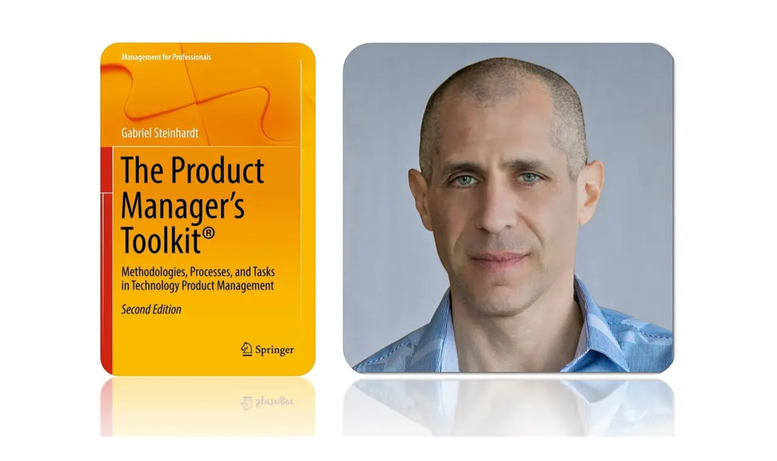

--- FILE ---
content_type: text/html; charset=utf-8
request_url: https://maven.com/blackblot/procedural-requirements-management
body_size: 23728
content:
<!DOCTYPE html><html lang="en"><head><meta name="viewport" content="width=device-width" data-next-head=""/><meta charSet="utf-8" data-next-head=""/><title data-next-head="">Procedural Requirements Management by Gabriel Steinhardt on Maven</title><meta name="description" content="Communicate with product development with a professional MRD/PRD prepared using PMTK&#x27;s best practices and tools." data-next-head=""/><link rel="canonical" href="https://maven.com/blackblot/procedural-requirements-management" data-next-head=""/><meta property="og:type" content="website" data-next-head=""/><meta property="og:title" content="Procedural Requirements Management by Gabriel Steinhardt on Maven" data-next-head=""/><meta property="og:description" content="Communicate with product development with a professional MRD/PRD prepared using PMTK&#x27;s best practices and tools." data-next-head=""/><meta property="og:image" content="https://d2426xcxuh3ht5.cloudfront.net/qRWuBKLTpGDaNeRly8Cg_Maven_PMTK.jpeg" data-next-head=""/><meta name="twitter:title" content="Procedural Requirements Management by Gabriel Steinhardt on Maven" data-next-head=""/><meta name="twitter:description" content="Communicate with product development with a professional MRD/PRD prepared using PMTK&#x27;s best practices and tools." data-next-head=""/><meta name="twitter:card" content="summary_large_image" data-next-head=""/><meta name="twitter:image" content="https://d2426xcxuh3ht5.cloudfront.net/qRWuBKLTpGDaNeRly8Cg_Maven_PMTK.jpeg" data-next-head=""/><link rel="preload" as="image" imageSrcSet="/_next/image?url=https%3A%2F%2Fd2426xcxuh3ht5.cloudfront.net%2FWNplvbAEQOScpX2oFUDz_maven.jpeg&amp;w=415&amp;q=75 415w, /_next/image?url=https%3A%2F%2Fd2426xcxuh3ht5.cloudfront.net%2FWNplvbAEQOScpX2oFUDz_maven.jpeg&amp;w=768&amp;q=75 768w, /_next/image?url=https%3A%2F%2Fd2426xcxuh3ht5.cloudfront.net%2FWNplvbAEQOScpX2oFUDz_maven.jpeg&amp;w=1024&amp;q=75 1024w, /_next/image?url=https%3A%2F%2Fd2426xcxuh3ht5.cloudfront.net%2FWNplvbAEQOScpX2oFUDz_maven.jpeg&amp;w=1280&amp;q=75 1280w, /_next/image?url=https%3A%2F%2Fd2426xcxuh3ht5.cloudfront.net%2FWNplvbAEQOScpX2oFUDz_maven.jpeg&amp;w=1536&amp;q=75 1536w" imageSizes="100vw, (max-width: 1024px) 400px, (max-width: 1280px) 440px, (min-width: 1536px) 576px" data-next-head=""/><script id="google-tag-manager-GTM-KLLHH3F">
        (function(w,d,s,l,i){w[l]=w[l]||[];w[l].push({'gtm.start':
        new Date().getTime(),event:'gtm.js'});var f=d.getElementsByTagName(s)[0],
        j=d.createElement(s),dl=l!='dataLayer'?'&l='+l:'';j.async=true;j.src=
        'https://www.googletagmanager.com/gtm.js?id='+i+dl;f.parentNode.insertBefore(j,f);
        })(window,document,'script','dataLayer','GTM-KLLHH3F');
      </script><link rel="shortcut icon" href="/favicon.ico"/><link rel="preload" href="/_next/static/media/e9398eb2939db276-s.p.woff2" as="font" type="font/woff2" crossorigin="anonymous" data-next-font="size-adjust"/><link rel="preload" href="/_next/static/media/7fc55126e46b7f62-s.p.woff2" as="font" type="font/woff2" crossorigin="anonymous" data-next-font="size-adjust"/><link rel="preload" href="/_next/static/media/94696cc1efb27449-s.p.woff2" as="font" type="font/woff2" crossorigin="anonymous" data-next-font="size-adjust"/><link rel="preload" href="/_next/static/media/5c8fffff95eb8e48-s.p.woff2" as="font" type="font/woff2" crossorigin="anonymous" data-next-font="size-adjust"/><link rel="preload" href="/_next/static/media/8f920c3355cb9a00-s.p.woff2" as="font" type="font/woff2" crossorigin="anonymous" data-next-font="size-adjust"/><link rel="preload" href="/_next/static/media/660df1574f498e36-s.p.woff2" as="font" type="font/woff2" crossorigin="anonymous" data-next-font="size-adjust"/><link rel="preload" href="/_next/static/media/e484e1f63e897a37-s.p.woff2" as="font" type="font/woff2" crossorigin="anonymous" data-next-font="size-adjust"/><link rel="preload" href="/_next/static/media/87c6009a7a238477-s.p.woff2" as="font" type="font/woff2" crossorigin="anonymous" data-next-font="size-adjust"/><link rel="preload" href="/_next/static/media/403c1ae26e2d1a32-s.p.woff2" as="font" type="font/woff2" crossorigin="anonymous" data-next-font="size-adjust"/><link rel="preload" href="/_next/static/media/d10197c3b75e5d20-s.p.woff2" as="font" type="font/woff2" crossorigin="anonymous" data-next-font="size-adjust"/><link rel="preload" href="/_next/static/media/59d10fd9a17551ec-s.p.woff2" as="font" type="font/woff2" crossorigin="anonymous" data-next-font="size-adjust"/><link rel="preload" href="/_next/static/media/4fdb345addb82399-s.p.woff2" as="font" type="font/woff2" crossorigin="anonymous" data-next-font="size-adjust"/><link rel="preload" href="/_next/static/media/c1a1ec6607c0ef98-s.p.woff2" as="font" type="font/woff2" crossorigin="anonymous" data-next-font="size-adjust"/><link rel="preload" href="/_next/static/media/b270d9bffde2d717-s.p.woff2" as="font" type="font/woff2" crossorigin="anonymous" data-next-font="size-adjust"/><link rel="preload" href="/_next/static/media/3592200972c86420-s.p.woff2" as="font" type="font/woff2" crossorigin="anonymous" data-next-font="size-adjust"/><link rel="preload" href="/_next/static/media/6046a7451f489d56-s.p.woff2" as="font" type="font/woff2" crossorigin="anonymous" data-next-font="size-adjust"/><link rel="preload" href="/_next/static/media/d4776404920928e7-s.p.woff2" as="font" type="font/woff2" crossorigin="anonymous" data-next-font="size-adjust"/><link rel="preload" href="/_next/static/media/1bc7966f5ff73ff5-s.p.woff2" as="font" type="font/woff2" crossorigin="anonymous" data-next-font="size-adjust"/><link rel="preload" href="/_next/static/media/ddda53c7e13e2d05-s.p.woff2" as="font" type="font/woff2" crossorigin="anonymous" data-next-font="size-adjust"/><link rel="preload" href="/_next/static/media/b274f63f4a249466-s.p.woff2" as="font" type="font/woff2" crossorigin="anonymous" data-next-font="size-adjust"/><link rel="preload" href="/_next/static/media/08d79b7f350f0374-s.p.woff2" as="font" type="font/woff2" crossorigin="anonymous" data-next-font="size-adjust"/><link rel="preload" href="/_next/static/css/468ad9c6549b31e3.css" as="style"/><link rel="stylesheet" href="/_next/static/css/468ad9c6549b31e3.css" data-n-g=""/><link rel="preload" href="/_next/static/css/9c941692721f3574.css" as="style"/><link rel="stylesheet" href="/_next/static/css/9c941692721f3574.css" data-n-p=""/><link rel="preload" href="/_next/static/css/3e2c1ef21ca7f1af.css" as="style"/><link rel="stylesheet" href="/_next/static/css/3e2c1ef21ca7f1af.css" data-n-p=""/><link rel="preload" href="/_next/static/css/212d64c4c50b16ac.css" as="style"/><link rel="stylesheet" href="/_next/static/css/212d64c4c50b16ac.css"/><noscript data-n-css=""></noscript><script defer="" nomodule="" src="/_next/static/chunks/polyfills-42372ed130431b0a.js"></script><script defer="" src="/_next/static/chunks/7871-bb07508930a3e553.js"></script><script defer="" src="/_next/static/chunks/2015-c6e00dbe76c73297.js"></script><script defer="" src="/_next/static/chunks/9688-b32e63c5350cd05d.js"></script><script defer="" src="/_next/static/chunks/9887.9b6b45b7d0792102.js"></script><script src="/_next/static/chunks/webpack-76ab39252f946cc7.js" defer=""></script><script src="/_next/static/chunks/framework-5b48c8dcdc5a1d8b.js" defer=""></script><script src="/_next/static/chunks/main-200c4cc3428b7df5.js" defer=""></script><script src="/_next/static/chunks/pages/_app-6dc8c0f8d26c4a98.js" defer=""></script><script src="/_next/static/chunks/07c2d338-93554fc9d7578f29.js" defer=""></script><script src="/_next/static/chunks/4291439b-784510df7cd713e6.js" defer=""></script><script src="/_next/static/chunks/1dbfff34-f7392f3f63662c68.js" defer=""></script><script src="/_next/static/chunks/98e2d21d-a3f8b66b7fb43a4b.js" defer=""></script><script src="/_next/static/chunks/60db774e-f116ab50e1d00cf9.js" defer=""></script><script src="/_next/static/chunks/4243-86452fba26ca5e49.js" defer=""></script><script src="/_next/static/chunks/6443-0323af30ed3cc358.js" defer=""></script><script src="/_next/static/chunks/3945-3a1ad7bf1b10971b.js" defer=""></script><script src="/_next/static/chunks/8827-8ee27fce4f7c2236.js" defer=""></script><script src="/_next/static/chunks/4587-c1fae9d2ecbe59a9.js" defer=""></script><script src="/_next/static/chunks/4000-aa7459e87e9d6769.js" defer=""></script><script src="/_next/static/chunks/4688-bbc04a8ec3661a30.js" defer=""></script><script src="/_next/static/chunks/9932-16e1128b615e5705.js" defer=""></script><script src="/_next/static/chunks/9073-82fb57cd4e833468.js" defer=""></script><script src="/_next/static/chunks/6758-d9a2c23b8df44764.js" defer=""></script><script src="/_next/static/chunks/8577-e0df9ada4dfa26f2.js" defer=""></script><script src="/_next/static/chunks/2290-d5d435ef470579d0.js" defer=""></script><script src="/_next/static/chunks/2792-b8baa69e746c957b.js" defer=""></script><script src="/_next/static/chunks/4452-208c4ddd2ecce52a.js" defer=""></script><script src="/_next/static/chunks/4850-39565b46e6a4aea5.js" defer=""></script><script src="/_next/static/chunks/851-95c57d5dbdb33617.js" defer=""></script><script src="/_next/static/chunks/6563-67666e3f2b69521c.js" defer=""></script><script src="/_next/static/chunks/8992-b9bf18646c497433.js" defer=""></script><script src="/_next/static/chunks/8791-3459b3fa1f77f3c2.js" defer=""></script><script src="/_next/static/chunks/6462-d4b1f11625129e72.js" defer=""></script><script src="/_next/static/chunks/2723-84d6773f00988c8d.js" defer=""></script><script src="/_next/static/chunks/7214-fd2dcb1fe393dfc5.js" defer=""></script><script src="/_next/static/chunks/8226-dc31559d964ab788.js" defer=""></script><script src="/_next/static/chunks/2228-ffc54f72670aa543.js" defer=""></script><script src="/_next/static/chunks/7314-d8ab0386fc6366a7.js" defer=""></script><script src="/_next/static/chunks/1507-9377c266d979b8e5.js" defer=""></script><script src="/_next/static/chunks/9053-5045ecb6849fa311.js" defer=""></script><script src="/_next/static/chunks/861-74e5c95d2287883c.js" defer=""></script><script src="/_next/static/chunks/6442-913567c0c5525eab.js" defer=""></script><script src="/_next/static/chunks/6012-10ae30c69197f9d0.js" defer=""></script><script src="/_next/static/chunks/5-713e59de2b253c69.js" defer=""></script><script src="/_next/static/chunks/5190-4bb5c66afb73fdf4.js" defer=""></script><script src="/_next/static/chunks/3427-376a85d387ba3fe8.js" defer=""></script><script src="/_next/static/chunks/1415-31b21a132a4a57ff.js" defer=""></script><script src="/_next/static/chunks/648-cf12fec4e4635c2f.js" defer=""></script><script src="/_next/static/chunks/5146-6af4d6b62923c941.js" defer=""></script><script src="/_next/static/chunks/9769-e879979373bb11b1.js" defer=""></script><script src="/_next/static/chunks/8729-42e2a415ea8d7690.js" defer=""></script><script src="/_next/static/chunks/8777-1f2fde9ed7fc3caa.js" defer=""></script><script src="/_next/static/chunks/2600-65218df60f03f88c.js" defer=""></script><script src="/_next/static/chunks/1565-6d30b6a430169bf6.js" defer=""></script><script src="/_next/static/chunks/2804-5fa16c2ada20e091.js" defer=""></script><script src="/_next/static/chunks/6203-fc72b8d3c64e7e3c.js" defer=""></script><script src="/_next/static/chunks/6107-9f01a9f11398525a.js" defer=""></script><script src="/_next/static/chunks/pages/%5BschoolSlug%5D/%5BcourseSlug%5D-e506005624945112.js" defer=""></script><script src="/_next/static/keghEXvpyPtPE0kBU2UaA/_buildManifest.js" defer=""></script><script src="/_next/static/keghEXvpyPtPE0kBU2UaA/_ssgManifest.js" defer=""></script></head><body class="upmarket"><noscript id="google-tag-manager-body-GTM-KLLHH3F"><iframe src="https://www.googletagmanager.com/ns.html?id=GTM-KLLHH3F"
      height="0" width="0" style="display:none;visibility:hidden"></iframe></noscript><div id="__next"><style>:root {
  --font-graphik: 'fontGraphik', 'fontGraphik Fallback';
  --font-sentient: 'fontSentient', 'fontSentient Fallback';
  --font-domaine: 'fontDomaine', 'fontDomaine Fallback';
  --font-tickerbit: 'fontTickerbit', 'fontTickerbit Fallback';
  --font-bureau-sans: 'fontBureauSans', 'fontBureauSans Fallback';
  --font-bureau-serif: 'fontBureauSerif', 'fontBureauSerif Fallback';
}</style><div style="position:fixed;z-index:9999;top:16px;left:16px;right:16px;bottom:16px;pointer-events:none"></div><style>
          .clp-theme {--clp-color-dark:#022911;--clp-color-white:#FFFFFF;--clp-color-primary:#009E3D;--clp-color-gray-100:#FAFAF7;--clp-color-gray-200:#F2F2EF;--clp-color-gray-300:#EBEBE6;--clp-color-gray-400:#D9D9D2;--clp-color-gray-500:#C7C7C6;--clp-color-gray-600:#848582;--clp-color-gray-700:#666664;--clp-color-gray-800:#1F1F1E;--clp-color-gray-900:#0D0D0C;--clp-color-secondary:#FBFF9A}
        </style><div class="clp-theme"><div class="hidden lg:block"><nav class="relative z-10 grid h-16 w-full grid-cols-[1fr_auto_1fr] gap-6 px-(--responsive) transition duration-300 ease-in-out lg:h-18 lg:grid-cols-[auto_1fr_auto] shadow-lg"><div class="flex items-stretch gap-6"><div class="flex items-stretch lg:hidden"><button disabled="" class="hover:bg-bg-hover-active inset-ring-border-focus flex items-center px-4 outline-none focus-visible:inset-ring-2"><svg width="24" height="24" viewBox="0 0 16 16" fill="none" xmlns="http://www.w3.org/2000/svg"><path fill-rule="evenodd" clip-rule="evenodd" d="M2 4C2 3.66863 2.35039 3.4 2.78261 3.4H13.2174C13.6496 3.4 14 3.66863 14 4C14 4.33137 13.6496 4.6 13.2174 4.6H2.78261C2.35039 4.6 2 4.33137 2 4ZM2 8C2 7.66863 2.35039 7.4 2.78261 7.4H13.2174C13.6496 7.4 14 7.66863 14 8C14 8.33137 13.6496 8.6 13.2174 8.6H2.78261C2.35039 8.6 2 8.33137 2 8ZM2.78261 11.4C2.35039 11.4 2 11.6686 2 12C2 12.3314 2.35039 12.6 2.78261 12.6H13.2174C13.6496 12.6 14 12.3314 14 12C14 11.6686 13.6496 11.4 13.2174 11.4H2.78261Z" fill="currentColor"></path></svg></button></div><a aria-label="Maven homepage" class="inset-ring-border-focus -mx-4 hidden items-center px-4 focus-visible:inset-ring-2 focus-visible:outline-none lg:flex" href="/?fromCourse=MTUyOA"><svg xmlns="http://www.w3.org/2000/svg" fill="none" viewBox="0 0 138 32" class="h-6 lg:h-8"><path fill="currentColor" d="M11.732.854c.313 0 .566.253.566.565v.568H1.134v.854h11.164v23.765a.565.565 0 0 1-.566.565h-.553v.855h8.91v-.855h-.553a.565.565 0 0 1-.566-.565V2.841h11.178v-.854H18.97v-.568c0-.312.254-.565.566-.565h11.747V0H0v.854zm5.205 0c.313 0 .566.253.566.565v25.187a.565.565 0 0 1-.566.565h-.002a.565.565 0 0 1-.566-.565V1.42c0-.312.253-.565.566-.565zm-2.602 0c.312 0 .566.253.566.565v25.187a.565.565 0 0 1-.566.565h-.003a.565.565 0 0 1-.565-.565V1.42c0-.312.253-.565.566-.565z"></path><path fill="currentColor" d="M29.015 31.146h-.553a.565.565 0 0 1-.566-.565v-.567h2.253v-.855h-2.253V5.394c0-.312.253-.565.566-.565h.553v-.854h-8.91v.854h.553c.313 0 .566.253.566.565v23.765H10.06V5.394c0-.312.253-.565.566-.565h.553v-.854H2.27v.854h.553c.312 0 .566.253.566.565v23.765H1.134v.855h2.253v.567a.565.565 0 0 1-.565.565H0V32h31.321v-.854zm-23.593 0a.565.565 0 0 1-.566-.565V5.394c0-.312.253-.565.566-.565h.002c.313 0 .566.253.566.565v25.187a.565.565 0 0 1-.566.565zm2.602 0a.565.565 0 0 1-.566-.565V5.394c0-.312.254-.565.566-.565h.003c.312 0 .565.253.565.565v25.187a.565.565 0 0 1-.565.565zm12.08 0h-9.477a.565.565 0 0 1-.566-.565v-.567h11.163v.567a.565.565 0 0 1-.566.565zm3.153 0a.565.565 0 0 1-.566-.565V5.394c0-.312.253-.565.566-.565h.002c.313 0 .566.253.566.565v25.187a.565.565 0 0 1-.566.565zm2.602 0a.565.565 0 0 1-.566-.565V5.394c0-.312.254-.565.566-.565h.003c.312 0 .566.253.566.565v25.187a.565.565 0 0 1-.566.565zM99.181 9.93q-.24 1.214-.72 2.664-.446 1.418-1.44 3.81l-3.393 7.957-3.257-7.958q-.96-2.393-1.44-3.809a18 18 0 0 1-.686-2.664H83.65a24 24 0 0 1 1.611 2.732q.79 1.483 1.851 4.01l4.936 11.801h3.085l4.937-11.8q1.096-2.529 1.851-4.011.755-1.485 1.611-2.732zM118.797 14.28q-.892-2.224-2.64-3.505-1.747-1.315-4.319-1.315-1.92 0-3.634.742a9.4 9.4 0 0 0-2.983 2.091 9.7 9.7 0 0 0-2.057 3.102q-.72 1.787-.72 3.843t.72 3.843a9.8 9.8 0 0 0 2.057 3.068 10.1 10.1 0 0 0 3.017 2.057 9.05 9.05 0 0 0 3.633.742q2.23 0 3.668-.709 1.474-.741 2.297-1.686.858-.977 1.235-1.72l-1.235-1.045q-.755 1.113-2.022 1.786-1.234.675-3.154.674-1.92 0-3.497-.944a7.1 7.1 0 0 1-2.468-2.529 7.23 7.23 0 0 1-.891-3.54h13.918q0-2.764-.926-4.955zm-12.719 2.428q.481-2.09 1.852-3.303 1.37-1.248 3.564-1.248 2.024 0 3.155 1.248 1.131 1.214 1.508 3.303zM77.085 9.495v-.002q-3.77 0-6.548 1.956l.103 3.506h.24a8.3 8.3 0 0 1 2.605-1.989 6.74 6.74 0 0 1 3.12-.775q1.816 0 2.742 1.147.926 1.112 1.132 3.607-3.464-.439-6 .17-2.535.606-3.942 2.158-1.37 1.516-1.371 3.877 0 1.651.823 2.967a6 6 0 0 0 2.229 2.09q1.407.742 3.154.741c1.166 0 2.148-.258 3.017-.774q1.302-.81 1.953-2.294h.138v2.832h3.29V18.26q-.034-4.62-1.61-6.676-1.578-2.09-5.074-2.09zm3.428 12.842a3.93 3.93 0 0 1-.686 1.99 4.6 4.6 0 0 1-1.61 1.415q-.96.506-2.16.506-1.68 0-2.605-.809-.926-.81-.926-2.293 0-2.36 2.16-3.405 2.194-1.079 5.827-.675zM137.152 15.122v.002a8.8 8.8 0 0 0-.924-2.866q-.652-1.281-1.954-2.023-1.269-.775-3.325-.775-1.68.001-2.674.404-.994.405-1.612 1.079a10 10 0 0 0-1.097 1.483h-.24V9.695l-4.559.944v.203q.479.741.754 1.55.274.81.411 1.989.137 1.148.137 2.967v3.641q0 1.063-.033 2.125h.001v5.358h3.293V21.99q-.005-.5-.005-1v-2.462q.103-1.582.514-3.034.445-1.45 1.509-2.393 1.097-.944 3.119-.944 1.304 0 2.057.573.754.572 1.097 1.484.344.91.446 2.022.103 1.079.104 2.158v2.596q0 .47-.007.94v6.545h3.263v-10.08q0-1.686-.275-3.271zM54.548 24.368l-8.81-20.296h-4.627a18.5 18.5 0 0 1 .515 3.708q.102 1.887.102 3.777v17.167h3.257V10.58l7.894 18.144h2.93l7.894-18.144v18.144h3.429V11.557q0-1.888.068-3.777.103-1.888.548-3.708h-4.286z"></path></svg></a></div><div class="flex min-w-0 items-stretch justify-center lg:justify-start"><div class="hidden min-w-0 items-center justify-center lg:flex"><div class="flex w-75 min-w-0 flex-col items-stretch xl:w-116"><form class="flex flex-col items-stretch justify-stretch"><label class="border-border-primary text-text-primary placeholder:text-text-tertiary group bg-bg-tertiary relative flex h-10 items-center rounded-full border px-4 transition outline-none highlight-within:border-border-active highlight-within:bg-bg-primary"><svg class="text-icon-inactive shrink-0 transition group-highlight-within:text-icon-primary" width="16" height="16" viewBox="0 0 16 16" fill="none" xmlns="http://www.w3.org/2000/svg"><path fill-rule="evenodd" clip-rule="evenodd" d="M2.5999 7.25C2.5999 4.68188 4.68177 2.6 7.2499 2.6C9.81802 2.6 11.8999 4.68188 11.8999 7.25C11.8999 8.53251 11.3807 9.69376 10.541 10.535C10.5399 10.5361 10.5388 10.5372 10.5377 10.5383C10.5366 10.5393 10.5356 10.5404 10.5345 10.5415C9.69328 11.381 8.5322 11.9 7.2499 11.9C4.68177 11.9 2.5999 9.81812 2.5999 7.25ZM10.9403 11.7894C9.93358 12.6088 8.64911 13.1 7.2499 13.1C4.01903 13.1 1.3999 10.4809 1.3999 7.25C1.3999 4.01914 4.01903 1.4 7.2499 1.4C10.4808 1.4 13.0999 4.01914 13.0999 7.25C13.0999 8.64944 12.6085 9.93412 11.7888 10.9409L14.4238 13.5758C14.6581 13.8101 14.6581 14.19 14.4238 14.4243C14.1895 14.6586 13.8096 14.6586 13.5752 14.4243L10.9403 11.7894Z" fill="currentColor"></path></svg><input name="search" class="peer p3 mr-6 ml-3 grow outline-none" placeholder="What do you want to learn?" type="text"/><button type="reset" class="absolute right-4 peer-placeholder-shown:hidden"><svg width="16" height="16" viewBox="0 0 16 16" fill="none" xmlns="http://www.w3.org/2000/svg"><path d="M12.5 3.5L3.5 12.5" stroke="currentColor" stroke-width="1.2" stroke-linecap="round" stroke-linejoin="round"></path><path d="M12.5 12.5L3.5 3.5" stroke="currentColor" stroke-width="1.2" stroke-linecap="round" stroke-linejoin="round"></path></svg></button></label></form></div></div><a aria-label="Maven homepage" class="inset-ring-border-focus -mx-2 flex items-center px-2 focus-visible:inset-ring-2 focus-visible:outline-none lg:hidden" href="/?fromCourse=MTUyOA"><svg xmlns="http://www.w3.org/2000/svg" fill="none" viewBox="0 0 138 32" class="h-6 lg:h-8"><path fill="currentColor" d="M11.732.854c.313 0 .566.253.566.565v.568H1.134v.854h11.164v23.765a.565.565 0 0 1-.566.565h-.553v.855h8.91v-.855h-.553a.565.565 0 0 1-.566-.565V2.841h11.178v-.854H18.97v-.568c0-.312.254-.565.566-.565h11.747V0H0v.854zm5.205 0c.313 0 .566.253.566.565v25.187a.565.565 0 0 1-.566.565h-.002a.565.565 0 0 1-.566-.565V1.42c0-.312.253-.565.566-.565zm-2.602 0c.312 0 .566.253.566.565v25.187a.565.565 0 0 1-.566.565h-.003a.565.565 0 0 1-.565-.565V1.42c0-.312.253-.565.566-.565z"></path><path fill="currentColor" d="M29.015 31.146h-.553a.565.565 0 0 1-.566-.565v-.567h2.253v-.855h-2.253V5.394c0-.312.253-.565.566-.565h.553v-.854h-8.91v.854h.553c.313 0 .566.253.566.565v23.765H10.06V5.394c0-.312.253-.565.566-.565h.553v-.854H2.27v.854h.553c.312 0 .566.253.566.565v23.765H1.134v.855h2.253v.567a.565.565 0 0 1-.565.565H0V32h31.321v-.854zm-23.593 0a.565.565 0 0 1-.566-.565V5.394c0-.312.253-.565.566-.565h.002c.313 0 .566.253.566.565v25.187a.565.565 0 0 1-.566.565zm2.602 0a.565.565 0 0 1-.566-.565V5.394c0-.312.254-.565.566-.565h.003c.312 0 .565.253.565.565v25.187a.565.565 0 0 1-.565.565zm12.08 0h-9.477a.565.565 0 0 1-.566-.565v-.567h11.163v.567a.565.565 0 0 1-.566.565zm3.153 0a.565.565 0 0 1-.566-.565V5.394c0-.312.253-.565.566-.565h.002c.313 0 .566.253.566.565v25.187a.565.565 0 0 1-.566.565zm2.602 0a.565.565 0 0 1-.566-.565V5.394c0-.312.254-.565.566-.565h.003c.312 0 .566.253.566.565v25.187a.565.565 0 0 1-.566.565zM99.181 9.93q-.24 1.214-.72 2.664-.446 1.418-1.44 3.81l-3.393 7.957-3.257-7.958q-.96-2.393-1.44-3.809a18 18 0 0 1-.686-2.664H83.65a24 24 0 0 1 1.611 2.732q.79 1.483 1.851 4.01l4.936 11.801h3.085l4.937-11.8q1.096-2.529 1.851-4.011.755-1.485 1.611-2.732zM118.797 14.28q-.892-2.224-2.64-3.505-1.747-1.315-4.319-1.315-1.92 0-3.634.742a9.4 9.4 0 0 0-2.983 2.091 9.7 9.7 0 0 0-2.057 3.102q-.72 1.787-.72 3.843t.72 3.843a9.8 9.8 0 0 0 2.057 3.068 10.1 10.1 0 0 0 3.017 2.057 9.05 9.05 0 0 0 3.633.742q2.23 0 3.668-.709 1.474-.741 2.297-1.686.858-.977 1.235-1.72l-1.235-1.045q-.755 1.113-2.022 1.786-1.234.675-3.154.674-1.92 0-3.497-.944a7.1 7.1 0 0 1-2.468-2.529 7.23 7.23 0 0 1-.891-3.54h13.918q0-2.764-.926-4.955zm-12.719 2.428q.481-2.09 1.852-3.303 1.37-1.248 3.564-1.248 2.024 0 3.155 1.248 1.131 1.214 1.508 3.303zM77.085 9.495v-.002q-3.77 0-6.548 1.956l.103 3.506h.24a8.3 8.3 0 0 1 2.605-1.989 6.74 6.74 0 0 1 3.12-.775q1.816 0 2.742 1.147.926 1.112 1.132 3.607-3.464-.439-6 .17-2.535.606-3.942 2.158-1.37 1.516-1.371 3.877 0 1.651.823 2.967a6 6 0 0 0 2.229 2.09q1.407.742 3.154.741c1.166 0 2.148-.258 3.017-.774q1.302-.81 1.953-2.294h.138v2.832h3.29V18.26q-.034-4.62-1.61-6.676-1.578-2.09-5.074-2.09zm3.428 12.842a3.93 3.93 0 0 1-.686 1.99 4.6 4.6 0 0 1-1.61 1.415q-.96.506-2.16.506-1.68 0-2.605-.809-.926-.81-.926-2.293 0-2.36 2.16-3.405 2.194-1.079 5.827-.675zM137.152 15.122v.002a8.8 8.8 0 0 0-.924-2.866q-.652-1.281-1.954-2.023-1.269-.775-3.325-.775-1.68.001-2.674.404-.994.405-1.612 1.079a10 10 0 0 0-1.097 1.483h-.24V9.695l-4.559.944v.203q.479.741.754 1.55.274.81.411 1.989.137 1.148.137 2.967v3.641q0 1.063-.033 2.125h.001v5.358h3.293V21.99q-.005-.5-.005-1v-2.462q.103-1.582.514-3.034.445-1.45 1.509-2.393 1.097-.944 3.119-.944 1.304 0 2.057.573.754.572 1.097 1.484.344.91.446 2.022.103 1.079.104 2.158v2.596q0 .47-.007.94v6.545h3.263v-10.08q0-1.686-.275-3.271zM54.548 24.368l-8.81-20.296h-4.627a18.5 18.5 0 0 1 .515 3.708q.102 1.887.102 3.777v17.167h3.257V10.58l7.894 18.144h2.93l7.894-18.144v18.144h3.429V11.557q0-1.888.068-3.777.103-1.888.548-3.708h-4.286z"></path></svg></a></div><div class="flex items-stretch justify-end gap-4 lg:gap-6"><div class="hidden items-stretch lg:flex"><a class="group b2 upmarket:text-text-primary inset-ring-border-focus relative -mx-4 flex items-center px-4 whitespace-nowrap transition-colors duration-250 ease-in-out hover:underline focus-visible:inset-ring-2 focus-visible:outline-none" href="/lightning-lessons"><div class="relative whitespace-nowrap">Lightning Lessons</div></a></div><div class="flex items-center lg:hidden"><button class="flex h-9 w-9 items-center justify-center"><svg class="" width="24" height="24" viewBox="0 0 16 16" fill="none" xmlns="http://www.w3.org/2000/svg"><path fill-rule="evenodd" clip-rule="evenodd" d="M2.5999 7.25C2.5999 4.68188 4.68177 2.6 7.2499 2.6C9.81802 2.6 11.8999 4.68188 11.8999 7.25C11.8999 8.53251 11.3807 9.69376 10.541 10.535C10.5399 10.5361 10.5388 10.5372 10.5377 10.5383C10.5366 10.5393 10.5356 10.5404 10.5345 10.5415C9.69328 11.381 8.5322 11.9 7.2499 11.9C4.68177 11.9 2.5999 9.81812 2.5999 7.25ZM10.9403 11.7894C9.93358 12.6088 8.64911 13.1 7.2499 13.1C4.01903 13.1 1.3999 10.4809 1.3999 7.25C1.3999 4.01914 4.01903 1.4 7.2499 1.4C10.4808 1.4 13.0999 4.01914 13.0999 7.25C13.0999 8.64944 12.6085 9.93412 11.7888 10.9409L14.4238 13.5758C14.6581 13.8101 14.6581 14.19 14.4238 14.4243C14.1895 14.6586 13.8096 14.6586 13.5752 14.4243L10.9403 11.7894Z" fill="currentColor"></path></svg></button></div><div class="hidden items-stretch lg:flex"><a class="group b2 upmarket:text-text-primary inset-ring-border-focus relative -mx-4 flex items-center px-4 whitespace-nowrap transition-colors duration-250 ease-in-out hover:underline focus-visible:inset-ring-2 focus-visible:outline-none" href="/start"><div class="relative whitespace-nowrap">Apply to teach</div></a></div><div class="hidden items-center lg:flex"><a class="group b2 upmarket:text-text-primary inset-ring-border-focus relative -mx-4 flex items-center px-4 whitespace-nowrap transition-colors duration-250 ease-in-out hover:underline focus-visible:inset-ring-2 focus-visible:outline-none" href="/login?next=%2Fblackblot%2Fprocedural-requirements-management"><div class="relative whitespace-nowrap">Log In</div></a></div><a class="highlight:text-text-secondary -mx-4 flex items-center gap-2 px-4 lg:hidden" href="/login?next=%2Fblackblot%2Fprocedural-requirements-management"><svg xmlns="http://www.w3.org/2000/svg" width="auto" height="auto" fill="none" viewBox="0 0 24 24" class="size-6"><path stroke="currentColor" stroke-linecap="round" stroke-linejoin="round" stroke-width="1.5" d="M12 22c5.523 0 10-4.477 10-10S17.523 2 12 2 2 6.477 2 12s4.477 10 10 10"></path><path stroke="currentColor" stroke-linecap="round" stroke-linejoin="round" stroke-width="1.5" d="M12 15a4 4 0 1 0 0-8 4 4 0 0 0 0 8"></path><path stroke="currentColor" stroke-linecap="round" stroke-linejoin="round" stroke-width="1.5" d="M5 19a7.54 7.54 0 0 1 2.893-2.92A8.3 8.3 0 0 1 12 15a8.3 8.3 0 0 1 4.107 1.08A7.54 7.54 0 0 1 19 19"></path></svg></a></div></nav></div><div class="block pt-15 md:hidden"><div class="px-4 py-3"><div class="flex items-center justify-between"><div><div class="flex items-center space-x-1.5"><svg width="16" height="16" viewBox="0 0 16 16" fill="none" xmlns="http://www.w3.org/2000/svg"><path d="M10 13L5 8L10 3" stroke="currentColor" stroke-width="1.2" stroke-linecap="round" stroke-linejoin="round"></path></svg><a class="b2 underline" href="/?fromCourse=MTUyOA">All courses</a></div></div><div class="hidden items-center space-x-1 md:flex"><button class="shadow-none hover:border-gray-500 hover:bg-gray-100 hover:shadow-xs flex items-center justify-center font-medium duration-200 ease-out disabled:cursor-default disabled:shadow-none b3 h-9 rounded-lg px-4 md:h-10" type="button"><svg class="mr-2" width="16" height="16" viewBox="0 0 16 16" fill="none" xmlns="http://www.w3.org/2000/svg"><path fill-rule="evenodd" clip-rule="evenodd" d="M11.0494 4.92421C10.8151 5.15855 10.4352 5.1586 10.2009 4.92432L8.5999 3.32375V9.49816C8.5999 9.82953 8.33127 10.0982 7.9999 10.0982C7.66853 10.0982 7.3999 9.82953 7.3999 9.49816V3.32414L5.79931 4.92432C5.56496 5.1586 5.18506 5.15855 4.95078 4.92421C4.71649 4.68986 4.71654 4.30996 4.95089 4.07568L7.57589 1.45136C7.81019 1.21712 8.19 1.21712 8.42431 1.45136L11.0493 4.07568C11.2837 4.30996 11.2837 4.68986 11.0494 4.92421ZM3.0999 9.5C3.0999 9.16863 2.83127 8.9 2.4999 8.9C2.16853 8.9 1.8999 9.16863 1.8999 9.5V13C1.8999 13.2917 2.01579 13.5715 2.22208 13.7778C2.42838 13.9841 2.70817 14.1 2.9999 14.1H12.9999C13.2916 14.1 13.5714 13.9841 13.7777 13.7778C13.984 13.5715 14.0999 13.2917 14.0999 13V9.5C14.0999 9.16863 13.8313 8.9 13.4999 8.9C13.1685 8.9 12.8999 9.16863 12.8999 9.5V12.9H3.0999V9.5Z" fill="currentColor"></path></svg>Share</button></div></div></div><div class="relative h-auto w-full overflow-hidden  pt-[56.25%]"><span style="box-sizing:border-box;display:block;overflow:hidden;width:initial;height:initial;background:none;opacity:1;border:0;margin:0;padding:0;position:absolute;top:0;left:0;bottom:0;right:0"><img alt="Hero image" sizes="100vw, (max-width: 1024px) 400px, (max-width: 1280px) 440px, (min-width: 1536px) 576px" srcSet="/_next/image?url=https%3A%2F%2Fd2426xcxuh3ht5.cloudfront.net%2FWNplvbAEQOScpX2oFUDz_maven.jpeg&amp;w=415&amp;q=75 415w, /_next/image?url=https%3A%2F%2Fd2426xcxuh3ht5.cloudfront.net%2FWNplvbAEQOScpX2oFUDz_maven.jpeg&amp;w=768&amp;q=75 768w, /_next/image?url=https%3A%2F%2Fd2426xcxuh3ht5.cloudfront.net%2FWNplvbAEQOScpX2oFUDz_maven.jpeg&amp;w=1024&amp;q=75 1024w, /_next/image?url=https%3A%2F%2Fd2426xcxuh3ht5.cloudfront.net%2FWNplvbAEQOScpX2oFUDz_maven.jpeg&amp;w=1280&amp;q=75 1280w, /_next/image?url=https%3A%2F%2Fd2426xcxuh3ht5.cloudfront.net%2FWNplvbAEQOScpX2oFUDz_maven.jpeg&amp;w=1536&amp;q=75 1536w" src="/_next/image?url=https%3A%2F%2Fd2426xcxuh3ht5.cloudfront.net%2FWNplvbAEQOScpX2oFUDz_maven.jpeg&amp;w=1536&amp;q=75" decoding="async" data-nimg="fill" style="position:absolute;top:0;left:0;bottom:0;right:0;box-sizing:border-box;padding:0;border:none;margin:auto;display:block;width:0;height:0;min-width:100%;max-width:100%;min-height:100%;max-height:100%;object-fit:cover"/></span></div></div><div class="clp-bg-white w-full"><div class="px-4 sm:px-6 md:px-10 xl:px-20 py-8 md:py-10"><div class="2xl:mx-auto 2xl:max-w-320"><div class="flex flex-col md:space-y-6"><div class="hidden md:block"><div class="flex items-center justify-between"><div><div class="flex items-center space-x-1.5"><svg width="16" height="16" viewBox="0 0 16 16" fill="none" xmlns="http://www.w3.org/2000/svg"><path d="M10 13L5 8L10 3" stroke="currentColor" stroke-width="1.2" stroke-linecap="round" stroke-linejoin="round"></path></svg><a class="b2 underline" href="/?fromCourse=MTUyOA">All courses</a></div></div><div class="hidden items-center space-x-1 md:flex"><button class="shadow-none hover:border-gray-500 hover:bg-gray-100 hover:shadow-xs flex items-center justify-center font-medium duration-200 ease-out disabled:cursor-default disabled:shadow-none b3 h-9 rounded-lg px-4 md:h-10" type="button"><svg class="mr-2" width="16" height="16" viewBox="0 0 16 16" fill="none" xmlns="http://www.w3.org/2000/svg"><path fill-rule="evenodd" clip-rule="evenodd" d="M11.0494 4.92421C10.8151 5.15855 10.4352 5.1586 10.2009 4.92432L8.5999 3.32375V9.49816C8.5999 9.82953 8.33127 10.0982 7.9999 10.0982C7.66853 10.0982 7.3999 9.82953 7.3999 9.49816V3.32414L5.79931 4.92432C5.56496 5.1586 5.18506 5.15855 4.95078 4.92421C4.71649 4.68986 4.71654 4.30996 4.95089 4.07568L7.57589 1.45136C7.81019 1.21712 8.19 1.21712 8.42431 1.45136L11.0493 4.07568C11.2837 4.30996 11.2837 4.68986 11.0494 4.92421ZM3.0999 9.5C3.0999 9.16863 2.83127 8.9 2.4999 8.9C2.16853 8.9 1.8999 9.16863 1.8999 9.5V13C1.8999 13.2917 2.01579 13.5715 2.22208 13.7778C2.42838 13.9841 2.70817 14.1 2.9999 14.1H12.9999C13.2916 14.1 13.5714 13.9841 13.7777 13.7778C13.984 13.5715 14.0999 13.2917 14.0999 13V9.5C14.0999 9.16863 13.8313 8.9 13.4999 8.9C13.1685 8.9 12.8999 9.16863 12.8999 9.5V12.9H3.0999V9.5Z" fill="currentColor"></path></svg>Share</button></div></div></div><div class="flex justify-between lg:pb-20"><div class="w-full lg:w-3/5"><div id="hero"><div class="clp-bg-white w-full"><div class="  "><div class="2xl:mx-auto 2xl:max-w-320"><div class="block md:hidden"><div class="space-y-4 pb-8"><h1 class="bh1">Procedural Requirements Management</h1><div class="l1 flex flex-wrap items-center gap-y-2"><div class="flex items-center hover:cursor-pointer"><p class="whitespace-nowrap">2 Weeks</p><span class="mx-2">·</span></div><p class="l1">Cohort-based Course</p></div><p class="p1 whitespace-pre-wrap">Communicate with product development with a professional MRD/PRD prepared using PMTK&#x27;s best practices and tools.</p></div></div><div class="hidden pb-8 md:block"><div class="flex items-stretch justify-between"><div class="flex flex-col gap-y-6 pr-6"><h1 class="bh1">Procedural Requirements Management</h1><div class="l1 flex flex-wrap items-center gap-y-2"><div class="flex items-center hover:cursor-pointer"><p class="whitespace-nowrap">2 Weeks</p><span class="mx-2">·</span></div><p class="l1">Cohort-based Course</p></div><p class="p0-tall whitespace-pre-wrap">Communicate with product development with a professional MRD/PRD prepared using PMTK&#x27;s best practices and tools.</p><div class="flex space-x-2"></div></div></div></div></div></div></div></div><div id="instructor-intro"><div class="clp-bg-white w-full"><div class="  "><div class="2xl:mx-auto 2xl:max-w-320"><div class="w-full"><p class="l1 pb-4 text-gray-700">Hosted by</p><div class="mr-6 hidden md:block"><a href="#bio"><div class="flex flex-col space-y-5"><div class="group flex"><div class="flex"><div class="-ml-2 first:ml-0"><div class="border border-accent1 upmarket:rounded-lg lg:rounded-5xl relative h-18 w-18 overflow-hidden rounded-3xl bg-white p-0.5 md:h-22 md:w-22 md:p-1"><span style="box-sizing:border-box;display:block;overflow:hidden;width:initial;height:initial;background:none;opacity:1;border:0;margin:0;padding:0;position:relative"><span style="box-sizing:border-box;display:block;width:initial;height:initial;background:none;opacity:1;border:0;margin:0;padding:0;padding-top:100%"></span><img src="[data-uri]" decoding="async" data-nimg="responsive" class="upmarket:rounded rounded-2xl object-cover lg:rounded-4xl duration-300 ease-in-out bg-gray-300 animate-pulse" style="position:absolute;top:0;left:0;bottom:0;right:0;box-sizing:border-box;padding:0;border:none;margin:auto;display:block;width:0;height:0;min-width:100%;max-width:100%;min-height:100%;max-height:100%"/><noscript><img loading="lazy" decoding="async" data-nimg="responsive" style="position:absolute;top:0;left:0;bottom:0;right:0;box-sizing:border-box;padding:0;border:none;margin:auto;display:block;width:0;height:0;min-width:100%;max-width:100%;min-height:100%;max-height:100%" class="upmarket:rounded rounded-2xl object-cover lg:rounded-4xl duration-300 ease-in-out bg-gray-300 animate-pulse" sizes="100vw" srcSet="/_next/image?url=https%3A%2F%2Fd2426xcxuh3ht5.cloudfront.net%2FKIWpA3D9TTWXDluOdkRD_Gabriel_Steinhardt_80_Shadow.jpg&amp;w=415&amp;q=75 415w, /_next/image?url=https%3A%2F%2Fd2426xcxuh3ht5.cloudfront.net%2FKIWpA3D9TTWXDluOdkRD_Gabriel_Steinhardt_80_Shadow.jpg&amp;w=768&amp;q=75 768w, /_next/image?url=https%3A%2F%2Fd2426xcxuh3ht5.cloudfront.net%2FKIWpA3D9TTWXDluOdkRD_Gabriel_Steinhardt_80_Shadow.jpg&amp;w=1024&amp;q=75 1024w, /_next/image?url=https%3A%2F%2Fd2426xcxuh3ht5.cloudfront.net%2FKIWpA3D9TTWXDluOdkRD_Gabriel_Steinhardt_80_Shadow.jpg&amp;w=1280&amp;q=75 1280w, /_next/image?url=https%3A%2F%2Fd2426xcxuh3ht5.cloudfront.net%2FKIWpA3D9TTWXDluOdkRD_Gabriel_Steinhardt_80_Shadow.jpg&amp;w=1536&amp;q=75 1536w" src="/_next/image?url=https%3A%2F%2Fd2426xcxuh3ht5.cloudfront.net%2FKIWpA3D9TTWXDluOdkRD_Gabriel_Steinhardt_80_Shadow.jpg&amp;w=1536&amp;q=75"/></noscript></span></div></div></div><div class="ml-4 min-w-0 lg:ml-6"><p class="p1 mb-1.5 overflow-hidden font-semibold text-current">Gabriel Steinhardt</p><p class="p1 break-words text-current opacity-80">Developer of the Blackblot Product Manager&#x27;s Toolkit® (PMTK) Methodology</p></div></div></div></a></div><div class="block md:hidden"><a href="#bio"><div class="group flex flex-col space-y-3"><div class="flex"><div class="-ml-2 first:ml-0"><div class="border border-primary upmarket:rounded-lg lg:rounded-5xl relative h-18 w-18 overflow-hidden rounded-3xl bg-white p-0.5 md:h-22 md:w-22 md:p-1"><span style="box-sizing:border-box;display:block;overflow:hidden;width:initial;height:initial;background:none;opacity:1;border:0;margin:0;padding:0;position:relative"><span style="box-sizing:border-box;display:block;width:initial;height:initial;background:none;opacity:1;border:0;margin:0;padding:0;padding-top:100%"></span><img src="[data-uri]" decoding="async" data-nimg="responsive" class="upmarket:rounded rounded-2xl object-cover lg:rounded-4xl duration-300 ease-in-out bg-gray-300 animate-pulse" style="position:absolute;top:0;left:0;bottom:0;right:0;box-sizing:border-box;padding:0;border:none;margin:auto;display:block;width:0;height:0;min-width:100%;max-width:100%;min-height:100%;max-height:100%"/><noscript><img loading="lazy" decoding="async" data-nimg="responsive" style="position:absolute;top:0;left:0;bottom:0;right:0;box-sizing:border-box;padding:0;border:none;margin:auto;display:block;width:0;height:0;min-width:100%;max-width:100%;min-height:100%;max-height:100%" class="upmarket:rounded rounded-2xl object-cover lg:rounded-4xl duration-300 ease-in-out bg-gray-300 animate-pulse" sizes="100vw" srcSet="/_next/image?url=https%3A%2F%2Fd2426xcxuh3ht5.cloudfront.net%2FKIWpA3D9TTWXDluOdkRD_Gabriel_Steinhardt_80_Shadow.jpg&amp;w=415&amp;q=75 415w, /_next/image?url=https%3A%2F%2Fd2426xcxuh3ht5.cloudfront.net%2FKIWpA3D9TTWXDluOdkRD_Gabriel_Steinhardt_80_Shadow.jpg&amp;w=768&amp;q=75 768w, /_next/image?url=https%3A%2F%2Fd2426xcxuh3ht5.cloudfront.net%2FKIWpA3D9TTWXDluOdkRD_Gabriel_Steinhardt_80_Shadow.jpg&amp;w=1024&amp;q=75 1024w, /_next/image?url=https%3A%2F%2Fd2426xcxuh3ht5.cloudfront.net%2FKIWpA3D9TTWXDluOdkRD_Gabriel_Steinhardt_80_Shadow.jpg&amp;w=1280&amp;q=75 1280w, /_next/image?url=https%3A%2F%2Fd2426xcxuh3ht5.cloudfront.net%2FKIWpA3D9TTWXDluOdkRD_Gabriel_Steinhardt_80_Shadow.jpg&amp;w=1536&amp;q=75 1536w" src="/_next/image?url=https%3A%2F%2Fd2426xcxuh3ht5.cloudfront.net%2FKIWpA3D9TTWXDluOdkRD_Gabriel_Steinhardt_80_Shadow.jpg&amp;w=1536&amp;q=75"/></noscript></span></div></div></div><div class="flex flex-col justify-center"><p class="p1 mb-1.5 overflow-hidden font-semibold text-current">Gabriel Steinhardt</p><p class="p1 break-words text-current opacity-80">Developer of the Blackblot Product Manager&#x27;s Toolkit® (PMTK) Methodology</p></div></div></a></div></div></div></div></div></div><div id="overview"><div class="clp-bg-white w-full"><div class="  "><div class="2xl:mx-auto 2xl:max-w-320"><div id="course-overview" class="border-b border-solid border-gray-300"><div class="clp-bg-white w-full"><div class=" py-12"><div class="2xl:mx-auto 2xl:max-w-320"><p class="l1 mb-8 text-gray-700 uppercase">Course overview</p><div class="space-y-6"><h3 class="bh3">Advanced Product Planning</h3><div class="md:h-full md:overflow-visible h-auto"><div class="clp-section p2-tall"><div class="sanitized-html"><p>In this highly interactive and practical course, you will learn to identify and articulate <strong>market</strong> and <strong>product</strong> requirements (MRD/PRD), create <strong>use cases</strong>, prioritize product features, and participate in <strong>product delivery</strong>.</p></div></div></div><button class="md:hidden hidden flex items-center justify-center font-medium duration-200 ease-out disabled:cursor-default disabled:shadow-none b2 h-10 rounded-lg px-4 md:h-12 border border-gray-300 text-gray-900 shadow-xs bg-white hover:border-gray-500 hover:bg-gray-100 hover:shadow-md" type="button">Read more<svg class="ml-2" width="16" height="16" viewBox="0 0 16 16" fill="none" xmlns="http://www.w3.org/2000/svg"><path d="M13 6L8 11L3 6" stroke="currentColor" stroke-width="1.2" stroke-linecap="round" stroke-linejoin="round"></path></svg></button></div></div></div></div></div><div id="target-audience" class="border-b border-solid border-gray-300"><div class="clp-bg-white w-full"><div class=" py-12"><div class="2xl:mx-auto 2xl:max-w-320"><div class="space-y-6"><div class="flex justify-between"><h3 class="bh3">Who is this course for</h3></div><div class="-mx-0.5 hidden sm:block md:-mx-1"><div class="w-full"><div class="slick-slider slick-initialized"><div class="slick-list"><div class="slick-track" style="width:100%;left:0%"><div data-index="0" class="slick-slide slick-active slick-current" tabindex="-1" aria-hidden="false" style="outline:none;width:33.333333333333336%"><div><div class="h-full px-1 md:px-2" tabindex="-1" style="width:100%;display:inline-block"><div class="clp-bg-white clp-border-gray-300 h-full space-y-3 rounded-3xl border border-solid p-4 lg:space-y-4 lg:p-6"><div class="relative h-12 w-12"><div class="clp-bg-primary h-full w-full rounded-full opacity-5"></div><p class="b1 clp-text-primary absolute top-0 flex h-full w-full items-center justify-center overflow-hidden text-center">01</p></div><div class="clp-section p2-tall inline min-w-0 break-words md:block"><div class="sanitized-html"><p><strong>New Product Managers</strong></p><p><br /></p><p>You are new to product management and seeking tools and best practices to work efficiently.</p></div></div></div></div></div></div><div data-index="1" class="slick-slide slick-active" tabindex="-1" aria-hidden="false" style="outline:none;width:33.333333333333336%"><div><div class="h-full px-1 md:px-2" tabindex="-1" style="width:100%;display:inline-block"><div class="clp-bg-white clp-border-gray-300 h-full space-y-3 rounded-3xl border border-solid p-4 lg:space-y-4 lg:p-6"><div class="relative h-12 w-12"><div class="clp-bg-primary h-full w-full rounded-full opacity-5"></div><p class="b1 clp-text-primary absolute top-0 flex h-full w-full items-center justify-center overflow-hidden text-center">02</p></div><div class="clp-section p2-tall inline min-w-0 break-words md:block"><div class="sanitized-html"><p><strong>Experienced Product Managers</strong></p><p><br /></p><p>You have been working in PM and want to elevate your knowledge and potential with a solid methodology.</p></div></div></div></div></div></div><div data-index="2" class="slick-slide slick-active" tabindex="-1" aria-hidden="false" style="outline:none;width:33.333333333333336%"><div><div class="h-full px-1 md:px-2" tabindex="-1" style="width:100%;display:inline-block"><div class="clp-bg-white clp-border-gray-300 h-full space-y-3 rounded-3xl border border-solid p-4 lg:space-y-4 lg:p-6"><div class="relative h-12 w-12"><div class="clp-bg-primary h-full w-full rounded-full opacity-5"></div><p class="b1 clp-text-primary absolute top-0 flex h-full w-full items-center justify-center overflow-hidden text-center">03</p></div><div class="clp-section p2-tall inline min-w-0 break-words md:block"><div class="sanitized-html"><p><strong>Aspiring Product Managers</strong></p><p><br /></p><p><strong>﻿</strong>You want to move into product management and need to build a clear and consistent understanding of the domain.</p></div></div></div></div></div></div></div></div></div></div></div><div class="flex space-x-2 overflow-x-auto sm:hidden"><div class="w-40 shrink-0"><div class="clp-bg-white clp-border-gray-300 h-full space-y-3 rounded-3xl border border-solid p-4 lg:space-y-4 lg:p-6"><div class="relative h-12 w-12"><div class="clp-bg-primary h-full w-full rounded-full opacity-5"></div><p class="b1 clp-text-primary absolute top-0 flex h-full w-full items-center justify-center overflow-hidden text-center">01</p></div><div class="clp-section p2-tall inline min-w-0 break-words md:block"><div class="sanitized-html"><p><strong>New Product Managers</strong></p><p><br /></p><p>You are new to product management and seeking tools and best practices to work efficiently.</p></div></div></div></div><div class="w-40 shrink-0"><div class="clp-bg-white clp-border-gray-300 h-full space-y-3 rounded-3xl border border-solid p-4 lg:space-y-4 lg:p-6"><div class="relative h-12 w-12"><div class="clp-bg-primary h-full w-full rounded-full opacity-5"></div><p class="b1 clp-text-primary absolute top-0 flex h-full w-full items-center justify-center overflow-hidden text-center">02</p></div><div class="clp-section p2-tall inline min-w-0 break-words md:block"><div class="sanitized-html"><p><strong>Experienced Product Managers</strong></p><p><br /></p><p>You have been working in PM and want to elevate your knowledge and potential with a solid methodology.</p></div></div></div></div><div class="w-40 shrink-0"><div class="clp-bg-white clp-border-gray-300 h-full space-y-3 rounded-3xl border border-solid p-4 lg:space-y-4 lg:p-6"><div class="relative h-12 w-12"><div class="clp-bg-primary h-full w-full rounded-full opacity-5"></div><p class="b1 clp-text-primary absolute top-0 flex h-full w-full items-center justify-center overflow-hidden text-center">03</p></div><div class="clp-section p2-tall inline min-w-0 break-words md:block"><div class="sanitized-html"><p><strong>Aspiring Product Managers</strong></p><p><br /></p><p><strong>﻿</strong>You want to move into product management and need to build a clear and consistent understanding of the domain.</p></div></div></div></div></div></div></div></div></div></div><div id="topics" class="border-b border-solid border-gray-300"><div class="clp-bg-white w-full"><div class=" py-12"><div class="2xl:mx-auto 2xl:max-w-320"><div class="mx-auto space-y-6"><h3 class="bh3 clp-text-900 text-left">Key outcomes</h3><div class="space-y-8"><div class="flex space-x-4"><svg class="w-6 shrink-0" width="24" height="24" viewBox="0 0 24 24" fill="none" xmlns="http://www.w3.org/2000/svg"><circle cx="12" cy="12" r="12" fill="#009E3D"></circle><path fill-rule="evenodd" clip-rule="evenodd" d="M18.7897 7.21029C19.0701 7.49068 19.0701 7.94526 18.7897 8.22563L10.4136 16.6013C10.1333 16.8817 9.67871 16.8817 9.39834 16.6013L5.2103 12.4137C4.92992 12.1333 4.9299 11.6787 5.21026 11.3983C5.49062 11.118 5.9452 11.1179 6.22559 11.3983L9.90597 15.0783L17.7744 7.21027C18.0548 6.9299 18.5094 6.92991 18.7897 7.21029Z" fill="white" stroke="white"></path></svg><div class="space-y-2"><p class="bh5">Apply a Structured Approach to Creating MRDs and PRDs</p><div class="clp-section p2-tall clp-text-gray-700"><div class="sanitized-html"><p>Learn the <strong>Blackblot Procedural Requirements Management™ Model</strong> (PRM Model), a methodology to create high-quality, usable market and product requirements.</p></div></div></div></div><div class="flex space-x-4"><svg class="w-6 shrink-0" width="24" height="24" viewBox="0 0 24 24" fill="none" xmlns="http://www.w3.org/2000/svg"><circle cx="12" cy="12" r="12" fill="#009E3D"></circle><path fill-rule="evenodd" clip-rule="evenodd" d="M18.7897 7.21029C19.0701 7.49068 19.0701 7.94526 18.7897 8.22563L10.4136 16.6013C10.1333 16.8817 9.67871 16.8817 9.39834 16.6013L5.2103 12.4137C4.92992 12.1333 4.9299 11.6787 5.21026 11.3983C5.49062 11.118 5.9452 11.1179 6.22559 11.3983L9.90597 15.0783L17.7744 7.21027C18.0548 6.9299 18.5094 6.92991 18.7897 7.21029Z" fill="white" stroke="white"></path></svg><div class="space-y-2"><p class="bh5">Chart Product Planning Roles and Teams</p><div class="clp-section p2-tall clp-text-gray-700"><div class="sanitized-html"><p>Identify the different product planning roles and team models and how companies apply them.</p></div></div></div></div><div class="flex space-x-4"><svg class="w-6 shrink-0" width="24" height="24" viewBox="0 0 24 24" fill="none" xmlns="http://www.w3.org/2000/svg"><circle cx="12" cy="12" r="12" fill="#009E3D"></circle><path fill-rule="evenodd" clip-rule="evenodd" d="M18.7897 7.21029C19.0701 7.49068 19.0701 7.94526 18.7897 8.22563L10.4136 16.6013C10.1333 16.8817 9.67871 16.8817 9.39834 16.6013L5.2103 12.4137C4.92992 12.1333 4.9299 11.6787 5.21026 11.3983C5.49062 11.118 5.9452 11.1179 6.22559 11.3983L9.90597 15.0783L17.7744 7.21027C18.0548 6.9299 18.5094 6.92991 18.7897 7.21029Z" fill="white" stroke="white"></path></svg><div class="space-y-2"><p class="bh5">Follow the Product Delivery Process</p><div class="clp-section p2-tall clp-text-gray-700"><div class="sanitized-html"><p>Plan and deliver market-driven products using the <strong>Blackblot Product Delivery Process</strong><em> </em>and its sub-processes</p></div></div></div></div><div class="flex space-x-4"><svg class="w-6 shrink-0" width="24" height="24" viewBox="0 0 24 24" fill="none" xmlns="http://www.w3.org/2000/svg"><circle cx="12" cy="12" r="12" fill="#009E3D"></circle><path fill-rule="evenodd" clip-rule="evenodd" d="M18.7897 7.21029C19.0701 7.49068 19.0701 7.94526 18.7897 8.22563L10.4136 16.6013C10.1333 16.8817 9.67871 16.8817 9.39834 16.6013L5.2103 12.4137C4.92992 12.1333 4.9299 11.6787 5.21026 11.3983C5.49062 11.118 5.9452 11.1179 6.22559 11.3983L9.90597 15.0783L17.7744 7.21027C18.0548 6.9299 18.5094 6.92991 18.7897 7.21029Z" fill="white" stroke="white"></path></svg><div class="space-y-2"><p class="bh5">Define Users and Personas</p><div class="clp-section p2-tall clp-text-gray-700"><div class="sanitized-html"><p>Determine users, buyers, and customers to create a definitive persona set, according to the <strong>Blackblot PMTK Methodology™</strong>.</p></div></div></div></div><div class="flex space-x-4"><svg class="w-6 shrink-0" width="24" height="24" viewBox="0 0 24 24" fill="none" xmlns="http://www.w3.org/2000/svg"><circle cx="12" cy="12" r="12" fill="#009E3D"></circle><path fill-rule="evenodd" clip-rule="evenodd" d="M18.7897 7.21029C19.0701 7.49068 19.0701 7.94526 18.7897 8.22563L10.4136 16.6013C10.1333 16.8817 9.67871 16.8817 9.39834 16.6013L5.2103 12.4137C4.92992 12.1333 4.9299 11.6787 5.21026 11.3983C5.49062 11.118 5.9452 11.1179 6.22559 11.3983L9.90597 15.0783L17.7744 7.21027C18.0548 6.9299 18.5094 6.92991 18.7897 7.21029Z" fill="white" stroke="white"></path></svg><div class="space-y-2"><p class="bh5">Build Supporting Use Cases</p><div class="clp-section p2-tall clp-text-gray-700"><div class="sanitized-html"><p>Practice the methodologies and languages product management uses to document user-focused use cases.</p></div></div></div></div><div class="flex space-x-4"><svg class="w-6 shrink-0" width="24" height="24" viewBox="0 0 24 24" fill="none" xmlns="http://www.w3.org/2000/svg"><circle cx="12" cy="12" r="12" fill="#009E3D"></circle><path fill-rule="evenodd" clip-rule="evenodd" d="M18.7897 7.21029C19.0701 7.49068 19.0701 7.94526 18.7897 8.22563L10.4136 16.6013C10.1333 16.8817 9.67871 16.8817 9.39834 16.6013L5.2103 12.4137C4.92992 12.1333 4.9299 11.6787 5.21026 11.3983C5.49062 11.118 5.9452 11.1179 6.22559 11.3983L9.90597 15.0783L17.7744 7.21027C18.0548 6.9299 18.5094 6.92991 18.7897 7.21029Z" fill="white" stroke="white"></path></svg><div class="space-y-2"><p class="bh5">Manage Product Features</p><div class="clp-section p2-tall clp-text-gray-700"><div class="sanitized-html"><p>Prioritize product features and fix traceability issues with the <strong>PMTK Features Matrix </strong>using Blackblot's algorithmic prioritization model.</p></div></div></div></div><div class="flex space-x-4"><svg class="w-6 shrink-0" width="24" height="24" viewBox="0 0 24 24" fill="none" xmlns="http://www.w3.org/2000/svg"><circle cx="12" cy="12" r="12" fill="#009E3D"></circle><path fill-rule="evenodd" clip-rule="evenodd" d="M18.7897 7.21029C19.0701 7.49068 19.0701 7.94526 18.7897 8.22563L10.4136 16.6013C10.1333 16.8817 9.67871 16.8817 9.39834 16.6013L5.2103 12.4137C4.92992 12.1333 4.9299 11.6787 5.21026 11.3983C5.49062 11.118 5.9452 11.1179 6.22559 11.3983L9.90597 15.0783L17.7744 7.21027C18.0548 6.9299 18.5094 6.92991 18.7897 7.21029Z" fill="white" stroke="white"></path></svg><div class="space-y-2"><p class="bh5">Review PMTK Templates</p><div class="clp-section p2-tall clp-text-gray-700"><div class="sanitized-html"><p>Discover the <strong>Blackblot Product Manager's Toolkit®</strong> (PMTK), a comprehensive set of models and professional templates to create successful market-driven products.</p></div></div></div></div></div></div></div></div></div></div></div></div></div></div></div><aside class="relative hidden w-1/3 max-w-100 pb-4 lg:block"><div class="sticky top-28 space-y-8"><div class="overflow-hidden bg-white md:rounded-lg md:border md:border-gray-300 md:shadow-lg"><div class="relative h-auto w-full overflow-hidden  pt-[56.25%]"><span style="box-sizing:border-box;display:block;overflow:hidden;width:initial;height:initial;background:none;opacity:1;border:0;margin:0;padding:0;position:absolute;top:0;left:0;bottom:0;right:0"><img alt="" sizes="100vw, (max-width: 1024px) 400px, (max-width: 1280px) 440px, (min-width: 1536px) 576px" srcSet="/_next/image?url=https%3A%2F%2Fd2426xcxuh3ht5.cloudfront.net%2FWNplvbAEQOScpX2oFUDz_maven.jpeg&amp;w=415&amp;q=75 415w, /_next/image?url=https%3A%2F%2Fd2426xcxuh3ht5.cloudfront.net%2FWNplvbAEQOScpX2oFUDz_maven.jpeg&amp;w=768&amp;q=75 768w, /_next/image?url=https%3A%2F%2Fd2426xcxuh3ht5.cloudfront.net%2FWNplvbAEQOScpX2oFUDz_maven.jpeg&amp;w=1024&amp;q=75 1024w, /_next/image?url=https%3A%2F%2Fd2426xcxuh3ht5.cloudfront.net%2FWNplvbAEQOScpX2oFUDz_maven.jpeg&amp;w=1280&amp;q=75 1280w, /_next/image?url=https%3A%2F%2Fd2426xcxuh3ht5.cloudfront.net%2FWNplvbAEQOScpX2oFUDz_maven.jpeg&amp;w=1536&amp;q=75 1536w" src="/_next/image?url=https%3A%2F%2Fd2426xcxuh3ht5.cloudfront.net%2FWNplvbAEQOScpX2oFUDz_maven.jpeg&amp;w=1536&amp;q=75" decoding="async" data-nimg="fill" style="position:absolute;top:0;left:0;bottom:0;right:0;box-sizing:border-box;padding:0;border:none;margin:auto;display:block;width:0;height:0;min-width:100%;max-width:100%;min-height:100%;max-height:100%;object-fit:cover"/></span></div><div class="space-y-6 md:p-6"><div class="space-y-2"><p class="l1 text-gray-700">Get course updates</p><div class="flex w-full flex-col gap-2 [--email-capture-button-bg:var(--clp-color-primary)] [--email-capture-button-text:var(--clp-color-white)]"><input class="hidden" type="text" value=""/><div class="h-14 w-full sm:max-w-100"><div class="flex bg-white border shadow-xs hover:shadow-md p-1 font-graphik transition ease-out duration-200 items-center border-gray-300 focus-within:border-gray-900 hover:border-gray-400 rounded-2xl"><input class="disabled:bg-white border-none w-full shrink grow-0 text-gray-600 placeholder-gray-600 focus:text-gray-900 focus:outline-hidden p2 px-1" type="email" placeholder="Your email" style="line-height:1.125rem" value=""/><button aria-label="submit" class="shrink-0 text-(--email-capture-button-text) bg-(--email-capture-button-bg) h-12 rounded-xl"><span class="flex items-center px-6"><svg class="shrink-0" width="16" height="16" viewBox="0 0 16 16" fill="none" xmlns="http://www.w3.org/2000/svg"><path fill-rule="evenodd" clip-rule="evenodd" d="M7.67155 1.33333L14.6667 8L7.67155 14.6667L6.93842 13.9206L12.606 8.5191H1.33333V7.48089H12.606L6.93842 2.07939L7.67155 1.33333Z" fill="currentColor"></path></svg></span></button></div></div></div></div><div class="b3 mt-8 text-black"><div class="flex w-full flex-wrap items-baseline justify-center gap-x-6 gap-y-2"><a target="_blank" class="text-nowrap underline" href="/expense?school=blackblot&amp;course=procedural-requirements-management">Get reimbursed</a><a target="_blank" class="text-nowrap underline" href="/blackblot/procedural-requirements-management/sales">Bulk purchases</a></div></div></div></div><div class="mx-auto mt-6 flex w-fit items-center gap-2"><svg width="32" height="32" viewBox="0 0 48 48" fill="none" xmlns="http://www.w3.org/2000/svg"><path d="M40.7977 12.0559L36.7977 4.3039C36.7977 4.3039 33.0377 5.8319 29.6617 5.3199C27.3147 4.84558 25.105 3.84743 23.1977 2.3999C21.2909 3.8435 19.0848 4.8413 16.7417 5.3199C13.3657 5.8319 9.59766 4.3039 9.59766 4.3039L5.59766 12.0559C5.59766 12.0559 8.72566 15.3599 8.22966 18.6639C7.73366 21.9679 4.59766 27.6879 6.09366 32.3839C7.55766 36.9519 11.0377 40.0799 22.3897 45.1839L23.1897 45.5359L24.0457 45.1599C35.3657 40.0799 38.8377 36.9519 40.3017 32.3839C41.7977 27.6879 38.7017 21.9839 38.1737 18.6639C37.6457 15.3439 40.7977 12.0559 40.7977 12.0559Z" fill="white"></path><path d="M23.1991 46.312C23.0886 46.3104 22.9797 46.2859 22.8791 46.24L22.0791 45.88C11.0311 40.96 6.96714 37.736 5.33514 32.632C4.20714 29.104 5.47914 25.144 6.49514 21.968C6.89051 20.8505 7.20597 19.7063 7.43914 18.544C7.87114 15.656 5.03914 12.64 5.03914 12.608C4.92472 12.4871 4.85089 12.3334 4.82795 12.1685C4.805 12.0036 4.83408 11.8356 4.91114 11.688L8.91114 3.93602C9.00235 3.75925 9.15613 3.6228 9.3425 3.55328C9.52887 3.48376 9.73445 3.48616 9.91914 3.56002C9.91914 3.56002 13.5191 4.99202 16.6391 4.52802C18.8453 4.07004 20.9221 3.12729 22.7191 1.76802C22.8604 1.65641 23.0351 1.5957 23.2151 1.5957C23.3952 1.5957 23.5699 1.65641 23.7111 1.76802C25.5058 3.12622 27.5798 4.06892 29.7831 4.52802C32.8951 5.00002 36.4631 3.57602 36.5031 3.56002C36.6878 3.48616 36.8934 3.48376 37.0798 3.55328C37.2662 3.6228 37.4199 3.75925 37.5111 3.93602L41.5111 11.688C41.5882 11.8356 41.6173 12.0036 41.5943 12.1685C41.5714 12.3334 41.4976 12.4871 41.3831 12.608C41.3831 12.608 38.5271 15.672 38.9831 18.544C39.2161 19.7063 39.5315 20.8506 39.9271 21.968C40.9431 25.168 42.2151 29.096 41.0871 32.624C39.4871 37.728 35.3911 40.944 24.3991 45.864L23.5431 46.24C23.4352 46.2892 23.3177 46.3138 23.1991 46.312ZM6.55914 11.912C7.43114 12.976 9.46314 15.808 9.02314 18.752C8.77387 20.0103 8.4316 21.2484 7.99914 22.456C7.04714 25.416 5.86314 29.104 6.83914 32.144C8.12714 36.144 10.9351 39.168 22.7031 44.432L23.1831 44.64L23.7111 44.408C35.4471 39.2 38.2471 36.16 39.5351 32.144C40.5031 29.104 39.3271 25.424 38.3751 22.464C37.9521 21.2662 37.6179 20.0389 37.3751 18.792C36.9271 15.848 38.9751 13.008 39.8391 11.952L36.3991 5.29602C34.1955 6.0663 31.8488 6.3395 29.5271 6.09602C27.2472 5.66237 25.0884 4.73988 23.1991 3.39202C21.3078 4.74461 19.1465 5.67246 16.8631 6.11202C14.5415 6.3563 12.1946 6.08308 9.99114 5.31202L6.55914 11.912Z" fill="#0D0D0C"></path><path d="M23.201 6.23999C25.0351 7.35589 27.0621 8.11837 29.177 8.48799C29.818 8.58135 30.4652 8.62681 31.113 8.62399C32.4896 8.61537 33.861 8.45167 35.201 8.13599L37.057 11.72C35.913 13.448 34.593 16.176 35.041 19.144C35.2885 20.5211 35.6416 21.877 36.097 23.2C36.985 25.968 37.993 29.112 37.257 31.416C36.225 34.616 33.657 37.304 23.201 42.016C12.681 37.272 10.201 34.712 9.14497 31.416C8.40897 29.104 9.41697 25.96 10.305 23.192C10.7705 21.8724 11.1342 20.5191 11.393 19.144C11.841 16.176 10.521 13.456 9.37697 11.72L11.201 8.13599C12.5306 8.44936 13.891 8.61305 15.257 8.62399C15.9048 8.62672 16.5519 8.58126 17.193 8.48799C19.3185 8.12075 21.3564 7.35825 23.201 6.23999Z" fill="#F5FCFB"></path><path d="M23.2004 42.816C23.0872 42.8155 22.9754 42.7909 22.8724 42.744C12.0644 37.872 9.51242 35.2 8.38442 31.656C7.58442 29.104 8.61642 25.832 9.54442 22.944C9.99473 21.6658 10.3477 20.3554 10.6004 19.024C11.0084 16.328 9.80042 13.808 8.70442 12.168C8.62803 12.0499 8.58411 11.9138 8.57709 11.7734C8.57006 11.6329 8.60019 11.4931 8.66442 11.368L10.5204 7.784C10.6013 7.62596 10.7324 7.49931 10.8932 7.424C11.054 7.34868 11.2352 7.32898 11.4084 7.368C13.2694 7.83447 15.2008 7.95112 17.1044 7.712C19.1205 7.35097 21.0519 6.61854 22.8004 5.552C22.922 5.48179 23.06 5.44482 23.2004 5.44482C23.3408 5.44482 23.4788 5.48179 23.6004 5.552C25.3472 6.61285 27.276 7.33985 29.2884 7.696C31.192 7.93568 33.1235 7.81902 34.9844 7.352C35.1576 7.31298 35.3389 7.33268 35.4996 7.408C35.6604 7.48331 35.7915 7.60996 35.8724 7.768L37.7284 11.352C37.7927 11.4771 37.8228 11.6169 37.8158 11.7574C37.8087 11.8978 37.7648 12.0339 37.6884 12.152C36.6004 13.792 35.3924 16.32 35.7924 19.016C36.0445 20.3476 36.3975 21.658 36.8484 22.936C37.7764 25.832 38.8244 29.104 38.0084 31.648C36.9044 35.096 34.2644 37.888 23.5204 42.736C23.4205 42.7846 23.3115 42.8119 23.2004 42.816ZM10.2964 11.68C11.7997 13.9066 12.4684 16.5925 12.1844 19.264C11.922 20.68 11.5502 22.0735 11.0724 23.432C10.2164 26.088 9.25642 29.104 9.91242 31.168C10.8884 34.208 13.2244 36.6 23.2004 41.128C33.1204 36.624 35.5364 34.144 36.4964 31.2C37.1524 29.144 36.1924 26.136 35.3364 23.48C34.8555 22.1191 34.4811 20.7229 34.2164 19.304C33.9311 16.6324 34.5998 13.946 36.1044 11.72L34.7444 9.088C32.8786 9.49168 30.957 9.57017 29.0644 9.32C26.9999 8.96534 25.0145 8.24758 23.2004 7.2C21.3854 8.24386 19.4002 8.95885 17.3364 9.312C15.4439 9.56249 13.5222 9.484 11.6564 9.08L10.2964 11.68Z" fill="#0D0D0C"></path><path d="M23.1992 15.592L25.6712 20.6L31.1992 21.4L27.1992 25.304L28.1432 30.808L23.1992 28.208L18.2552 30.808L19.1992 25.304L15.1992 21.4L20.7272 20.6L23.1992 15.592Z" fill="white"></path><path d="M28.0598 30.9838C27.9262 30.9856 27.7942 30.9552 27.6753 30.8951L23.0041 28.4762L18.3329 30.8951C18.1981 30.9646 18.0462 30.9957 17.8945 30.9848C17.7428 30.974 17.5971 30.9217 17.4739 30.8337C17.3506 30.7458 17.2547 30.6257 17.1969 30.487C17.1391 30.3483 17.1217 30.1964 17.1467 30.0485L18.0384 24.9285L14.2507 21.276C14.1404 21.1713 14.0621 21.0383 14.0247 20.8919C13.9874 20.7456 13.9924 20.5919 14.0393 20.4483C14.0862 20.3046 14.173 20.1768 14.2899 20.0794C14.4068 19.982 14.5491 19.9189 14.7006 19.8972L19.9281 19.1473L22.2678 14.4466C22.3357 14.3125 22.4401 14.1996 22.5695 14.1207C22.6988 14.0418 22.8479 14 23 14C23.1521 14 23.3012 14.0418 23.4305 14.1207C23.5599 14.1996 23.6643 14.3125 23.7322 14.4466L26.0719 19.1151L31.2994 19.865C31.4509 19.8866 31.5932 19.9497 31.7101 20.0472C31.827 20.1446 31.9138 20.2724 31.9607 20.416C32.0076 20.5597 32.0126 20.7134 31.9753 20.8597C31.9379 21.006 31.8596 21.1391 31.7493 21.2437L27.9698 24.9285L28.8615 30.0565C28.882 30.1733 28.8761 30.2931 28.8442 30.4073C28.8124 30.5216 28.7554 30.6275 28.6772 30.7176C28.5991 30.8076 28.5019 30.8796 28.3923 30.9284C28.2828 30.9772 28.1637 31.0016 28.0434 30.9999L28.0598 30.9838ZM23.0041 26.7507C23.1377 26.7489 23.2697 26.7794 23.3886 26.8394L26.9799 28.702L26.2764 24.7672C26.2535 24.6376 26.2632 24.5045 26.3046 24.3794C26.3459 24.2543 26.4177 24.1411 26.5136 24.0496L29.4178 21.2598L25.4092 20.6874C25.2782 20.668 25.1538 20.6175 25.047 20.5402C24.9401 20.463 24.8539 20.3613 24.7957 20.2439L23.0041 16.664L21.2125 20.2439C21.1543 20.3613 21.0681 20.463 20.9612 20.5402C20.8543 20.6175 20.73 20.668 20.5989 20.6874L16.5904 21.2598L19.4945 24.0496C19.5905 24.1411 19.6623 24.2543 19.7036 24.3794C19.745 24.5045 19.7546 24.6376 19.7318 24.7672L19.0446 28.702L22.636 26.8394C22.7499 26.7819 22.876 26.7515 23.0041 26.7507Z" fill="#0D0D0C"></path></svg><p class="b3">Covered by <!-- --> <a href="https://help.maven.com/en/articles/8705540-maven-s-satisfaction-guarantee" target="_blank" rel="noreferrer" class="cursor-pointer underline undefined">Maven Guarantee</a> </p></div></div></aside></div></div></div></div></div><div id="header"><div class="upmarket:px-(--responsive) fixed top-0 right-0 left-0 z-30 hidden h-20 border-b border-gray-300 bg-white px-10 transition-opacity duration-300 lg:block invisible opacity-0"><div class="flex h-full justify-between 2xl:mx-auto 2xl:max-w-360"><div class="flex items-center"><a href="/?fromCourse=MTUyOA"><svg xmlns="http://www.w3.org/2000/svg" viewBox="0 0 32 32" height="32" width="32" class="mr-4"><path fill="currentColor" d="M11.732.854c.313 0 .566.253.566.565v.568H1.134v.854h11.164v23.765a.565.565 0 0 1-.566.565h-.553v.855h8.91v-.855h-.553a.565.565 0 0 1-.566-.565V2.841h11.178v-.854H18.97v-.568c0-.312.254-.565.566-.565h11.747V0H0v.854zm5.205 0c.313 0 .566.253.566.565v25.187a.565.565 0 0 1-.566.565h-.002a.565.565 0 0 1-.566-.565V1.42c0-.312.253-.565.566-.565zm-2.602 0c.312 0 .566.253.566.565v25.187a.565.565 0 0 1-.566.565h-.003a.565.565 0 0 1-.565-.565V1.42c0-.312.253-.565.566-.565z"></path><path fill="currentColor" d="M29.015 31.146h-.553a.565.565 0 0 1-.566-.565v-.567h2.253v-.855h-2.253V5.394c0-.312.253-.565.566-.565h.553v-.854h-8.91v.854h.553c.313 0 .566.253.566.565v23.765H10.06V5.394c0-.312.253-.565.566-.565h.553v-.854H2.27v.854h.553c.312 0 .566.253.566.565v23.765H1.134v.855h2.253v.567a.565.565 0 0 1-.565.565H0V32h31.321v-.854zm-23.593 0a.565.565 0 0 1-.566-.565V5.394c0-.312.253-.565.566-.565h.002c.313 0 .566.253.566.565v25.187a.565.565 0 0 1-.566.565zm2.602 0a.565.565 0 0 1-.566-.565V5.394c0-.312.254-.565.566-.565h.003c.312 0 .565.253.565.565v25.187a.565.565 0 0 1-.565.565zm12.08 0h-9.477a.565.565 0 0 1-.566-.565v-.567h11.163v.567a.565.565 0 0 1-.566.565zm3.153 0a.565.565 0 0 1-.566-.565V5.394c0-.312.253-.565.566-.565h.002c.313 0 .566.253.566.565v25.187a.565.565 0 0 1-.566.565zm2.602 0a.565.565 0 0 1-.566-.565V5.394c0-.312.254-.565.566-.565h.003c.312 0 .566.253.566.565v25.187a.565.565 0 0 1-.566.565z"></path></svg></a><div class="space-y-1"><p class="b2">Procedural Requirements Management</p><div class="b4 flex items-center"><div class="flex items-center hover:cursor-pointer"><p class="whitespace-nowrap">2 Weeks</p><span class="mx-2">·</span></div><div class="flex items-center gap-1"><p class="">$493</p><p class="">USD</p></div></div></div></div><div class="flex items-center space-x-4"><div class="inline-flex items-center"><span></span><span></span><span></span><a href="#overview"><div class="clp-text-gray-700 hover:clp-text-gray-900 flex h-10 cursor-pointer items-center px-2.5"><p class="b3">Overview</p></div></a><span></span><a href="#bio"><div class="clp-text-gray-700 hover:clp-text-gray-900 flex h-10 cursor-pointer items-center px-2.5"><p class="b3">Instructor</p></div></a><span></span><a href="#syllabus"><div class="clp-text-gray-700 hover:clp-text-gray-900 flex h-10 cursor-pointer items-center px-2.5"><p class="b3">Syllabus</p></div></a><a href="#schedule"><div class="clp-text-gray-700 hover:clp-text-gray-900 flex h-10 cursor-pointer items-center px-2.5"><p class="b3">Schedule</p></div></a><span></span><a href="#faqs"><div class="clp-text-gray-700 hover:clp-text-gray-900 flex h-10 cursor-pointer items-center px-2.5"><p class="b3">FAQs</p></div></a><span></span><span></span><span></span></div></div></div></div><div class="fixed top-0 right-0 left-0 z-30 transition-all duration-300 lg:hidden opacity-100"><nav class="relative z-10 grid h-16 w-full grid-cols-[1fr_auto_1fr] gap-6 px-(--responsive) transition duration-300 ease-in-out lg:h-18 lg:grid-cols-[auto_1fr_auto] shadow-lg"><div class="flex items-stretch gap-6"><div class="flex items-stretch lg:hidden"><button disabled="" class="hover:bg-bg-hover-active inset-ring-border-focus flex items-center px-4 outline-none focus-visible:inset-ring-2"><svg width="24" height="24" viewBox="0 0 16 16" fill="none" xmlns="http://www.w3.org/2000/svg"><path fill-rule="evenodd" clip-rule="evenodd" d="M2 4C2 3.66863 2.35039 3.4 2.78261 3.4H13.2174C13.6496 3.4 14 3.66863 14 4C14 4.33137 13.6496 4.6 13.2174 4.6H2.78261C2.35039 4.6 2 4.33137 2 4ZM2 8C2 7.66863 2.35039 7.4 2.78261 7.4H13.2174C13.6496 7.4 14 7.66863 14 8C14 8.33137 13.6496 8.6 13.2174 8.6H2.78261C2.35039 8.6 2 8.33137 2 8ZM2.78261 11.4C2.35039 11.4 2 11.6686 2 12C2 12.3314 2.35039 12.6 2.78261 12.6H13.2174C13.6496 12.6 14 12.3314 14 12C14 11.6686 13.6496 11.4 13.2174 11.4H2.78261Z" fill="currentColor"></path></svg></button></div><a aria-label="Maven homepage" class="inset-ring-border-focus -mx-4 hidden items-center px-4 focus-visible:inset-ring-2 focus-visible:outline-none lg:flex" href="/?fromCourse=MTUyOA"><svg xmlns="http://www.w3.org/2000/svg" fill="none" viewBox="0 0 138 32" class="h-6 lg:h-8"><path fill="currentColor" d="M11.732.854c.313 0 .566.253.566.565v.568H1.134v.854h11.164v23.765a.565.565 0 0 1-.566.565h-.553v.855h8.91v-.855h-.553a.565.565 0 0 1-.566-.565V2.841h11.178v-.854H18.97v-.568c0-.312.254-.565.566-.565h11.747V0H0v.854zm5.205 0c.313 0 .566.253.566.565v25.187a.565.565 0 0 1-.566.565h-.002a.565.565 0 0 1-.566-.565V1.42c0-.312.253-.565.566-.565zm-2.602 0c.312 0 .566.253.566.565v25.187a.565.565 0 0 1-.566.565h-.003a.565.565 0 0 1-.565-.565V1.42c0-.312.253-.565.566-.565z"></path><path fill="currentColor" d="M29.015 31.146h-.553a.565.565 0 0 1-.566-.565v-.567h2.253v-.855h-2.253V5.394c0-.312.253-.565.566-.565h.553v-.854h-8.91v.854h.553c.313 0 .566.253.566.565v23.765H10.06V5.394c0-.312.253-.565.566-.565h.553v-.854H2.27v.854h.553c.312 0 .566.253.566.565v23.765H1.134v.855h2.253v.567a.565.565 0 0 1-.565.565H0V32h31.321v-.854zm-23.593 0a.565.565 0 0 1-.566-.565V5.394c0-.312.253-.565.566-.565h.002c.313 0 .566.253.566.565v25.187a.565.565 0 0 1-.566.565zm2.602 0a.565.565 0 0 1-.566-.565V5.394c0-.312.254-.565.566-.565h.003c.312 0 .565.253.565.565v25.187a.565.565 0 0 1-.565.565zm12.08 0h-9.477a.565.565 0 0 1-.566-.565v-.567h11.163v.567a.565.565 0 0 1-.566.565zm3.153 0a.565.565 0 0 1-.566-.565V5.394c0-.312.253-.565.566-.565h.002c.313 0 .566.253.566.565v25.187a.565.565 0 0 1-.566.565zm2.602 0a.565.565 0 0 1-.566-.565V5.394c0-.312.254-.565.566-.565h.003c.312 0 .566.253.566.565v25.187a.565.565 0 0 1-.566.565zM99.181 9.93q-.24 1.214-.72 2.664-.446 1.418-1.44 3.81l-3.393 7.957-3.257-7.958q-.96-2.393-1.44-3.809a18 18 0 0 1-.686-2.664H83.65a24 24 0 0 1 1.611 2.732q.79 1.483 1.851 4.01l4.936 11.801h3.085l4.937-11.8q1.096-2.529 1.851-4.011.755-1.485 1.611-2.732zM118.797 14.28q-.892-2.224-2.64-3.505-1.747-1.315-4.319-1.315-1.92 0-3.634.742a9.4 9.4 0 0 0-2.983 2.091 9.7 9.7 0 0 0-2.057 3.102q-.72 1.787-.72 3.843t.72 3.843a9.8 9.8 0 0 0 2.057 3.068 10.1 10.1 0 0 0 3.017 2.057 9.05 9.05 0 0 0 3.633.742q2.23 0 3.668-.709 1.474-.741 2.297-1.686.858-.977 1.235-1.72l-1.235-1.045q-.755 1.113-2.022 1.786-1.234.675-3.154.674-1.92 0-3.497-.944a7.1 7.1 0 0 1-2.468-2.529 7.23 7.23 0 0 1-.891-3.54h13.918q0-2.764-.926-4.955zm-12.719 2.428q.481-2.09 1.852-3.303 1.37-1.248 3.564-1.248 2.024 0 3.155 1.248 1.131 1.214 1.508 3.303zM77.085 9.495v-.002q-3.77 0-6.548 1.956l.103 3.506h.24a8.3 8.3 0 0 1 2.605-1.989 6.74 6.74 0 0 1 3.12-.775q1.816 0 2.742 1.147.926 1.112 1.132 3.607-3.464-.439-6 .17-2.535.606-3.942 2.158-1.37 1.516-1.371 3.877 0 1.651.823 2.967a6 6 0 0 0 2.229 2.09q1.407.742 3.154.741c1.166 0 2.148-.258 3.017-.774q1.302-.81 1.953-2.294h.138v2.832h3.29V18.26q-.034-4.62-1.61-6.676-1.578-2.09-5.074-2.09zm3.428 12.842a3.93 3.93 0 0 1-.686 1.99 4.6 4.6 0 0 1-1.61 1.415q-.96.506-2.16.506-1.68 0-2.605-.809-.926-.81-.926-2.293 0-2.36 2.16-3.405 2.194-1.079 5.827-.675zM137.152 15.122v.002a8.8 8.8 0 0 0-.924-2.866q-.652-1.281-1.954-2.023-1.269-.775-3.325-.775-1.68.001-2.674.404-.994.405-1.612 1.079a10 10 0 0 0-1.097 1.483h-.24V9.695l-4.559.944v.203q.479.741.754 1.55.274.81.411 1.989.137 1.148.137 2.967v3.641q0 1.063-.033 2.125h.001v5.358h3.293V21.99q-.005-.5-.005-1v-2.462q.103-1.582.514-3.034.445-1.45 1.509-2.393 1.097-.944 3.119-.944 1.304 0 2.057.573.754.572 1.097 1.484.344.91.446 2.022.103 1.079.104 2.158v2.596q0 .47-.007.94v6.545h3.263v-10.08q0-1.686-.275-3.271zM54.548 24.368l-8.81-20.296h-4.627a18.5 18.5 0 0 1 .515 3.708q.102 1.887.102 3.777v17.167h3.257V10.58l7.894 18.144h2.93l7.894-18.144v18.144h3.429V11.557q0-1.888.068-3.777.103-1.888.548-3.708h-4.286z"></path></svg></a></div><div class="flex min-w-0 items-stretch justify-center lg:justify-start"><div class="hidden min-w-0 items-center justify-center lg:flex"><div class="flex w-75 min-w-0 flex-col items-stretch xl:w-116"><form class="flex flex-col items-stretch justify-stretch"><label class="border-border-primary text-text-primary placeholder:text-text-tertiary group bg-bg-tertiary relative flex h-10 items-center rounded-full border px-4 transition outline-none highlight-within:border-border-active highlight-within:bg-bg-primary"><svg class="text-icon-inactive shrink-0 transition group-highlight-within:text-icon-primary" width="16" height="16" viewBox="0 0 16 16" fill="none" xmlns="http://www.w3.org/2000/svg"><path fill-rule="evenodd" clip-rule="evenodd" d="M2.5999 7.25C2.5999 4.68188 4.68177 2.6 7.2499 2.6C9.81802 2.6 11.8999 4.68188 11.8999 7.25C11.8999 8.53251 11.3807 9.69376 10.541 10.535C10.5399 10.5361 10.5388 10.5372 10.5377 10.5383C10.5366 10.5393 10.5356 10.5404 10.5345 10.5415C9.69328 11.381 8.5322 11.9 7.2499 11.9C4.68177 11.9 2.5999 9.81812 2.5999 7.25ZM10.9403 11.7894C9.93358 12.6088 8.64911 13.1 7.2499 13.1C4.01903 13.1 1.3999 10.4809 1.3999 7.25C1.3999 4.01914 4.01903 1.4 7.2499 1.4C10.4808 1.4 13.0999 4.01914 13.0999 7.25C13.0999 8.64944 12.6085 9.93412 11.7888 10.9409L14.4238 13.5758C14.6581 13.8101 14.6581 14.19 14.4238 14.4243C14.1895 14.6586 13.8096 14.6586 13.5752 14.4243L10.9403 11.7894Z" fill="currentColor"></path></svg><input name="search" class="peer p3 mr-6 ml-3 grow outline-none" placeholder="What do you want to learn?" type="text"/><button type="reset" class="absolute right-4 peer-placeholder-shown:hidden"><svg width="16" height="16" viewBox="0 0 16 16" fill="none" xmlns="http://www.w3.org/2000/svg"><path d="M12.5 3.5L3.5 12.5" stroke="currentColor" stroke-width="1.2" stroke-linecap="round" stroke-linejoin="round"></path><path d="M12.5 12.5L3.5 3.5" stroke="currentColor" stroke-width="1.2" stroke-linecap="round" stroke-linejoin="round"></path></svg></button></label></form></div></div><a aria-label="Maven homepage" class="inset-ring-border-focus -mx-2 flex items-center px-2 focus-visible:inset-ring-2 focus-visible:outline-none lg:hidden" href="/?fromCourse=MTUyOA"><svg xmlns="http://www.w3.org/2000/svg" fill="none" viewBox="0 0 138 32" class="h-6 lg:h-8"><path fill="currentColor" d="M11.732.854c.313 0 .566.253.566.565v.568H1.134v.854h11.164v23.765a.565.565 0 0 1-.566.565h-.553v.855h8.91v-.855h-.553a.565.565 0 0 1-.566-.565V2.841h11.178v-.854H18.97v-.568c0-.312.254-.565.566-.565h11.747V0H0v.854zm5.205 0c.313 0 .566.253.566.565v25.187a.565.565 0 0 1-.566.565h-.002a.565.565 0 0 1-.566-.565V1.42c0-.312.253-.565.566-.565zm-2.602 0c.312 0 .566.253.566.565v25.187a.565.565 0 0 1-.566.565h-.003a.565.565 0 0 1-.565-.565V1.42c0-.312.253-.565.566-.565z"></path><path fill="currentColor" d="M29.015 31.146h-.553a.565.565 0 0 1-.566-.565v-.567h2.253v-.855h-2.253V5.394c0-.312.253-.565.566-.565h.553v-.854h-8.91v.854h.553c.313 0 .566.253.566.565v23.765H10.06V5.394c0-.312.253-.565.566-.565h.553v-.854H2.27v.854h.553c.312 0 .566.253.566.565v23.765H1.134v.855h2.253v.567a.565.565 0 0 1-.565.565H0V32h31.321v-.854zm-23.593 0a.565.565 0 0 1-.566-.565V5.394c0-.312.253-.565.566-.565h.002c.313 0 .566.253.566.565v25.187a.565.565 0 0 1-.566.565zm2.602 0a.565.565 0 0 1-.566-.565V5.394c0-.312.254-.565.566-.565h.003c.312 0 .565.253.565.565v25.187a.565.565 0 0 1-.565.565zm12.08 0h-9.477a.565.565 0 0 1-.566-.565v-.567h11.163v.567a.565.565 0 0 1-.566.565zm3.153 0a.565.565 0 0 1-.566-.565V5.394c0-.312.253-.565.566-.565h.002c.313 0 .566.253.566.565v25.187a.565.565 0 0 1-.566.565zm2.602 0a.565.565 0 0 1-.566-.565V5.394c0-.312.254-.565.566-.565h.003c.312 0 .566.253.566.565v25.187a.565.565 0 0 1-.566.565zM99.181 9.93q-.24 1.214-.72 2.664-.446 1.418-1.44 3.81l-3.393 7.957-3.257-7.958q-.96-2.393-1.44-3.809a18 18 0 0 1-.686-2.664H83.65a24 24 0 0 1 1.611 2.732q.79 1.483 1.851 4.01l4.936 11.801h3.085l4.937-11.8q1.096-2.529 1.851-4.011.755-1.485 1.611-2.732zM118.797 14.28q-.892-2.224-2.64-3.505-1.747-1.315-4.319-1.315-1.92 0-3.634.742a9.4 9.4 0 0 0-2.983 2.091 9.7 9.7 0 0 0-2.057 3.102q-.72 1.787-.72 3.843t.72 3.843a9.8 9.8 0 0 0 2.057 3.068 10.1 10.1 0 0 0 3.017 2.057 9.05 9.05 0 0 0 3.633.742q2.23 0 3.668-.709 1.474-.741 2.297-1.686.858-.977 1.235-1.72l-1.235-1.045q-.755 1.113-2.022 1.786-1.234.675-3.154.674-1.92 0-3.497-.944a7.1 7.1 0 0 1-2.468-2.529 7.23 7.23 0 0 1-.891-3.54h13.918q0-2.764-.926-4.955zm-12.719 2.428q.481-2.09 1.852-3.303 1.37-1.248 3.564-1.248 2.024 0 3.155 1.248 1.131 1.214 1.508 3.303zM77.085 9.495v-.002q-3.77 0-6.548 1.956l.103 3.506h.24a8.3 8.3 0 0 1 2.605-1.989 6.74 6.74 0 0 1 3.12-.775q1.816 0 2.742 1.147.926 1.112 1.132 3.607-3.464-.439-6 .17-2.535.606-3.942 2.158-1.37 1.516-1.371 3.877 0 1.651.823 2.967a6 6 0 0 0 2.229 2.09q1.407.742 3.154.741c1.166 0 2.148-.258 3.017-.774q1.302-.81 1.953-2.294h.138v2.832h3.29V18.26q-.034-4.62-1.61-6.676-1.578-2.09-5.074-2.09zm3.428 12.842a3.93 3.93 0 0 1-.686 1.99 4.6 4.6 0 0 1-1.61 1.415q-.96.506-2.16.506-1.68 0-2.605-.809-.926-.81-.926-2.293 0-2.36 2.16-3.405 2.194-1.079 5.827-.675zM137.152 15.122v.002a8.8 8.8 0 0 0-.924-2.866q-.652-1.281-1.954-2.023-1.269-.775-3.325-.775-1.68.001-2.674.404-.994.405-1.612 1.079a10 10 0 0 0-1.097 1.483h-.24V9.695l-4.559.944v.203q.479.741.754 1.55.274.81.411 1.989.137 1.148.137 2.967v3.641q0 1.063-.033 2.125h.001v5.358h3.293V21.99q-.005-.5-.005-1v-2.462q.103-1.582.514-3.034.445-1.45 1.509-2.393 1.097-.944 3.119-.944 1.304 0 2.057.573.754.572 1.097 1.484.344.91.446 2.022.103 1.079.104 2.158v2.596q0 .47-.007.94v6.545h3.263v-10.08q0-1.686-.275-3.271zM54.548 24.368l-8.81-20.296h-4.627a18.5 18.5 0 0 1 .515 3.708q.102 1.887.102 3.777v17.167h3.257V10.58l7.894 18.144h2.93l7.894-18.144v18.144h3.429V11.557q0-1.888.068-3.777.103-1.888.548-3.708h-4.286z"></path></svg></a></div><div class="flex items-stretch justify-end gap-4 lg:gap-6"><div class="hidden items-stretch lg:flex"><a class="group b2 upmarket:text-text-primary inset-ring-border-focus relative -mx-4 flex items-center px-4 whitespace-nowrap transition-colors duration-250 ease-in-out hover:underline focus-visible:inset-ring-2 focus-visible:outline-none" href="/lightning-lessons"><div class="relative whitespace-nowrap">Lightning Lessons</div></a></div><div class="flex items-center lg:hidden"><button class="flex h-9 w-9 items-center justify-center"><svg class="" width="24" height="24" viewBox="0 0 16 16" fill="none" xmlns="http://www.w3.org/2000/svg"><path fill-rule="evenodd" clip-rule="evenodd" d="M2.5999 7.25C2.5999 4.68188 4.68177 2.6 7.2499 2.6C9.81802 2.6 11.8999 4.68188 11.8999 7.25C11.8999 8.53251 11.3807 9.69376 10.541 10.535C10.5399 10.5361 10.5388 10.5372 10.5377 10.5383C10.5366 10.5393 10.5356 10.5404 10.5345 10.5415C9.69328 11.381 8.5322 11.9 7.2499 11.9C4.68177 11.9 2.5999 9.81812 2.5999 7.25ZM10.9403 11.7894C9.93358 12.6088 8.64911 13.1 7.2499 13.1C4.01903 13.1 1.3999 10.4809 1.3999 7.25C1.3999 4.01914 4.01903 1.4 7.2499 1.4C10.4808 1.4 13.0999 4.01914 13.0999 7.25C13.0999 8.64944 12.6085 9.93412 11.7888 10.9409L14.4238 13.5758C14.6581 13.8101 14.6581 14.19 14.4238 14.4243C14.1895 14.6586 13.8096 14.6586 13.5752 14.4243L10.9403 11.7894Z" fill="currentColor"></path></svg></button></div><div class="hidden items-stretch lg:flex"><a class="group b2 upmarket:text-text-primary inset-ring-border-focus relative -mx-4 flex items-center px-4 whitespace-nowrap transition-colors duration-250 ease-in-out hover:underline focus-visible:inset-ring-2 focus-visible:outline-none" href="/start"><div class="relative whitespace-nowrap">Apply to teach</div></a></div><div class="hidden items-center lg:flex"><a class="group b2 upmarket:text-text-primary inset-ring-border-focus relative -mx-4 flex items-center px-4 whitespace-nowrap transition-colors duration-250 ease-in-out hover:underline focus-visible:inset-ring-2 focus-visible:outline-none" href="/login?next=%2Fblackblot%2Fprocedural-requirements-management"><div class="relative whitespace-nowrap">Log In</div></a></div><a class="highlight:text-text-secondary -mx-4 flex items-center gap-2 px-4 lg:hidden" href="/login?next=%2Fblackblot%2Fprocedural-requirements-management"><svg xmlns="http://www.w3.org/2000/svg" width="auto" height="auto" fill="none" viewBox="0 0 24 24" class="size-6"><path stroke="currentColor" stroke-linecap="round" stroke-linejoin="round" stroke-width="1.5" d="M12 22c5.523 0 10-4.477 10-10S17.523 2 12 2 2 6.477 2 12s4.477 10 10 10"></path><path stroke="currentColor" stroke-linecap="round" stroke-linejoin="round" stroke-width="1.5" d="M12 15a4 4 0 1 0 0-8 4 4 0 0 0 0 8"></path><path stroke="currentColor" stroke-linecap="round" stroke-linejoin="round" stroke-width="1.5" d="M5 19a7.54 7.54 0 0 1 2.893-2.92A8.3 8.3 0 0 1 12 15a8.3 8.3 0 0 1 4.107 1.08A7.54 7.54 0 0 1 19 19"></path></svg></a></div></nav></div><div class="fixed top-0 right-0 left-0 z-30 flex h-15 items-center border-b border-gray-300 bg-white px-4 transition-all duration-300 lg:hidden invisible opacity-0"><a href="/?fromCourse=MTUyOA"><svg xmlns="http://www.w3.org/2000/svg" viewBox="0 0 32 32" height="24" width="24" class="mr-2"><path fill="currentColor" d="M11.732.854c.313 0 .566.253.566.565v.568H1.134v.854h11.164v23.765a.565.565 0 0 1-.566.565h-.553v.855h8.91v-.855h-.553a.565.565 0 0 1-.566-.565V2.841h11.178v-.854H18.97v-.568c0-.312.254-.565.566-.565h11.747V0H0v.854zm5.205 0c.313 0 .566.253.566.565v25.187a.565.565 0 0 1-.566.565h-.002a.565.565 0 0 1-.566-.565V1.42c0-.312.253-.565.566-.565zm-2.602 0c.312 0 .566.253.566.565v25.187a.565.565 0 0 1-.566.565h-.003a.565.565 0 0 1-.565-.565V1.42c0-.312.253-.565.566-.565z"></path><path fill="currentColor" d="M29.015 31.146h-.553a.565.565 0 0 1-.566-.565v-.567h2.253v-.855h-2.253V5.394c0-.312.253-.565.566-.565h.553v-.854h-8.91v.854h.553c.313 0 .566.253.566.565v23.765H10.06V5.394c0-.312.253-.565.566-.565h.553v-.854H2.27v.854h.553c.312 0 .566.253.566.565v23.765H1.134v.855h2.253v.567a.565.565 0 0 1-.565.565H0V32h31.321v-.854zm-23.593 0a.565.565 0 0 1-.566-.565V5.394c0-.312.253-.565.566-.565h.002c.313 0 .566.253.566.565v25.187a.565.565 0 0 1-.566.565zm2.602 0a.565.565 0 0 1-.566-.565V5.394c0-.312.254-.565.566-.565h.003c.312 0 .565.253.565.565v25.187a.565.565 0 0 1-.565.565zm12.08 0h-9.477a.565.565 0 0 1-.566-.565v-.567h11.163v.567a.565.565 0 0 1-.566.565zm3.153 0a.565.565 0 0 1-.566-.565V5.394c0-.312.253-.565.566-.565h.002c.313 0 .566.253.566.565v25.187a.565.565 0 0 1-.566.565zm2.602 0a.565.565 0 0 1-.566-.565V5.394c0-.312.254-.565.566-.565h.003c.312 0 .566.253.566.565v25.187a.565.565 0 0 1-.566.565z"></path></svg></a><p class="b1">Procedural Requirements Management</p></div></div><div id="bio"><div class="clp-bg-white w-full"><div class="px-4 sm:px-6 md:px-10 xl:px-20 py-12 sm:py-20"><div class="2xl:mx-auto 2xl:max-w-320"><div class="mx-auto max-w-3xl"><h2 class="bh2 clp-text-gray-800 mb-4 max-w-200 text-left sm:mb-8 sm:text-center">Meet your instructor</h2><div class="flex flex-col gap-6"><div class="flex flex-col gap-6 py-4 sm:flex-row sm:gap-10 sm:py-8"><div class="flex items-center gap-4 sm:flex-col sm:gap-2"><div class="md:rounded-7xl relative h-20 w-20 shrink-0 overflow-hidden rounded-2xl sm:aspect-square sm:h-auto sm:w-[15vw] sm:max-w-[160px] sm:min-w-[64px]"><span style="box-sizing:border-box;display:block;overflow:hidden;width:initial;height:initial;background:none;opacity:1;border:0;margin:0;padding:0;position:absolute;top:0;left:0;bottom:0;right:0"><img alt="Gabriel Steinhardt" src="[data-uri]" decoding="async" data-nimg="fill" style="position:absolute;top:0;left:0;bottom:0;right:0;box-sizing:border-box;padding:0;border:none;margin:auto;display:block;width:0;height:0;min-width:100%;max-width:100%;min-height:100%;max-height:100%;object-fit:cover"/><noscript><img alt="Gabriel Steinhardt" loading="lazy" decoding="async" data-nimg="fill" style="position:absolute;top:0;left:0;bottom:0;right:0;box-sizing:border-box;padding:0;border:none;margin:auto;display:block;width:0;height:0;min-width:100%;max-width:100%;min-height:100%;max-height:100%;object-fit:cover" sizes="100vw" srcSet="/_next/image?url=https%3A%2F%2Fd2426xcxuh3ht5.cloudfront.net%2FKIWpA3D9TTWXDluOdkRD_Gabriel_Steinhardt_80_Shadow.jpg&amp;w=415&amp;q=75 415w, /_next/image?url=https%3A%2F%2Fd2426xcxuh3ht5.cloudfront.net%2FKIWpA3D9TTWXDluOdkRD_Gabriel_Steinhardt_80_Shadow.jpg&amp;w=768&amp;q=75 768w, /_next/image?url=https%3A%2F%2Fd2426xcxuh3ht5.cloudfront.net%2FKIWpA3D9TTWXDluOdkRD_Gabriel_Steinhardt_80_Shadow.jpg&amp;w=1024&amp;q=75 1024w, /_next/image?url=https%3A%2F%2Fd2426xcxuh3ht5.cloudfront.net%2FKIWpA3D9TTWXDluOdkRD_Gabriel_Steinhardt_80_Shadow.jpg&amp;w=1280&amp;q=75 1280w, /_next/image?url=https%3A%2F%2Fd2426xcxuh3ht5.cloudfront.net%2FKIWpA3D9TTWXDluOdkRD_Gabriel_Steinhardt_80_Shadow.jpg&amp;w=1536&amp;q=75 1536w" src="/_next/image?url=https%3A%2F%2Fd2426xcxuh3ht5.cloudfront.net%2FKIWpA3D9TTWXDluOdkRD_Gabriel_Steinhardt_80_Shadow.jpg&amp;w=1536&amp;q=75"/></noscript></span></div><div class="flex flex-col items-center gap-2.5"><h3 class="bh3 clp-text-gray-800 block sm:hidden">Gabriel Steinhardt</h3><div class="flex justify-center gap-2 sm:mt-4"></div></div></div><div class="flex min-w-0 flex-col gap-6"><div class="flex flex-col gap-2"><h4 class="bh4 clp-text-gray-800 hidden sm:block">Gabriel Steinhardt</h4><p class="p1 clp-text-primary font-semibold">Founder, Author, Public Speaker. Developer of the Blackblot Product Manager&#x27;s Toolkit® (PMTK) Methodology</p></div><div class="clp-section p2-tall clp-text-gray-800"><div class="sanitized-html"><ul><li>Developed the <a href="https://www.blackblot.com/methodology" target="_blank">PMTK market-driven product management methodology</a>, a globally adopted best practice with over 6,000 registered users worldwide.</li><li>Personally <a href="https://www.blackblot.com/education" target="_blank">trained over 3,000 professionals</a> worldwide in PMTK.</li><li>Author of <a href="https://www.blackblot.com/pmtk-book" target="_blank">two books on PMTK</a>, published by Springer Verlag.</li><li>Author of the <a href="https://www.blackblot.com/mvp-book" target="_blank"><em>Market-Value Pricing </em>book</a>,<em> </em>published by Springer Verlag.</li><li>Over two decades of experience in <a href="https://www.blackblot.com/international" target="_blank">product management with technology products</a>.</li><li>Marketing and information systems MBA.</li></ul><p><br /></p></div></div></div></div></div></div></div></div></div></div><div id="cta"><div class="h-3 md:h-5 clp-bg-gradient-r-dark-fit"></div><div class="clp-bg-dark relative overflow-hidden w-full"><div class="px-4 sm:px-6 md:px-10 xl:px-20 py-12 sm:py-20"><div class="absolute inset-0 z-0"><span style="box-sizing:border-box;display:block;overflow:hidden;width:initial;height:initial;background:none;opacity:1;border:0;margin:0;padding:0;position:absolute;top:0;left:0;bottom:0;right:0"><img alt="A pattern of wavy dots" src="[data-uri]" decoding="async" data-nimg="fill" class="h-full w-full object-cover opacity-5 mix-blend-multiply" style="position:absolute;top:0;left:0;bottom:0;right:0;box-sizing:border-box;padding:0;border:none;margin:auto;display:block;width:0;height:0;min-width:100%;max-width:100%;min-height:100%;max-height:100%"/><noscript><img alt="A pattern of wavy dots" loading="lazy" decoding="async" data-nimg="fill" style="position:absolute;top:0;left:0;bottom:0;right:0;box-sizing:border-box;padding:0;border:none;margin:auto;display:block;width:0;height:0;min-width:100%;max-width:100%;min-height:100%;max-height:100%" class="h-full w-full object-cover opacity-5 mix-blend-multiply" sizes="100vw" srcSet="/_next/image?url=%2Fimages%2Fdots-bg.png&amp;w=415&amp;q=75 415w, /_next/image?url=%2Fimages%2Fdots-bg.png&amp;w=768&amp;q=75 768w, /_next/image?url=%2Fimages%2Fdots-bg.png&amp;w=1024&amp;q=75 1024w, /_next/image?url=%2Fimages%2Fdots-bg.png&amp;w=1280&amp;q=75 1280w, /_next/image?url=%2Fimages%2Fdots-bg.png&amp;w=1536&amp;q=75 1536w" src="/_next/image?url=%2Fimages%2Fdots-bg.png&amp;w=1536&amp;q=75"/></noscript></span></div><div class="2xl:mx-auto 2xl:max-w-320"><p class="b1 clp-text-secondary relative z-10 mb-3 text-center">Be the first to know about upcoming cohorts</p><h2 class="bh2 clp-text-white relative z-10 mb-12 text-center sm:mb-8">Procedural Requirements Management</h2><div class="b2 relative z-10 mb-8 flex justify-center text-white"><div class="flex w-full flex-wrap items-baseline justify-center gap-x-6 gap-y-2"><a target="_blank" class="text-nowrap underline" href="/expense?school=blackblot&amp;course=procedural-requirements-management">Get reimbursed</a><a target="_blank" class="text-nowrap underline" href="/blackblot/procedural-requirements-management/sales">Bulk purchases</a></div></div><div class="relative z-10 mb-8"><div><div class="flex w-full flex-col gap-2 [--email-capture-button-bg:var(--clp-color-primary)] [--email-capture-button-text:var(--clp-color-white)]"><input class="hidden" type="text" value=""/><div class="h-14 w-full mx-auto sm:max-w-100"><div class="flex bg-white border shadow-xs hover:shadow-md p-1 font-graphik transition ease-out duration-200 items-center border-gray-300 focus-within:border-gray-900 hover:border-gray-400 rounded-2xl"><input class="disabled:bg-white border-none w-full shrink grow-0 text-gray-600 placeholder-gray-600 focus:text-gray-900 focus:outline-hidden p2 px-1" type="email" placeholder="Your email" style="line-height:1.125rem" value=""/><button aria-label="submit" class="shrink-0 text-(--email-capture-button-text) bg-(--email-capture-button-bg) h-12 rounded-xl"><span class="flex items-center px-6"><svg class="shrink-0" width="16" height="16" viewBox="0 0 16 16" fill="none" xmlns="http://www.w3.org/2000/svg"><path fill-rule="evenodd" clip-rule="evenodd" d="M7.67155 1.33333L14.6667 8L7.67155 14.6667L6.93842 13.9206L12.606 8.5191H1.33333V7.48089H12.606L6.93842 2.07939L7.67155 1.33333Z" fill="currentColor"></path></svg></span></button></div></div></div></div></div></div></div></div></div><div id="syllabus"></div><div id="schedule"><div class="clp-bg-white w-full"><div class="px-4 sm:px-6 md:px-10 xl:px-20 py-12 sm:py-20"><div class="2xl:mx-auto 2xl:max-w-320"><div class="mx-auto max-w-xl lg:max-w-2xl"><header class="mb-12 flex flex-col sm:mb-16"><h2 class="bh2 clp-text-gray-800 mb-4 sm:text-center">Course schedule</h2><div class="flex items-end self-start rounded-full border border-gray-200 px-5 py-2 sm:self-center sm:py-3 clp-bg-gray-100 clp-border-gray-200"><svg width="20" height="20" viewBox="0 0 16 16" fill="none" xmlns="http://www.w3.org/2000/svg"><path d="M8 14.5C11.0376 14.5 13.5 12.0376 13.5 9C13.5 5.96243 11.0376 3.5 8 3.5C4.96243 3.5 2.5 5.96243 2.5 9C2.5 12.0376 4.96243 14.5 8 14.5Z" stroke="currentColor" stroke-width="1.2" stroke-miterlimit="10"></path><path d="M8 9L10.4749 6.52513" stroke="currentColor" stroke-width="1.2" stroke-linecap="round" stroke-linejoin="round"></path><path d="M6.5 1.5H9.5" stroke="currentColor" stroke-width="1.2" stroke-linecap="round" stroke-linejoin="round"></path></svg><p class="b1 clp-text-gray-800 ml-2 sm:ml-3">4- hours per week</p></div></header><ul class="clp-border-gray-500 border-l-2 border-dashed"><li class="flex flex-col px-4 pb-8 last:pb-0 sm:px-8"><p class="bh4 clp-text-gray-900 mb-1">Monday/Tuesday/Thursday</p><p class="clp-text-200 p1 clp-text-primary mb-3 font-semibold">10:00am - 12:00pm (GMT+3)</p><div class="clp-section p1-tall clp-text-gray-700"><div class="sanitized-html"><ul><li>Two weeks, 2-3 sessions per week, each session is 2 hours.</li><li>Five sessions with a total of 10 hours over two weeks.</li><li>Attendance is required.</li></ul></div></div></li><li class="flex flex-col px-4 pb-8 last:pb-0 sm:px-8"><p class="bh4 clp-text-gray-900 mb-1">Office Hours</p><div class="clp-section p1-tall clp-text-gray-700"><div class="sanitized-html"><ul><li>The instructor will host office hours outside of the lessons throughout the course to provide additional time to answer student questions.</li><li>Attendance is voluntary.</li></ul></div></div></li></ul></div></div></div></div></div><div id="features"><div class="clp-bg-white w-full"><div class="px-4 sm:px-6 md:px-10 xl:px-20 py-12 sm:py-20"><div class="2xl:mx-auto 2xl:max-w-320"><div class="m-auto max-w-6xl"><h2 class="bh2 clp-text-gray-800 mx-auto mb-8 max-w-200 text-left sm:mb-16 sm:text-center">Included in the course (free of charge!)</h2><div class="flex flex-col items-center lg:flex-row lg:items-start"><div class="rounded-5xl relative mb-8 h-auto w-full overflow-hidden pt-[75%] lg:mb-0 lg:pt-[47%]"><span style="box-sizing:border-box;display:block;overflow:hidden;width:initial;height:initial;background:none;opacity:1;border:0;margin:0;padding:0;position:absolute;top:0;left:0;bottom:0;right:0"><img alt="Included in the course (free of charge!)" src="[data-uri]" decoding="async" data-nimg="fill" class="rounded-5xl" style="position:absolute;top:0;left:0;bottom:0;right:0;box-sizing:border-box;padding:0;border:none;margin:auto;display:block;width:0;height:0;min-width:100%;max-width:100%;min-height:100%;max-height:100%;object-fit:cover"/><noscript><img alt="Included in the course (free of charge!)" loading="lazy" decoding="async" data-nimg="fill" style="position:absolute;top:0;left:0;bottom:0;right:0;box-sizing:border-box;padding:0;border:none;margin:auto;display:block;width:0;height:0;min-width:100%;max-width:100%;min-height:100%;max-height:100%;object-fit:cover" class="rounded-5xl" sizes="100vw, (max-width: 1024px) 500px, (max-width: 1280px) 554px" srcSet="/_next/image?url=https%3A%2F%2Fd2426xcxuh3ht5.cloudfront.net%2FCUfm0QyCQRmydd1bdKpH_PMTK_Double_Cover_Second_Edition.jpg&amp;w=415&amp;q=75 415w, /_next/image?url=https%3A%2F%2Fd2426xcxuh3ht5.cloudfront.net%2FCUfm0QyCQRmydd1bdKpH_PMTK_Double_Cover_Second_Edition.jpg&amp;w=768&amp;q=75 768w, /_next/image?url=https%3A%2F%2Fd2426xcxuh3ht5.cloudfront.net%2FCUfm0QyCQRmydd1bdKpH_PMTK_Double_Cover_Second_Edition.jpg&amp;w=1024&amp;q=75 1024w, /_next/image?url=https%3A%2F%2Fd2426xcxuh3ht5.cloudfront.net%2FCUfm0QyCQRmydd1bdKpH_PMTK_Double_Cover_Second_Edition.jpg&amp;w=1280&amp;q=75 1280w, /_next/image?url=https%3A%2F%2Fd2426xcxuh3ht5.cloudfront.net%2FCUfm0QyCQRmydd1bdKpH_PMTK_Double_Cover_Second_Edition.jpg&amp;w=1536&amp;q=75 1536w" src="/_next/image?url=https%3A%2F%2Fd2426xcxuh3ht5.cloudfront.net%2FCUfm0QyCQRmydd1bdKpH_PMTK_Double_Cover_Second_Edition.jpg&amp;w=1536&amp;q=75"/></noscript></span></div><div class="w-full lg:ml-12 lg:w-1/2"><div class="border-b-2 border-dotted border-gray-500 py-6 first:pt-0 last:border-b-0 last:pb-0"><p class="p1 clp-text-primary font-semibold">Blackblot Product Manager&#x27;s Toolkit™ (PMTK) templates</p><div class="clp-section p1-tall clp-text-gray-700 pt-2"><div class="sanitized-html"><p>Login credentials to the <a href="https://www.blackblot.com/methodology" target="_blank"><em>Blackblot Product Manager's Toolkit™</em></a> (PMTK) professional template collection.</p></div></div></div><div class="border-b-2 border-dotted border-gray-500 py-6 first:pt-0 last:border-b-0 last:pb-0"><p class="p1 clp-text-primary font-semibold">Blackblot Product Management Professional™ (BPMP) certification</p><div class="clp-section p1-tall clp-text-gray-700 pt-2"><div class="sanitized-html"><p>Login credentials to the <a href="https://www.blackblot.com/certification" target="_blank"><em>Blackblot Product Management Professional™ in Product Planning</em></a> certification test.</p></div></div></div></div></div></div></div></div></div></div><div id="faqs"><div class="clp-bg-white w-full"><div class="px-4 sm:px-6 md:px-10 xl:px-20 py-12 sm:py-20"><div class="2xl:mx-auto 2xl:max-w-320"><h2 class="bh2 clp-text-gray-800 mx-auto mb-8 max-w-200 text-left sm:mb-16 sm:text-center">Frequently Asked Questions</h2><div class="mx-auto max-w-130 space-y-4"><div class="group rounded-2xl border border-gray-300 shadow-xs transition hover:border-gray-600 hover:shadow-sm" data-headlessui-state=""><div class="relative p-2 sm:p-3"><div class="b1 flex w-full items-center gap-2"><button class="flex-grow p-2 text-start text-pretty after:absolute after:inset-0 sm:p-3" id="headlessui-disclosure-button-:Rkqlmpej6:" type="button" aria-expanded="false" data-headlessui-state=""><span class="clp-text-gray-800">How will I get the free training package?</span></button><svg class="ml-auto h-6 w-6 shrink-0 transition-transform group-data-[open]:rotate-90" width="32" height="32" viewBox="0 0 16 16" fill="none" xmlns="http://www.w3.org/2000/svg"><path d="M6 3L11 8L6 13" stroke="#858582" stroke-linecap="round" stroke-linejoin="round"></path></svg></div></div><div class="p2-tall p-4 pt-0 sm:p-6 sm:pt-0" id="headlessui-disclosure-panel-:R8qlmpej6:" hidden="" style="display:none" data-headlessui-state=""><div class="clp-section clp-text-gray-700 whitespace-pre-line"><div class="sanitized-html"><p>Login credentials to the PMTK templates and BPMP certification test will be made available before the course's first session.</p></div></div></div></div><div class="group rounded-2xl border border-gray-300 shadow-xs transition hover:border-gray-600 hover:shadow-sm" data-headlessui-state=""><div class="relative p-2 sm:p-3"><div class="b1 flex w-full items-center gap-2"><button class="flex-grow p-2 text-start text-pretty after:absolute after:inset-0 sm:p-3" id="headlessui-disclosure-button-:Rlalmpej6:" type="button" aria-expanded="false" data-headlessui-state=""><span class="clp-text-gray-800">Is session attendance compulsory?</span></button><svg class="ml-auto h-6 w-6 shrink-0 transition-transform group-data-[open]:rotate-90" width="32" height="32" viewBox="0 0 16 16" fill="none" xmlns="http://www.w3.org/2000/svg"><path d="M6 3L11 8L6 13" stroke="#858582" stroke-linecap="round" stroke-linejoin="round"></path></svg></div></div><div class="p2-tall p-4 pt-0 sm:p-6 sm:pt-0" id="headlessui-disclosure-panel-:R9almpej6:" hidden="" style="display:none" data-headlessui-state=""><div class="clp-section clp-text-gray-700 whitespace-pre-line"><div class="sanitized-html"><p>Yes. The sessions are highly interactive, and students will get the most benefit by attending and participating in the sessions.</p><p><br /></p><p>The sessions are not video recorded.</p></div></div></div></div><div class="group rounded-2xl border border-gray-300 shadow-xs transition hover:border-gray-600 hover:shadow-sm" data-headlessui-state=""><div class="relative p-2 sm:p-3"><div class="b1 flex w-full items-center gap-2"><button class="flex-grow p-2 text-start text-pretty after:absolute after:inset-0 sm:p-3" id="headlessui-disclosure-button-:Rlqlmpej6:" type="button" aria-expanded="false" data-headlessui-state=""><span class="clp-text-gray-800">Which training pedagogy is used in Blackblot courses?</span></button><svg class="ml-auto h-6 w-6 shrink-0 transition-transform group-data-[open]:rotate-90" width="32" height="32" viewBox="0 0 16 16" fill="none" xmlns="http://www.w3.org/2000/svg"><path d="M6 3L11 8L6 13" stroke="#858582" stroke-linecap="round" stroke-linejoin="round"></path></svg></div></div><div class="p2-tall p-4 pt-0 sm:p-6 sm:pt-0" id="headlessui-disclosure-panel-:R9qlmpej6:" hidden="" style="display:none" data-headlessui-state=""><div class="clp-section clp-text-gray-700 whitespace-pre-line"><div class="sanitized-html"><p>The course pedagogy is based on the National Training Laboratories' guidelines.</p><p><br /></p><p>The training is interactive and task-based, with live and hands-on exercises, discussion points, retention drills, and case studies.</p></div></div></div></div><div class="group rounded-2xl border border-gray-300 shadow-xs transition hover:border-gray-600 hover:shadow-sm" data-headlessui-state=""><div class="relative p-2 sm:p-3"><div class="b1 flex w-full items-center gap-2"><button class="flex-grow p-2 text-start text-pretty after:absolute after:inset-0 sm:p-3" id="headlessui-disclosure-button-:Rmalmpej6:" type="button" aria-expanded="false" data-headlessui-state=""><span class="clp-text-gray-800">Which audience engagement software is used in Blackblot courses?</span></button><svg class="ml-auto h-6 w-6 shrink-0 transition-transform group-data-[open]:rotate-90" width="32" height="32" viewBox="0 0 16 16" fill="none" xmlns="http://www.w3.org/2000/svg"><path d="M6 3L11 8L6 13" stroke="#858582" stroke-linecap="round" stroke-linejoin="round"></path></svg></div></div><div class="p2-tall p-4 pt-0 sm:p-6 sm:pt-0" id="headlessui-disclosure-panel-:Raalmpej6:" hidden="" style="display:none" data-headlessui-state=""><div class="clp-section clp-text-gray-700 whitespace-pre-line"><div class="sanitized-html"><p>Blackblot employs <a href="https://www.polleverywhere.com/" target="_blank">Poll Everywhere</a> (<a href="https://apps.apple.com/us/app/poll-everywhere/id893375312" target="_blank">iOS</a>, <a href="https://play.google.com/store/apps/details?id=com.polleverywhere.mobile&amp;hl=en&amp;gl=US&amp;pli=1" target="_blank">Android</a>, and <a href="https://pollev.com/blackblot" target="_blank">Web</a>) to facilitate audience engagement and interactive learning.</p><p><br /></p><p>All participants can instantly partake and <em>anonymously</em> respond to Blackblot's interactive exercises, retention drills, polling, and ranking discussions with any of their digital devices.</p></div></div></div></div><div class="group rounded-2xl border border-gray-300 shadow-xs transition hover:border-gray-600 hover:shadow-sm" data-headlessui-state=""><div class="relative p-2 sm:p-3"><div class="b1 flex w-full items-center gap-2"><button class="flex-grow p-2 text-start text-pretty after:absolute after:inset-0 sm:p-3" id="headlessui-disclosure-button-:Rmqlmpej6:" type="button" aria-expanded="false" data-headlessui-state=""><span class="clp-text-gray-800">What is the refund policy?</span></button><svg class="ml-auto h-6 w-6 shrink-0 transition-transform group-data-[open]:rotate-90" width="32" height="32" viewBox="0 0 16 16" fill="none" xmlns="http://www.w3.org/2000/svg"><path d="M6 3L11 8L6 13" stroke="#858582" stroke-linecap="round" stroke-linejoin="round"></path></svg></div></div><div class="p2-tall p-4 pt-0 sm:p-6 sm:pt-0" id="headlessui-disclosure-panel-:Raqlmpej6:" hidden="" style="display:none" data-headlessui-state=""><div class="clp-section clp-text-gray-700 whitespace-pre-line"><div class="sanitized-html"><p>Full refund if you cancel before the course start date.</p><p><br /></p><p>Partial refund (85%) if you cancel after the course start date.</p></div></div></div></div><div class="group rounded-2xl border border-gray-300 shadow-xs transition hover:border-gray-600 hover:shadow-sm" data-headlessui-state=""><div class="relative p-2 sm:p-3"><div class="b1 flex w-full items-center gap-2"><button class="flex-grow p-2 text-start text-pretty after:absolute after:inset-0 sm:p-3" id="headlessui-disclosure-button-:Rnalmpej6:" type="button" aria-expanded="false" data-headlessui-state=""><span class="clp-text-gray-800">Which courses are offered by Blackblot?</span></button><svg class="ml-auto h-6 w-6 shrink-0 transition-transform group-data-[open]:rotate-90" width="32" height="32" viewBox="0 0 16 16" fill="none" xmlns="http://www.w3.org/2000/svg"><path d="M6 3L11 8L6 13" stroke="#858582" stroke-linecap="round" stroke-linejoin="round"></path></svg></div></div><div class="p2-tall p-4 pt-0 sm:p-6 sm:pt-0" id="headlessui-disclosure-panel-:Rbalmpej6:" hidden="" style="display:none" data-headlessui-state=""><div class="clp-section clp-text-gray-700 whitespace-pre-line"><div class="sanitized-html"><ul><li><a href="https://maven.com/blackblot/strategic-product-management/" target="_blank">Strategic Product Management™ (SPM)</a></li><li><a href="https://maven.com/blackblot/procedural-requirements-management/" target="_blank">Procedural Requirements Management™ (PRM)</a></li><li><a href="https://maven.com/blackblot/business-and-market-planning/" target="_blank">Business and Market Planning™ (BMP)</a></li><li><a href="https://maven.com/blackblot/strategic-product-director/" target="_blank">Strategic Product Director™ (SPLD)</a></li><li><a href="https://maven.com/blackblot/market-value-pricing/" target="_blank">Market-Value Pricing™ (MVP)</a></li><li><a href="https://maven.com/blackblot/data-driven-decision-making-for-product-managers/" target="_blank">Blackblot Data-driven Decision Making for Product Managers™ (DDDM)</a> </li><li><a href="https://maven.com/blackblot/interactivity-and-communication/" target="_blank">Interactivity and Communication™ (IC)</a> </li></ul></div></div></div></div></div></div></div></div></div><div id="waitlist"><div class="clp-bg-white w-full"><div class="px-4 sm:px-6 md:px-10 xl:px-20 py-12 sm:py-20"><div class="2xl:mx-auto 2xl:max-w-320"><div class="mx-auto max-w-6xl"><h2 class="bh2 clp-text-800 mx-auto max-w-200 text-left sm:text-center">Stay in the loop</h2><p class="clp-text-700 p3 mx-auto mt-2 max-w-200 text-left sm:text-center">Sign up to be the first to know about course updates.</p><div class="m-auto mt-8 flex w-full max-w-200 flex-col space-y-3 lg:flex-row lg:justify-center lg:space-y-0 lg:space-x-3"><input type="text" placeholder="Name (optional)" class="p2 md:p3 font-graphik flex w-full grow rounded-2xl border border-gray-300 bg-white p-3 leading-[1.125rem] text-gray-800 placeholder-gray-600 shadow-xs transition duration-200 ease-out focus-within:border-gray-900 hover:border-gray-400 hover:shadow-md focus:outline-hidden disabled:bg-white lg:max-w-60" value=""/><input class="hidden" type="text" value=""/><input type="email" placeholder="Your email" class="p2 md:p3 font-graphik flex w-full grow rounded-2xl border border-gray-300 bg-white p-3 leading-[1.125rem] text-gray-800 placeholder-gray-600 shadow-xs transition duration-200 ease-out focus-within:border-gray-900 hover:border-gray-400 hover:shadow-md focus:outline-hidden disabled:bg-white lg:max-w-100" value=""/><button class="b1 clp-bg-primary mx-auto flex h-11 shrink-0 items-center justify-center rounded-2xl px-5 text-white shadow-xs duration-200 ease-out hover:opacity-80 hover:shadow-xs disabled:cursor-default disabled:bg-gray-500 disabled:shadow-none md:h-12 md:px-6 lg:mx-0">Sign up</button></div></div></div></div></div></div><div id="cta-2"><div class="h-3 md:h-5 clp-bg-gradient-r-dark-fit"></div><div class="clp-bg-dark relative overflow-hidden w-full"><div class="px-4 sm:px-6 md:px-10 xl:px-20 py-12 sm:py-20"><div class="absolute inset-0 z-0"><span style="box-sizing:border-box;display:block;overflow:hidden;width:initial;height:initial;background:none;opacity:1;border:0;margin:0;padding:0;position:absolute;top:0;left:0;bottom:0;right:0"><img alt="A pattern of wavy dots" src="[data-uri]" decoding="async" data-nimg="fill" class="h-full w-full object-cover opacity-5 mix-blend-multiply" style="position:absolute;top:0;left:0;bottom:0;right:0;box-sizing:border-box;padding:0;border:none;margin:auto;display:block;width:0;height:0;min-width:100%;max-width:100%;min-height:100%;max-height:100%"/><noscript><img alt="A pattern of wavy dots" loading="lazy" decoding="async" data-nimg="fill" style="position:absolute;top:0;left:0;bottom:0;right:0;box-sizing:border-box;padding:0;border:none;margin:auto;display:block;width:0;height:0;min-width:100%;max-width:100%;min-height:100%;max-height:100%" class="h-full w-full object-cover opacity-5 mix-blend-multiply" sizes="100vw" srcSet="/_next/image?url=%2Fimages%2Fdots-bg.png&amp;w=415&amp;q=75 415w, /_next/image?url=%2Fimages%2Fdots-bg.png&amp;w=768&amp;q=75 768w, /_next/image?url=%2Fimages%2Fdots-bg.png&amp;w=1024&amp;q=75 1024w, /_next/image?url=%2Fimages%2Fdots-bg.png&amp;w=1280&amp;q=75 1280w, /_next/image?url=%2Fimages%2Fdots-bg.png&amp;w=1536&amp;q=75 1536w" src="/_next/image?url=%2Fimages%2Fdots-bg.png&amp;w=1536&amp;q=75"/></noscript></span></div><div class="2xl:mx-auto 2xl:max-w-320"><p class="b1 clp-text-secondary relative z-10 mb-3 text-center">Be the first to know about upcoming cohorts</p><h2 class="bh2 clp-text-white relative z-10 mb-12 text-center sm:mb-8">Procedural Requirements Management</h2><div class="b2 relative z-10 mb-8 flex justify-center text-white"><div class="flex w-full flex-wrap items-baseline justify-center gap-x-6 gap-y-2"><a target="_blank" class="text-nowrap underline" href="/expense?school=blackblot&amp;course=procedural-requirements-management">Get reimbursed</a><a target="_blank" class="text-nowrap underline" href="/blackblot/procedural-requirements-management/sales">Bulk purchases</a></div></div><div class="relative z-10 mb-8"><div><div class="flex w-full flex-col gap-2 [--email-capture-button-bg:var(--clp-color-primary)] [--email-capture-button-text:var(--clp-color-white)]"><input class="hidden" type="text" value=""/><div class="h-14 w-full mx-auto sm:max-w-100"><div class="flex bg-white border shadow-xs hover:shadow-md p-1 font-graphik transition ease-out duration-200 items-center border-gray-300 focus-within:border-gray-900 hover:border-gray-400 rounded-2xl"><input class="disabled:bg-white border-none w-full shrink grow-0 text-gray-600 placeholder-gray-600 focus:text-gray-900 focus:outline-hidden p2 px-1" type="email" placeholder="Your email" style="line-height:1.125rem" value=""/><button aria-label="submit" class="shrink-0 text-(--email-capture-button-text) bg-(--email-capture-button-bg) h-12 rounded-xl"><span class="flex items-center px-6"><svg class="shrink-0" width="16" height="16" viewBox="0 0 16 16" fill="none" xmlns="http://www.w3.org/2000/svg"><path fill-rule="evenodd" clip-rule="evenodd" d="M7.67155 1.33333L14.6667 8L7.67155 14.6667L6.93842 13.9206L12.606 8.5191H1.33333V7.48089H12.606L6.93842 2.07939L7.67155 1.33333Z" fill="currentColor"></path></svg></span></button></div></div></div></div></div></div></div></div></div><div id="cta-bar"><div class="clp-bg-primary fixed right-0 bottom-0 left-0 z-10 lg:hidden"><div class="flex h-18 items-center justify-between border-t border-gray-300 bg-white px-6"><div class="flex w-full flex-col gap-2 [--email-capture-button-bg:var(--clp-color-primary)] [--email-capture-button-text:var(--clp-color-white)]"><input class="hidden" type="text" value=""/><div class="h-14 w-full mx-auto sm:max-w-100"><div class="flex bg-white border shadow-xs hover:shadow-md p-1 font-graphik transition ease-out duration-200 items-center border-gray-300 focus-within:border-gray-900 hover:border-gray-400 rounded-2xl"><input class="disabled:bg-white border-none w-full shrink grow-0 text-gray-600 placeholder-gray-600 focus:text-gray-900 focus:outline-hidden p2 px-1" type="email" placeholder="Your email" style="line-height:1.125rem" value=""/><button aria-label="submit" class="shrink-0 text-(--email-capture-button-text) bg-(--email-capture-button-bg) h-12 rounded-xl"><span class="flex items-center px-6"><p class="mr-2 w-auto shrink-0  b1">Join waitlist</p><svg class="shrink-0" width="16" height="16" viewBox="0 0 16 16" fill="none" xmlns="http://www.w3.org/2000/svg"><path fill-rule="evenodd" clip-rule="evenodd" d="M7.67155 1.33333L14.6667 8L7.67155 14.6667L6.93842 13.9206L12.606 8.5191H1.33333V7.48089H12.606L6.93842 2.07939L7.67155 1.33333Z" fill="currentColor"></path></svg></span></button></div></div></div></div></div></div><div class="flex justify-center"><a class="flex items-center pt-8 pb-32 md:z-20 lg:pb-8" target="_blank" href="/"><svg xmlns="http://www.w3.org/2000/svg" viewBox="0 0 32 32" height="24" width="24"><path fill="currentColor" d="M11.732.854c.313 0 .566.253.566.565v.568H1.134v.854h11.164v23.765a.565.565 0 0 1-.566.565h-.553v.855h8.91v-.855h-.553a.565.565 0 0 1-.566-.565V2.841h11.178v-.854H18.97v-.568c0-.312.254-.565.566-.565h11.747V0H0v.854zm5.205 0c.313 0 .566.253.566.565v25.187a.565.565 0 0 1-.566.565h-.002a.565.565 0 0 1-.566-.565V1.42c0-.312.253-.565.566-.565zm-2.602 0c.312 0 .566.253.566.565v25.187a.565.565 0 0 1-.566.565h-.003a.565.565 0 0 1-.565-.565V1.42c0-.312.253-.565.566-.565z"></path><path fill="currentColor" d="M29.015 31.146h-.553a.565.565 0 0 1-.566-.565v-.567h2.253v-.855h-2.253V5.394c0-.312.253-.565.566-.565h.553v-.854h-8.91v.854h.553c.313 0 .566.253.566.565v23.765H10.06V5.394c0-.312.253-.565.566-.565h.553v-.854H2.27v.854h.553c.312 0 .566.253.566.565v23.765H1.134v.855h2.253v.567a.565.565 0 0 1-.565.565H0V32h31.321v-.854zm-23.593 0a.565.565 0 0 1-.566-.565V5.394c0-.312.253-.565.566-.565h.002c.313 0 .566.253.566.565v25.187a.565.565 0 0 1-.566.565zm2.602 0a.565.565 0 0 1-.566-.565V5.394c0-.312.254-.565.566-.565h.003c.312 0 .565.253.565.565v25.187a.565.565 0 0 1-.565.565zm12.08 0h-9.477a.565.565 0 0 1-.566-.565v-.567h11.163v.567a.565.565 0 0 1-.566.565zm3.153 0a.565.565 0 0 1-.566-.565V5.394c0-.312.253-.565.566-.565h.002c.313 0 .566.253.566.565v25.187a.565.565 0 0 1-.566.565zm2.602 0a.565.565 0 0 1-.566-.565V5.394c0-.312.254-.565.566-.565h.003c.312 0 .566.253.566.565v25.187a.565.565 0 0 1-.566.565z"></path></svg><p class="p2 pt-0.5 pl-2 font-semibold">Powered by Maven</p></a></div></div><script type="application/ld+json">{"@type":"Course","@context":"https://schema.org","name":"Procedural Requirements Management","description":"Communicate with product development with a professional MRD/PRD prepared using PMTK's best practices and tools.","image":"https://d2426xcxuh3ht5.cloudfront.net/WNplvbAEQOScpX2oFUDz_maven.jpeg","url":"https://maven.com//blackblot/procedural-requirements-management","publisher":{"@type":"Organization","name":"Maven Learning, Inc","sameAs":["https://maven.com","https://www.linkedin.com/company/maven-hq/","https://x.com/mavenhq"]},"provider":{"@type":"Organization","name":"Blackblot","url":"https://maven.com//blackblot/procedural-requirements-management"},"creator":[{"@type":"Person","name":"Gabriel Steinhardt"}]}</script></div><script id="__NEXT_DATA__" type="application/json">{"props":{"pageProps":{"basePageProps":{"course_status":"inactive","cohort_admission_strategy":"direct_pay","is_maven_select":false,"apiCourse":{"slug":"procedural-requirements-management","school_id":850,"name":"Procedural Requirements Management","id":1528,"description":"Communicate with product development with a professional MRD/PRD prepared using PMTK's best practices and tools.","attrs":{"courses_page_highlight_order_index":null,"custom_landing_page_url":null,"facebook_pixel_id":null,"is_course_application_enabled":false,"is_demoted_on_courses_page":false,"is_hidden_by_maven_staff":false,"is_live_on_courses_page":false,"short_description":null,"skip_landing_page":null,"satisfaction_guarantee_status":"unset"},"social_image_url":"https://d2426xcxuh3ht5.cloudfront.net/qRWuBKLTpGDaNeRly8Cg_Maven_PMTK.jpeg","course_image_url":null,"clp_hero_media":{"media_type":"image_url","image_url":"https://d2426xcxuh3ht5.cloudfront.net/WNplvbAEQOScpX2oFUDz_maven.jpeg","youtube_video_id":"dQw4w9WgXcQ","vimeo_video_id":null},"instructor_infos":[{"name":"Gabriel Steinhardt","image_url":"https://d2426xcxuh3ht5.cloudfront.net/KIWpA3D9TTWXDluOdkRD_Gabriel_Steinhardt_80_Shadow.jpg","image_url_no_bg":null,"uuid":"54af1719-978a-4423-8dcb-86a7881edde2","bio_html":"\u003cul\u003e\u003cli\u003eDeveloped the \u003ca href=\"https://www.blackblot.com/methodology\" rel=\"noopener noreferrer\" target=\"_blank\"\u003ePMTK market-driven product management methodology\u003c/a\u003e, a globally adopted best practice with over 6,000 registered users worldwide.\u003c/li\u003e\u003cli\u003ePersonally \u003ca href=\"https://www.blackblot.com/education\" rel=\"noopener noreferrer\" target=\"_blank\"\u003etrained over 3,000 professionals\u003c/a\u003e worldwide in PMTK.\u003c/li\u003e\u003cli\u003eAuthor of \u003ca href=\"https://www.blackblot.com/pmtk-book\" rel=\"noopener noreferrer\" target=\"_blank\"\u003etwo books on PMTK\u003c/a\u003e, published by Springer Verlag.\u003c/li\u003e\u003cli\u003eAuthor of the \u003ca href=\"https://www.blackblot.com/mvp-book\" rel=\"noopener noreferrer\" target=\"_blank\"\u003e\u003cem\u003eMarket-Value Pricing \u003c/em\u003ebook\u003c/a\u003e,\u003cem\u003e \u003c/em\u003epublished by Springer Verlag.\u003c/li\u003e\u003cli\u003eOver two decades of experience in \u003ca href=\"https://www.blackblot.com/international\" rel=\"noopener noreferrer\" target=\"_blank\"\u003eproduct management with technology products\u003c/a\u003e.\u003c/li\u003e\u003cli\u003eMarketing and information systems MBA.\u003c/li\u003e\u003c/ul\u003e\u003cp\u003e\u003cbr\u003e\u003c/p\u003e","headline":"","title":"Founder, Author, Public Speaker. Developer of the Blackblot Product Manager's Toolkit® (PMTK) Methodology","linkedin_url":null,"twitter_handle":null,"custom_social_link":null,"logos":null,"highlights":null,"highlights_html":null}],"instructor_caption":"Developer of the Blackblot Product Manager's Toolkit® (PMTK) Methodology","course_tags":[{"id":216,"tag_type":"internal_collection","label":"[LEGACY] Instructor Owned CLC Opt-in","slug":"legacy-instructor-owned-clc","description":null,"parent_tag_id":null},{"id":165,"tag_type":"internal_collection","label":"Student Growth Program (SGP) opt-out","slug":"sgp-opt-out","description":null,"parent_tag_id":null}]},"apiSchool":{"id":850,"slug":"blackblot","name":"Blackblot","stripe_connect_account_id":"acct_1LR12YQT1RELYiyc","zoom_auth_version":null,"verified":true,"school_tags":[]}},"customLandingPageURL":null,"metaProperties":{"title":"Procedural Requirements Management by Gabriel Steinhardt on Maven","description":"Communicate with product development with a professional MRD/PRD prepared using PMTK's best practices and tools.","imageUrl":"https://d2426xcxuh3ht5.cloudfront.net/qRWuBKLTpGDaNeRly8Cg_Maven_PMTK.jpeg"},"skipLandingPage":false,"cohortsWithSyllabus":[],"courseReviews":{"items":[],"metadata":{"total":0,"page":1,"pages":0}},"courseStatistics":{"str_enrolled_last_week":null},"courseTimezone":"Asia/Jerusalem","defaultPublicCohortMaterials":null,"cohortsWithPublishedEvents":[{"slug":"1","name":"PRM416","course_id":1528,"school_id":850,"id":1972,"start_date":"2023-01-16T17:00:00Z","end_date":"2023-01-26T17:00:00Z","portal_open_date":"2023-01-13T17:00:00Z","visibility":"listed","attrs":{"application_deadline":"2023-01-10T19:00:00+02:00","payment_deadline":"2023-01-14T19:00:00+02:00","maximum_size":null,"skip_application":true,"is_live":false,"description":null,"slack_url":null,"drive_url":null,"calendar_published":true,"is_community_enabled":true,"intros_channel_stream_id":"ca8338fe-ac90-4964-8170-260c7bf3bc64","announcements_channel_stream_id":"c81fc9c1-d98b-45d2-b407-69e462460fb9","certificate_strategy":null,"post_course_survey_strategy":null,"num_enrollments_last_week":0,"enrollment_capacity":null,"cohort_format":null}},{"slug":"gb428","name":"GB428 (UK/EU Time Friendly)","course_id":1528,"school_id":850,"id":7963,"start_date":"2023-06-19T07:00:00Z","end_date":"2023-06-29T17:00:00Z","portal_open_date":"2023-06-17T07:00:00Z","visibility":"listed","attrs":{"application_deadline":"2023-06-14T07:00:00+00:00","payment_deadline":"2023-06-18T07:00:00+00:00","maximum_size":null,"skip_application":true,"is_live":false,"description":"UK/EU Time Friendly - Hours set for Europe, the Middle East, and Asia.\n10:00am-12:00pm (GMT+3)","slack_url":null,"drive_url":null,"calendar_published":true,"is_community_enabled":true,"intros_channel_stream_id":"99813aec-cfad-461e-aaff-fa5d269fb8b6","announcements_channel_stream_id":"0b6f7c9f-e37a-43b8-bbed-99db5ca13063","certificate_strategy":null,"post_course_survey_strategy":null,"num_enrollments_last_week":null,"enrollment_capacity":null,"cohort_format":null}}],"endedCohorts":[{"slug":"1","name":"PRM416","course_id":1528,"school_id":850,"id":1972,"start_date":"2023-01-16T17:00:00Z","end_date":"2023-01-26T17:00:00Z","portal_open_date":"2023-01-13T17:00:00Z","visibility":"listed","attrs":{"application_deadline":"2023-01-10T19:00:00+02:00","payment_deadline":"2023-01-14T19:00:00+02:00","maximum_size":null,"skip_application":true,"is_live":false,"description":null,"slack_url":null,"drive_url":null,"calendar_published":true,"is_community_enabled":true,"intros_channel_stream_id":"ca8338fe-ac90-4964-8170-260c7bf3bc64","announcements_channel_stream_id":"c81fc9c1-d98b-45d2-b407-69e462460fb9","certificate_strategy":null,"post_course_survey_strategy":null,"num_enrollments_last_week":0,"enrollment_capacity":null,"cohort_format":null}},{"slug":"gb428","name":"GB428 (UK/EU Time Friendly)","course_id":1528,"school_id":850,"id":7963,"start_date":"2023-06-19T07:00:00Z","end_date":"2023-06-29T17:00:00Z","portal_open_date":"2023-06-17T07:00:00Z","visibility":"listed","attrs":{"application_deadline":"2023-06-14T07:00:00+00:00","payment_deadline":"2023-06-18T07:00:00+00:00","maximum_size":null,"skip_application":true,"is_live":false,"description":"UK/EU Time Friendly - Hours set for Europe, the Middle East, and Asia.\n10:00am-12:00pm (GMT+3)","slack_url":null,"drive_url":null,"calendar_published":true,"is_community_enabled":true,"intros_channel_stream_id":"99813aec-cfad-461e-aaff-fa5d269fb8b6","announcements_channel_stream_id":"0b6f7c9f-e37a-43b8-bbed-99db5ca13063","certificate_strategy":null,"post_course_survey_strategy":null,"num_enrollments_last_week":null,"enrollment_capacity":null,"cohort_format":null}}],"inSessionCohorts":[],"soldOutCohorts":[],"publishedLeadMagnets":[],"workshopPages":[],"nextCohorts":[],"pricing":{"price":{"id":"price_1MWhEuQT1RELYiycN7yYKUjm","stripe_connect_account_id":"acct_1LR12YQT1RELYiyc","currency":"usd","unit_amount":49300},"bulk_discount_structure":null},"ratingSummary":{"sum_ratings":0,"num_ratings":0},"socialImageUrl":"https://d2426xcxuh3ht5.cloudfront.net/qRWuBKLTpGDaNeRly8Cg_Maven_PMTK.jpeg","landingPage":{"type":"deprecated","clp":{"id":24725,"school_id":850,"slug":"7d1ea3","content_page_type":"course_landing_page","sections":[{"uuid":"2d046d09-a348-450e-9e16-dab62676755d","version":1,"is_visible":true,"section_type":"header"},{"uuid":"2019a9f5-bf42-487e-b505-ec8ec78ff0ea","version":2,"image_url":"https://d2426xcxuh3ht5.cloudfront.net/WNplvbAEQOScpX2oFUDz_maven.jpeg","is_visible":true,"media_type":"image_url","description":"Communicate with product development with a professional MRD/PRD prepared using PMTK's best practices and tools.","section_type":"hero","vimeo_video_id":null,"youtube_video_id":"dQw4w9WgXcQ"},{"uuid":"d772299b-7309-42e6-84d9-8a91cc59ccdb","version":1,"is_visible":true,"section_type":"instructor_intro","brand_image_urls":[],"instructor_caption":"Developer of the Blackblot Product Manager's Toolkit® (PMTK) Methodology"},{"uuid":"61b57b9f-6e3f-49f8-8c48-a840b6468977","version":1,"is_visible":true,"subsections":[{"uuid":"f55b5ccb-76d0-4561-801f-94475a4e6b39","title":"Advanced Product Planning","version":1,"is_visible":true,"section_type":"course_overview","description_html":"\u003cp\u003eIn this highly interactive and practical course, you will learn to identify and articulate \u003cstrong\u003emarket\u003c/strong\u003e and \u003cstrong\u003eproduct\u003c/strong\u003e requirements (MRD/PRD), create \u003cstrong\u003euse cases\u003c/strong\u003e, prioritize product features, and participate in \u003cstrong\u003eproduct delivery\u003c/strong\u003e.\u003c/p\u003e"},{"uuid":"867c2f3a-acc3-4a82-9b7e-8bd4bfdf82e5","title":"Who is this course for","version":1,"personas":[{"uuid":"192ca472-abd0-48ff-8f7e-d4135deefd24","title":"","description_html":"\u003cp\u003e\u003cstrong\u003eNew Product Managers\u003c/strong\u003e\u003c/p\u003e\u003cp\u003e\u003cbr\u003e\u003c/p\u003e\u003cp\u003eYou are new to product management and seeking tools and best practices to work efficiently.\u003c/p\u003e"},{"uuid":"baa61cac-6172-4217-8bb5-a371acc4ac53","title":"","description_html":"\u003cp\u003e\u003cstrong\u003eExperienced Product Managers\u003c/strong\u003e\u003c/p\u003e\u003cp\u003e\u003cbr\u003e\u003c/p\u003e\u003cp\u003eYou have been working in PM and want to elevate your knowledge and potential with a solid methodology.\u003c/p\u003e"},{"uuid":"a29e8bb4-8c31-4c8f-a8a8-ebeea5df689e","title":"","description_html":"\u003cp\u003e\u003cstrong\u003eAspiring Product Managers\u003c/strong\u003e\u003c/p\u003e\u003cp\u003e\u003cbr\u003e\u003c/p\u003e\u003cp\u003e\u003cstrong\u003e﻿\u003c/strong\u003eYou want to move into product management and need to build a clear and consistent understanding of the domain.\u003c/p\u003e"}],"is_visible":true,"section_type":"target_audience"},{"uuid":"52eea9fd-6665-4aa4-8ea6-704c20472e82","title":"Key outcomes","topics":[{"uuid":"e20acad7-1f44-4155-9420-0a9855461a1c","title":"Apply a Structured Approach to Creating MRDs and PRDs","description_html":"\u003cp\u003eLearn the\u0026nbsp;\u003cstrong\u003eBlackblot Procedural Requirements Management™ Model\u003c/strong\u003e\u0026nbsp;(PRM Model), a methodology to create high-quality, usable market and product requirements.\u003c/p\u003e"},{"uuid":"150ed051-4ec1-4119-9318-019740534643","title":"Chart Product Planning Roles and Teams","description_html":"\u003cp\u003eIdentify the different product planning roles and team models and how companies apply them.\u003c/p\u003e"},{"uuid":"598071dd-90d8-4734-a308-c6e99a2095a5","title":"Follow the Product Delivery Process","description_html":"\u003cp\u003ePlan and deliver market-driven products using the \u003cstrong\u003eBlackblot Product Delivery Process\u003c/strong\u003e\u003cem\u003e \u003c/em\u003eand its sub-processes\u003c/p\u003e"},{"uuid":"cc1dd27d-3e65-4667-9a8a-85b641f14dd6","title":"Define Users and Personas","description_html":"\u003cp\u003eDetermine users, buyers, and customers to create a definitive persona set, according to the \u003cstrong\u003eBlackblot PMTK Methodology™\u003c/strong\u003e.\u003c/p\u003e"},{"uuid":"63543829-bfe1-4236-8192-2c3e03e8ec1e","title":"Build Supporting Use Cases","description_html":"\u003cp\u003ePractice the methodologies and languages product management uses to document user-focused use cases.\u003c/p\u003e"},{"uuid":"cf90a4e2-a576-4a18-a75c-b5fb23ce7162","title":"Manage Product Features","description_html":"\u003cp\u003ePrioritize product features and fix traceability issues with the \u003cstrong\u003ePMTK Features Matrix \u003c/strong\u003eusing Blackblot's algorithmic prioritization model.\u003c/p\u003e"},{"uuid":"200a716a-326d-41c5-bb01-07cc612c9cec","title":"Review PMTK Templates","description_html":"\u003cp\u003eDiscover the \u003cstrong\u003eBlackblot Product Manager's Toolkit®\u003c/strong\u003e (PMTK), a comprehensive set of models and professional templates to create successful market-driven products.\u003c/p\u003e"}],"version":1,"is_visible":true,"section_type":"topics"}],"section_type":"overview"},{"uuid":"af788143-6cef-4533-a103-f66be9f3aaf7","title":"What people are saying","version":1,"is_visible":false,"section_type":"testimonials","testimonials":[{"uuid":"67a6a0ee-4925-4cdf-876e-3313f13b8acb","quote":"Testimonials are a great way to add social proof to your landing page so that students feel more comfortable choosing your course.","author_name":"Author name","author_image_url":"https://d3fe4umbwqdrlj.cloudfront.net/admin-dashboard/avatar-placeholder.jpg","author_description":"Author title"},{"uuid":"af5f089c-a26d-40b9-a178-71610167ad19","quote":"You can add as many as you’d like! We typically recommend landing somewhere in the 2-6 range and adding photos so that they feel more “real”.","author_name":"Author name","author_image_url":"https://d3fe4umbwqdrlj.cloudfront.net/admin-dashboard/avatar-placeholder.jpg","author_description":"Author title"}]},{"uuid":"4143a21f-db26-46c6-bb28-c7be5e19ed4e","title":"Meet your instructor","version":1,"is_visible":true,"section_type":"bio"},{"uuid":"76fae71f-d9f5-4880-88b9-2e1de4bfdbbf","version":1,"is_visible":true,"section_type":"cta"},{"uuid":"7f8b3029-23c5-4182-9d70-795d070233a7","title":"Course syllabus","modules":[{"uuid":"3e12e426-8e03-45f3-b5bf-47f803dd6c4c","title":"Introduction","description_html":"\u003cul\u003e\u003cli\u003eProduct Planning\u003c/li\u003e\u003cli\u003eDefinitions\u003c/li\u003e\u003cli\u003eNecessities\u003c/li\u003e\u003cli\u003eEntities\u003c/li\u003e\u003c/ul\u003e"},{"uuid":"f1abd72c-2aee-4868-8b74-3779303ac1a0","title":"Product Delivery Process","description_html":"\u003cul\u003e\u003cli\u003eKey Documents\u003c/li\u003e\u003cli\u003eRoles and Responsibilities\u003c/li\u003e\u003cli\u003eInternal Delivery Process\u003c/li\u003e\u003c/ul\u003e"},{"uuid":"6220c6f6-495d-49b4-99ff-3efe6c3b25ee","title":"Market Requirements Document","description_html":"\u003cul\u003e\u003cli\u003eBuilding the MRD\u003c/li\u003e\u003cli\u003eUsers and Personas\u003c/li\u003e\u003cli\u003eBlackblot Product Frames Model\u003c/li\u003e\u003cli\u003eUnderstanding Market Requirements\u003c/li\u003e\u003cli\u003eWriting Market Requirements\u003c/li\u003e\u003cli\u003eWriting the MRD\u003c/li\u003e\u003cli\u003eMRD Structure\u003c/li\u003e\u003cli\u003eBetter Market Requirements\u003c/li\u003e\u003cli\u003eRequirement Categories\u003c/li\u003e\u003cli\u003eUse Cases\u003c/li\u003e\u003cli\u003ePlanning Process Obstacles\u003c/li\u003e\u003cli\u003eProduct Requirements Document\u003c/li\u003e\u003cli\u003eFeatures Matrix\u003c/li\u003e\u003c/ul\u003e"},{"uuid":"cd7a380a-863a-4148-afa2-9fc498ab3fa2","title":"Summary","description_html":"\u003cul\u003e\u003cli\u003eApple Past Experiences\u003c/li\u003e\u003cli\u003eMaster Templates\u003c/li\u003e\u003cli\u003eProduct Planner Profile\u003c/li\u003e\u003cli\u003eProduct Architect Profile\u003c/li\u003e\u003cli\u003eKey Lessons\u003c/li\u003e\u003c/ul\u003e"}],"version":1,"is_visible":true,"section_type":"syllabus"},{"uuid":"46c0456c-3612-4d08-9ede-5b063d31eb60","title":"Course schedule","modules":[{"time":"10:00am - 12:00pm (GMT+3)","uuid":"6f7d12df-d8ce-48cc-8326-06116a1026e8","title":"Monday/Tuesday/Thursday","description_html":"\u003cul\u003e\u003cli\u003eTwo weeks, 2-3 sessions per week, each session is 2 hours.\u003c/li\u003e\u003cli\u003eFive sessions with a total of 10 hours over two weeks.\u003c/li\u003e\u003cli\u003eAttendance is required.\u003c/li\u003e\u003c/ul\u003e"},{"time":"","uuid":"c8793995-6ef2-4be7-b307-fea8acd51d97","title":"Office Hours","description_html":"\u003cul\u003e\u003cli\u003eThe instructor will host office hours outside of the lessons throughout the course to provide additional time to answer student questions.\u003c/li\u003e\u003cli\u003eAttendance is voluntary.\u003c/li\u003e\u003c/ul\u003e"}],"version":1,"is_visible":true,"section_type":"schedule","time_commitment":"4- hours per week"},{"uuid":"03954089-1ffa-44d7-adfc-4e452be45e0d","title":"Included in the course (free of charge!)","version":1,"features":[{"uuid":"26238753-2d32-479e-a5c0-1b8ded7c4776","title":"Blackblot Product Manager's Toolkit™ (PMTK) templates","description_html":"\u003cp\u003eLogin credentials to the \u003ca href=\"https://www.blackblot.com/methodology\" rel=\"noopener noreferrer\" target=\"_blank\"\u003e\u003cem\u003eBlackblot Product Manager's Toolkit™\u003c/em\u003e\u003c/a\u003e (PMTK) professional template collection.\u003c/p\u003e"},{"uuid":"6eed70f7-56ae-4b02-a871-5bef7500c72c","title":"Blackblot Product Management Professional™ (BPMP) certification","description_html":"\u003cp\u003eLogin credentials to the \u003ca href=\"https://www.blackblot.com/certification\" rel=\"noopener noreferrer\" target=\"_blank\"\u003e\u003cem\u003eBlackblot Product Management Professional™ in Product Planning\u003c/em\u003e\u003c/a\u003e certification test.\u003c/p\u003e"}],"image_url":"https://d2426xcxuh3ht5.cloudfront.net/CUfm0QyCQRmydd1bdKpH_PMTK_Double_Cover_Second_Edition.jpg","is_visible":true,"section_type":"features","description_html":""},{"faqs":[{"uuid":"e3f72d3e-bfb8-4496-bcaf-f7775f1d7ce2","question":"How will I get the free training package?","answer_html":"\u003cp\u003eLogin credentials to the PMTK templates and BPMP certification test will be made available before the course's first session.\u003c/p\u003e"},{"uuid":"5d11aa9e-80f0-4b30-8a22-9523beab0e54","question":"Is session attendance compulsory?","answer_html":"\u003cp\u003eYes. The sessions are highly interactive, and students will get the most benefit by attending and participating in the sessions.\u003c/p\u003e\u003cp\u003e\u003cbr\u003e\u003c/p\u003e\u003cp\u003eThe sessions are not video recorded.\u003c/p\u003e"},{"uuid":"7da395c6-50e5-45a7-8a19-65852866efce","question":"Which training pedagogy is used in Blackblot courses?","answer_html":"\u003cp\u003eThe course pedagogy is based on the National Training Laboratories' guidelines.\u003c/p\u003e\u003cp\u003e\u003cbr\u003e\u003c/p\u003e\u003cp\u003eThe training is interactive and task-based, with live and hands-on exercises, discussion points, retention drills, and case studies.\u003c/p\u003e"},{"uuid":"81e98b3c-5be6-40c4-94f2-b4feded2c2bd","question":"Which audience engagement software is used in Blackblot courses?","answer_html":"\u003cp\u003eBlackblot employs \u003ca href=\"https://www.polleverywhere.com/\" rel=\"noopener noreferrer\" target=\"_blank\"\u003ePoll Everywhere\u003c/a\u003e (\u003ca href=\"https://apps.apple.com/us/app/poll-everywhere/id893375312\" rel=\"noopener noreferrer\" target=\"_blank\"\u003eiOS\u003c/a\u003e, \u003ca href=\"https://play.google.com/store/apps/details?id=com.polleverywhere.mobile\u0026amp;hl=en\u0026amp;gl=US\u0026amp;pli=1\" rel=\"noopener noreferrer\" target=\"_blank\"\u003eAndroid\u003c/a\u003e, and \u003ca href=\"https://pollev.com/blackblot\" rel=\"noopener noreferrer\" target=\"_blank\"\u003eWeb\u003c/a\u003e) to facilitate audience engagement and interactive learning.\u003c/p\u003e\u003cp\u003e\u003cbr\u003e\u003c/p\u003e\u003cp\u003eAll participants can instantly partake and \u003cem\u003eanonymously\u003c/em\u003e respond to Blackblot's interactive exercises, retention drills, polling, and ranking discussions with any of their digital devices.\u003c/p\u003e"},{"uuid":"88a0276a-f019-490f-b931-55186fc238ec","question":"What is the refund policy?","answer_html":"\u003cp\u003eFull refund if you cancel before the course start date.\u003c/p\u003e\u003cp\u003e\u003cbr\u003e\u003c/p\u003e\u003cp\u003ePartial refund (85%) if you cancel after the course start date.\u003c/p\u003e"},{"uuid":"123313cd-b3b9-4723-ab4b-8d3007206d81","question":"Which courses are offered by Blackblot?","answer_html":"\u003cul\u003e\u003cli\u003e\u003ca href=\"https://maven.com/blackblot/strategic-product-management/\" rel=\"noopener noreferrer\" target=\"_blank\"\u003eStrategic Product Management™ (SPM)\u003c/a\u003e\u003c/li\u003e\u003cli\u003e\u003ca href=\"https://maven.com/blackblot/procedural-requirements-management/\" rel=\"noopener noreferrer\" target=\"_blank\"\u003eProcedural Requirements Management™ (PRM)\u003c/a\u003e\u003c/li\u003e\u003cli\u003e\u003ca href=\"https://maven.com/blackblot/business-and-market-planning/\" rel=\"noopener noreferrer\" target=\"_blank\"\u003eBusiness and Market Planning™ (BMP)\u003c/a\u003e\u003c/li\u003e\u003cli\u003e\u003ca href=\"https://maven.com/blackblot/strategic-product-director/\" rel=\"noopener noreferrer\" target=\"_blank\"\u003eStrategic Product Director™ (SPLD)\u003c/a\u003e\u003c/li\u003e\u003cli\u003e\u003ca href=\"https://maven.com/blackblot/market-value-pricing/\" rel=\"noopener noreferrer\" target=\"_blank\"\u003eMarket-Value Pricing™ (MVP)\u003c/a\u003e\u003c/li\u003e\u003cli\u003e\u003ca href=\"https://maven.com/blackblot/data-driven-decision-making-for-product-managers/\" rel=\"noopener noreferrer\" target=\"_blank\"\u003eBlackblot Data-driven Decision Making for Product Managers™ (DDDM)\u003c/a\u003e\u0026nbsp;\u003c/li\u003e\u003cli\u003e\u003ca href=\"https://maven.com/blackblot/interactivity-and-communication/\" rel=\"noopener noreferrer\" target=\"_blank\"\u003eInteractivity and Communication™ (IC)\u003c/a\u003e\u0026nbsp;\u003c/li\u003e\u003c/ul\u003e"}],"uuid":"c6ecbfbb-4e42-4abf-ae00-ae1ff7ee349d","title":"Frequently Asked Questions","version":1,"is_visible":true,"section_type":"faqs"},{"cta":"Sign up","uuid":"0d52231d-ed19-4fd3-bf28-04d46644ecca","title":"Stay in the loop","version":1,"is_visible":true,"description":"Sign up to be the first to know about course updates.","section_type":"waitlist","collects_name":true},{"uuid":"b4d148c0-9100-46fd-b0a6-d104f1267935","version":1,"is_visible":true,"section_type":"cta"},{"uuid":"3c958074-fe19-4a4d-925b-b87b6261ab04","version":2,"is_visible":true,"section_type":"cta_bar"}],"created_at":"2023-05-23T08:18:54.756928Z","updated_at":"2024-01-11T01:14:16.134297Z","course_id":1528,"theme":{"dark":"#022911","white":"#FFFFFF","primary":"#009E3D","gray_100":"#FAFAF7","gray_200":"#F2F2EF","gray_300":"#EBEBE6","gray_400":"#D9D9D2","gray_500":"#C7C7C6","gray_600":"#848582","gray_700":"#666664","gray_800":"#1F1F1E","gray_900":"#0D0D0C","secondary":"#FBFF9A"},"attrs":null}},"course":{"slug":"procedural-requirements-management","school_id":850,"name":"Procedural Requirements Management","id":1528,"description":"Communicate with product development with a professional MRD/PRD prepared using PMTK's best practices and tools.","attrs":{"courses_page_highlight_order_index":null,"custom_landing_page_url":null,"facebook_pixel_id":null,"is_course_application_enabled":false,"is_demoted_on_courses_page":false,"is_hidden_by_maven_staff":false,"is_live_on_courses_page":false,"short_description":null,"skip_landing_page":null,"satisfaction_guarantee_status":"unset"},"social_image_url":"https://d2426xcxuh3ht5.cloudfront.net/qRWuBKLTpGDaNeRly8Cg_Maven_PMTK.jpeg","course_image_url":null,"clp_hero_media":{"media_type":"image_url","image_url":"https://d2426xcxuh3ht5.cloudfront.net/WNplvbAEQOScpX2oFUDz_maven.jpeg","youtube_video_id":"dQw4w9WgXcQ","vimeo_video_id":null},"instructor_infos":[{"name":"Gabriel Steinhardt","image_url":"https://d2426xcxuh3ht5.cloudfront.net/KIWpA3D9TTWXDluOdkRD_Gabriel_Steinhardt_80_Shadow.jpg","image_url_no_bg":null,"uuid":"54af1719-978a-4423-8dcb-86a7881edde2","bio_html":"\u003cul\u003e\u003cli\u003eDeveloped the \u003ca href=\"https://www.blackblot.com/methodology\" rel=\"noopener noreferrer\" target=\"_blank\"\u003ePMTK market-driven product management methodology\u003c/a\u003e, a globally adopted best practice with over 6,000 registered users worldwide.\u003c/li\u003e\u003cli\u003ePersonally \u003ca href=\"https://www.blackblot.com/education\" rel=\"noopener noreferrer\" target=\"_blank\"\u003etrained over 3,000 professionals\u003c/a\u003e worldwide in PMTK.\u003c/li\u003e\u003cli\u003eAuthor of \u003ca href=\"https://www.blackblot.com/pmtk-book\" rel=\"noopener noreferrer\" target=\"_blank\"\u003etwo books on PMTK\u003c/a\u003e, published by Springer Verlag.\u003c/li\u003e\u003cli\u003eAuthor of the \u003ca href=\"https://www.blackblot.com/mvp-book\" rel=\"noopener noreferrer\" target=\"_blank\"\u003e\u003cem\u003eMarket-Value Pricing \u003c/em\u003ebook\u003c/a\u003e,\u003cem\u003e \u003c/em\u003epublished by Springer Verlag.\u003c/li\u003e\u003cli\u003eOver two decades of experience in \u003ca href=\"https://www.blackblot.com/international\" rel=\"noopener noreferrer\" target=\"_blank\"\u003eproduct management with technology products\u003c/a\u003e.\u003c/li\u003e\u003cli\u003eMarketing and information systems MBA.\u003c/li\u003e\u003c/ul\u003e\u003cp\u003e\u003cbr\u003e\u003c/p\u003e","headline":"","title":"Founder, Author, Public Speaker. Developer of the Blackblot Product Manager's Toolkit® (PMTK) Methodology","linkedin_url":null,"twitter_handle":null,"custom_social_link":null,"logos":null,"highlights":null,"highlights_html":null}],"instructor_caption":"Developer of the Blackblot Product Manager's Toolkit® (PMTK) Methodology","course_tags":[{"id":216,"tag_type":"internal_collection","label":"[LEGACY] Instructor Owned CLC Opt-in","slug":"legacy-instructor-owned-clc","description":null,"parent_tag_id":null},{"id":165,"tag_type":"internal_collection","label":"Student Growth Program (SGP) opt-out","slug":"sgp-opt-out","description":null,"parent_tag_id":null}]},"school":{"id":850,"slug":"blackblot","name":"Blackblot","stripe_connect_account_id":"acct_1LR12YQT1RELYiyc","zoom_auth_version":null,"verified":true,"school_tags":[]},"instructorContactEmail":"info@blackblot.com","now":"2026-01-17T00:01:01.826Z","breadcrumb":null},"__N_SSG":true},"page":"/[schoolSlug]/[courseSlug]","query":{"schoolSlug":"blackblot","courseSlug":"procedural-requirements-management"},"buildId":"keghEXvpyPtPE0kBU2UaA","isFallback":false,"isExperimentalCompile":false,"dynamicIds":[29887],"gsp":true,"scriptLoader":[]}</script></body></html>

--- FILE ---
content_type: application/javascript; charset=utf-8
request_url: https://maven.com/_next/static/chunks/648-cf12fec4e4635c2f.js
body_size: 7161
content:
"use strict";(self.webpackChunk_N_E=self.webpackChunk_N_E||[]).push([[648],{3130:(e,t,a)=>{a.d(t,{A:()=>c});var n=a(68357),r=a(20111),s=a(47766);let c=e=>(0,r.IT)([s.I.nextOpenCohorts,e],()=>(0,n.K5)(e))},3257:(e,t,a)=>{a.d(t,{A:()=>s});var n=a(37876);a(14232);var r=a(80857);let s=e=>{let{size:t=r._7,className:a,stroke:s=r.Ol,fill:c=r.Ol}=e;return(0,n.jsxs)("svg",{className:a,width:t,height:t,viewBox:"0 0 16 16",fill:"none",xmlns:"http://www.w3.org/2000/svg",children:[(0,n.jsx)("path",{d:"M8 6.5V9",stroke:s,strokeWidth:"1.2",strokeLinecap:"round",strokeLinejoin:"round"}),(0,n.jsx)("path",{d:"M7.13451 2.49904L1.63599 11.9986C1.54801 12.1506 1.50161 12.3231 1.50147 12.4987C1.50132 12.6743 1.54743 12.8469 1.63516 12.999C1.7229 13.1512 1.84915 13.2776 2.00123 13.3654C2.1533 13.4533 2.32584 13.4995 2.50147 13.4995H13.4985C13.6741 13.4995 13.8467 13.4533 13.9987 13.3654C14.1508 13.2776 14.2771 13.1512 14.3648 12.999C14.4525 12.8469 14.4986 12.6743 14.4985 12.4987C14.4984 12.3231 14.452 12.1506 14.364 11.9986L8.86545 2.49904C8.77761 2.34728 8.65141 2.22129 8.4995 2.1337C8.3476 2.04611 8.17533 2 7.99998 2C7.82463 2 7.65237 2.04611 7.50046 2.1337C7.34855 2.22129 7.22235 2.34728 7.13451 2.49904V2.49904Z",stroke:s,strokeWidth:"1.2",strokeLinecap:"round",strokeLinejoin:"round"}),(0,n.jsx)("path",{d:"M8 12C8.41421 12 8.75 11.6642 8.75 11.25C8.75 10.8358 8.41421 10.5 8 10.5C7.58579 10.5 7.25 10.8358 7.25 11.25C7.25 11.6642 7.58579 12 8 12Z",fill:c})]})}},4287:(e,t,a)=>{a.d(t,{A:()=>l});var n=a(37876);a(14232);var r=a(80857),s=a(49332),c=a(32589);let l=e=>{let{title:t,size:a="large",onClose:l,children:i}=e;return(0,s.A)(l),(0,n.jsxs)("div",{className:"absolute top-0 left-0 z-30 h-full w-full",children:[(0,n.jsx)("div",{onClick:l,className:"fixed top-0 left-0 h-full w-full bg-gray-900/40"}),(0,n.jsxs)("div",{className:"fixed top-0 right-0 left-0 border border-gray-200 bg-white shadow-sm ".concat("small"===a?"w-120":"w-full"," ").concat("sm:max-w-lg sm:mx-auto sm:rounded-lg sm:mt-12 h-full sm:h-auto sm:max-h-80-full"," overflow-y-auto"),style:{maxHeight:"calc(100vh - 80px)"},children:[(0,n.jsx)("div",{className:"sticky top-0 z-10 border-b border-gray-200 bg-white",children:(0,n.jsxs)("div",{className:"flex justify-between",children:["large"===a&&(0,n.jsxs)(n.Fragment,{children:[(0,n.jsx)("div",{className:"flex flex-auto px-12 py-5",children:(0,n.jsx)("h1",{children:t})}),(0,n.jsx)("button",{className:"text-type-medium m-4 text-xl sm:text-base",onClick:l,children:(0,n.jsx)(c.A,{size:r.or.Sm})})]}),"small"===a&&(0,n.jsxs)(n.Fragment,{children:[(0,n.jsx)("div",{className:"flex flex-auto px-8 py-5",children:(0,n.jsx)("h3",{children:t})}),(0,n.jsx)("button",{className:"text-type-medium m-4 text-xl sm:text-base",onClick:l,children:(0,n.jsx)(c.A,{size:r.or.Sm})})]})]})}),"large"===a&&(0,n.jsx)("div",{className:"px-12 pb-12",children:i}),"small"===a&&(0,n.jsx)("div",{className:"px-8 pb-8",children:i})]})]})}},6409:(e,t,a)=>{a.d(t,{j:()=>n});var n=function(e){return e.scheduled="scheduled",e.enqueued="enqueued",e.processing="processing",e.retrying="retrying",e.cancelled="cancelled",e.failed="failed",e.succeeded="succeeded",e}({})},9702:(e,t,a)=>{a.d(t,{A:()=>c,d:()=>l});var n=a(37876),r=a(48230),s=a.n(r);a(14232);let c=e=>{let{className:t="",content:a,radialBgStyle:r,icon:s,textColor:c,iconColor:l}=e;return(0,n.jsxs)("div",{className:"flex items-center space-x-2 rounded-t-lg border-black/5 px-12 py-4 ".concat(t),style:r,children:[s&&(0,n.jsx)("div",{className:null!=l?l:c,children:s}),"string"==typeof a?(0,n.jsx)("h5",{className:c,children:a}):(0,n.jsx)("div",{className:"p3 w-full ".concat(null!=c?c:"text-black/60"),children:a})]})},l=e=>{let{href:t,children:a}=e;return(0,n.jsx)(s(),{href:t,target:"_blank",className:"font-semibold text-black/80 underline",children:a})}},18632:(e,t,a)=>{a.d(t,{A:()=>o});var n=a(37876);a(14232);var r=a(89099),s=a(80857),c=a(43389);let l=e=>{let{textOverride:t="Back"}=e,a=(0,r.useRouter)();return(0,n.jsx)("div",{children:(0,n.jsxs)("div",{className:"b1 mr-4 flex cursor-pointer items-center justify-center text-gray-600",onClick:()=>a.back(),children:[(0,n.jsx)(c.A,{className:"mr-2",size:s.or.Sm}),t]})})};var i=a(19344);let o=e=>{let{headerTitle:t,includeBackLink:a,backLinkTextOverride:r,cohortDropdown:s,leftAlignedChildren:c,rightAlignedChildren:o}=e;return(0,n.jsxs)("div",{className:"mr-6 flex flex-auto justify-between",children:[(0,n.jsxs)("div",{className:"flex items-center",children:[a&&(0,n.jsx)(l,{textOverride:r}),(0,n.jsx)("div",{className:"font-graphik mr-6 text-xl font-bold",children:t}),s&&(0,n.jsx)(i.Ay,{cohorts:s.cohorts,selectedCohort:s.selectedCohort,onSelectCohort:s.selectCohort,waitlistOptions:s.includeWaitlist}),c]}),(0,n.jsxs)("div",{className:"flex items-center",children:[o,o&&(0,n.jsx)("div",{className:"ml-6 h-full border-l border-gray-200"})]})]})}},19344:(e,t,a)=>{a.d(t,{Ay:()=>o});var n=a(37876);a(14232);var r=a(4662),s=a(25966),c=a(26183);let l="waitlist",i="alumni",o=e=>{let{cohorts:t,selectedCohort:a,onSelectCohort:o,waitlistOptions:d,alumniOptions:u,size:m}=e,h=(0,r.st)(),p=t.map(e=>({value:"".concat(e.id),label:(0,s.__)(e)}));return d&&(p=p.concat([{value:l,label:"Waitlist"}])),u&&(p=p.concat([{value:i,label:"All course alumni"}])),(0,n.jsx)(c.A,{size:m,options:p,value:function(e,t,a){return(null==t?void 0:t.isSelected)?l:(null==a?void 0:a.isSelected)?i:"".concat(e)}(null==a?void 0:a.id,d,u),onChange:e=>{if(null===e)return;if(d&&e===l){h.track(r.XN.adminStudentsWaitlistSelected),d.onSelect();return}if(u&&e===i){h.track(r.XN.adminStudentsAlumniSelected),u.onSelect();return}let t=parseInt(e);isNaN(t)||null==o||o(t)}})}},26183:(e,t,a)=>{a.d(t,{A:()=>l});var n=a(37876),r=a(69241);a(14232);var s=a(80857),c=a(22316);let l=e=>{let{options:t,value:a,onChange:l,disabled:i=!1,onClick:o,size:d="full"}=e;return(0,n.jsxs)("div",{className:(0,r.A)("relative","content"===d&&"w-max"),children:[(0,n.jsx)("select",{className:(0,r.A)("relative z-10 block max-w-full cursor-pointer appearance-none truncate rounded-md border border-gray-300 bg-white py-2 pr-12 pl-4 text-gray-800 shadow-xs","hover:border-gray-500 hover:shadow-md","full"===d&&"w-full","content"===d&&"w-max"),value:null!=a?a:void 0,onChange:e=>{let{value:t}=e.target;""===t&&l(null),l(t)},disabled:i,onClick:o,children:t.map((e,t)=>(0,n.jsx)("option",{value:e.value,children:e.label},t))}),(0,n.jsx)("div",{className:"pointer-events-none absolute top-0 right-4 bottom-0 z-20 flex items-center",children:(0,n.jsx)(c.A,{className:"text-gray-700",size:s.or.Xs})})]})}},30025:(e,t,a)=>{a.d(t,{ES:()=>h,Jb:()=>d,L0:()=>x,WR:()=>v,Y$:()=>m,al:()=>g,dB:()=>j,qg:()=>f,s6:()=>p,w1:()=>u});var n=a(37876),r=a(56557),s=a.n(r);a(14232);var c=a(1548),l=a(6409),i=a(78754),o=a(3257);function d(e){return e.filter(e=>e.active)}function u(e){return e.filter(e=>!e.active)}function m(e,t,a,r){return"all-inactive"===e.type?{icon:(0,n.jsx)(o.A,{}),iconColor:"text-accent3-dark",content:"You don't have any emails turned on for your launch campaign",radialBgStyle:{background:"radial-gradient(87.21% 6372.18% at 12.79% 0%, rgba(232, 192, 115, 0.03) 0%, rgba(224, 188, 0, 0.03) 100%)"}}:{content:(0,n.jsx)(i.A,{courseId:a,campaignSlug:r,waitListSize:t}),radialBgStyle:{background:"radial-gradient(87.21% 6372.18% at 12.79% 0%, rgba(232, 192, 115, 0.03) 0%, rgba(224, 188, 0, 0.03) 100%)"}}}function h(e){if("cohort_announcement"===e)return"Payment deadline"}function p(e){let t=e.slice().reverse().find(e=>e.metadata.scheduled_task.status===l.j.enqueued||e.metadata.scheduled_task.status===l.j.scheduled||e.metadata.scheduled_task.status===l.j.succeeded);return!!t&&!(0,c.cw)(t.metadata.scheduled_task.eta)}function g(e){return e.filter(e=>e.metadata.scheduled_task.status===l.j.scheduled).some(e=>e.delivered>0)}function x(e){var t;let a=e.templates_with_metadata.find(e=>{var t;return(null==(t=e.metadata)?void 0:t.scheduled_task.status)===l.j.scheduled});if(a)return s()(null==(t=a.metadata)?void 0:t.scheduled_task.eta)}function f(e){return e.filter(e=>e.metadata.scheduled_task.status===l.j.cancelled)}function v(e,t){let a=e.find(e=>e.id===t);return a?a.metadata.scheduled_task.status===l.j.cancelled?(0,c.cw)(a.metadata.scheduled_task.eta)?"scheduled-in-past":a.subject&&a.body_html?a.active?"error":"not-active":"empty-email-content":a.metadata.scheduled_task.status===l.j.succeeded?"succeeded":"scheduled":"error"}function j(e){return e.filter(t=>{let a=v(e,t.id);return"scheduled"===a||"succeeded"===a})}},42952:(e,t,a)=>{a.d(t,{A:()=>f});var n=a(37876),r=a(14232),s=a(1548);let c=e=>{var t;let{cohort:a,selectedCohortId:r,setSelectedCohortId:c}=e,l=a.id===r;return(0,n.jsxs)("div",{className:"flex w-full cursor-pointer items-center rounded-lg border p-6 transition duration-200 ".concat(l?"border-gray-900":"border-gray-300 hover:border-gray-400"),onClick:()=>{c(a.id)},children:[(0,n.jsx)("input",{className:"form-checkbox text-primary mr-4 h-6 w-6 cursor-pointer rounded-md focus:ring-transparent",type:"checkbox",checked:l,value:a.id,name:"cohort_id",readOnly:!0}),(0,n.jsxs)("div",{children:[(0,n.jsx)("p",{className:"p3 font-medium text-gray-800",children:a.name}),a.start_date&&(0,n.jsx)("p",{className:"p4 text-gray-700",children:"Starts on ".concat((0,s.TY)(null==(t=a.start_date)?void 0:t.toString()))})]})]})};var l=a(30338),i=a(47884),o=a(55084),d=a(4662),u=a(20111),m=a(47766),h=a(62557),p=a(44345),g=a(4287),x=a(54599);let f=e=>{let{cohortId:t,courseId:a,campaignSlug:s,liveCohorts:f,onClose:v}=e,j=(0,u.jE)(),w=(0,d.st)(),[y,b]=(0,r.useState)(null!=t?t:f[0].id),k=null!==t,_=(0,u.n_)(e=>(0,o.iY)(s,e),{onSuccess:()=>{j.invalidateQueries([m.I.emailCampaignsWithMetadata,a]),v(),w.track(d.XN.adminCohortLaunchCampaignCohortUpdate,{selectedCohortId:y})},onError:e=>{(0,l.A)(e,"Failed to update campaign to cohort ".concat(t," for course ").concat(a),{courseId:a,cohortId:t})}});return(0,n.jsxs)(g.A,{title:k?"Switch campaign to a different cohort":"Connect a cohort",size:"small",onClose:v,children:[(0,n.jsxs)("div",{className:"mt-8 rounded-lg border border-black/5 px-4 py-3",style:{background:k?"radial-gradient(87.21% 6372.18% at 12.79% 0%, rgba(232, 192, 115, 0.05) 0%, rgba(224, 188, 0, 0.03) 100%)":"radial-gradient(87.21% 6372.18% at 12.79% 0%, rgba(167, 208, 103, 0.03) 0%, rgba(167, 208, 103, 0.03) 60.12%, rgba(68, 178, 78, 0.05) 87.53%, rgba(167, 208, 103, 0.03) 100%)"},children:[(0,n.jsx)(n.Fragment,{children:k?(0,n.jsx)(n.Fragment,{}):(0,n.jsx)("h4",{className:"pb-1",children:"Select a cohort to use for your launch campaign"})}),(0,n.jsx)("p",{className:"p3",children:k?"Switching your campaign to a different cohort will restart the email series using the dates from the new cohort.":"You’ll be able to edit your emails before they start sending to your waitlist"})]}),(0,n.jsx)("div",{className:"my-8 space-y-3",children:f.map(e=>(0,n.jsx)(c,{cohort:e,selectedCohortId:y,setSelectedCohortId:b},e.id))}),(0,n.jsx)("div",{className:"flex justify-end",children:(0,n.jsx)(x.A,{size:"medium",type:"primary",LeftIcon:k?h.A:p.A,disabled:t===y||_.isLoading,onClick:()=>{(e=>{let t=_.mutateAsync(e);(0,i.vX)(t,{success:"Updated cohort for email campaign",loading:"Updating cohort for email campaign"})})(y)},children:k?"Switch and restart campaign":"Start your launch campaign"})})]})}},44345:(e,t,a)=>{a.d(t,{A:()=>s});var n=a(37876);a(14232);var r=a(80857);let s=e=>{let{size:t=r.or.Lg,className:a}=e;return(0,n.jsxs)("svg",{className:a,width:t,height:t,viewBox:"0 0 16 16",fill:"none",xmlns:"http://www.w3.org/2000/svg",children:[(0,n.jsx)("path",{d:"M13.1407 2.24235L1.49519 5.52697C1.39722 5.5546 1.31002 5.61148 1.24524 5.69C1.18046 5.76852 1.14119 5.86494 1.13267 5.96638C1.12416 6.06782 1.14681 6.16943 1.1976 6.25765C1.24838 6.34587 1.32488 6.41649 1.41688 6.46007L6.76755 8.9946C6.87191 9.04403 6.95595 9.12806 7.00538 9.23242L9.53991 14.5831C9.58349 14.6751 9.6541 14.7516 9.74232 14.8024C9.83054 14.8532 9.93216 14.8758 10.0336 14.8673C10.135 14.8588 10.2315 14.8195 10.31 14.7547C10.3885 14.69 10.4454 14.6028 10.473 14.5048L13.7576 2.8593C13.7818 2.77376 13.7826 2.68333 13.7602 2.59733C13.7378 2.51133 13.6928 2.43287 13.63 2.37002C13.5671 2.30717 13.4886 2.26221 13.4026 2.23977C13.3166 2.21733 13.2262 2.21822 13.1407 2.24235Z",stroke:"currentColor",strokeWidth:"1.2",strokeLinecap:"round",strokeLinejoin:"round"}),(0,n.jsx)("path",{d:"M6.92892 9.07104L9.75735 6.24261",stroke:"currentColor",strokeWidth:"1.2",strokeLinecap:"round",strokeLinejoin:"round"})]})}},47912:(e,t,a)=>{a.d(t,{AM:()=>l,Ix:()=>o,_H:()=>m,gM:()=>i,jS:()=>x,nG:()=>f,qm:()=>h,qn:()=>p,tW:()=>g,uR:()=>c,vA:()=>u});var n=a(1548),r=a(55084),s=a(6409);let c=60;function l(e){if(i(e.reference_variable)&&e.cohort_id){let t=o(e.templates_with_metadata);return{type:"hardDates",cohortId:e.cohort_id,emailTemplates:t}}return{type:"relativeDates",emailTemplates:e.templates_with_metadata}}function i(e){return"cohort_announcement"===e}function o(e){return e.filter(d)}function d(e){return!!e.metadata}function u(e,t,a){var n;return"cohort_announcement"!==t?e:(null==(n=a.attrs)?void 0:n.is_first_email)?e:{...e,amount:-1*e.amount}}function m(e){return"cohort_announcement"!==e}function h(e){return e.every(e=>!e.active)}function p(e){let t=e.metadata.scheduled_task,a=(0,n.Rt)(t.eta,n.ow.MonthDayYearTimeWithTz);switch(t.status){case s.j.enqueued:return"Sending soon";case s.j.scheduled:return"Sending ".concat(a);case s.j.cancelled:if((0,n.cw)(a))return"Scheduled date is in the past";if(!e.active)return"This email is turned off";return"Skipped ".concat(a);case s.j.succeeded:return"Sent ".concat(a);default:return""}}function g(e){let t=arguments.length>1&&void 0!==arguments[1]?arguments[1]:{includeDelayAmount:!0,includeDelayUnit:!0},a=function(e){switch(e.email_type){case"application_accepted":return"you accept the student";case"waitlist":return"a student joins the waitlist";case"payment_abandoned":return"a student drops off from the payment process";case"application_incomplete":return"a student drops off from the application process";case"cohort_announcement":var t;if(null==(t=e.attrs)?void 0:t.is_first_email)return"cohort is live";return"the payment deadline";case"enrolled":return"a student pays and enrolls";case"enrolled_for_free":return"you enroll someone for free";case"application_received":return"someone submits their course application";default:return""}}(e),n=e.delay.amount<0?"before":"after",r="";t.includeDelayAmount&&(r=0===e.delay.amount?"Immediately ":"".concat(Math.abs(e.delay.amount).toString()," "));let s="";return t.includeDelayUnit&&0!==e.delay.amount&&(s="".concat(x(e.delay.amount,e.delay.unit)," ")),"".concat(r).concat(s).concat(n," ").concat(a)}function x(e,t){return 1===Math.abs(e)?t.slice(0,-1):t}function f(e,t){let a=e.length;if(0===a)return;let n=e[a-1];return n.delay?{amount:Math.min(n.delay.amount+2,t),unit:n.delay.unit}:{amount:2,unit:r.vv.days}}},55084:(e,t,a)=>{a.d(t,{$J:()=>i,AZ:()=>o,CD:()=>g,CH:()=>d,CX:()=>v,Ey:()=>S,FQ:()=>_,H:()=>y,I4:()=>C,IJ:()=>h,Qu:()=>x,Sz:()=>N,XN:()=>L,co:()=>M,d8:()=>f,hU:()=>l,iY:()=>p,lE:()=>w,mB:()=>I,pf:()=>A,qN:()=>k,vF:()=>j,vv:()=>c,wC:()=>u,wx:()=>b,z4:()=>m});var n=a(91040),r=a(76757),s=a(3970),c=function(e){return e.minutes="minutes",e.hours="hours",e.days="days",e.weeks="weeks",e}({}),l=function(e){return e.marketing="marketing",e.transactional="transactional",e.broadcast="broadcast",e.calendar="calendar",e.campaign="campaign",e}({}),i=function(e){return e.course_alumni="course_alumni",e.course_waitlist="course_waitlist",e.applied="applied",e.interested="interested",e.maybe="maybe",e.accepted="accepted",e.enrolled="enrolled",e.application_started="application_started",e}({});let o=async(e,t)=>{let a=await (0,s.ln)(),{data:r}=await n.A.get("".concat(s.jg,"/emails/campaigns_with_metadata/").concat(t,"?course_id=").concat(e),a);return r},d=async(e,t)=>{let a=await (0,s.ln)(),{data:r}=await n.A.get("".concat(s.jg,"/emails/campaigns/courses/").concat(e,"/reference_variable/").concat(t),a);return r},u=async e=>{let t=await (0,s.ln)(),{data:a}=await n.A.get("".concat(s.jg,"/emails/campaigns?course_id=").concat(e),t);return a},m=async(e,t,a)=>{let c=await (0,s.ln)(),l=r.stringify({course_id:e,start_time:null==t?void 0:t.toISOString(),end_time:null==a?void 0:a.toISOString()}),{data:i}=await n.A.get("".concat(s.jg,"/emails/campaigns_with_metadata?").concat(l),c);return i},h=async(e,t)=>{let a=await (0,s.ln)(),{data:r}=await n.A.post("".concat(s.jg,"/emails/campaigns/default?course_id=").concat(e,"&type=").concat(t),void 0,a);return r},p=async(e,t)=>{let a=await (0,s.ln)(),{data:r}=await n.A.put("".concat(s.jg,"/emails/campaigns/").concat(e,"/cohort"),{cohort_id:t},a);return r},g=async(e,t,a)=>{let c=await (0,s.ln)(),l=r.stringify({course_id:e,start_time:null==t?void 0:t.toISOString(),end_time:null==a?void 0:a.toISOString()}),{data:i}=await n.A.get("".concat(s.jg,"/emails/activity_templates_with_stats?").concat(l),c);return i},x=async e=>{let t=await (0,s.ln)(),{data:a}=await n.A.get("".concat(s.jg,"/emails/templates/").concat(e),t);return a},f=async e=>{let t=await (0,s.ln)(),{data:a}=await n.A.get("".concat(s.jg,"/emails/transactional_templates/").concat(e),t);return a},v=async(e,t)=>{let a=await (0,s.ln)(),{data:r}=await n.A.post("".concat(s.jg,"/emails/transactional_templates?course_id=").concat(e),t,a);return r},j=async(e,t)=>{let a=await (0,s.ln)(),{data:r}=await n.A.post("".concat(s.jg,"/emails/course/").concat(e,"/send-custom"),t,a);return r},w=async(e,t,a)=>{let r=await (0,s.ln)(),{data:c}=await n.A.post("".concat(s.jg,"/emails/broadcast/cohorts/").concat(e,"/").concat(t),a,r);return c},y=async(e,t)=>{let a=await (0,s.ln)(),{data:r}=await n.A.post("".concat(s.jg,"/emails/course/").concat(e,"/alumni"),t,a);return r},b=async(e,t)=>{let a=await (0,s.ln)(),{data:r}=await n.A.post("".concat(s.jg,"/emails/course/").concat(e,"/waitlist"),t,a);return r},k=async(e,t)=>{let a=await (0,s.ln)(),{data:r}=await n.A.put("".concat(s.jg,"/emails/templates/").concat(e),t,a);return r},_=async e=>{let t=await (0,s.ln)(),{data:a}=await n.A.put("".concat(s.jg,"/emails/templates/").concat(e,"/toggle_active"),void 0,t);return a},C=async e=>{let t=await (0,s.ln)(),{data:a}=await n.A.put("".concat(s.jg,"/emails/templates/").concat(e,"/toggle_guidance"),void 0,t);return a},A=async(e,t)=>{let a=await (0,s.ln)(),{data:r}=await n.A.post("".concat(s.jg,"/cohorts/").concat(e,"/templates/").concat(t,"/send_test"),null,a);return r},N=async e=>{let t=await (0,s.ln)(),{data:a}=await n.A.delete("".concat(s.jg,"/emails/templates/").concat(e),t);return a},S=async(e,t,a,c)=>{let l=await (0,s.ln)(),i=t?r.stringify({cohort_id:t}):"",{data:o}=await n.A.post("".concat(s.jg,"/emails/courses/").concat(e,"/broadcast/send_test?").concat(i),{subject:a,body_html:c},l);return o},L=async(e,t)=>{let a=await (0,s.ln)(),{data:r}=await n.A.post("".concat(s.jg,"/emails/courses/").concat(e,"/broadcast-draft/create"),t,a);return r},I=async(e,t,a)=>{let r=await (0,s.ln)(),{data:c}=await n.A.put("".concat(s.jg,"/emails/courses/").concat(e,"/broadcast-draft/").concat(t,"/update"),a,r);return c},M=async(e,t)=>{let a=await (0,s.ln)(),{data:r}=await n.A.delete("".concat(s.jg,"/emails/courses/").concat(e,"/broadcast-draft/delete/").concat(t),a);return r}},62557:(e,t,a)=>{a.d(t,{A:()=>s});var n=a(37876);a(14232);var r=a(80857);let s=e=>{let{size:t=r.or.Lg,className:a,stroke:s=r.Ol}=e;return(0,n.jsxs)("svg",{className:a,width:t,height:t,viewBox:"0 0 48 48",fill:"none",xmlns:"http://www.w3.org/2000/svg",children:[(0,n.jsx)("path",{d:"M33.2429 18.8575H41.9702V10.1302",stroke:s,strokeWidth:"3",strokeLinecap:"round",strokeLinejoin:"round"}),(0,n.jsx)("path",{d:"M13.1716 12.6863C14.6574 11.2006 16.4212 10.022 18.3624 9.21793C20.3036 8.41385 22.3842 8 24.4853 8C26.5865 8 28.6671 8.41385 30.6083 9.21793C32.5495 10.022 34.3133 11.2006 35.7991 12.6863L41.9702 18.8574",stroke:s,strokeWidth:"3",strokeLinecap:"round",strokeLinejoin:"round"}),(0,n.jsx)("path",{d:"M15.7273 29.1425H7V37.8698",stroke:s,strokeWidth:"3",strokeLinecap:"round",strokeLinejoin:"round"}),(0,n.jsx)("path",{d:"M35.799 35.3137C34.3133 36.7994 32.5495 37.978 30.6083 38.7821C28.6671 39.5862 26.5865 40 24.4853 40C22.3842 40 20.3036 39.5862 18.3624 38.7821C16.4212 37.978 14.6573 36.7994 13.1716 35.3137L7.00049 29.1426",stroke:s,strokeWidth:"3",strokeLinecap:"round",strokeLinejoin:"round"})]})}},63285:(e,t,a)=>{a.d(t,{A:()=>c});var n=a(90005),r=a(20111),s=a(47766);let c=function(e){let t=arguments.length>1&&void 0!==arguments[1]?arguments[1]:1,a=arguments.length>2?arguments[2]:void 0;return(0,r.IT)([s.I.courseWaitlist,e,t,a],()=>(0,n.Fk)({courseId:e,page:t,query:a}),{keepPreviousData:!0,staleTime:1/0})}},64371:(e,t,a)=>{a.d(t,{A:()=>s});var n=a(37876);a(14232);var r=a(80857);let s=e=>{let{size:t=r.or.Lg,className:a}=e;return(0,n.jsxs)("svg",{className:a,width:t,height:t,viewBox:"0 0 16 16",fill:"none",xmlns:"http://www.w3.org/2000/svg",children:[(0,n.jsx)("path",{d:"M8 14C11.3137 14 14 11.3137 14 8C14 4.68629 11.3137 2 8 2C4.68629 2 2 4.68629 2 8C2 11.3137 4.68629 14 8 14Z",stroke:"currentColor",strokeWidth:"1.2",strokeMiterlimit:"10"}),(0,n.jsx)("path",{d:"M8 4.5V8H11.5",stroke:"currentColor",strokeWidth:"1.2",strokeLinecap:"round",strokeLinejoin:"round"})]})}},78754:(e,t,a)=>{a.d(t,{A:()=>u});var n=a(37876),r=a(14232),s=a(25966),c=a(80914),l=a(66293),i=a(3130),o=a(42952),d=a(9702);let u=e=>{let{courseId:t,campaignSlug:a,waitListSize:u}=e,{isSuccess:m,data:h}=(0,i.A)(t),{schoolSlug:p,courseSlug:g}=(0,l.A)(),[x,f]=(0,r.useState)(!1);if(!m)return(0,n.jsx)(n.Fragment,{});let v=u&&u>1?"These emails will send to all ".concat(u," people on your waitlist when you"):"Campaign begins once you",j=(0,s.Ob)(h),w=0===h.length&&0===j.length,y=h.length>0&&0===j.length,b=j.length>0;return w?(0,n.jsxs)("p",{children:[v," ",(0,n.jsx)(d.d,{href:(0,c.H)(p,g,{hash:"cohort-info"}),children:"open a new cohort"})]}):y?(0,n.jsxs)("p",{children:[v," ",(0,n.jsx)(d.d,{href:(0,c.H)(p,g,{hash:"cohort-info"}),children:"open enrollment"})]}):b?(0,n.jsxs)(n.Fragment,{children:[(0,n.jsxs)("p",{children:[v," ",(0,n.jsx)("span",{onClick:()=>f(!0),className:"font-semibold text-black/80 underline hover:cursor-pointer",children:"connect a cohort"})]}),x&&(0,n.jsx)(o.A,{cohortId:null,courseId:t,campaignSlug:a,liveCohorts:j,onClose:()=>f(!1)})]}):(0,n.jsx)("p",{children:"Campaign begins once you open a new cohort and connect it to the campaign"})}},87438:(e,t,a)=>{a.d(t,{A:()=>r});var n=a(37876);a(14232);let r=e=>{let{text:t,icon:a,innerClassNamesOverride:r="",header:s=!1,rightIcon:c,onClick:l}=e,i="px-3 p-2 font-graphik font-medium text-xs bg-gray-100 text-gray-700 rounded-lg";return r&&(i=r),(0,n.jsxs)("div",{className:"".concat(i," ").concat(l?"cursor-pointer":""),onClick:()=>null==l?void 0:l(),children:[a,s?(0,n.jsx)("h5",{children:t}):(0,n.jsx)("span",{children:t}),c]})}}}]);

--- FILE ---
content_type: application/javascript; charset=utf-8
request_url: https://maven.com/_next/static/chunks/6107-9f01a9f11398525a.js
body_size: 13904
content:
(self.webpackChunk_N_E=self.webpackChunk_N_E||[]).push([[6107],{15496:(e,t,l)=>{"use strict";l.d(t,{A:()=>a});var s=l(37876),r=l(14232),n=l(98477),o=l(76717);let a=e=>{let{children:t,delayShow:l=100,variant:a="dark",...i}=e,[c,d]=(0,r.useState)(!1);return(0,r.useEffect)(()=>{d(!0)},[]),c?(0,n.createPortal)((0,s.jsx)("div",{className:"relative z-50",children:(0,s.jsx)(o.m_,{delayShow:l,variant:a,...i,children:t})}),document.body):null}},44227:(e,t,l)=>{"use strict";l.d(t,{A:()=>i});var s=l(56557),r=l.n(s),n=l(14232),o=l(86703),a=l(25966);let i=e=>{let t=(0,o.Ay)();return(0,n.useMemo)(()=>{if(!(null==e?void 0:e.length))return null;let l=null;for(let s of e){let e=(0,a.V1)(s);if(!e)continue;let n=r()(e);!(!n.isValid()||n.isBefore(t))&&(!l||n.isBefore(l))&&(l=n)}return l?Math.round(10*l.diff(t,"day",!0))/10:null},[e,t])}},52827:(e,t,l)=>{"use strict";let s,r;l.d(t,{A:()=>tK});var n=l(37876),o=l(14232),a=l(69241),i=l(56557),c=l.n(i),d=l(43903),u=l(37605),p=l(90620),h=l(90050);function m(e,t){let l,s=()=>{let{currentTime:s}=t,r=(null===s?0:s.value)/100;l!==r&&e(r),l=r};return h.Gt.preUpdate(s,!0),()=>(0,h.WG)(s)}var g=l(89739),f=l(32549),x=l(30373);let v=new WeakMap,b=(e,t,l)=>(s,r)=>r&&r[0]?r[0][e+"Size"]:(0,f.x)(s)&&"getBBox"in s?s.getBBox()[t]:s[l],y=b("inline","width","offsetWidth"),j=b("block","height","offsetHeight");function C({target:e,borderBoxSize:t}){v.get(e)?.forEach(l=>{l(e,{get width(){return y(e,t)},get height(){return j(e,t)}})})}function w(e){e.forEach(C)}let N=new Set;var S=l(2589),k=l(70630);let E=()=>({current:0,offset:[],progress:0,scrollLength:0,targetOffset:0,targetLength:0,containerLength:0,velocity:0}),A={x:{length:"Width",position:"Left"},y:{length:"Height",position:"Top"}};function R(e,t,l,s){let r=l[t],{length:n,position:o}=A[t],a=r.current,i=l.time;r.current=e[`scroll${o}`],r.scrollLength=e[`scroll${n}`]-e[`client${n}`],r.offset.length=0,r.offset[0]=0,r.offset[1]=r.scrollLength,r.progress=(0,S.q)(0,r.scrollLength,r.current);let c=s-i;r.velocity=c>50?0:(0,k.f)(r.current-a,c)}var O=l(61574),P=l(64384),T=l(12679),_=l(7990);let M={start:0,center:.5,end:1};function L(e,t,l=0){let s=0;if(e in M&&(e=M[e]),"string"==typeof e){let t=parseFloat(e);e.endsWith("px")?s=t:e.endsWith("%")?e=t/100:e.endsWith("vw")?s=t/100*document.documentElement.clientWidth:e.endsWith("vh")?s=t/100*document.documentElement.clientHeight:e=t}return"number"==typeof e&&(s=t*e),l+s}let I=[0,0],z={All:[[0,0],[1,1]]},B={x:0,y:0},D=new WeakMap,W=new WeakMap,F=new WeakMap,G=e=>e===document.scrollingElement?window:e;function U(e,{container:t=document.scrollingElement,...l}={}){if(!t)return p.l;let n=F.get(t);n||(n=new Set,F.set(t,n));let o=function(e,t,l,s={}){return{measure:t=>{!function(e,t=e,l){if(l.x.targetOffset=0,l.y.targetOffset=0,t!==e){let s=t;for(;s&&s!==e;)l.x.targetOffset+=s.offsetLeft,l.y.targetOffset+=s.offsetTop,s=s.offsetParent}l.x.targetLength=t===e?t.scrollWidth:t.clientWidth,l.y.targetLength=t===e?t.scrollHeight:t.clientHeight,l.x.containerLength=e.clientWidth,l.y.containerLength=e.clientHeight}(e,s.target,l),R(e,"x",l,t),R(e,"y",l,t),l.time=t,(s.offset||s.target)&&function(e,t,l){let{offset:s=z.All}=l,{target:r=e,axis:n="y"}=l,o="y"===n?"height":"width",a=r!==e?function(e,t){let l={x:0,y:0},s=e;for(;s&&s!==t;)if((0,_.s)(s))l.x+=s.offsetLeft,l.y+=s.offsetTop,s=s.offsetParent;else if("svg"===s.tagName){let e=s.getBoundingClientRect(),t=(s=s.parentElement).getBoundingClientRect();l.x+=e.left-t.left,l.y+=e.top-t.top}else if(s instanceof SVGGraphicsElement){let{x:e,y:t}=s.getBBox();l.x+=e,l.y+=t;let r=null,n=s.parentNode;for(;!r;)"svg"===n.tagName&&(r=n),n=s.parentNode;s=r}else break;return l}(r,e):B,i=r===e?{width:e.scrollWidth,height:e.scrollHeight}:"getBBox"in r&&"svg"!==r.tagName?r.getBBox():{width:r.clientWidth,height:r.clientHeight},c={width:e.clientWidth,height:e.clientHeight};t[n].offset.length=0;let d=!t[n].interpolate,u=s.length;for(let e=0;e<u;e++){let l=function(e,t,l,s){let r=Array.isArray(e)?e:I,n=0;return"number"==typeof e?r=[e,e]:"string"==typeof e&&(r=(e=e.trim()).includes(" ")?e.split(" "):[e,M[e]?e:"0"]),(n=L(r[0],l,s))-L(r[1],t)}(s[e],c[o],i[o],a[n]);d||l===t[n].interpolatorOffsets[e]||(d=!0),t[n].offset[e]=l}d&&(t[n].interpolate=(0,O.G)(t[n].offset,(0,P.Z)(s),{clamp:!1}),t[n].interpolatorOffsets=[...t[n].offset]),t[n].progress=(0,T.q)(0,1,t[n].interpolate(t[n].current))}(e,l,s)},notify:()=>t(l)}}(t,e,{time:0,x:E(),y:E()},l);if(n.add(o),!D.has(t)){let e=()=>{for(let e of n)e.measure(h.uv.timestamp);h.Gt.preUpdate(l)},l=()=>{for(let e of n)e.notify()},o=()=>h.Gt.read(e);D.set(t,o);let a=G(t);window.addEventListener("resize",o,{passive:!0}),t!==document.documentElement&&W.set(t,"function"==typeof t?(N.add(t),r||(r=()=>{let e={get width(){return window.innerWidth},get height(){return window.innerHeight}};N.forEach(t=>t(e))},window.addEventListener("resize",r)),()=>{N.delete(t),N.size||"function"!=typeof r||(window.removeEventListener("resize",r),r=void 0)}):function(e,t){s||"undefined"!=typeof ResizeObserver&&(s=new ResizeObserver(w));let l=(0,x.K)(e);return l.forEach(e=>{let l=v.get(e);l||(l=new Set,v.set(e,l)),l.add(t),s?.observe(e)}),()=>{l.forEach(e=>{let l=v.get(e);l?.delete(t),l?.size||s?.unobserve(e)})}}(t,o)),a.addEventListener("scroll",o,{passive:!0}),o()}let a=D.get(t);return h.Gt.read(a,!1,!0),()=>{(0,h.WG)(a);let e=F.get(t);if(!e||(e.delete(o),e.size))return;let l=D.get(t);D.delete(t),l&&(G(t).removeEventListener("scroll",l),W.get(t)?.(),window.removeEventListener("resize",l))}}let H=new Map;function X({source:e,container:t,...l}){let{axis:s}=l;e&&(t=e);let r=H.get(t)??new Map;H.set(t,r);let n=l.target??"self",o=r.get(n)??{},a=s+(l.offset??[]).join(",");return o[a]||(o[a]=!l.target&&(0,g.J)()?new ScrollTimeline({source:t,axis:s}):function(e){let t={value:0},l=U(l=>{t.value=100*l[e.axis].progress},e);return{currentTime:t,cancel:l}}({container:t,...l})),o[a]}var Y=l(91200),q=l(50181);function V(e,t){(0,u.$)(!!(!t||t.current),`You have defined a ${e} options but the provided ref is not yet hydrated, probably because it's defined higher up the tree. Try calling useScroll() in the same component as the ref, or setting its \`layoutEffect: false\` option.`)}let J=()=>({scrollX:(0,d.OQ)(0),scrollY:(0,d.OQ)(0),scrollXProgress:(0,d.OQ)(0),scrollYProgress:(0,d.OQ)(0)});function K({container:e,target:t,layoutEffect:l=!0,...s}={}){let r=(0,Y.M)(J);return(l?q.E:o.useEffect)(()=>(V("target",t),V("container",e),function(e,{axis:t="y",container:l=document.scrollingElement,...s}={}){var r,n;if(!l)return p.l;let o={axis:t,container:l,...s};return"function"==typeof e?(r=e,n=o,2===r.length?U(e=>{r(e[n.axis].progress,e)},n):m(r,X(n))):function(e,t){let l=X(t);return e.attachTimeline({timeline:t.target?void 0:l,observe:e=>(e.pause(),m(t=>{e.time=e.duration*t},l))})}(e,o)}((e,{x:t,y:l})=>{r.scrollX.set(t.current),r.scrollXProgress.set(t.progress),r.scrollY.set(l.current),r.scrollYProgress.set(l.progress)},{...s,container:e?.current||void 0,target:t?.current||void 0})),[e,t,JSON.stringify(s.offset)]),r}var Q=l(81029),$=l(9599),Z=l(28702),ee=l(1548),et=l(4662),el=l(73),es=l(25966),er=l(77835),en=l(96869);let eo=e=>{let{cohort:t,schoolSlug:l,course:s}=e,r=(0,es.bn)(t);return(0,n.jsxs)("div",{className:"border-gray-v2-300 flex items-center justify-between gap-6 rounded-2xl border p-6",children:[(0,n.jsxs)("div",{className:"flex flex-col items-start gap-2",children:[(0,n.jsxs)("div",{className:"p2 font-semibold",children:[c()(t.start_date).format(ee.ow.ShortMonthDay),"—",c()(t.end_date).format(ee.ow.ShortMonthDayYear)]}),r&&(0,n.jsx)("div",{className:"b4 bg-accent5-100 px-2 py-1",children:r})]}),(0,n.jsx)(en.Ay,{courseId:s.id,schoolSlug:l,courseSlug:s.slug,cohort:t,type:"primary",size:"medium",locationOnPage:et.IR.clpSelectModal,className:"h-12 min-w-24"})]})},ea=e=>{let{course:t,schoolSlug:l,nextCohorts:s,strEnrolledLastWeek:r}=e;return(0,n.jsxs)("div",{className:"flex flex-col gap-3",children:[r&&(0,n.jsxs)("div",{className:"item-center bg-gray-v2-100 flex gap-2 px-4 py-3",children:[(0,n.jsx)(er.A,{className:(0,a.A)((0,el.mf)()?"text-sunrise-300":"text-primary"),backgroundFill:(0,el.mf)()?"var(--color-lapis-900)":void 0}),(0,n.jsxs)("div",{className:"p3 self-center",children:[(0,n.jsxs)("span",{className:"font-semibold",children:["Popular Course"," "]}),(0,n.jsxs)("span",{children:[r," ","people enrolled last week."]})]})]}),(0,n.jsx)("div",{className:"divide divide-gray-v2-300 flex flex-col gap-6",children:s.map(e=>(0,n.jsx)(eo,{course:t,cohort:e,schoolSlug:l},e.id))})]})};var ei=l(26),ec=l(9221),ed=l(70367),eu=l(8193);let ep="fieldset",eh=(0,ed.FX)(function(e,t){var l;let s=(0,ec._)(),{disabled:r=s||!1,...n}=e,[a,i]=function(e){let t="string"==typeof e?e:void 0,[l,s]=(0,o.useState)(t);return[null!=t?t:l,(0,o.useCallback)(e=>{t||e instanceof HTMLElement&&s(e.tagName.toLowerCase())},[t])]}(null!=(l=e.as)?l:ep),c=(0,ei.P)(t,i),[d,u]=(0,eu.b0)(),p=(0,o.useMemo)(()=>({disabled:r}),[r]),h="fieldset"===a?{ref:c,"aria-labelledby":d,disabled:r||void 0}:{ref:c,role:"group","aria-labelledby":d,"aria-disabled":r||void 0},m=(0,ed.Ci)();return o.createElement(ec.S,{value:r},o.createElement(u,null,m({ourProps:h,theirProps:n,slot:p,defaultTag:ep,name:"Fieldset"})))}),em=(0,ed.FX)(function(e,t){return o.createElement(eu.JU,{as:"div",ref:t,...e})});var eg=l(56788),ef=l(36607),ex=l(19054),ev=l(79129),eb=l(27971),ey=l(49266),ej=l(62214),eC=l(72117),ew=l(11131),eN=l(96488),eS=l(18820),ek=l(84163),eE=l(64193),eA=l(73872),eR=l(91222),eO=l(96345),eP=l(89075),eT=(e=>(e[e.RegisterOption=0]="RegisterOption",e[e.UnregisterOption=1]="UnregisterOption",e))(eT||{});let e_={0(e,t){let l=[...e.options,{id:t.id,element:t.element,propsRef:t.propsRef}];return{...e,options:(0,ek.wl)(l,e=>e.element.current)}},1(e,t){let l=e.options.slice(),s=e.options.findIndex(e=>e.id===t.id);return -1===s?e:(l.splice(s,1),{...e,options:l})}},eM=(0,o.createContext)(null);function eL(e){let t=(0,o.useContext)(eM);if(null===t){let t=Error("<".concat(e," /> is missing a parent <RadioGroup /> component."));throw Error.captureStackTrace&&Error.captureStackTrace(t,eL),t}return t}eM.displayName="RadioGroupDataContext";let eI=(0,o.createContext)(null);function ez(e){let t=(0,o.useContext)(eI);if(null===t){let t=Error("<".concat(e," /> is missing a parent <RadioGroup /> component."));throw Error.captureStackTrace&&Error.captureStackTrace(t,ez),t}return t}function eB(e,t){return(0,eA.Y)(t.type,e_,e,t)}eI.displayName="RadioGroupActionsContext";let eD=(0,ed.FX)(function(e,t){let l=(0,o.useId)(),s=(0,ec._)(),{id:r="headlessui-radiogroup-".concat(l),value:n,form:a,name:i,onChange:c,by:d,disabled:u=s||!1,defaultValue:p,...h}=e,m=(0,ex.t)(d),[g,f]=(0,o.useReducer)(eB,{options:[]}),x=g.options,[v,b]=(0,eu.b0)(),[y,j]=(0,eO.rU)(),C=(0,o.useRef)(null),w=(0,ei.P)(C,t),N=(0,eb.K)(p),[S,k]=(0,ev.P)(n,c,N),E=(0,o.useMemo)(()=>x.find(e=>!e.propsRef.current.disabled),[x]),A=(0,o.useMemo)(()=>x.some(e=>m(e.propsRef.current.value,S)),[x,S]),R=(0,ey._)(e=>{var t;if(u||m(e,S))return!1;let l=null==(t=x.find(t=>m(t.propsRef.current.value,e)))?void 0:t.propsRef.current;return(null==l||!l.disabled)&&(null==k||k(e),!0)}),O=(0,ey._)(e=>{let t=C.current;if(!t)return;let l=(0,eR.T)(t),s=x.filter(e=>!1===e.propsRef.current.disabled).map(e=>e.element.current);switch(e.key){case eP.D.Enter:(0,eE.q)(e.currentTarget);break;case eP.D.ArrowLeft:case eP.D.ArrowUp:if(e.preventDefault(),e.stopPropagation(),(0,ek.CU)(s,ek.BD.Previous|ek.BD.WrapAround)===ek.Me.Success){let e=x.find(e=>e.element.current===(null==l?void 0:l.activeElement));e&&R(e.propsRef.current.value)}break;case eP.D.ArrowRight:case eP.D.ArrowDown:if(e.preventDefault(),e.stopPropagation(),(0,ek.CU)(s,ek.BD.Next|ek.BD.WrapAround)===ek.Me.Success){let e=x.find(e=>e.element.current===(null==l?void 0:l.activeElement));e&&R(e.propsRef.current.value)}break;case eP.D.Space:{e.preventDefault(),e.stopPropagation();let t=x.find(e=>e.element.current===(null==l?void 0:l.activeElement));t&&R(t.propsRef.current.value)}}}),P=(0,ey._)(e=>(f({type:0,...e}),()=>f({type:1,id:e.id}))),T=(0,o.useMemo)(()=>({value:S,firstOption:E,containsCheckedOption:A,disabled:u,compare:m,...g}),[S,E,A,u,m,g]),_=(0,o.useMemo)(()=>({registerOption:P,change:R}),[P,R]),M=(0,o.useMemo)(()=>({value:S}),[S]),L=(0,o.useCallback)(()=>{if(void 0!==N)return R(N)},[R,N]),I=(0,ed.Ci)();return o.createElement(j,{name:"RadioGroup.Description"},o.createElement(b,{name:"RadioGroup.Label"},o.createElement(eI.Provider,{value:_},o.createElement(eM.Provider,{value:T},null!=i&&o.createElement(ew.CL,{disabled:u,data:{[i]:S||"on"},overrides:{type:"radio",checked:null!=S},form:a,onReset:L}),I({ourProps:{ref:w,id:r,role:"radiogroup","aria-labelledby":v,"aria-describedby":y,onKeyDown:O},theirProps:h,slot:M,defaultTag:"div",name:"RadioGroup"})))))}),eW=(0,ed.FX)(function(e,t){var l;let s=eL("RadioGroup.Option"),r=ez("RadioGroup.Option"),n=(0,o.useId)(),{id:a="headlessui-radiogroup-option-".concat(n),value:i,disabled:c=s.disabled||!1,autoFocus:d=!1,...u}=e,p=(0,o.useRef)(null),h=(0,ei.P)(p,t),[m,g]=(0,eu.b0)(),[f,x]=(0,eO.rU)(),v=(0,eC.Y)({value:i,disabled:c});(0,ej.s)(()=>r.registerOption({id:a,element:p,propsRef:v}),[a,r,p,v]);let b=(0,ey._)(e=>{var t;if((0,eS.l)(e.currentTarget))return e.preventDefault();r.change(i)&&(null==(t=p.current)||t.focus())}),y=(null==(l=s.firstOption)?void 0:l.id)===a,{isFocusVisible:j,focusProps:C}=(0,eg.o)({autoFocus:d}),{isHovered:w,hoverProps:N}=(0,ef.M)({isDisabled:c}),S=s.compare(s.value,i),k=(0,ed.v6)({ref:h,id:a,role:"radio","aria-checked":S?"true":"false","aria-labelledby":m,"aria-describedby":f,"aria-disabled":!!c||void 0,tabIndex:c?-1:S||!s.containsCheckedOption&&y?0:-1,onClick:c?void 0:b,autoFocus:d},C,N),E=(0,o.useMemo)(()=>({checked:S,disabled:c,active:j,hover:w,focus:j,autofocus:d}),[S,c,w,j,d]),A=(0,ed.Ci)();return o.createElement(x,{name:"RadioGroup.Description"},o.createElement(g,{name:"RadioGroup.Label"},A({ourProps:k,theirProps:u,slot:E,defaultTag:"div",name:"RadioGroup.Option"})))}),eF=(0,ed.FX)(function(e,t){var l;let s=eL("Radio"),r=ez("Radio"),n=(0,o.useId)(),a=(0,eN.q)(),i=(0,ec._)(),{id:c=a||"headlessui-radio-".concat(n),value:d,disabled:u=s.disabled||i||!1,autoFocus:p=!1,...h}=e,m=(0,o.useRef)(null),g=(0,ei.P)(m,t),f=(0,eu.o2)(),x=(0,eO.MM)(),v=(0,eC.Y)({value:d,disabled:u});(0,ej.s)(()=>r.registerOption({id:c,element:m,propsRef:v}),[c,r,m,v]);let b=(0,ey._)(e=>{var t;if((0,eS.l)(e.currentTarget))return e.preventDefault();r.change(d)&&(null==(t=m.current)||t.focus())}),{isFocusVisible:y,focusProps:j}=(0,eg.o)({autoFocus:p}),{isHovered:C,hoverProps:w}=(0,ef.M)({isDisabled:u}),N=(null==(l=s.firstOption)?void 0:l.id)===c,S=s.compare(s.value,d),k=(0,ed.v6)({ref:g,id:c,role:"radio","aria-checked":S?"true":"false","aria-labelledby":f,"aria-describedby":x,"aria-disabled":!!u||void 0,tabIndex:u?-1:S||!s.containsCheckedOption&&N?0:-1,autoFocus:p,onClick:u?void 0:b},j,w),E=(0,o.useMemo)(()=>({checked:S,disabled:u,hover:C,focus:y,autofocus:p}),[S,u,C,y,p]);return(0,ed.Ci)()({ourProps:k,theirProps:h,slot:E,defaultTag:"span",name:"Radio"})}),eG=Object.assign(eD,{Option:eW,Radio:eF,Label:eu.JU,Description:eO.VY}),eU=(0,ed.FX)(function(e,t){let l="headlessui-control-".concat((0,o.useId)()),[s,r]=(0,eu.b0)(),[n,a]=(0,eO.rU)(),i=(0,ec._)(),{disabled:c=i||!1,...d}=e,u=(0,o.useMemo)(()=>({disabled:c}),[c]),p=(0,ed.Ci)();return o.createElement(ec.S,{value:c},o.createElement(r,{value:s},o.createElement(a,{value:n},o.createElement(eN.J,{id:l},p({ourProps:{ref:t,disabled:c||void 0,"aria-disabled":c||void 0},theirProps:{...d,children:o.createElement(ew.PC,null,"function"==typeof d.children?d.children(u):d.children)},slot:u,defaultTag:"div",name:"Field"})))))}),eH="Next cohort",eX=e=>{let{soldOutCohorts:t,nextCohorts:l,schoolSlug:s,courseSlug:r,courseId:o,isClpThemed:a,selectedCohort:i,setSelectedCohort:c}=e,d=(0,et.st)();return(0,n.jsxs)(eh,{className:"flex flex-col items-stretch gap-4 pb-4",children:[(0,n.jsx)(em,{className:"l2 text-gray-700",children:"Next cohorts"}),(0,n.jsxs)(eG,{className:"flex flex-col gap-1",name:"cohort",value:i,onChange:e=>{c(e),d.track(et.XN.clpCohortSelectorRadioClick,{locationOnPage:et.IR.clpBar,cohortId:e.id})},children:[t.map(e=>(0,n.jsx)(eY,{cohort:e,isDisabled:!0,subLabel:(0,n.jsx)(eJ,{label:"Sold out"})},e.id)),l.map(e=>(0,n.jsx)(eY,{cohort:e,subLabel:(0,n.jsx)(eV,{cohort:e})},e.id))]}),(0,n.jsx)(en.Ay,{cohort:i,courseId:o,courseSlug:r,locationOnPage:et.IR.clpBar,schoolSlug:s,type:a?"clp":"brand-primary",size:"medium"})]})},eY=e=>{let{cohort:t,isDisabled:l,subLabel:s}=e;return(0,n.jsxs)(eU,{className:"group/field flex min-h-8 cursor-pointer items-center gap-2",children:[(0,n.jsxs)(eF,{disabled:l,value:t,className:(0,a.A)("group data-checked:border-clp-contrast ring-clp-contrast flex size-4 items-center justify-center rounded-full border ring-0 transition-all duration-100 focus-visible:ring-2 focus-visible:outline-none",l?"border-gray-v2-500":"border-gray-v2-900"),children:[(0,n.jsx)("span",{className:"bg-gray-v2-900 group-data-checked:bg-clp-contrast size-2.5 origin-center scale-0 rounded-full transition-all duration-100 ease-out group-data-checked:visible group-data-checked:scale-100"})," "]}),(0,n.jsx)(eu.JU,{className:"cursor-pointer whitespace-nowrap",children:(0,n.jsx)(eq,{label:(0,es.YD)(t),subLabel:s,isDisabled:l})})]},t.id)},eq=e=>{let{label:t,subLabel:l,isDisabled:s}=e;return(0,n.jsxs)("div",{className:"flex items-center gap-2 font-semibold",children:[(0,n.jsx)("div",{className:(0,a.A)(s?"text-gray-v2-700":"text-gray-v2-900"),children:t})," ",l]})},eV=e=>{let{cohort:t}=e,l=(0,es.bn)(t);return l?(0,n.jsx)(eJ,{label:l}):null},eJ=e=>{let{label:t}=e;return(0,n.jsx)("span",{className:"bg-accent5-100 b4 items-center rounded-lg px-2 py-1",children:t})},eK=e=>{let{course:t,school:l,inSessionCohorts:s,nextCohorts:r,soldOutCohorts:o,isClpThemed:a,selectedCohort:i,setSelectedCohort:c}=e,d=eQ(r,s,o).displayType;return"none"!==d&&i?"single-sold-out"===d?(0,n.jsxs)("div",{className:"flex flex-col gap-4 pb-4",children:[(0,n.jsx)("p",{className:"l2 text-gray-700",children:eH}),(0,n.jsx)(eq,{label:(0,es.YD)(i),subLabel:(0,n.jsx)(eJ,{label:"Sold out"}),isDisabled:!0})]}):"single-in-session"===d?(0,n.jsxs)("div",{className:"flex flex-col gap-4 pb-4",children:[(0,n.jsx)("p",{className:"l2 text-gray-700",children:"Course is in session"}),(0,n.jsx)(eq,{label:(0,es.YD)(i),subLabel:(0,n.jsx)(eJ,{label:"Sold out"}),isDisabled:!0})]}):"single-next"===d?(0,n.jsxs)("div",{className:"flex flex-col gap-4 pb-4",children:[(0,n.jsx)("p",{className:"l2 text-gray-700",children:eH}),(0,n.jsx)(eq,{label:(0,es.YD)(i),subLabel:(0,n.jsx)(eV,{cohort:i})}),(0,n.jsx)("div",{children:(0,n.jsx)(en.Ay,{locationOnPage:et.IR.clpBar,courseId:t.id,schoolSlug:l.slug,courseSlug:t.slug,cohort:i,size:"medium",type:a?"clp":"brand-primary"})})]}):(0,n.jsx)(eX,{soldOutCohorts:o,nextCohorts:r,schoolSlug:l.slug,courseSlug:t.slug,courseId:t.id,isClpThemed:a,selectedCohort:i,setSelectedCohort:c}):null};function eQ(e,t,l){return 0===e.length?0===t.length&&0===l.length?{displayType:"none",defaultCohort:null}:l.length>0?{displayType:"single-sold-out",defaultCohort:l[0]}:{displayType:"single-in-session",defaultCohort:t[0]}:1===e.length&&0===l.length?{displayType:"single-next",defaultCohort:e[0]}:{displayType:"multiple",defaultCohort:e[0]}}var e$=l(48230),eZ=l.n(e$),e0=l(80857),e1=l(4067),e2=l(80914),e6=l(83863),e4=l(20705),e9=l(22152);let e7=e=>{let{course:t,nextCohorts:l,endedCohorts:s,content:r,defaultPublicCohortMaterials:i,ratings:c,isShowing:d=!0}=e,u=t.id?(0,e2.cf)(e2.gb,t.id):e2.gb,p=s.length>0?s[s.length-1]:void 0,h=l.find(e=>{var t;return null==(t=e.attrs)?void 0:t.is_live}),m=(0,e1.O6)(null==p?void 0:p.end_date,null==h?void 0:h.start_date),g=o.useMemo(()=>(0,es.eE)(l),[l]),f=g&&!!(0,es.bn)(g),x=(0,e6.V)(t.id,m,{sumRatings:c.sum_ratings,numRatings:c.num_ratings},{hasUrgencyMessage:f});return(0,n.jsx)("div",{id:"course-profile-header",className:(0,a.A)("@screen-sm:h-20 @screen-lg:px-10 fixed top-0 right-0 left-0 z-30 h-15 border-b border-gray-300 bg-white px-4 transition-opacity duration-300",d?"opacity-100":"invisible opacity-0"),children:(0,n.jsxs)("div",{className:"flex h-full items-center justify-between 2xl:mx-auto 2xl:max-w-360",children:[(0,n.jsxs)("div",{className:"flex h-full items-center",children:[(0,n.jsx)(eZ(),{href:u,children:(0,n.jsx)(e9.A,{className:"mr-2",size:e0.or.Md})}),(0,n.jsx)("p",{className:"b1",children:t.name})]}),(0,n.jsx)(e3,{content:r,defaultPublicCohortMaterials:i,showRatings:"ratings"===x.type})]})})},e3=e=>{let{content:t,defaultPublicCohortMaterials:l,showRatings:s}=e,r=(0,et.st)(),o=e4.hS.filter(e=>{var r;return"course-reviews"===e.slug?s:("free-resources"!==e.slug||!!(null==(r=t.resources)?void 0:r.is_visible)&&0!==t.resources.items.length)&&("syllabus"!==e.slug||!!l)});return(0,n.jsx)("div",{className:"@screen-lg:flex hidden items-center gap-4",children:o.map(e=>{var l;return(0,n.jsx)(eZ(),{href:"#".concat(e.slug),onClick:()=>{r.track(et.XN.clpHeaderSectionClick,{section:e.slug})},children:(0,n.jsx)("p",{className:"b3 text-gray-v2-600 hover:text-gray-v2-800",children:"bio"===e.slug?(null==(l=t.instructors)?void 0:l.items.length)===1?"Instructor":"Instructors":e.headerTitle})},e.slug)})})};var e5=l(91111),e8=l(12856),te=l(77978),tt=l(24759),tl=l(4854),ts=l(24267),tr=l(75289),tn=l(44227),to=l(36760),ta=l(49250),ti=l(90640),tc=l(22108),td=l(90653),tu=l(55812),tp=l(54599);let th=e=>{let{nextCohorts:t,course:l,schoolSlug:s,onShowCohortSelector:r,locationOnPage:o,isClpThemed:a}=e,i=(0,et.st)();return 0===t.length?null:1===t.length?(0,n.jsx)(en.Ay,{cohort:t[0],size:"large",courseId:l.id,courseSlug:l.slug,schoolSlug:s,className:"min-w-24",locationOnPage:o,type:a?"clp":"brand-primary"}):(0,n.jsx)(tp.A,{className:"min-w-24 text-nowrap",type:a?"clp":"brand-primary",size:"large",onClick:r?()=>{r(),i.track(et.XN.selectCohort,{locationOnPage:o})}:void 0,children:"Select cohort"})};var tm=l(5797),tg=l(27395),tf=l(40296);let tx=e=>{let{instructors:t}=e;return 1===t.length?(0,tf.H_)(t[0]):2===t.length?"".concat((0,tf.H_)(t[0])," & ").concat((0,tf.H_)(t[1])):"instructors"},tv=e=>{let{message:t,contactEmail:l,instructors:s}=e,r=(0,et.st)(),[a,i]=(0,o.useState)("hide"),c="show"===a,d=K();return((0,Q.L)(d.scrollYProgress,"change",e=>{e>.08!=c&&i(e=>"show"===e?"re-hide":"show")}),l||t)?(0,n.jsx)(tm.e,{show:"hide"!==a,enter:"closed",children:(0,n.jsx)("section",{role:"alert","data-closed":"re-hide"===a?"true":void 0,inert:"show"!==a?"":void 0,className:"group transition-all duration-150 ease-out data-closed:translate-y-[calc(-100%-2rem)] data-closed:opacity-0 data-closed:ease-in",children:(0,n.jsxs)("div",{className:"border-clp/80 grid grid-cols-[auto_1fr] items-start gap-4 rounded-2xl border p-4 shadow-md transition-all duration-150 ease-in group-data-closed:scale-80 group-data-closed:ease-out",children:[(0,n.jsx)(tg.A,{instructors:s}),(0,n.jsxs)("div",{className:"p2 self-center",children:[t&&(0,n.jsx)("p",{children:t}),l&&(0,n.jsxs)(n.Fragment,{children:[!t&&(0,n.jsx)("h2",{className:"l1 text-gray-v2-700",children:"Question about the course?"}),(0,n.jsx)("p",{className:"b3 text-gray-v2-900 mt-2 underline",children:(0,n.jsxs)("a",{href:"mailto:".concat(l),onClick:()=>r.track(et.XN.clpInstructorBioContactEmailClick,{location:et.IR.clpCustomMessage}),children:["Contact ",(0,n.jsx)(tx,{instructors:s})]})})]})]})]})})}):null};var tb=l(45738),ty=l(68985),tj=l(2585),tC=l(18847),tw=l.n(tC),tN=l(55),tS=l(24482),tk=l(40637),tE=l(97383),tA=l(32589),tR=l(17822),tO=l(38429),tP=l(80840),tT=l(14966),t_=l(1783),tM=l(87438);let tL=tw()(()=>Promise.resolve().then(l.bind(l,38429)),{loadableGenerated:{webpack:()=>[38429]},ssr:!1}),tI=e=>{let{defaultPublicCohortMaterials:t,nextCohortsWithSyllabus:l,courseTimezone:s,initialCohortId:r,previewItem:o,onBackToSyllabus:a,onPreview:i,onClose:c}=e;return o?(0,n.jsx)(tz,{moduleItem:o,onBack:a}):(0,n.jsxs)("div",{className:"clp-theme flex h-full flex-col bg-white",children:[(0,n.jsxs)("div",{className:"relative py-6 pl-6 sm:pl-8 lg:border-b lg:border-gray-300 lg:py-5 lg:pl-0 lg:text-center",children:[(0,n.jsx)("button",{className:"absolute top-5 left-6 hidden lg:block",onClick:c,children:(0,n.jsx)(tA.A,{size:e0.or.Md})}),(0,n.jsx)("h5",{className:"bh3 lg:bh5 clp-text-gray-900",children:"Course Syllabus"})]}),(0,n.jsx)("div",{className:"overflow-y-scroll px-6 pb-16 sm:px-8 lg:px-6 lg:pt-6 lg:pb-10",children:(0,n.jsx)(tN.B,{defaultPublicCohortMaterials:t,nextCohortsWithSyllabus:l,courseTimezone:s,initialCohortId:r,expanded:!0,onPreview:i})})]})},tz=e=>{let{moduleItem:t,onBack:l}=e,{title:s,label:r,icon:o}=(0,tk.bk)(t),a=(0,tk.zG)(t),i="item-content-".concat(t.slug);return(0,n.jsxs)("div",{className:"clp-theme flex h-full flex-col bg-white",children:[(0,n.jsxs)("div",{className:"relative flex items-center gap-2 py-6 pl-6 sm:pl-8 lg:block lg:border-b lg:border-gray-300 lg:py-5 lg:pl-0 lg:text-center",children:[(0,n.jsx)("button",{className:"relative lg:absolute lg:top-5 lg:left-6",onClick:l,"aria-label":"Back",children:(0,n.jsx)(tE.A,{size:e0.or.Md})}),(0,n.jsx)("h5",{className:"bh3 lg:bh5 clp-text-gray-900",children:"".concat(o," ").concat(s)})]}),(0,n.jsx)("div",{className:"overflow-y-scroll px-6 pb-16 sm:px-8 lg:px-6 lg:pt-6 lg:pb-10",children:(0,n.jsxs)("div",{className:"flex flex-col space-y-8",children:[(0,n.jsxs)("div",{className:"flex items-center",children:[(0,n.jsx)(tM.A,{text:r,innerClassNamesOverride:"l2 bg-primary-300/10 rounded-full px-3 py-2"}),(0,n.jsx)("div",{className:"ml-2 w-full border-t border-dashed border-gray-500"})]}),(0,n.jsx)(tR.l,{syllabusId:t.syllabus_id,pageContext:"clp",moduleItemId:t.id,title:s,children:(0,n.jsx)(tL,{uniqueIdentifier:i,content:null!=a?a:void 0,type:tO.EditorType.readonly,format:"".concat(t.item_type===tS.c8.Lesson?"lesson":"project"),className:"flex flex-col",autofocus:!1})})]})})]})},tB=e=>{let{defaultPublicCohortMaterials:t,nextCohortsWithSyllabus:l,courseTimezone:s,isOpen:r,onClose:o,drawerType:a,initialCohortId:i,previewItem:c,onBackToSyllabus:d,onPreview:u}=e,p=(0,n.jsx)(tI,{defaultPublicCohortMaterials:t,nextCohortsWithSyllabus:l,courseTimezone:s,initialCohortId:i,previewItem:c,onClose:o,onBackToSyllabus:d,onPreview:u});return(0,n.jsx)(tP.Kg,{open:r,onClose:o,direction:a,children:"bottom"===a?(0,n.jsx)(tT.A,{title:"Course Syllabus",description:"View the complete course syllabus and schedule",children:p}):(0,n.jsx)(t_.q,{title:"Course Syllabus",description:"View the complete course syllabus and schedule",children:(0,n.jsx)("div",{className:"h-[100dvh] w-[100dvw] max-w-199 min-w-150 sm:w-[40dvw]",children:p})})})};var tD=l(38324),tW=l(91426);let tF=e=>{let{course:t,ratings:l,price:s,discount:r,onClickRatings:o}=e,a=(0,e6.V)(t.id,!1,l,{onClick:o});return(0,n.jsx)("div",{children:(0,n.jsxs)("div",{className:"flex items-center justify-between",children:[s?(0,n.jsx)("div",{className:"p1 font-semibold",children:(0,n.jsx)(tc.f,{price:s,discount:r})}):null,(0,n.jsx)("div",{className:"l1 flex items-center",children:(0,n.jsx)(e6.A,{...a})})]})})},tG=e=>{var t,l;let{course:s,relatedCourses:r,isClpThemed:o,locationOnPage:a}=e,i=(0,tr.As)();return(0,n.jsxs)("div",{className:"space-y-2",children:[(0,n.jsx)("p",{className:"l2 text-gray-700",children:"Get course updates"}),(0,n.jsx)(tu.A,{course:s,relatedCourses:r,email:null!=(l=null==(t=i.user.data)?void 0:t.email)?l:null,isAlwaysEmailCapture:!0,isClpThemed:o,locationOnPage:a,isUpmarketClp:!0})]})};var tU=l(71961);let tH=e=>{var t,l;let{course:s,school:r,isClpThemed:o,inSessionCohorts:a,nextCohorts:i,soldOutCohorts:c,ratings:d,pricing:u,discount:p,onClickRatings:h,relatedCourses:m,Footer:g,selectedCohort:f,setSelectedCohort:x}=e,v=i.length>0;return(0,n.jsx)(et._o,{location:et.IR.clpBox,children:(0,n.jsxs)("div",{className:"overflow-hidden bg-white md:rounded-lg md:border md:border-gray-300 md:shadow-lg",children:[(0,n.jsxs)("div",{className:"space-y-6 md:px-6 md:pt-6 md:pb-4",children:[v&&(0,n.jsx)("div",{children:(0,n.jsx)(tF,{course:s,ratings:d,price:null!=(t=null==u?void 0:u.price)?t:null,discount:p,onClickRatings:h})}),(0,n.jsx)(eK,{selectedCohort:f,setSelectedCohort:x,soldOutCohorts:c,course:s,school:r,inSessionCohorts:a,nextCohorts:i,isClpThemed:o}),(0,n.jsx)(tG,{course:s,relatedCourses:m,isClpThemed:o,locationOnPage:et.IR.clpBox}),u?(0,n.jsx)("div",{className:"b3 mt-8 text-black",children:(0,n.jsx)(tU.A,{schoolSlug:r.slug,courseSlug:s.slug,cohorts:i,pricing:u,courseTags:null!=(l=s.course_tags)?l:[]})}):null]}),g]})})};var tX=l(45190),tY=l(9769);let tq="Next cohort",tV=e=>{let{pricing:t,discount:l,nextCohorts:s,soldOutCohorts:r,courseId:o,ratings:a,nextClosingCohort:i,hasUrgency:c}=e,d=(0,e6.V)(o,!1,null!=a?a:void 0,{hasUrgencyMessage:c,showOneStarOnly:!0});return(0,n.jsxs)("div",{className:"flex flex-col gap-2",children:[(null==t?void 0:t.price)?(0,n.jsx)("span",{className:"ph4",children:(0,n.jsx)(tc.f,{price:null==t?void 0:t.price,discount:null!=l?l:null})}):null,(0,n.jsxs)("span",{className:"b4 flex flex-wrap items-center gap-x-1.5",children:[(0,n.jsx)(e6.A,{...d}),"none"!==d.type&&(i||r.length>0)&&(0,n.jsx)("span",{children:"\xb7"}),i?(0,n.jsx)(tJ,{nextCohort:i,hasUrgency:c,nextCohorts:s}):r.length>0?(0,n.jsx)("p",{className:"b4 bg-accent5-100 px-2 py-1",children:"Sold out"}):null]})]})},tJ=e=>{let{nextCohort:t,hasUrgency:l,nextCohorts:s}=e;return l?(0,n.jsx)(td.A,{cohort:t}):(0,n.jsxs)(n.Fragment,{children:[(0,n.jsxs)("div",{className:"b4",children:[c()(t.start_date).format(ee.ow.ShortMonthDay),"—",c()(t.end_date).format(ee.ow.ShortMonthDay)]}),s.length>1&&(0,n.jsxs)(n.Fragment,{children:[(0,n.jsx)("span",{children:"\xb7"}),(0,n.jsxs)("p",{className:"b4",children:[s.length," cohorts"]})]})]})},tK=e=>{var t,l,s,r,i,c,d,u;let{course:p,school:h,profile:m,nextCohorts:g,inSessionCohorts:f,endedCohorts:x,soldOutCohorts:v,cohortsWithSyllabus:b,cohortsWithPublishedEvents:y,reviews:j,ratings:C,defaultPublicCohortMaterials:w,courseTimezone:N,enrolledLastWeek:S,workshopPages:k,publishedLeadMagnets:E,pricing:A,hideSatisfactionGuarantee:R,isPublicPreview:O,instructorContactEmail:P,breadcrumb:T}=e,[_,M]=(0,o.useState)(null),[L,I]=(0,o.useState)(()=>eQ(g,f,v).defaultCohort),[z,B]=(0,o.useState)(null),D=(0,o.useRef)(null),W=(()=>{let[e,t]=(0,o.useState)(!1),[l,s]=(0,o.useState)(null),[r,n]=(0,o.useState)("right"),[a,i]=(0,o.useState)(null);return{isOpen:e,type:r,initialCohortId:l,previewItem:a,handleOpen:e=>{let{moduleItem:l,cohortId:r}=e;n((0,e5.o)()?"bottom":"right"),t(!0),s(null!=r?r:null),i(null!=l?l:null)},handleClose:()=>{t(!1),i(null)},handleBackToSyllabus:()=>{i(null)}}})(),{data:F}=(0,ta.A)(null==p?void 0:p.id),G=(0,es.En)((0,es.ZX)(b,g),!1),U=(0,es.En)((0,es.NL)(y,g),!1),H=(0,ti.A)(D),X=(0,tn.A)(g),Y=(0,to.l)("promoCode");(0,o.useEffect)(()=>{p&&Y&&(0,te.No)(p.id,Y).then(e=>{B(e)}).catch(()=>{})},[p,Y]);let[q,V]=(0,e8.ts)(),J=V&&null!=(r=(0,e4.bH)(q))?r:"hero";(0,et.b7)(et.XN.courseLandingView,{isUpmarketClp:!0,pageType:"maven",daysUntilNextPaymentDeadline:X,viewType:O?"preview":"public"});let K=j.items.length>0?new tl.A(void 0,void 0,tj.A.slug).shallow():void 0,Q=()=>{M((0,e5.o)()?"drawer":"modal")},ee=()=>M(null),er=(0,o.useRef)(null),en={nextCohortsWithSyllabus:G,nextCohortsWithPublishedEvents:U,profile:m,course:p,school:h,nextCohorts:g,inSessionCohorts:f,endedCohorts:x,reviews:j,ratings:C,defaultPublicCohortMaterials:w,courseTimezone:N,enrolledLastWeek:S,workshopPages:k,publishedLeadMagnets:E,hideSatisfactionGuarantee:R,onShowCohortSelector:Q,currentSlug:J,onShowSyllabus:e=>W.handleOpen({cohortId:e}),onPreview:e=>{let{moduleItem:t,cohortId:l}=e;return W.handleOpen({moduleItem:t,cohortId:l})},instructorContactEmail:P,customMessageScrollTarget:er,onClickRatings:K,selectedCohort:L},eo=(0,tt.x)(m.primary_color),ei=m.content.custom_message.is_visible&&""!=m.content.custom_message.message.trim()?m.content.custom_message.message:null,ec=(null==(t=m.content.instructors)?void 0:t.show_contact)?P:null;return(0,n.jsx)(et._o,{params:{isUpmarketClp:!0,viewType:O?"preview":"public"},children:(0,n.jsxs)("div",{className:"@container",children:[(0,n.jsx)("style",{children:"\n      .clp-theme ".concat((0,$.generateCourseProfilePrimaryColor)(m.primary_color),"\n      html { \n        scroll-padding-top: 88px; \n        scroll-behavior: smooth;\n        word-wrap: break-word;\n        overflow-wrap: break-word;\n      }\n      @media (min-width: 440px) {\n        html { scroll-padding-top: 108px; }\n      }\n      ")}),(0,n.jsx)("div",{className:"relative z-20",children:(0,n.jsx)(tX.Ay,{ref:D,showBrowse:!0,openLinksInNewTab:!0})}),(0,n.jsx)(e7,{content:m.content,defaultPublicCohortMaterials:w,isShowing:H,course:p,nextCohorts:g,endedCohorts:x,ratings:C}),(0,n.jsx)(e4.Ni,{CTA:(0,n.jsxs)("div",{className:"sticky top-30 flex flex-col gap-9.5 rounded-xl",id:"cta-bar",children:[(0,n.jsx)("div",{className:"relative z-10 flex flex-col items-stretch",children:(0,n.jsx)(tH,{selectedCohort:L,setSelectedCohort:I,course:p,school:h,relatedCourses:null!=(i=null==F?void 0:F.courses)?i:[],inSessionCohorts:f,nextCohorts:g,pricing:A,isClpThemed:eo,onClickRatings:K,discount:null!=z?z:null,ratings:{numRatings:C.num_ratings,sumRatings:C.sum_ratings},soldOutCohorts:v,Footer:!R&&(0,n.jsxs)("div",{className:"bg-gray-v2-100 border-top mx-auto flex items-center justify-center gap-2 border-gray-300 p-2",children:[(0,n.jsx)(Z.A,{size:e0.or.Lg,className:"ml-0.5 flex-shrink-0"}),(0,n.jsx)("p",{className:"p3 font-medium",children:(0,n.jsx)(tW.A,{link:{type:"external",href:ts.KM},text:"Covered by the Maven Guarantee",textToHyperlinkOnFirstMatch:"Maven Guarantee",trackEvent:et.XN.adminHelpDocClick,linkClassName:"b3"})})]})})}),(0,n.jsx)(tv,{message:ei,contactEmail:ec,instructors:null!=(c=null==(l=m.content.instructors)?void 0:l.items)?c:[]})]}),Header:(0,n.jsx)(ty.A.Section,{...en}),Footer:(0,n.jsxs)(n.Fragment,{children:[(0,n.jsx)(e4.wz,{column:"viewport",children:(0,n.jsx)(tY.A,{})}),(0,n.jsx)(tQ,{instructors:null!=(d=null==(s=m.content.instructors)?void 0:s.items)?d:[],customMessage:ei,course:p,school:h,nextCohorts:g,soldOutCohorts:v,ratings:C,pricing:A,discount:z,onOpenCohortSelector:Q,relatedCourses:null!=(u=null==F?void 0:F.courses)?u:[],scrollTarget:er,isClpThemed:eo})]}),enrolledLastWeek:S,school:h,course:p,breadcrumb:T,children:e4.Ii.map(e=>(0,o.createElement)(e.Section,{...en,key:e.slug}))}),(0,n.jsx)(tP.Kg,{open:"drawer"===_,onOpenChange:e=>{e?Q():ee()},onClose:ee,direction:"bottom",children:(0,n.jsx)(tT.A,{description:tq,title:tq,children:(0,n.jsxs)("div",{className:(0,a.A)("clp-theme flex flex-col gap-6 p-4",!(0,el.mf)()&&"clp-typography"),children:[(0,n.jsx)("div",{className:"bh3",children:tq}),(0,n.jsx)(ea,{course:p,nextCohorts:g,schoolSlug:h.slug,strEnrolledLastWeek:S})]})})}),"modal"===_&&(0,n.jsx)(tD.A,{onClose:ee,title:(0,n.jsx)("div",{className:(0,a.A)("clp-theme bh3",!(0,el.mf)()&&"clp-typography"),children:tq}),children:(0,n.jsx)("div",{className:(0,a.A)("clp-theme flex flex-col gap-6 pt-8",!(0,el.mf)()&&"clp-typography"),children:(0,n.jsx)(ea,{course:p,nextCohorts:g,schoolSlug:h.slug,strEnrolledLastWeek:S})})}),w&&(0,n.jsx)(tB,{defaultPublicCohortMaterials:w,nextCohortsWithSyllabus:G,courseTimezone:N,isOpen:W.isOpen,onClose:W.handleClose,drawerType:W.type,initialCohortId:W.initialCohortId,previewItem:W.previewItem,onBackToSyllabus:W.handleBackToSyllabus,onPreview:e=>{let{moduleItem:t,cohortId:l}=e;return W.handleOpen({moduleItem:t,cohortId:l})}})]})})},tQ=e=>{var t,l;let{course:s,school:r,nextCohorts:a,soldOutCohorts:i,ratings:c,pricing:d,discount:u,onOpenCohortSelector:p,relatedCourses:h,instructors:m,customMessage:g,scrollTarget:f,isClpThemed:x}=e,v=(0,es.eE)(a),b=v&&!!(0,es.bn)(v),y=null!=(l=null==(t=(0,tr.As)().user.data)?void 0:t.email)?l:null,[j,C]=(0,o.useState)(!1),{scrollYProgress:w}=K({target:f,offset:["end start","end end"],axis:"y"});(0,Q.L)(w,"change",e=>{let t=e<.9;t!=j&&C(t)});let N=(0,n.jsx)(tV,{courseId:s.id,discount:u,nextCohorts:a,soldOutCohorts:i,pricing:d,ratings:{numRatings:c.num_ratings,sumRatings:c.sum_ratings},nextClosingCohort:v,hasUrgency:!!b});return(0,n.jsxs)("section",{className:"@screen-lg:hidden fixed right-0 bottom-0 left-0 z-30 flex items-end bg-white pb-[env(safe-area-inset-bottom,0)] shadow-sm",children:[(0,n.jsx)("div",{className:"absolute inset-x-0 bottom-[calc(100%+1rem)] flex flex-col items-stretch",children:(0,n.jsx)(e4.YW,{children:(0,n.jsx)(e4.wz,{column:"full",className:"relative flex justify-center empty:hidden",children:(0,n.jsx)(tb.A,{instructors:m,hide:!j,message:g})})})}),(0,n.jsx)(e4.YW,{className:"relative z-10 -mb-10 bg-white pb-10",children:(0,n.jsxs)(e4.wz,{column:"viewport",subgrid:!0,className:"@screen-sm:py-4 border-gray-v2-300 @screen-sm:px-6 relative z-10 border-t px-4 py-5 pt-5",children:[(0,n.jsx)("div",{className:"absolute inset-0 pb-[env(safe-area-inset-bottom)]"}),(0,n.jsx)(e4.wz,{column:"full",className:"relative flex items-center justify-between gap-1",children:a.length>=1?(0,n.jsxs)(n.Fragment,{children:[N,(0,n.jsx)(th,{nextCohorts:a,course:s,schoolSlug:r.slug,onShowCohortSelector:p,locationOnPage:et.IR.clpBar,isClpThemed:x})]}):(0,n.jsxs)(n.Fragment,{children:[y&&N,(0,n.jsx)(tu.A,{course:s,email:y,buttonSize:"medium",isEmailCaptureCentered:!0,isEmailCaptureButtonTextShown:!0,locationOnPage:et.IR.clpBar,isUpmarketClp:!0,isClpThemed:x,relatedCourses:h,emailCaptureTitle:"Get course updates"})]})})]})})]})}},67945:(e,t,l)=>{"use strict";l.d(t,{A:()=>r});var s=l(14232);function r(){let e="2942315";(0,s.useEffect)(()=>{let t=document.createElement("script");t.id="hotjar",t.async=!0,t.innerHTML="\n      (function(h,o,t,j,a,r){\n          h.hj=h.hj||function(){(h.hj.q=h.hj.q||[]).push(arguments)};\n          h._hjSettings={hjid:".concat(e,",hjsv:6};\n          a=o.getElementsByTagName('head')[0];\n          r=o.createElement('script');r.async=1;\n          r.src=t+h._hjSettings.hjid+j+h._hjSettings.hjsv;\n          a.appendChild(r);\n      })(window,document,'https://static.hotjar.com/c/hotjar-','.js?sv=');\n    "),document.body.appendChild(t)},[e])}},77094:(e,t,l)=>{"use strict";l.d(t,{A:()=>p});var s=l(37876),r=l(77328),n=l.n(r),o=l(89099),a=l(14232),i=l(29454),c=l(77318),d=l(67945);let u="https://maven.com",p=e=>{let{title:t,description:l,imageUrl:r,facebookPixelId:p,shouldIndex:h=!0}=e,m=(0,o.useRouter)(),g="".concat(u).concat(m.asPath.split("?")[0]);(0,d.A)(),function(e){(0,a.useEffect)(()=>{var t;if(!e)return;let l=null!==(t=i.A.get("countryCode"))&&void 0!==t?t:"";if((0,c.u5)(l)||"UK"==l.toUpperCase())return;let s=document.createElement("script");s.id="facebook-pixel",s.async=!0,s.innerHTML="\n      !function(f,b,e,v,n,t,s)\n      {if(f.fbq)return;n=f.fbq=function(){n.callMethod?\n      n.callMethod.apply(n,arguments):n.queue.push(arguments)};\n      if(!f._fbq)f._fbq=n;n.push=n;n.loaded=!0;n.version='2.0';\n      n.queue=[];t=b.createElement(e);t.async=!0;\n      t.src=v;s=b.getElementsByTagName(e)[0];\n      s.parentNode.insertBefore(t,s)}(window, document,'script',\n      'https://connect.facebook.net/en_US/fbevents.js');\n      fbq('init', '".concat(e,"');\n      fbq('track', 'PageView');\n    "),document.body.appendChild(s)},[e])}(p);let f=h&&!u.includes("coho.lol");return(0,s.jsxs)(n(),{children:[(0,s.jsx)("meta",{charSet:"utf-8"}),(0,s.jsx)("title",{children:t}),(0,s.jsx)("meta",{name:"description",content:l}),(0,s.jsx)("link",{rel:"canonical",href:g}),(0,s.jsx)("meta",{property:"og:type",content:"website"}),(0,s.jsx)("meta",{property:"og:title",content:t}),(0,s.jsx)("meta",{property:"og:description",content:l}),(0,s.jsx)("meta",{property:"og:image",content:r}),(0,s.jsx)("meta",{name:"twitter:title",content:t}),(0,s.jsx)("meta",{name:"twitter:description",content:l}),(0,s.jsx)("meta",{name:"twitter:card",content:"summary_large_image"}),(0,s.jsx)("meta",{name:"twitter:image",content:r}),!f&&(0,s.jsx)("meta",{name:"robots",content:"noindex"})]})}},77328:(e,t,l)=>{e.exports=l(29269)},96869:(e,t,l)=>{"use strict";l.d(t,{Ay:()=>h,JU:()=>p,LM:()=>u});var s=l(37876),r=l(69241),n=l(89099);l(14232);var o=l(4662),a=l(25966),i=l(75289),c=l(36760),d=l(54599);let u="Apply",p="Enroll",h=e=>{var t,l,h;let{courseId:m,schoolSlug:g,courseSlug:f,cohort:x,isUrgent:v=!1,size:b="small",type:y="brand-primary",className:j,locationOnPage:C}=e,w=(0,o.st)(),N=(0,i.As)(),S=(0,n.useRouter)(),k=((null==(t=x.attrs)?void 0:t.skip_application)?p:u)+(v?"  today":""),E=(0,c.l)("promoCode"),A={courseId:m,courseSlug:f,cohortId:x.id,location:C},{path:R,analyticsEvent:O}=(0,a.P)(S,g,f,x,null!=(h=null==(l=N.user.data)?void 0:l.email)?h:null,E);return(0,s.jsx)(d.A,{href:R,className:(0,r.A)(j),size:b,type:y,onClick:()=>w.track(O,A),children:k})}}}]);

--- FILE ---
content_type: application/javascript; charset=utf-8
request_url: https://maven.com/_next/static/chunks/5190-4bb5c66afb73fdf4.js
body_size: 10284
content:
"use strict";(self.webpackChunk_N_E=self.webpackChunk_N_E||[]).push([[5190],{3191:(e,t,r)=>{r.d(t,{A:()=>n});var s=r(37876);r(14232);var l=r(80857);let n=e=>{let{className:t="",size:r=l.or.Lg,fill:n=l.Ol}=e;return(0,s.jsx)("svg",{className:t,width:r,height:r,viewBox:"0 0 16 16",fill:"none",xmlns:"http://www.w3.org/2000/svg",children:(0,s.jsx)("path",{fillRule:"evenodd",clipRule:"evenodd",d:"M2.5999 7.25C2.5999 4.68188 4.68177 2.6 7.2499 2.6C9.81802 2.6 11.8999 4.68188 11.8999 7.25C11.8999 8.53251 11.3807 9.69376 10.541 10.535C10.5399 10.5361 10.5388 10.5372 10.5377 10.5383C10.5366 10.5393 10.5356 10.5404 10.5345 10.5415C9.69328 11.381 8.5322 11.9 7.2499 11.9C4.68177 11.9 2.5999 9.81812 2.5999 7.25ZM10.9403 11.7894C9.93358 12.6088 8.64911 13.1 7.2499 13.1C4.01903 13.1 1.3999 10.4809 1.3999 7.25C1.3999 4.01914 4.01903 1.4 7.2499 1.4C10.4808 1.4 13.0999 4.01914 13.0999 7.25C13.0999 8.64944 12.6085 9.93412 11.7888 10.9409L14.4238 13.5758C14.6581 13.8101 14.6581 14.19 14.4238 14.4243C14.1895 14.6586 13.8096 14.6586 13.5752 14.4243L10.9403 11.7894Z",fill:n})})}},5996:(e,t,r)=>{r.d(t,{$m:()=>a,Rr:()=>i,_A:()=>l});var s=r(80914);function l(e){return{"--palette-category-base":e.shade_base,"--palette-category-highlight":e.shade_highlight,"--palette-category-border":e.shade_border}}let n=e=>({slug:e.slug,href:(0,s.a4)(e.slug),title:e.title,palette:l(e.palette)}),a=e=>e.map(n);function i(e){return{category:n(e),sections:e.sections.map(e=>{var t,r;return{title:e.title,carousels:null!=(r=null==(t=e.carousels)?void 0:t.map(e=>({title:e.title,slug:e.link_slug,href:(0,s.a4)(e.link_slug)})))?r:[]}})}}},14865:(e,t,r)=>{r.d(t,{J:()=>c,l:()=>o});var s=r(37876),l=r(48230),n=r.n(l),a=r(89099),i=r(14232);let o=e=>e.href?(0,s.jsx)(c,{...e,href:e.href}):(0,s.jsx)("button",{type:"button",...e}),c=e=>{let{href:t,forceHighlight:r,onClick:l,...a}=e,[i,o]=d(t);return(0,s.jsx)(n(),{...a,href:t,"data-highlight":i||!!r,onClick:e=>{o(e),null==l||l(e)}})},d=e=>{let t=(0,a.useRouter)(),[r,s]=(0,i.useState)(!1),[l,n]=(0,i.useState)(null);return(0,i.useEffect)(()=>{let e=e=>{n(e)},r=()=>{n(null),s(!1)};return t.events.on("routeChangeStart",e),t.events.on("routeChangeComplete",r),t.events.on("routeChangeError",r),()=>{t.events.off("routeChangeStart",e),t.events.off("routeChangeComplete",r),t.events.off("routeChangeError",r)}},[t.events]),[r&&l===e,(0,i.useCallback)(r=>{!r.defaultPrevented&&t.isReady&&t.asPath!==e&&s(!0)},[e,t.asPath,t.isReady])]}},17424:(e,t,r)=>{r.d(t,{A:()=>n});var s=r(37876);r(14232);var l=r(80857);let n=(0,r(73).mf)()?e=>{let{size:t=l.or.Lg,className:r,fill:n}=e;return(0,s.jsx)("svg",{className:r,width:t,height:t,viewBox:"0 0 16 16",xmlns:"http://www.w3.org/2000/svg",children:(0,s.jsx)("path",{"fill-rule":"evenodd","clip-rule":"evenodd",stroke:"currentColor",d:"M7.67156 1.33333L14.6667 8L7.67156 14.6667L6.93843 13.9206L12.606 8.5191H1.33334V7.48089H12.606L6.93843 2.07939L7.67156 1.33333Z",fill:n})})}:e=>{let{size:t=l.or.Lg,className:r}=e;return(0,s.jsxs)("svg",{className:r,width:t,height:t,viewBox:"0 0 16 16",fill:"none",xmlns:"http://www.w3.org/2000/svg",children:[(0,s.jsx)("path",{d:"M2.5 8H13.5",stroke:"currentColor",strokeWidth:"1.2",strokeLinecap:"round",strokeLinejoin:"round"}),(0,s.jsx)("path",{d:"M9 3.5L13.5 8L9 12.5",stroke:"currentColor",strokeWidth:"1.2",strokeLinecap:"round",strokeLinejoin:"round"})]})}},19328:(e,t,r)=>{r.d(t,{N:()=>o});var s=r(37876);r(14232);var l=r(4662),n=r(80914),a=r(14865),i=r(99459);let o=e=>{let{heading:t,items:r}=e,o=(0,l.st)({location:l.IR.marketplaceMobileHeroNav});return(0,s.jsxs)("div",{className:"flex flex-col gap-2 px-(--responsive) py-10 *:min-w-0",children:[(0,s.jsx)(i.D,{className:"bh4",children:t}),(0,s.jsx)("div",{className:"scroll-hide xs:[--topic-nav-items:3] -mx-(--responsive) grid snap-x snap-mandatory scroll-px-(--responsive) auto-cols-[calc(100%/var(--topic-nav-items)-1rem)] grid-flow-col grid-rows-2 gap-2 overflow-x-auto overscroll-contain px-(--responsive) [--topic-nav-items:2] sm:[--topic-nav-items:4]",children:r.map((e,t)=>(0,s.jsx)(a.J,{href:(0,n.a4)(e.slug),className:"p3 highlight:bg-white/5 line-clamp-3 flex h-18 snap-start items-end overflow-hidden rounded border border-white/10 bg-white/10 p-2 text-balance transition-colors","data-index":t,onClick:()=>{o.track(l.XN.marketplaceMobileHeroNavTopicClick,{topicSlug:e.slug,topicLabel:e.label})},children:(0,s.jsx)("span",{className:"line-clamp-3",children:e.label})},t))})]})}},32634:(e,t,r)=>{r.d(t,{A:()=>n});var s=r(37876);r(14232);var l=r(80857);let n=e=>{let{size:t=l.or.Lg,className:r,stroke:n=l.Ol}=e;return(0,s.jsx)("svg",{className:r,width:t,height:t,viewBox:"0 0 16 16",fill:"none",xmlns:"http://www.w3.org/2000/svg",children:(0,s.jsx)("path",{d:"M6 3L11 8L6 13",stroke:n,strokeWidth:"1.2",strokeLinecap:"round",strokeLinejoin:"round"})})}},38994:(e,t,r)=>{r.d(t,{qut:()=>b,UbW:()=>y});var s=r(3970);Object.entries({$body_:"body",$headers_:"headers",$path_:"path",$query_:"query"});var l=r(91040);let n=e=>{let{allowReserved:t,explode:r,name:s,style:l,value:n}=e;if(!r){let e=(t?n:n.map(e=>encodeURIComponent(e))).join((e=>{switch(e){case"form":default:return",";case"pipeDelimited":return"|";case"spaceDelimited":return"%20"}})(l));switch(l){case"label":return".".concat(e);case"matrix":return";".concat(s,"=").concat(e);case"simple":return e;default:return"".concat(s,"=").concat(e)}}let i=(e=>{switch(e){case"label":return".";case"matrix":return";";case"simple":return",";default:return"&"}})(l),o=n.map(e=>"label"===l||"simple"===l?t?e:encodeURIComponent(e):a({allowReserved:t,name:s,value:e})).join(i);return"label"===l||"matrix"===l?i+o:o},a=e=>{let{allowReserved:t,name:r,value:s}=e;if(null==s)return"";if("object"==typeof s)throw Error("Deeply-nested arrays/objects aren’t supported. Provide your own `querySerializer()` to handle these.");return"".concat(r,"=").concat(t?s:encodeURIComponent(s))},i=e=>{let{allowReserved:t,explode:r,name:s,style:l,value:n,valueOnly:i}=e;if(n instanceof Date)return i?n.toISOString():"".concat(s,"=").concat(n.toISOString());if("deepObject"!==l&&!r){let e=[];Object.entries(n).forEach(r=>{let[s,l]=r;e=[...e,s,t?l:encodeURIComponent(l)]});let r=e.join(",");switch(l){case"form":return"".concat(s,"=").concat(r);case"label":return".".concat(r);case"matrix":return";".concat(s,"=").concat(r);default:return r}}let o=(e=>{switch(e){case"label":return".";case"matrix":return";";case"simple":return",";default:return"&"}})(l),c=Object.entries(n).map(e=>{let[r,n]=e;return a({allowReserved:t,name:"deepObject"===l?"".concat(s,"[").concat(r,"]"):r,value:n})}).join(o);return"label"===l||"matrix"===l?o+c:c},o=/\{[^{}]+\}/g,c=async(e,t)=>{let r="function"==typeof t?await t(e):t;if(r)return"bearer"===e.scheme?"Bearer ".concat(r):"basic"===e.scheme?"Basic ".concat(btoa(r)):r},d=function(){let{parameters:e={},...t}=arguments.length>0&&void 0!==arguments[0]?arguments[0]:{};return r=>{let s=[];if(r&&"object"==typeof r)for(let l in r){let o=r[l];if(null==o)continue;let c=e[l]||t;if(Array.isArray(o)){let e=n({allowReserved:c.allowReserved,explode:!0,name:l,style:"form",value:o,...c.array});e&&s.push(e)}else if("object"==typeof o){let e=i({allowReserved:c.allowReserved,explode:!0,name:l,style:"deepObject",value:o,...c.object});e&&s.push(e)}else{let e=a({allowReserved:c.allowReserved,name:l,value:o});e&&s.push(e)}}return s.join("&")}},u=(e,t)=>{var r;return!!t&&(t in e.headers||null!=(r=e.query)&&!!r[t]||"Cookie"in e.headers&&!!e.headers.Cookie&&"string"==typeof e.headers.Cookie&&e.headers.Cookie.includes("".concat(t,"=")))},h=async e=>{let{security:t,...r}=e;for(let e of t){var s;if(u(r,e.name))continue;let t=await c(e,r.auth);if(!t)continue;let l=null!=(s=e.name)?s:"Authorization";switch(e.in){case"query":r.query||(r.query={}),r.query[l]=t;break;case"cookie":{let e="".concat(l,"=").concat(t);"Cookie"in r.headers&&r.headers.Cookie?r.headers.Cookie="".concat(r.headers.Cookie,"; ").concat(e):r.headers.Cookie=e;break}default:r.headers[l]=t}}},p=e=>{var t,r;let s=null==(r=e.axios)||null==(t=r.defaults)?void 0:t.baseURL;return(e=>{let{baseUrl:t,path:r,query:s,querySerializer:l,url:c}=e,d=(null!=t?t:"")+(c.startsWith("/")?c:"/".concat(c));r&&(d=(e=>{let{path:t,url:r}=e,s=r,l=r.match(o);if(l)for(let e of l){let r=!1,l=e.substring(1,e.length-1),o="simple";l.endsWith("*")&&(r=!0,l=l.substring(0,l.length-1)),l.startsWith(".")?(l=l.substring(1),o="label"):l.startsWith(";")&&(l=l.substring(1),o="matrix");let c=t[l];if(null==c)continue;if(Array.isArray(c)){s=s.replace(e,n({explode:r,name:l,style:o,value:c}));continue}if("object"==typeof c){s=s.replace(e,i({explode:r,name:l,style:o,value:c,valueOnly:!0}));continue}if("matrix"===o){s=s.replace(e,";".concat(a({name:l,value:c})));continue}let d=encodeURIComponent("label"===o?".".concat(c):c);s=s.replace(e,d)}return s})({path:r,url:d}));let u=s?l(s):"";return u.startsWith("?")&&(u=u.substring(1)),u&&(d+="?".concat(u)),d})({baseUrl:e.baseURL&&"string"==typeof e.baseURL?e.baseURL:s,path:e.path,query:e.paramsSerializer?void 0:e.query,querySerializer:"function"==typeof e.querySerializer?e.querySerializer:d(e.querySerializer),url:e.url})},f=(e,t)=>{let r={...e,...t};return r.headers=g(e.headers,t.headers),r},x=["common","delete","get","head","patch","post","put"],g=function(){for(var e,t=arguments.length,r=Array(t),s=0;s<t;s++)r[s]=arguments[s];let l={};for(let t of r)if(t&&"object"==typeof t)for(let[r,s]of Object.entries(t))if(x.includes(r)&&"object"==typeof s)l[r]={...l[r],...s};else if(null===s)delete l[r];else if(Array.isArray(s))for(let t of s)l[r]=[...null!=(e=l[r])?e:[],t];else void 0!==s&&(l[r]="object"==typeof s?JSON.stringify(s):s);return l},m=function(){let e=arguments.length>0&&void 0!==arguments[0]?arguments[0]:{};return{...e}},v=function(){let e,t=arguments.length>0&&void 0!==arguments[0]?arguments[0]:{},r=f(m(),t);if(!r.axios||"Axios"in r.axios){let{auth:t,...s}=r;e=l.A.create(s)}else e=r.axios;let s=()=>({...r}),n=async t=>{var s,l;let n={...r,...t,axios:null!=(l=null!=(s=t.axios)?s:r.axios)?l:e,headers:g(r.headers,t.headers)};n.security&&await h({...n,security:n.security}),n.requestValidator&&await n.requestValidator(n),void 0!==n.body&&n.bodySerializer&&(n.body=n.bodySerializer(n.body));let a=p(n);return{opts:n,url:a}},a=async e=>{let{opts:t,url:r}=await n(e);try{let e=t.axios,{auth:s,...l}=t,n=await e({...l,baseURL:"",data:function(e){let t=void 0!==e.body;return t&&e.bodySerializer?"serializedBody"in e?void 0!==e.serializedBody&&""!==e.serializedBody?e.serializedBody:null:""!==e.body?e.body:null:t?e.body:void 0}(t),headers:t.headers,params:t.paramsSerializer?t.query:void 0,url:r}),{data:a}=n;return"json"===t.responseType&&(t.responseValidator&&await t.responseValidator(a),t.responseTransformer&&(a=await t.responseTransformer(a))),{...n,data:null!=a?a:{}}}catch(e){var s,l;if(t.throwOnError)throw e;return e.error=null!=(l=null==(s=e.response)?void 0:s.data)?l:{},e}},i=e=>t=>a({...t,method:e}),o=e=>async t=>{let{opts:r,url:s}=await n(t);return(e=>{let t,{onRequest:r,onSseError:s,onSseEvent:l,responseTransformer:n,responseValidator:a,sseDefaultRetryDelay:i,sseMaxRetryAttempts:o,sseMaxRetryDelay:c,sseSleepFn:d,url:u,...h}=e,p=null!=d?d:e=>new Promise(t=>setTimeout(t,e));return{stream:async function*(){var e,d,f;let x=null!=i?i:3e3,g=0,m=null!=(e=h.signal)?e:new AbortController().signal;for(;!m.aborted;){g++;let e=h.headers instanceof Headers?h.headers:new Headers(h.headers);void 0!==t&&e.set("Last-Event-ID",t);try{let s={redirect:"follow",...h,body:h.serializedBody,headers:e,signal:m},i=new Request(u,s);r&&(i=await r(u,s));let o=null!=(d=h.fetch)?d:globalThis.fetch,c=await o(i);if(!c.ok)throw Error("SSE failed: ".concat(c.status," ").concat(c.statusText));if(!c.body)throw Error("No body in SSE response");let p=c.body.pipeThrough(new TextDecoderStream).getReader(),g="",v=()=>{try{p.cancel()}catch(e){}};m.addEventListener("abort",v);try{for(;;){let{done:e,value:r}=await p.read();if(e)break;let s=(g+=r).split("\n\n");for(let e of(g=null!=(f=s.pop())?f:"",s)){let r,s,i=e.split("\n"),o=[];for(let e of i)if(e.startsWith("data:"))o.push(e.replace(/^data:\s*/,""));else if(e.startsWith("event:"))r=e.replace(/^event:\s*/,"");else if(e.startsWith("id:"))t=e.replace(/^id:\s*/,"");else if(e.startsWith("retry:")){let t=Number.parseInt(e.replace(/^retry:\s*/,""),10);Number.isNaN(t)||(x=t)}let c=!1;if(o.length){let e=o.join("\n");try{s=JSON.parse(e),c=!0}catch(t){s=e}}c&&(a&&await a(s),n&&(s=await n(s))),null==l||l({data:s,event:r,id:t,retry:x}),o.length&&(yield s)}}}finally{m.removeEventListener("abort",v),p.releaseLock()}break}catch(t){if(null==s||s(t),void 0!==o&&g>=o)break;let e=Math.min(x*2**(g-1),null!=c?c:3e4);await p(e)}}}()}})({...r,body:r.body,headers:r.headers,method:e,signal:r.signal,url:s})};return{buildUrl:p,connect:i("CONNECT"),delete:i("DELETE"),get:i("GET"),getConfig:s,head:i("HEAD"),instance:e,options:i("OPTIONS"),patch:i("PATCH"),post:i("POST"),put:i("PUT"),request:a,setConfig:t=>(r=f(r,t),e.defaults={...e.defaults,...r,headers:g(e.defaults.headers,r.headers)},s()),sse:{connect:o("CONNECT"),delete:o("DELETE"),get:o("GET"),head:o("HEAD"),options:o("OPTIONS"),patch:o("PATCH"),post:o("POST"),put:o("PUT"),trace:o("TRACE")},trace:i("TRACE")}}({...m({baseURL:"http://localhost:8000"}),baseURL:s.jg}),b=e=>{var t;return(null!=(t=null==e?void 0:e.client)?t:v).get({responseType:"json",security:[{in:"cookie",name:"authorization",type:"apiKey"},{scheme:"bearer",type:"http"}],url:"/discovery/nav",...e})},y=e=>{var t;return(null!=(t=e.client)?t:v).get({responseType:"json",security:[{in:"cookie",name:"authorization",type:"apiKey"},{scheme:"bearer",type:"http"}],url:"/pages/search",...e})}},45190:(e,t,r)=>{r.d(t,{Tt:()=>et,Ay:()=>es,sO:()=>er});var s,l,n,a=r(37876),i=r(38994),o=r(69241),c=r(48230),d=r.n(c),u=r(14232),h=r(4662),p=r(70021),f=r(80914),x=r(80857),g=r(32589),m=r(3191);let v=u.forwardRef(function(e,t){let{placeholder:r,value:s,defaultValue:l,disabled:n,autoFocus:i,onSubmit:c,onChange:d,onFocus:h,onClear:p}=e,[f,v]=(0,u.useState)(!1);return(0,a.jsx)("form",{className:"flex flex-col items-stretch justify-stretch",onSubmit:async e=>{if(e.preventDefault(),!f)try{var t,r;let l=e.currentTarget;v(!0),await (null==c?void 0:c(null!=(r=null==(t=new FormData(l).get("search"))?void 0:t.toString())?r:""));let n=null==l?void 0:l.querySelector("input");n&&void 0===s&&(n.value="")}finally{v(!1)}},children:(0,a.jsxs)("label",{className:(0,o.A)("border-border-primary text-text-primary placeholder:text-text-tertiary group bg-bg-tertiary relative flex h-10 items-center rounded-full border px-4 transition outline-none",!n&&"highlight-within:border-border-active highlight-within:bg-bg-primary"),children:[(0,a.jsx)(m.A,{size:x.or.Xs,className:(0,o.A)("text-icon-inactive shrink-0 transition",!n&&"group-highlight-within:text-icon-primary")}),(0,a.jsx)("input",{ref:t,value:s,name:"search",defaultValue:l,className:"peer p3 mr-6 ml-3 grow outline-none",placeholder:r,type:"text",disabled:n,onChange:d,onFocus:e=>{e.currentTarget.select(),null==h||h(e)},autoFocus:i}),(0,a.jsx)("button",{type:"reset",className:(0,o.A)("absolute right-4",n?"hidden":"peer-placeholder-shown:hidden"),onClick:()=>null==p?void 0:p(),children:(0,a.jsx)(g.A,{size:x.or.Xs})})]})})}),b=u.forwardRef(function(e,t){let{defaultValue:r,onAfterSubmit:s}=e,l=(0,p.Zp)(),n=(0,h.st)();return(0,a.jsx)(v,{ref:t,placeholder:"What do you want to learn?",defaultValue:r,onSubmit:e=>{n.track(h.XN.submitSearchQuery,{query:e}),l.push((0,f.VJ)({query:e})),null==s||s()},onFocus:()=>{n.track(h.XN.searchCourseQueryFocus)},onClear:()=>{n.track(h.XN.searchCourseQueryClear)}})});var y=r(17424),j=r(54599);let w=e=>{let{onClose:t,locationOnPage:r}=e,s=(0,h.st)();return(0,a.jsx)(d(),{href:f.y8,target:"_blank",onClick:()=>{s.track(h.XN.lightningLessonBrowseClick,{locationOnPage:r}),null==t||t()},children:(0,a.jsxs)("div",{className:"group hover:bg-lightning-green/5 flex w-full items-center justify-between bg-gray-50 px-6 py-4 text-gray-900 lg:px-8",children:[(0,a.jsxs)("div",{children:[(0,a.jsx)("div",{className:"l2 text-gray-700",children:"Short & free"}),(0,a.jsx)("div",{className:"bh5 font-semibold",children:"Lightning Lessons"})]}),(0,a.jsx)(j.A,{type:"secondary",size:"small",className:"group-hover:border-lightning-green group-hover:bg-lightning-green",children:(0,a.jsx)(y.A,{className:"h-4 w-4"})})]})})},k=e=>{let{onClickCancel:t}=e,r=h.IR.mobileSearch;return(0,a.jsxs)("div",{className:"upmarket:pt-10 space-y-4",children:[(0,a.jsxs)("div",{className:"palette-light flex items-center space-x-2",children:[(0,a.jsx)("div",{className:"grid grow items-center",children:(0,a.jsx)(b,{onAfterSubmit:t})}),(0,a.jsx)("button",{className:"b2 shrink-0 text-gray-600",onClick:t,children:"Cancel"})]}),(0,a.jsx)("div",{className:"flex flex-col",children:(0,a.jsx)("div",{className:"my-4 overflow-hidden rounded-lg",children:(0,a.jsx)(w,{locationOnPage:r})})})]})},C=e=>{let{onClickCancel:t}=e;return(0,a.jsx)(k,{onClickCancel:t})};var N=r(38324);let L=e=>{let{onClickCancel:t}=e;return(0,a.jsx)(N.A,{onClose:null,title:null,children:(0,a.jsx)("div",{className:"mt-4",children:(0,a.jsx)(C,{onClickCancel:t})})})},A=e=>{let{scroll:t,children:r,target:s,onClick:l,href:n}=e;return(0,a.jsx)(j.G,{href:n,scroll:t,target:s,className:(0,o.A)("group b2 upmarket:text-text-primary inset-ring-border-focus relative -mx-4 flex items-center px-4 whitespace-nowrap transition-colors duration-250 ease-in-out hover:underline focus-visible:inset-ring-2 focus-visible:outline-none"),onClick:l,children:(0,a.jsx)("div",{className:"relative whitespace-nowrap",children:r})})},E=e=>{let{href:t,label:r,logEvent:s,target:l,locationOnPage:n,scroll:i=!0}=e,o=(0,h.st)();return(0,a.jsx)(A,{target:l,href:t,scroll:i,onClick:()=>{s&&o.track(s,{locationOnPage:n})},children:r})};var S=r(52800);let R=e=>{let{user:t}=e;return(0,a.jsxs)(a.Fragment,{children:[(0,a.jsx)("div",{className:"flex items-center lg:hidden",children:(0,a.jsx)(S.S,{user:t})}),(0,a.jsx)("div",{className:"hidden lg:flex lg:items-stretch",children:(0,a.jsx)(S.A,{user:t})})]})};function z(){return(z=Object.assign?Object.assign.bind():function(e){for(var t=1;t<arguments.length;t++){var r=arguments[t];for(var s in r)({}).hasOwnProperty.call(r,s)&&(e[s]=r[s])}return e}).apply(null,arguments)}let O=function(e){return u.createElement("svg",z({xmlns:"http://www.w3.org/2000/svg",width:"auto",height:"auto",fill:"none",viewBox:"0 0 24 24"},e),s||(s=u.createElement("path",{stroke:"currentColor",strokeLinecap:"round",strokeLinejoin:"round",strokeWidth:1.5,d:"M12 22c5.523 0 10-4.477 10-10S17.523 2 12 2 2 6.477 2 12s4.477 10 10 10"})),l||(l=u.createElement("path",{stroke:"currentColor",strokeLinecap:"round",strokeLinejoin:"round",strokeWidth:1.5,d:"M12 15a4 4 0 1 0 0-8 4 4 0 0 0 0 8"})),n||(n=u.createElement("path",{stroke:"currentColor",strokeLinecap:"round",strokeLinejoin:"round",strokeWidth:1.5,d:"M5 19a7.54 7.54 0 0 1 2.893-2.92A8.3 8.3 0 0 1 12 15a8.3 8.3 0 0 1 4.107 1.08A7.54 7.54 0 0 1 19 19"})))},T=()=>{let e=(0,p.Wj)(),t=(0,f.wM)({next:e}),r=(0,h.st)();return(0,a.jsxs)(a.Fragment,{children:[(0,a.jsx)("div",{className:"hidden items-center lg:flex",children:(0,a.jsx)(E,{href:t,label:"Log In",logEvent:h.XN.headerLoginClick})}),(0,a.jsx)(d(),{href:t,className:"highlight:text-text-secondary -mx-4 flex items-center gap-2 px-4 lg:hidden",onClick:()=>r.track(h.XN.headerLoginClick),children:(0,a.jsx)(O,{className:"size-6"})})]})};var M=r(35132);let X=e=>{let{theme:t,typeProps:r}=e;return"full"===r.type?(0,a.jsx)(j.A,{size:"small",href:f.pU,type:t===M.S.light?"secondary":"white-overlay",LeftIcon:m.A,children:"Search"}):(0,a.jsx)("button",{className:"flex h-9 w-9 items-center justify-center",onClick:r.onClick,children:(0,a.jsx)(m.A,{size:x.or.Md})})};var _=r(20111),P=r(47766),I=r(5996),q=r(75289),W=r(60135),B=r(93133),D=r(54587),U=r.n(D),H=r(17978),F=r(97383),V=r(32634),$=r(99459);let J=e=>{let{pages:t,open:r,onClose:s}=e,l=(0,h.st)({location:h.IR.mobileDrawer}),[n,i]=(0,u.useState)("");return(0,u.useEffect)(()=>{r||i("")},[r]),(0,u.useEffect)(()=>{if(r){let{overflowX:e,overflowY:t}=document.documentElement.style;return document.documentElement.style.overflowX="hidden",document.documentElement.style.overflowY="hidden",()=>{document.documentElement.style.overflowX=e,document.documentElement.style.overflowY=t}}},[r]),(0,a.jsx)(h._o,{location:h.IR.mobileDrawer,children:(0,a.jsxs)("div",{className:"pointer-events-none fixed inset-0 z-30 lg:hidden",children:[(0,a.jsxs)("nav",{className:(0,o.A)("container-light bg-bg-primary peer border-line-base scroll-hide pointer-events-auto fixed top-4 bottom-4 left-4 z-80 flex min-h-12 w-77 max-w-[80%] translate-x-0 flex-col items-stretch rounded-xl border-r shadow-xl transition not-data-open:not-focus-within:-translate-x-[calc(100%+1rem)]",""==n?"overflow-x-clip overflow-y-auto overscroll-contain":"overflow-clip"),"data-open":!!r||void 0,onClick:e=>e.stopPropagation(),children:[(0,a.jsx)("div",{className:"sticky top-0 z-10 flex flex-col items-stretch",children:(0,a.jsxs)(G,{onClick:()=>s(),children:[(0,a.jsx)("span",{children:"Browse courses"}),(0,a.jsx)(g.A,{size:x.or.Md})]})}),(0,a.jsx)("ul",{className:"group/list flex flex-col items-stretch",children:t.map(e=>(0,a.jsx)(Z,{...e.category,sections:e.sections,onOpen:()=>i(e.category.slug),onCloseMenu:()=>s(),onCloseTab:()=>i(""),open:e.category.slug===n},e.category.href))}),(0,a.jsxs)(G,{onClick:()=>{s(),l.track(h.XN.lightningLessonBrowseClick)},href:(0,f.OO)().location(),children:[(0,a.jsx)("span",{children:"Lightning lessons"}),(0,a.jsx)(V.A,{size:x.or.Xs})]}),(0,a.jsxs)(G,{onClick:()=>{s(),l.track(h.XN.teachAtMavenClick)},href:"/start",children:[(0,a.jsx)("span",{children:"Apply to teach"}),(0,a.jsx)(V.A,{size:x.or.Xs})]})]}),(0,a.jsx)("div",{onClick:()=>{s()},className:"pointer-events-auto fixed inset-0 z-20 bg-gray-900/30 opacity-100 transition not-peer-data-open:not-peer-focus-within:pointer-events-none not-peer-data-open:not-peer-focus-within:opacity-0"})]})})},Z=e=>{let{title:t,slug:r,href:s,open:l,onOpen:n,onCloseMenu:i,onCloseTab:o,sections:c,palette:p}=e,f=(0,u.useRef)(null),m=(0,h.st)({topicNavCategoryName:t,topicNavCategorySlug:r});return(0,a.jsxs)("li",{className:"group bg-bg-secondary grid h-15 items-stretch justify-stretch",style:p,children:[(0,a.jsxs)("button",{onClick:()=>{n(),m.track(h.XN.topicNavMobileOpen)},ref:f,className:"b1 hover:bg-bg-active-hover inset-ring-border-focus border-border-secondary relative flex items-center justify-between gap-2 border-b px-6 py-2 outline-none focus-visible:inset-ring-2",children:[t,(0,a.jsx)(V.A,{size:x.or.Xs})]}),(0,a.jsxs)($.w,{as:"div","data-open":!!l||void 0,className:"bg-bg-secondary scroll-hide fixed top-0 left-0 z-30 flex h-full w-full flex-col items-stretch overflow-auto overscroll-contain transition ease-out not-data-open:not-focus-within:translate-x-full",children:[(0,a.jsxs)("div",{className:"bg-bg-page-body sticky top-0 z-20 flex flex-row items-stretch",children:[(0,a.jsxs)("button",{onClick:()=>{var e;o(),null==(e=f.current)||e.focus()},className:"bg-bg-page-body border-border-primary text-text-primary bh3 md:bh4 flex h-16 grow items-center gap-2 border-b p-4",children:[(0,a.jsx)(F.A,{size:x.or.Md}),t]}),(0,a.jsx)("button",{className:"border-border-primary text-text-primary bh3 md:bh4 flex h-16 items-center border-b p-4",onClick:()=>i(),children:(0,a.jsx)(g.A,{size:x.or.Md})})]}),(0,a.jsxs)(d(),{className:"group/see-all relative grid shrink-0 items-stretch justify-stretch overflow-clip bg-gray-900 px-4 py-5",href:s,onClick:()=>{m.track(h.XN.topicNavSeeAllClick),i()},children:[(0,a.jsxs)("span",{className:"b3 duration3-00 relative z-10 rounded-xl bg-white px-4 py-2 text-center transition ease-in-out hover:shadow-sm",children:["See all courses in ",t]}),(0,a.jsxs)("span",{"aria-hidden":"true",className:"bg-lapis-900 pointer-events-none absolute bottom-0 left-0 isolate",children:[(0,a.jsx)(U(),{src:(0,H.sU)("marketplace/categories/bg.png"),className:"image-rendering-pixelated h-14 w-auto",width:1440,height:60,alt:""}),(0,a.jsx)("span",{className:"bg-category-highlight absolute inset-0 opacity-75 mix-blend-overlay transition duration-300 ease-in-out"})]})]}),(0,a.jsx)("ul",{children:c.map(e=>(0,a.jsxs)("li",{className:"border-border-primary flex flex-col items-stretch gap-2 border-b py-4",children:[(0,a.jsx)($.D,{className:"l1 text-text-tertiary px-4",children:e.title}),(0,a.jsx)("ul",{className:"flex flex-col items-stretch",children:e.carousels.map(t=>(0,a.jsx)("li",{children:(0,a.jsx)(d(),{href:t.href,onClick:()=>{m.track(h.XN.topicNavTopicClick,{topic:t.slug,section:e.title}),i()},className:"p2 text-text-primary hover:bg-bg-active-hover flex min-h-10 items-center px-4 py-2 transition",children:t.title})},t.href))})]},e.title))})]})]})},G=(0,u.forwardRef)(function(e,t){let{children:r,href:s,onClick:l}=e;return(0,a.jsx)(j.G,{ref:t,href:s,onClick:l,className:"bg-bg-page-body border-border-primary text-text-primary bh3 md:bh4 flex h-16 items-center justify-between border-b p-4 last:border-none",children:r})});r(19328);var Q=r(38072),K=r(62901),Y=r(64738);let ee=u.createContext(null),et=e=>{let{children:t,pages:r}=e,[s,l]=(0,u.useState)(!1),n=(0,u.useMemo)(()=>({open:s,setOpen:e=>l(e)}),[s]);return(0,a.jsxs)(ee.Provider,{value:n,children:[t,r?(0,a.jsx)(Y.A,{className:"fixed z-30",children:(0,a.jsx)(J,{pages:r,onClose:()=>l(!1),open:s})}):null]})};function er(){return(0,u.useContext)(ee)}let es=u.forwardRef(function(e,t){var r,s,l,n;let{children:c,theme:p,showBrowse:x=!1,hideSearch:g=!1,hideTeach:m=!1,hideShadow:v=!1,openLinksInNewTab:y=!1,Right:j,pages:w,user:k}=e,C=(0,u.useContext)(ee),[N,A]=function(){let e=(0,u.useContext)(ee),[t,r]=(0,u.useState)(!1);return e?[e.open,e.setOpen]:[t,r]}(),S=null!=(l=null==(s=(0,_.IT)([P.I.nav],async()=>(await (0,i.qut)({throwOnError:!0})).data,{enabled:!w}).data)||null==(r=s.pages)?void 0:r.map(I.Rr))?l:w,z=(0,h.st)({location:h.IR.header}),O=(0,u.useRef)(null),M=(0,u.useRef)(null),D=(0,W.E$)(),U=f.gb;(null==D?void 0:D.apiCourse)&&(U=(0,f.cf)(f.gb,null==D?void 0:D.apiCourse.id));let[H,F]=(0,u.useState)(!1);(0,u.useEffect)(()=>{if(g)return;let e=e=>{let t=e.target;if("INPUT"!==t.tagName&&"TEXTAREA"!==t.tagName&&!t.isContentEditable&&"/"===e.key)if(e.preventDefault(),window.innerWidth<1024)F(!0);else{var r;null==(r=M.current)||r.focus()}};return document.addEventListener("keydown",e),()=>document.removeEventListener("keydown",e)},[g]);let V=(0,q.As)(),$=(0,B.A)({initialData:k}),Z="success"===V.user.type&&V.user.data?null!=(n=$.data)?n:k:null;return(0,a.jsxs)(h._o,{location:h.IR.header,children:[(0,a.jsxs)("nav",{ref:t,className:(0,o.A)("relative z-10 grid h-16 w-full grid-cols-[1fr_auto_1fr] gap-6 px-(--responsive) transition duration-300 ease-in-out lg:h-18 lg:grid-cols-[auto_1fr_auto]","light"===p&&"container-light","dark"===p&&"container-dark",!v&&"shadow-lg"),children:[c?(0,a.jsx)("div",{className:"col-span-2 flex items-center *:min-w-0",children:c}):(0,a.jsxs)(a.Fragment,{children:[(0,a.jsxs)("div",{className:"flex items-stretch gap-6",children:[(0,a.jsx)("div",{className:"flex items-stretch lg:hidden",children:(0,a.jsx)(el,{onClick:()=>A(!0),ref:O,navPages:S})}),(0,a.jsx)(d(),{href:U,target:y?"_blank":void 0,onClick:()=>z.track(h.XN.headerMavenLogoClick),"aria-label":"Maven homepage",className:"inset-ring-border-focus -mx-4 hidden items-center px-4 focus-visible:inset-ring-2 focus-visible:outline-none lg:flex",children:(0,a.jsx)(K.A,{type:"full",size:"md"})})]}),(0,a.jsxs)("div",{className:"flex min-w-0 items-stretch justify-center lg:justify-start",children:[!g&&(0,a.jsx)("div",{className:"hidden min-w-0 items-center justify-center lg:flex",children:(0,a.jsx)("div",{className:"flex w-75 min-w-0 flex-col items-stretch xl:w-116",children:(0,a.jsx)(b,{ref:M})})}),(0,a.jsx)(d(),{href:U,onClick:()=>z.track(h.XN.headerMavenLogoClick),"aria-label":"Maven homepage",className:"inset-ring-border-focus -mx-2 flex items-center px-2 focus-visible:inset-ring-2 focus-visible:outline-none lg:hidden",children:(0,a.jsx)(K.A,{type:"full",size:"md"})})]})]}),j?(0,a.jsx)("div",{className:"flex items-stretch justify-end",children:j}):(0,a.jsxs)("div",{className:"flex items-stretch justify-end gap-4 lg:gap-6",children:[x&&(0,a.jsx)("div",{className:"hidden items-stretch lg:flex",children:(0,a.jsx)(E,{href:U,target:y?"_blank":void 0,label:"Browse courses",logEvent:h.XN.headerBrowseByDropdownClick})}),(0,a.jsx)("div",{className:"hidden items-stretch lg:flex",children:(0,a.jsx)(E,{target:y?"_blank":void 0,href:"/lightning-lessons",label:"Lightning Lessons",logEvent:h.XN.lightningLessonBrowseClick})}),!g&&(0,a.jsx)("div",{className:"flex items-center lg:hidden",children:(0,a.jsx)(X,{typeProps:{type:"icon",onClick:()=>F(!0)}})}),!m&&(0,a.jsx)("div",{className:"hidden items-stretch lg:flex",children:(0,a.jsx)(E,{target:y?"_blank":void 0,href:f.ts,label:"Apply to teach",logEvent:h.XN.teachAtMavenClick,locationOnPage:h.IR.header})}),Z?(0,a.jsx)(R,{user:Z}):(0,a.jsx)(T,{})]})]}),(0,a.jsxs)(Y.A,{className:"fixed z-30",children:[!C&&(0,a.jsx)(J,{pages:null!=S?S:[],onClose:()=>{var e;A(!1),null==(e=O.current)||e.focus()},open:N}),H&&(0,a.jsx)(L,{onClickCancel:()=>F(!1)})]})]})}),el=u.forwardRef(function(e,t){let{navPages:r,onClick:s}=e,l=(0,h.st)();return(0,a.jsx)("button",{ref:t,disabled:!r,onClick:()=>{s(),l.track(h.XN.topicNavOpen)},className:"hover:bg-bg-hover-active inset-ring-border-focus flex items-center px-4 outline-none focus-visible:inset-ring-2",children:(0,a.jsx)(Q.A,{size:x.or.Md})})})},70021:(e,t,r)=>{r.d(t,{Wj:()=>n,Zp:()=>a}),r(14e3);var s=r(89099),l=r(14232);function n(){return s.useRouter().asPath.split("#")[0]}function a(){let e=s.useRouter();return{push:(0,l.useCallback)(t=>e.push(t),[e]),replace:(0,l.useCallback)(t=>e.replace(t),[e])}}},97383:(e,t,r)=>{r.d(t,{A:()=>n});var s=r(37876);r(14232);var l=r(80857);let n=e=>{let{size:t=l.or.Lg,className:r,stroke:n=l.Ol}=e;return(0,s.jsx)("svg",{className:r,width:t,height:t,viewBox:"0 0 16 16",fill:"none",xmlns:"http://www.w3.org/2000/svg",children:(0,s.jsx)("path",{d:"M10 13L5 8L10 3",stroke:n,strokeWidth:"1.2",strokeLinecap:"round",strokeLinejoin:"round"})})}},99459:(e,t,r)=>{r.d(t,{D:()=>i,w:()=>a});var s=r(37876),l=r(14232);let n=l.createContext(1),a=e=>{let{children:t,as:r=l.Fragment,...a}=e,i=(0,l.useContext)(n);return(0,s.jsx)(n.Provider,{value:Math.min(i+1,6),children:(0,s.jsx)(r,{...a,children:t})})},i=l.forwardRef(function(e,t){let{children:r,...a}=e,i=(0,l.useContext)(n);return(0,s.jsx)("h".concat(i),{ref:t,...a,children:r})})}}]);

--- FILE ---
content_type: application/javascript; charset=utf-8
request_url: https://maven.com/_next/static/chunks/pages/%5BschoolSlug%5D/%5BcourseSlug%5D-e506005624945112.js
body_size: 2776
content:
(self.webpackChunk_N_E=self.webpackChunk_N_E||[]).push([[1358,6100],{262:(e,t,o)=>{"use strict";o.d(t,{v:()=>a});var i=o(40296),r=o(64614),n=o(11919),s=o(93177);function a(e,t,o,a,l){if(e===n.zu.image_url&&t&&t!==s.G)return t;if(e===n.zu.youtube_video_id&&o)return(0,r.w2)(o,{highQualityImage:!0});if(l)return l;let u=(0,i.JM)(a);return u||s.G}},17659:(e,t,o)=>{"use strict";o.d(t,{A:()=>a});var i=o(20892),r=o(20111),n=o(47766),s=o(75289);let a=e=>{let t=(0,s.As)();return(0,r.IT)([n.I.usersCohorts,e],()=>(0,i.FN)(e),{enabled:!!t.user.data,staleTime:1/0})}},64517:(e,t,o)=>{(window.__NEXT_P=window.__NEXT_P||[]).push(["/[schoolSlug]/[courseSlug]",function(){return o(72736)}])},72736:(e,t,o)=>{"use strict";o.r(t),o.d(t,{__N_SSG:()=>A,default:()=>O});var i=o(37876),r=o(18847),n=o.n(r),s=o(89099),a=o(14232),l=o(68745),u=o(73),c=o(262),d=o(40296),g=o(80914),p=o(43849),h=o(65266);let m="https://maven.com";function v(e,t,o,i,r){var n,s,a,l,u,v,_,P;let y=i.instructor_infos?(0,d.Tp)(i.instructor_infos):void 0,S=y?b(y):{},C=(0,p.KP)(i.id,o.num_ratings)?{aggregateRating:(_=o.sum_ratings,{"@type":"AggregateRating",ratingValue:(_/(P=o.num_ratings)).toFixed(2),reviewCount:P,bestRating:10,worstRating:1})}:{},w=(0,c.v)(null==(n=i.clp_hero_media)?void 0:n.media_type,null==(s=i.clp_hero_media)?void 0:s.image_url,null!=(l=null==(a=i.clp_hero_media)?void 0:a.youtube_video_id)?l:void 0,null!=(u=i.instructor_infos)?u:void 0,null!=(v=i.social_image_url)?v:void 0),x="".concat(m,"/").concat((0,g.hf)(e,i.slug));return{"@type":"Course","@context":"https://schema.org",name:i.name,...r?{description:r}:{},image:w,url:x,publisher:{"@type":"Organization",name:"Maven Learning, Inc",sameAs:[m,h.DX,h.Gz]},provider:f(t,x),...C,...S}}function _(e,t,o,i,r,n){var s,a,l,u,p,h,v,_,P,y,S;let C=o.instructor_infos?(0,d.Tp)(o.instructor_infos):void 0,w=C?b(C,"performer"):{},x="".concat(m,"/").concat(e,"/").concat(o.slug),j=(0,c.v)(null==(s=o.clp_hero_media)?void 0:s.media_type,null==(a=o.clp_hero_media)?void 0:a.image_url,null!=(v=null==(l=o.clp_hero_media)?void 0:l.youtube_video_id)?v:void 0,null!=(_=o.instructor_infos)?_:void 0,null!=(P=o.social_image_url)?P:void 0),L=(null==(u=i.attrs)?void 0:u.enrollment_capacity)&&!(i.attrs.enrollment_capacity<1)?"https://schema.org/SoldOut":"https://schema.org/InStock",k=r?{price:r.unit_amount/100,priceCurrency:r.currency.toUpperCase()}:{},E=(null==(p=i.attrs)?void 0:p.skip_application)?"".concat(m,"/").concat((0,g.Rz)(e,o.name,i.slug)):"".concat(m,"/").concat((0,g.RV)(e,o.name,i.slug)),z=(null==(h=i.attrs)?void 0:h.payment_deadline)?{validThrough:i.attrs.payment_deadline}:{};return{"@type":"EducationEvent","@context":"https://schema.org",name:"".concat(o.name," - ").concat(i.name),image:j,...n?{description:n}:{},url:x,organizer:f(t,x),eventAttendanceMode:"https://schema.org/OnlineEventAttendanceMode",location:{"@type":"VirtualLocation",url:x},startDate:null!=(y=i.start_date)?y:void 0,endDate:null!=(S=i.end_date)?S:void 0,eventStatus:"https://schema.org/EventScheduled",offers:{"@type":"Offer",availability:L,...k,url:E,...z},...w}}function f(e,t){return{"@type":"Organization",name:e,url:t}}function b(e){let t=arguments.length>1&&void 0!==arguments[1]?arguments[1]:"creator";return e?{[t]:null==e?void 0:e.map(e=>({"@type":"Person",name:e}))}:{}}var P=o(3270),y=o(70119),S=o(75289),C=o(39334),w=o(17659),x=o(8027),j=o(77094),L=o(52827);let k=e=>{let{jsonLdObject:t}=e;return(0,i.jsx)("script",{type:"application/ld+json",dangerouslySetInnerHTML:{__html:JSON.stringify(t)}})},E=n()(()=>Promise.all([o.e(7617),o.e(7871),o.e(2015),o.e(9688),o.e(9887)]).then(o.bind(o,29887)),{loadableGenerated:{webpack:()=>[29887]}}),z=e=>{var t,o,r;let{isSuccess:n,data:u}=(0,C.A)(e.course.id),{isSuccess:c,data:d}=(0,w.A)(e.course.id),g=(0,s.useRouter)(),p=(0,S.As)(),h=e.school.slug,m=e.course.slug;(0,a.useEffect)(()=>{let{join:t,apply:o}=g.query;if(e.customLandingPageURL&&!t&&!o)return void g.replace({pathname:e.customLandingPageURL});if(!(0,y.VP)(p.user)){if(p.user.data){if("postEnrollmentShare"===g.query.state)return}else if(e.skipLandingPage)return void g.replace({pathname:"/[schoolSlug]/[courseSlug]/login",query:{schoolSlug:h,courseSlug:m}})}},[p.user,n,u,c,d,e.skipLandingPage,g,e.course,e.customLandingPageURL,h,m]);let{title:f,description:b}=e.metaProperties;return(0,i.jsxs)(i.Fragment,{children:[(0,i.jsx)(j.A,{description:b,title:f,imageUrl:e.metaProperties.imageUrl,facebookPixelId:null!=(o=null==(t=e.course.attrs)?void 0:t.facebook_pixel_id)?o:void 0}),e.course&&e.landingPage&&(0,i.jsx)(E,{course:e.course,courseStatistics:e.courseStatistics,stripeConnectAccountId:null!=(r=e.school.stripe_connect_account_id)?r:null,landingPage:e.landingPage,ratingSummary:e.ratingSummary,endedCohorts:e.endedCohorts,inSessionCohorts:e.inSessionCohorts,nextCohorts:e.nextCohorts,pricing:e.pricing,courseLeadMagnets:e.publishedLeadMagnets,workshopPages:e.workshopPages,courseReviews:e.courseReviews,defaultPublicCohortMaterials:e.defaultPublicCohortMaterials,cohortsWithSyllabus:e.cohortsWithSyllabus,courseTimezone:e.courseTimezone,isPublicPreview:!1,breadcrumb:e.breadcrumb}),(0,i.jsx)(k,{jsonLdObject:v(e.school.slug,e.school.name,e.ratingSummary,e.course,e.landingPage?(0,l.I5)(e.landingPage.sections):void 0)}),e.nextCohorts.map(t=>{var o,r;return(0,i.jsx)(k,{jsonLdObject:_(e.school.slug,e.school.name,e.course,t,null!=(r=null==(o=e.pricing)?void 0:o.price)?r:void 0,e.landingPage?(0,l.I5)(e.landingPage.sections):void 0)},t.id)})]})};var A=!0;let O=e=>{var t,o,r,n;let{landingPage:s,course:a,nextCohorts:l,school:c,...d}=e,g=!(0,P.ST)(null!=(t=a.course_tags)?t:[]);if("profile"!==s.type)return(0,i.jsx)(z,{...d,course:a,school:c,nextCohorts:l,landingPage:s.clp});{if(!(0,u.Gp)(c))throw Error("Received an upmarket CLP while beta flag was turned off!");let{title:e,description:t}=d.metaProperties,p=null!=(r=null==(o=a.attrs)?void 0:o.facebook_pixel_id)?r:void 0,h=(0,x.a)(s.profile.content);return(0,i.jsxs)(i.Fragment,{children:[(0,i.jsx)(j.A,{description:t,title:e,imageUrl:d.metaProperties.imageUrl,facebookPixelId:p}),(0,i.jsx)(L.A,{profile:{...s.profile,content:h},course:a,school:c,nextCohorts:l,inSessionCohorts:d.inSessionCohorts,endedCohorts:d.endedCohorts,soldOutCohorts:d.soldOutCohorts,cohortsWithSyllabus:d.cohortsWithSyllabus,cohortsWithPublishedEvents:d.cohortsWithPublishedEvents,reviews:d.courseReviews,ratings:d.ratingSummary,defaultPublicCohortMaterials:d.defaultPublicCohortMaterials,courseTimezone:d.courseTimezone,enrolledLastWeek:d.courseStatistics.str_enrolled_last_week,workshopPages:d.workshopPages,publishedLeadMagnets:d.publishedLeadMagnets,pricing:d.pricing,hideSatisfactionGuarantee:g,isPublicPreview:!1,instructorContactEmail:d.instructorContactEmail,breadcrumb:d.breadcrumb}),(0,i.jsx)(k,{jsonLdObject:v(c.slug,c.name,d.ratingSummary,a,null!=(n=a.description)?n:void 0)}),l.map(e=>{var t,o,r;return(0,i.jsx)(k,{jsonLdObject:_(c.slug,c.name,a,e,null!=(o=null==(t=d.pricing)?void 0:t.price)?o:void 0,null!=(r=a.description)?r:void 0)},e.id)})]})}}},93177:(e,t,o)=>{"use strict";o.d(t,{A:()=>u,G:()=>l});var i=o(75465),r=o(11919),n=o(17978),s=o(262),a=o(4067);let l=(0,n.sU)(a.eZ),u=(e,t,o,n,a)=>{let u=function(e,t,o){return e===r.zu.vimeo_video_id&&t?t:e===r.zu.youtube_video_id&&o?o:void 0}(e,n,o),{data:c}=(0,i.A)(e===r.zu.vimeo_video_id,n);return[e?e===r.zu.vimeo_video_id&&n&&c?c:(0,s.v)(e,t,o,a):l,u]}}},e=>{e.O(0,[6701,6617,1289,888,5352,4243,6443,3945,8827,4587,4e3,4688,9932,9073,6758,8577,2290,2792,4452,4850,851,6563,8992,8791,6462,2723,7214,8226,2228,7314,1507,9053,861,6442,6012,5,5190,3427,1415,648,5146,9769,8729,8777,2600,1565,2804,6203,6107,636,6593,8792],()=>e(e.s=64517)),_N_E=e.O()}]);

--- FILE ---
content_type: application/javascript; charset=utf-8
request_url: https://maven.com/_next/static/chunks/8729-42e2a415ea8d7690.js
body_size: 11268
content:
(self.webpackChunk_N_E=self.webpackChunk_N_E||[]).push([[8729],{197:()=>{},2851:(e,t,r)=>{"use strict";r.d(t,{_:()=>c,hS:()=>d,mk:()=>u});var a=r(41057),n=r(3153),i=r(93035),l=r(74582),s=r(47884),o=r(53584);function d(e){return"upload:".concat(e,":progress")}let u=async(e,t,r,a)=>{let d=(0,n.A)(),u=!1;await (0,l.tt)({file:t,assetMetadata:a.metadata,onProgress:(n,l)=>{if(u)n<100&&c(e,d,n);else{let s=e.state.schema.nodes[i.m].create({id:d,fileName:t.name,video_asset_id:l,syllabus_id:(0,o.mT)(null==a?void 0:a.metadata)?null==a?void 0:a.metadata.syllabus_id:void 0,progresspercentage:n}),c=e.state.tr.insert(r,s);e.dispatch(c),u=!0}},onSuccess:t=>{(0,o.wK)(t,{cohort_id:null==a?void 0:a.metadata.cohort_id}).finally(()=>{c(e,d,100)})},onError:e=>{(0,s.Kf)("Error uploading video. Please try again."),console.error("Error uploading video",e)}})},c=(e,t,r)=>{localStorage.setItem(d(t),Math.floor(r).toString()),e.state.doc.descendants((n,i)=>{n.attrs.id===t&&(t=>{let n=e.state.tr;n.setNodeAttribute(t,"progresspercentage",Math.floor(r)),e instanceof a.KE?e.view.dispatch(n):e.dispatch(n)})(i)})}},9558:(e,t,r)=>{"use strict";r.d(t,{AI:()=>d,Dr:()=>o,Lm:()=>s,fd:()=>l,nC:()=>c});var a=r(74582),n=r(55639),i=r(2851);function l(e,t,r,a,n){var i;t.preventDefault();let l=null==(i=t.clipboardData)?void 0:i.files;if(!l||0===l.length)return!1;let s=e.state.selection.anchor;u(e,l,s,r,a,n)}function s(e,t,r,a,n,i){var l;if(t.preventDefault(),r)return!1;let s=null==(l=t.dataTransfer)?void 0:l.files;if(!s||0===s.length)return!1;let o=e.posAtCoords({left:t.clientX,top:t.clientY});if(!o)return!1;u(e,s,o.pos,a,n,i)}function o(e){let{files:t,analytics:r,preferredSecurity:n,onAddAttachments:i,setUploadingCount:l,allowedFileTypes:s}=e;if(!t||0===t.length)return!1;l(t.length),(0,a.lZ)({files:t,preferredSecurity:n,allowedFileTypes:s,analytics:r}).then(e=>{i(e),l(0)})}function d(e,t,r,a,n){return e.preventDefault(),o({files:t,analytics:n,preferredSecurity:a,onAddAttachments:r.onAddAttachments,setUploadingCount:r.setUploadingCount,allowedFileTypes:r.allowedFileTypes})}function u(e,t,r,a,l,s){let o="image"===a||"imageAndVideo"===a,d="video"===a||"imageAndVideo"===a;for(let a=0;a<t.length;a++){let u=t[a];o&&u.type.startsWith("image")?(0,n.Q)(e,u,r+a,l):d&&u.type.startsWith("video")&&s&&(0,i.mk)(e,u,r+a,s)}}let c=(e,t,r)=>{let a=t.current;if(!a)return;let n={x:a.clientWidth,y:a.clientHeight},i={x:e.pageX,y:e.pageY};function l(e){let t=n.x-i.x+e.pageX,a=Math.round(n.y*t/n.x);r({width:n.x-i.x+e.pageX,height:a})}document.body.addEventListener("mousemove",l),document.body.addEventListener("mouseup",function(){document.body.removeEventListener("mousemove",l)},{once:!0})}},16426:(e,t,r)=>{"use strict";r.d(t,{A:()=>i});var a=r(37876);r(14232);var n=r(80857);let i=e=>{let{fill:t=n.Ol,size:r=n.or.Md,className:i}=e;return(0,a.jsxs)("svg",{className:i,width:r,height:r,viewBox:"0 0 16 16",fill:"none",xmlns:"http://www.w3.org/2000/svg",children:[(0,a.jsx)("path",{fillRule:"evenodd",clipRule:"evenodd",d:"M13.8231 2.77673C14.1545 2.77673 14.4231 3.04535 14.4231 3.37673V6.28582C14.4231 6.61719 14.1545 6.88582 13.8231 6.88582H10.9141C10.5827 6.88582 10.314 6.61719 10.314 6.28582C10.314 5.95445 10.5827 5.68582 10.9141 5.68582H13.2231V3.37673C13.2231 3.04535 13.4918 2.77673 13.8231 2.77673Z",fill:t}),(0,a.jsx)("path",{fillRule:"evenodd",clipRule:"evenodd",d:"M7.99492 3.26667C7.37333 3.26667 6.75782 3.3891 6.18355 3.62697C5.60928 3.86484 5.08748 4.2135 4.64795 4.65303C4.41363 4.88734 4.03373 4.88734 3.79942 4.65303C3.5651 4.41871 3.5651 4.03881 3.79942 3.8045C4.35038 3.25354 5.00446 2.81649 5.72433 2.51831C6.4442 2.22014 7.21574 2.06667 7.99492 2.06667C8.7741 2.06667 9.54564 2.22014 10.2655 2.51831C10.9854 2.81649 11.6395 3.25354 12.1904 3.8045L14.2475 5.86154C14.4818 6.09585 14.4818 6.47575 14.2475 6.71007C14.0131 6.94438 13.6332 6.94438 13.3989 6.71007L11.3419 4.65303C10.9024 4.2135 10.3806 3.86484 9.80629 3.62697C9.23201 3.3891 8.61651 3.26667 7.99492 3.26667Z",fill:t}),(0,a.jsx)("path",{fillRule:"evenodd",clipRule:"evenodd",d:"M1.56653 9.71417C1.56653 9.3828 1.83516 9.11417 2.16653 9.11417H5.07562C5.40699 9.11417 5.67562 9.3828 5.67562 9.71417C5.67562 10.0455 5.40699 10.3142 5.07562 10.3142H2.76653V12.6233C2.76653 12.9546 2.4979 13.2233 2.16653 13.2233C1.83516 13.2233 1.56653 12.9546 1.56653 12.6233V9.71417Z",fill:t}),(0,a.jsx)("path",{fillRule:"evenodd",clipRule:"evenodd",d:"M1.74239 9.28993C1.9767 9.05562 2.3566 9.05562 2.59091 9.28993L4.64795 11.347C5.08748 11.7865 5.60928 12.1352 6.18356 12.373C6.75783 12.6109 7.37334 12.7333 7.99493 12.7333C8.61652 12.7333 9.23202 12.6109 9.8063 12.373C10.3806 12.1352 10.9024 11.7865 11.3419 11.347C11.5762 11.1127 11.9561 11.1127 12.1904 11.347C12.4247 11.5813 12.4247 11.9612 12.1904 12.1955C11.6395 12.7465 10.9854 13.1835 10.2655 13.4817C9.54565 13.7799 8.77411 13.9333 7.99493 13.9333C7.21575 13.9333 6.4442 13.7799 5.72434 13.4817C5.00447 13.1835 4.35039 12.7465 3.79943 12.1955L1.74239 10.1385C1.50807 9.90414 1.50807 9.52425 1.74239 9.28993Z",fill:t})]})}},17822:(e,t,r)=>{"use strict";r.d(t,{l:()=>l,x:()=>s});var a=r(37876),n=r(14232);let i=(0,n.createContext)(void 0),l=e=>{let{children:t,syllabusId:r,title:n,pageContext:l,moduleItemId:s}=e;return(0,a.jsx)(i.Provider,{value:{syllabusId:r,pageContext:l,moduleItemId:s,title:n},children:t})};function s(){let e=(0,n.useContext)(i);if(void 0===e)throw Error("useSyllabusContext must be used within a SyllabusEditorContextProvider");return e}},19977:()=>{},21866:()=>{},29616:(e,t,r)=>{"use strict";r.d(t,{IS:()=>J,GP:()=>q,Yl:()=>G,_v:()=>ee,Ch:()=>_,LU:()=>er,mx:()=>O,_6:()=>Y,nD:()=>X,n_:()=>Z,wF:()=>$,CT:()=>z,uF:()=>B,CW:()=>F,HK:()=>U,WS:()=>W,lS:()=>M,ZO:()=>V,cO:()=>ea,Gi:()=>Q,Kd:()=>S});var a=r(51491),n=r(56406),i=r(85781),l=r(29376),s=r(41993),o=r(40452),d=r(43256),u=r(65091),c=r(35904),p=r(14232),m=r(9558),h=r(37917),f=r(97585),g=r(44198),v=r(78613),b=r(37876),y=r(38695);r(80725);var x=r(80857),C=r(22316);let w="javascript",A=e=>{var t;let{updateAttributes:r,extension:a,node:n}=e,i=null!=(t=n.attrs.language)?t:w,l=a.options.lowlight.listLanguages();return(0,b.jsxs)(f.VR,{className:"space-y-2 rounded-md bg-gray-200 p-2",children:[(0,b.jsxs)(y.W1,{as:"div",className:"relative inline-block text-left",children:[(0,b.jsxs)(y.IU,{className:"flex items-center space-x-1 rounded-sm px-2 py-1 hover:bg-gray-400",onClick:e=>{e.stopPropagation()},children:[(0,b.jsx)("span",{className:"p4 font-semibold",children:T(i)}),(0,b.jsx)(C.A,{size:x.or.Xxs})]}),(0,b.jsx)(y.c,{className:"absolute left-0 mt-2 flex max-h-80 min-w-[120px] flex-col overflow-y-auto rounded-md border border-gray-300 bg-white py-1 text-gray-900 shadow-md focus:outline-hidden",children:l.map(e=>(0,b.jsx)(y.Dr,{children:()=>(0,b.jsx)("button",{className:"p3 rounded-sm px-2 py-1 text-left hover:bg-gray-200",onClick:t=>{t.stopPropagation(),r({language:e})},children:T(e)})},e))})]}),(0,b.jsx)("pre",{className:"ml-4 text-sm",children:(0,b.jsx)(f.$p,{as:"code"})})]})};function T(e){switch(e){case"arduino":return"Arduino";case"bash":return"Bash";case"c":return"C";case"cpp":return"C++";case"csharp":return"C#";case"css":return"CSS";case"diff":return"Diff";case"go":return"Go";case"graphql":return"GraphQL";case"ini":return"Ini";case"java":return"Java";case"javascript":return"JavaScript";case"json":return"JSON";case"kotlin":return"Kotlin";case"less":return"Less";case"lua":return"Lua";case"makefile":return"Makefile";case"markdown":return"Markdown";case"objectivec":return"Objective C";case"perl":return"Perl";case"php":return"PHP";case"php-template":return"PHP Template";case"plaintext":return"Plaintext";case"python":return"Python";case"python-repl":return"Python REPL";case"r":return"R";case"ruby":return"Ruby";case"rust":return"Rust";case"scss":return"SCSS";case"shell":return"Shell";case"sql":return"SQL";case"swift":return"Swift";case"typescript":return"TypeScript";case"vbnet":return"VB.Net";case"wasm":return"WebAssembly";case"xml":return"XML";case"yaml":return"YAML";default:return e}}let k=(0,g.$)(v.l),N=h.A.extend({addNodeView:()=>(0,f.gu)(A),addKeyboardShortcuts(){return{Tab:()=>!!this.editor.isActive("codeBlock")&&this.editor.commands.insertContent("	")}}}).configure({lowlight:k,defaultLanguage:w});var L=r(47140),j=r(93035),P=r(56396),_=function(e){return e.Inline="",e.Sm="3.5rem",e.Md="10rem",e.Lg="20rem",e}({});function V(e){return e.length<=1}function S(e){let[t,r]=(0,p.useState)(!1);return(0,p.useEffect)(()=>r(!0),[]),(0,p.useMemo)(()=>t?M:()=>e,[e,t])}function M(e){return!(e.includes("<img")||e.includes("<video"))&&0==(0,P.VT)(e).trim().length}let E="Write your content here...",I="p2-tall";function H(){return{attributes:{class:"outline-hidden"},transformPastedHTML:e=>e.replace(/<img.*?>/g,"")}}function R(e){var t,r,a;return[c.A.configure({bulletList:{HTMLAttributes:{class:"list-disc ml-8"}},orderedList:{HTMLAttributes:{class:"list-decimal ml-8"}},paragraph:{HTMLAttributes:{class:null!=(t=e.fontSize)?t:I}}}),u.A,l.A.configure({openOnClick:!1,validate:e=>/^https?:\/\//.test(e),HTMLAttributes:{class:null!=(r=e.linkClasses)?r:"underline text-blue-dark"}}),o.A.configure({placeholder:null!=(a=e.placeholder)?a:E,showOnlyWhenEditable:!0})]}function D(e,t){var r,a,n;let{codeDisabled:i,codeBlockDisabled:s,headingDisabled:d}=t;return[c.A.configure({bulletList:{HTMLAttributes:{class:"list-disc ml-8"}},orderedList:{HTMLAttributes:{class:"list-decimal ml-8"}},paragraph:{HTMLAttributes:{class:null!=(r=e.fontSize)?r:I}},...i?{code:!1}:{},...s?{codeBlock:!1}:{},...d?{heading:!1}:{}}),l.A.configure({openOnClick:!1,validate:e=>/^https?:\/\//.test(e),HTMLAttributes:{class:null!=(a=e.linkClasses)?a:"underline text-blue-dark"}}),o.A.configure({placeholder:null!=(n=e.placeholder)?n:E,showOnlyWhenEditable:!0})]}function K(e){return e?[a.A.configure({limit:e})]:[]}function O(e){return{extensions:[...R(e),...K(e.maxCharacterCount)],editorProps:H()}}function U(e){return{extensions:[c.A.configure(),u.A,l.A.configure({openOnClick:!1,validate:e=>/^https?:\/\//.test(e)}),...e.placeholder?[o.A.configure({placeholder:e.placeholder,showOnlyWhenEditable:!0})]:[],...K(e.maxCharacterCount)],editorProps:H()}}function X(e,t){return{extensions:[...R(e),...K(e.maxCharacterCount),L.A.configure({inline:!0})],editorProps:{...H(),handlePaste(e,r){(0,m.fd)(e,r,"image",t)},handleDrop(e,r,a,n){(0,m.Lm)(e,r,n,"image",t)}}}}function z(e,t,r){let{embeddedVideoActionConfig:a}=r;return{extensions:[...R(e),...K(e.maxCharacterCount),L.A.configure({inline:!0}),j.A.configure({inline:!0}),N],editorProps:{...H(),handlePaste(e,r){(0,m.fd)(e,r,"imageAndVideo",t,a)},handleDrop(e,r,n,i){(0,m.Lm)(e,r,i,"imageAndVideo",t,a)}}}}function B(e,t,r){var a;let{attachmentActionConfig:n}=t;return{extensions:[...D(e,{codeDisabled:!0,codeBlockDisabled:!0,headingDisabled:!0}),...K(e.maxCharacterCount)],editorProps:{...H(),...n?(a="protected",{handlePaste(e,t){var i;(0,m.AI)(t,null==(i=t.clipboardData)?void 0:i.files,n,a,r)},handleDrop(e,t){var i;(0,m.AI)(t,null==(i=t.dataTransfer)?void 0:i.files,n,a,r)}}):{}}}}function F(e){return{extensions:[...D(e,{codeDisabled:!0,codeBlockDisabled:!0,headingDisabled:!0}),...K(e.maxCharacterCount)],editorProps:{...H()}}}function W(e){return{extensions:[...D(e,{codeDisabled:!1,codeBlockDisabled:!1,headingDisabled:!1})],editorProps:{...H()}}}function Z(e,t,r){let{embeddedVideoActionConfig:a}=r;return{extensions:[...R(e),...K(e.maxCharacterCount),j.A.configure({inline:!0}),L.A.configure({inline:!0}),N],editorProps:{...H(),handlePaste(e,r){(0,m.fd)(e,r,"imageAndVideo",t,a)},handleDrop(e,r,n,i){(0,m.Lm)(e,r,i,"imageAndVideo",t,a)}}}}function $(e){var t,r;return{extensions:[n.A.extend(e.singleLine?{content:"block"}:{}),d.A,i.A,s.A.configure({HTMLAttributes:{class:null!=(t=e.fontSize)?t:I}}),...(r=e.placeholder)?[o.A.configure({placeholder:r,showOnlyWhenEditable:!1})]:[],...K(e.maxCharacterCount)],editorProps:H()}}function Q(e){return e.replace(/<div([^>]*)><br><\/div>/g,"<p$1></p>").replace(/<p([^>]*)><br><\/p>/g,"<p$1></p>")}function Y(e){let t=(null==e?void 0:e.disableEdit)?"text-gray-700 bg-gray-200":"bg-white";return"px-4 py-3 ".concat(t)}let q="data-focus:border data-focus:border-gray-400 data-focus:bg-gray-200 data-focus:shadow-inner",G="hover:border-gray-300 hover:bg-gray-200 hover:text-gray-400 hover:shadow-inner",J="border border-transparent rounded-lg px-3 py-2 transition duration-200 ease-in",ee="border border-transparent rounded-lg px-3 py-3 duration-200 ease-in";function et(e,t){let r=document.createElement("html");return r.innerHTML=e,Array.from(r.getElementsByTagName(t)).every(e=>{switch(t){case"img":{let t=e.getAttribute("isimageuploading");if(t&&"true"===t)return!1;break}case"video":{let t=e.getAttribute("progresspercentage"),r=e.getAttribute("isEmbedLink");if(r&&"true"===r)return!0;if(t&&100>parseInt(t))return!1}}return!0})}function er(e){return!!et(e,"video")&&et(e,"img")}function ea(e){return(null!=e?e:"").replace(/&nbsp;|\u00A0/g," ")}},47140:(e,t,r)=>{"use strict";r.d(t,{K:()=>u,A:()=>c});var a=r(37948),n=r(97585),i=r(37876),l=r(14232),s=r(9558);let o=e=>{let t=(0,l.useRef)(null),{isimageuploading:r}=e.node.attrs;return(0,i.jsxs)(n.VR,{className:"group relative inline-flex grow-0 overflow-hidden py-1",children:[(0,i.jsx)("img",{className:"".concat("true"===r?"blur-xs animate-pulse":""," rounded-2xl transition duration-200"),ref:t,...e.node.attrs,draggable:!0,"data-drag-handle":"",contentEditable:"false"}),e.extension.options.isResizable&&(0,i.jsx)("div",{className:"absolute top-3/8 right-1 m-0.5 h-1/4 w-1 cursor-col-resize rounded-md opacity-0 transition duration-200 group-hover:bg-black/80 group-hover:opacity-100",onMouseDown:r=>(0,s.nC)(r,t,e.updateAttributes)})]})};var d=r(55639);let u="customImage",c=a.Ay.extend({name:u,draggable:!0,addOptions(){var e;return{...null==(e=this.parent)?void 0:e.call(this),isResizable:!0}},addAttributes(){var e;return{...null==(e=this.parent)?void 0:e.call(this),id:{default:null},alt:{default:"image"},width:{default:"100%"},height:{default:"auto"},isimageuploading:{default:"false"}}},addCommands(){var e;return{...null==(e=this.parent)?void 0:e.call(this),setLocalImages:(e,t)=>async()=>{try{return setTimeout(async()=>{let r=Array.from(e.files).map(e=>(0,d.y)(e,this.editor,t));await Promise.all(r)},0),!0}catch(e){return!1}}}},addNodeView:()=>(0,n.gu)(o)})},49746:()=>{},55639:(e,t,r)=>{"use strict";r.d(t,{Q:()=>d,y:()=>u});var a=r(3153),n=r(47140),i=r(74582),l=r(47884),s=r(78034);let o="Please upload an image less than ".concat(s.KM,".");async function d(e,t,r,d){let u=(0,a.A)(),{size:c}=t;if(c>s.w3)return void(0,l.Kf)(o);let p=await (0,i.QM)({file:t,preferredSecurity:"public",getDataUrl:a=>{let i=e.state.schema.nodes[n.K].create({id:u,src:a,fileName:t.name,alt:t.name,isimageuploading:"true"}),l=e.state.tr.insert(r,i);e.dispatch(l)},analytics:d});return e.state.doc.descendants((t,r)=>{if(t.attrs.id===u){let t=e.state.tr;t.setNodeAttribute(r,"src",p.url).setNodeAttribute(r,"isimageuploading","false"),e.dispatch(t)}}),p}async function u(e,t,r){let{size:n}=e;if(n>s.w3)return void(0,l.Kf)(o);let d=(0,a.A)(),u=await (0,i.QM)({file:e,preferredSecurity:"public",getDataUrl:e=>{t.commands.setImage({id:d,src:e,isimageuploading:"true"})},analytics:r});return t.state.doc.descendants((e,r)=>{if(e.attrs.id===d){let e=t.state.tr;e.setNodeAttribute(r,"src",u.url).setNodeAttribute(r,"isimageuploading","false"),t.view.dispatch(e)}}),u}},56396:(e,t,r)=>{"use strict";r.d(t,{AB:()=>c,Ay:()=>m,VT:()=>p});var a=r(37876),n=r(9662),i=r.n(n);r(14232);var l=r(67376),s=r.n(l);let o={allowedTags:["b","i","em","strong","a","br","p","ol","li","ul","div"],allowedAttributes:{a:["href","target"]},transformTags:{a:s().simpleTransform("a",{target:"_blank"})}},d=(e,t)=>{let r=0,a=t.maxCharacters;return{__html:s()(e,{...o,...t,textFilter:void 0!==a?(e,n)=>{let l=i()(e);if(r+l.length>a){let t=a-r;e=l.slice(0,t)}return(r+=l.length,t.textFilter)?t.textFilter(e,n):e}:t.textFilter,exclusiveFilter:t.removeEmpty?e=>!["img","video","br"].includes(e.tag)&&""===e.text||!!t.exclusiveFilter&&t.exclusiveFilter(e):t.exclusiveFilter})}},u={allowedTags:["span"],allowedAttributes:{},transformTags:{p:s().simpleTransform("span",{})}},c=e=>{let{html:t}=e;return(0,a.jsx)("div",{className:"overflow-hidden text-ellipsis whitespace-nowrap *:[span]:not-first:before:content-['_\xb7_']",dangerouslySetInnerHTML:d(t,u)})},p=e=>{let t=s()(e,{allowedTags:[]});return i()(t)},m=e=>{let{html:t,options:r={},maxCharacters:n,removeEmpty:i,wideSpacing:l}=e;return(0,a.jsx)("div",{className:l?"sanitized-html-wide-spacing":"sanitized-html",dangerouslySetInnerHTML:d(t,{...r,maxCharacters:n,removeEmpty:i})})}},64614:(e,t,r)=>{"use strict";function a(e){let t;if(e.includes("<iframe")){var r;let t=null==(r=e.match(/src="(.*?)"/))?void 0:r[1];if(!t)return null;e=t}e.startsWith("http")||(e="https://".concat(e));try{t=new URL(e)}catch(e){return null}if("youtu.be"===t.hostname)return t.pathname.slice(1)||null;if("youtube.com"!==t.hostname&&"www.youtube.com"!=t.hostname)return null;let a=t.pathname.substring(1).split("/");switch(a[0]){case"shorts":case"embed":case"live":return a[1]||null;case"watch":return t.searchParams.get("v")||null;case"playlist":return t.searchParams.get("list")||null;default:return null}}function n(e){return"https://www.youtube.com/embed/".concat(e)}function i(e,t){return(null==t?void 0:t.highQualityImage)?"https://img.youtube.com/vi/".concat(e,"/hqdefault.jpg"):"https://img.youtube.com/vi/".concat(e,"/default.jpg")}r.d(t,{Ho:()=>n,c5:()=>a,w2:()=>i})},70702:(e,t,r)=>{"use strict";r.d(t,{A:()=>i});var a=r(14232),n=r(37017);let i=e=>{let{videoKey:t,onTrackMilestone:r}=e,[i,l]=(0,a.useState)(null);(0,a.useEffect)(()=>{let e=(0,n._S)("video:".concat(t,":lastMilestone"));e?l(parseInt(e,10)):l(0)},[t]);let s=(0,a.useCallback)(e=>{r(e),l(e),(0,n.AP)("video:".concat(t,":lastMilestone"),e.toString())},[r,t]);return{trackMilestoneOnTimeUpdate:(0,a.useCallback)((e,t)=>{if(null===i)return;let r=e?t/e*100:0,a=[25,50,75,100].find(e=>e>i&&r>=e);a&&s(a)},[i,s])}}},73945:(e,t,r)=>{"use strict";r.d(t,{A:()=>s,h:()=>d});var a=r(37876),n=r(14232),i=r(66563),l=r(4662),s=function(e){return e.courseVideo="courseVideo",e.mavenResourceVideo="mavenResourceVideo",e}({});let o=e=>{let{forwardRef:t,src:r,fullCover:o=!1,trackVimeoAnalytics:d}=e,u=(e=>{let t=(0,l.st)(),[r,a]=(0,n.useState)(!1),[o,d]=(0,n.useState)();return(0,n.useEffect)(()=>{if(!e)return;let t=document.getElementById("vimeo_player-".concat(e.videoId));d(new i.A(t))},[e]),(0,n.useEffect)(()=>{let n,i,d,u;if(!e||!o)return;switch(e.videoType){case s.courseVideo:n=l.XN.courseVideoPlay,i=l.XN.courseVideoWatchedHalf,d=l.XN.courseVideoPause,u=l.XN.courseVideoEnded;break;case s.mavenResourceVideo:n=l.XN.adminLaunchVideoPlay,i=l.XN.adminLaunchVideoWatchedHalf,d=l.XN.adminLaunchVideoPause,u=l.XN.adminLaunchVideoEnded}let c=()=>{t.track(n,e.eventProperties)},p=()=>{t.track(d,e.eventProperties),r||null==o||o.getPlayed().then(r=>{if(0===r.length)return;let n=r[0][1];null==o||o.getDuration().then(r=>{n/r>.5&&(a(!0),t.track(i,e.eventProperties))})})},m=()=>{t.track(u,e.eventProperties)};return o.on("play",c),o.on("pause",p),o.on("ended",m),()=>{o.off("play",c),o.off("pause",p),o.off("ended",m)}},[r,t,e,o]),o})(d);return(0,n.useImperativeHandle)(t,()=>({pause:()=>null==u?void 0:u.pause()})),(0,a.jsx)("div",{className:"pb-9/16 relative h-0 w-full",children:(0,a.jsx)("iframe",{id:d&&"vimeo_player-".concat(d.videoId),className:"absolute top-0 left-0 h-full w-full bg-black ".concat(o?"":"rounded-2xl"),width:"560",height:"315",src:r,title:"Video player",frameBorder:"0",allow:"accelerometer; autoplay; clipboard-write; encrypted-media; gyroscope; picture-in-picture; controls",allowFullScreen:!0,loading:"lazy"})})},d=n.forwardRef((e,t)=>(0,a.jsx)(o,{forwardRef:t,...e}))},81313:(e,t,r)=>{"use strict";r.d(t,{$C:()=>m,mm:()=>h,ix:()=>f});var a=r(37876),n=r(16462),i=r(71673),l=r.n(i),s=r(14232),o=r(68118),d=r(37017);let u=(e,t)=>{let r="video:".concat(t);return{onTimeUpdateSaveTimestamp:e=>{var t,a;return t=r,a=e,void(0,d.AP)(t,"".concat(a))},onEndedRemoveTimestamp:()=>{(0,d.sc)(r)},setTimeOnReady:()=>{let r=(0,d._S)("video:".concat(t));r&&e.current&&(e.current.currentTime=r)}}},c=[.5,.75,1,1.25,1.5,1.75,2],p=l()("maven:VideoPlayer"),m=(0,s.forwardRef)((e,t)=>{var r,i,l;let{videoKey:d,playback:m,handleReady:h,autoPlay:f,onTimeUpdate:g,selectedTime:v,onVideoPlay:b,muxDataAnalyticsMetadata:y}=e,x=(0,s.useRef)(null),C=(0,s.useRef)(!1),{onTimeUpdateSaveTimestamp:w,onEndedRemoveTimestamp:A,setTimeOnReady:T}=u(x,d);return(0,s.useEffect)(()=>{v&&x.current&&(x.current.currentTime=v)},[v]),(0,s.useImperativeHandle)(t,()=>({getVideoHeight:()=>{var e;return null==(e=x.current)?void 0:e.clientHeight},getVideoTextTracks:()=>{var e;return null==(e=x.current)?void 0:e.textTracks},setVideoCurrentTime:e=>{x.current&&(x.current.currentTime=e)}})),(0,a.jsx)(n.Ay,{ref:x,accentColor:"#009E3D",disableTracking:!o.O_,playsInline:!0,playbackRates:c,playbackId:m.playback_id,defaultHiddenCaptions:!0,tokens:{playback:null!=(r=m.token)?r:void 0,thumbnail:null!=(i=m.thumbnail_token)?i:void 0,storyboard:null!=(l=m.storyboard_token)?l:void 0},metadata:y,onEnded:A,onCanPlay:()=>{C.current||(C.current=!0,x.current&&f&&x.current.play().catch(e=>{p("Video autoplay blocked by browser",e)}),T(),null==h||h())},onLoadedMetadata:()=>{let e=x.current;e&&0!==m.chapters.length&&e.addChapters(m.chapters.map(e=>({startTime:e.start_seconds,value:e.title})))},onTimeUpdate:()=>{x.current&&C.current&&(w(x.current.currentTime),g(x.current.duration,x.current.currentTime))},onPlay:b,className:"z-0"})});m.displayName="HLSPlayer";let h=(0,s.forwardRef)((e,t)=>{let{children:r,videoKey:n,handleReady:i,src:l,autoPlay:o,onTimeUpdate:d,selectedTime:c,onVideoPlay:p}=e,m=(0,s.useRef)(null),{onTimeUpdateSaveTimestamp:h,onEndedRemoveTimestamp:f,setTimeOnReady:g}=u(m,n),v=(0,s.useRef)(!1);return(0,s.useEffect)(()=>{c&&m.current&&(m.current.currentTime=c)},[c]),(0,s.useImperativeHandle)(t,()=>({getVideoHeight:()=>{var e;return null==(e=m.current)?void 0:e.clientHeight},getVideoTextTracks:()=>{var e;return null==(e=m.current)?void 0:e.textTracks},setVideoCurrentTime:e=>{m.current&&(m.current.currentTime=e)}})),(0,a.jsx)("div",{className:"overflow-hidden rounded-lg",children:(0,a.jsx)("video",{id:n,ref:m,src:l,width:"100%",height:"100%",playsInline:!0,controls:!0,controlsList:"nodownload",crossOrigin:"anonymous",onContextMenu:e=>{e.preventDefault()},autoPlay:o,onCanPlay:()=>{v.current||(v.current=!0,g(),null==i||i())},onTimeUpdate:()=>{m.current&&v.current&&(h(m.current.currentTime),d(m.current.duration,m.current.currentTime))},onEnded:f,onPlay:p,children:r})})});function f(e){let{userId:t,videoAssetId:r,videoTitle:a,rootEventId:n,syllabusId:i}=e,l={};return n?l={custom_1:"root_event_id:".concat(n)}:i&&(l={custom_1:"syllabus_id:".concat(i)}),{viewer_user_id:t,video_id:r,video_title:a,...l}}h.displayName="NativeVideoPlayer"},93035:(e,t,r)=>{"use strict";r.d(t,{m:()=>E,A:()=>H});var a=r(41057),n=r(97585),i=r(3153),l=r(37876),s=r(14232),o=r(80857);let d=e=>{let{size:t=o.or.Lg,fill:r="#D9D9D2",className:a}=e;return(0,l.jsx)("svg",{className:a,width:t,height:t,viewBox:"0 0 33 32",fill:"none",xmlns:"http://www.w3.org/2000/svg",children:(0,l.jsx)("g",{opacity:"0.9",children:(0,l.jsx)("path",{d:"M16.5 3C13.9288 3 11.4154 3.76244 9.27759 5.1909C7.13975 6.61935 5.47351 8.64968 4.48957 11.0251C3.50563 13.4006 3.24819 16.0144 3.7498 18.5362C4.25141 21.0579 5.48953 23.3743 7.30762 25.1924C9.1257 27.0105 11.4421 28.2486 13.9638 28.7502C16.4856 29.2518 19.0995 28.9944 21.4749 28.0104C23.8503 27.0265 25.8807 25.3603 27.3091 23.2224C28.7376 21.0846 29.5 18.5712 29.5 16C29.4934 12.5542 28.1216 9.25145 25.6851 6.81491C23.2486 4.37837 19.9458 3.00661 16.5 3ZM21.05 16.8375L15.05 20.8375C14.8845 20.9399 14.6946 20.996 14.5 21C14.3351 20.9999 14.1725 20.9614 14.025 20.8875C13.8651 20.8012 13.7318 20.673 13.6393 20.5166C13.5468 20.3603 13.4986 20.1817 13.5 20V12C13.4986 11.8183 13.5468 11.6397 13.6393 11.4834C13.7318 11.327 13.8651 11.1988 14.025 11.1125C14.1855 11.0312 14.3644 10.9931 14.5441 11.0019C14.7238 11.0107 14.8982 11.066 15.05 11.1625L21.05 15.1625C21.1893 15.2534 21.3037 15.3775 21.3829 15.5238C21.4621 15.67 21.5036 15.8337 21.5036 16C21.5036 16.1663 21.4621 16.33 21.3829 16.4762C21.3037 16.6225 21.1893 16.7466 21.05 16.8375Z",fill:r})})})},u="This video is uploading",c=e=>{let{percentage:t,videoName:r}=e,a=t?"".concat(u," (").concat(t,"%)"):u;return(0,l.jsxs)("div",{className:"m-auto flex w-11/12 flex-col items-center justify-center rounded-xl border border-dashed border-gray-400 bg-gray-100 p-10",children:[(0,l.jsx)(d,{}),(0,l.jsx)("p",{className:"p3 pt-1 text-gray-700",children:a}),(0,l.jsx)("p",{className:"p4 pt-0.5 text-gray-600",children:r})]})};var p=r(98398),m=r(64614),h=r(73945);let f=e=>{let{node:t}=e,r=(e=>{let[t,r]=(0,s.useState)(!0),[a,n]=(0,s.useState)(!1),[i,l]=(0,s.useState)({videoId:void 0,embedVideoLink:void 0,videoThumbnailUrl:void 0}),o=(0,s.useCallback)(async e=>{let t,r,a,n=(0,m.c5)(e);n&&(t=n,r=(0,m.Ho)(n),a=(0,m.w2)(n));let i=(0,p.t1)(e);i&&(t=i,r=(0,p.Kb)(i),a=(0,p.Y8)(i));let l=await (0,p.pS)(e);l&&(t=l,r=(0,p.Hn)(l),a=await (0,p.tr)(e));let s=(0,p.c$)(e);return s&&(r=e,a=(0,p.f2)(s)),{videoId:t,embedVideoLink:r,videoThumbnailUrl:a}},[]);return(0,s.useEffect)(()=>{o(e).then(l).catch(()=>n(!0)).finally(()=>r(!1))},[o,e]),{...i,isLoading:t,isError:a}})(t.attrs.src);return r.isLoading?(0,l.jsx)(c,{videoName:t.attrs.src}):r.isError||!r.embedVideoLink?(0,l.jsx)("a",{className:"text-blue-dark underline",target:"_blank",href:t.attrs.src,rel:"noreferrer",children:t.attrs.src}):(0,l.jsx)(h.h,{src:r.embedVideoLink})};var g=r(2851),v=r(53584),b=r(14362),y=r(4662),x=r(93133),C=r(24482),w=r(20111),A=r(47766),T=r(70702),k=r(16426),N=r(17822),L=r(81313),j=r(69241);let P=e=>{let{loading:t,overlay:r}=e;return(0,l.jsx)("div",{className:(0,j.A)("relative w-full bg-gray-800 pb-[56.25%]",t&&"animate-pulse"),children:(0,l.jsx)("div",{className:(0,j.A)("absolute top-1/2 left-1/2 -translate-x-1/2 -translate-y-1/2"),children:r})})},_=e=>{var t,r,a,n,i,o,d;let{node:u,updateAttributes:p}=e,{pageContext:m,syllabusId:h,moduleItemId:f,title:j}=(0,N.x)(),_=Math.max(parseInt(null!=(a=localStorage.getItem((0,g.hS)(u.attrs.id)))?a:"0"),null!=(n=u.attrs.progresspercentage)?n:0),V=100!==_;(0,s.useEffect)(()=>{100===_&&(p({progresspercentage:100}),localStorage.removeItem((0,g.hS)(u.attrs.id)))},[_,p,u.attrs.id]);let S=(0,y.st)(),M=(0,s.useRef)(!1),E=null!=(i=null!=j?j:u.attrs.fileName)?i:null,{data:I}=(0,x.A)(),H=!!u.attrs.video_asset_id&&!V&&!!h,{data:R,isSuccess:D,error:K}=((e,t,r)=>{let{enabled:a,moduleItemId:n,pageContext:i}=r;return(0,w.IT)([A.I.videoAssetPlayback,e,t],()=>n&&"clp"===i?(0,C.Op)(e,t,n):(0,C.Lq)(e,t),{enabled:a,staleTime:36e5,refetchInterval:(e,t)=>t.state.dataUpdateCount>30?2e3*Math.pow(2,t.state.dataUpdateCount-30):null!=e&&!!e.processing&&2e3})})(h,u.attrs.video_asset_id,{enabled:H,moduleItemId:f,pageContext:m}),{trackMilestoneOnTimeUpdate:O}=(0,T.A)({videoKey:u.attrs.id,onTrackMilestone:e=>{S.track(y.XN.videoPlayerMilestone,{syllabusId:h,moduleItemId:f,title:j,videoType:"syllabus",milestone:e})}}),U=()=>{M.current||(S.track(y.XN.videoPlayerPlay,{videoType:"syllabus",syllabusId:h,moduleItemId:f,title:E}),M.current=!0)};if(V&&!R)return(0,l.jsx)(c,{percentage:null!=_?_:0,videoName:u.attrs.fileName});if(!H)return u.attrs.src?(0,l.jsx)(L.mm,{videoKey:u.attrs.id,src:u.attrs.src,onTimeUpdate:O,onVideoPlay:U}):null;if(!R&&K){let e=(0,b.zh)(K);return"admin"===m&&e===b.By.AssetNotFound?(0,l.jsx)(P,{overlay:(0,l.jsx)("div",{className:"p2 text-center text-gray-300",children:"Please save and refresh the page to view the video"})}):null}return D?(null==R?void 0:R.processing)?(0,l.jsx)(P,{overlay:(0,l.jsxs)("div",{className:"flex items-center gap-4 text-center text-gray-300",children:[(0,l.jsx)("div",{className:"animate-spin-slow h-fit w-fit",children:(0,l.jsx)(k.A,{})}),(0,l.jsx)("p",{className:"p2 font-semibold",children:"Final processing..."})]})}):(null==R||null==(t=R.playback)?void 0:t.type)===v.ii.HLS?(0,l.jsx)(L.$C,{videoKey:u.attrs.id,playback:R.playback,muxDataAnalyticsMetadata:(0,L.ix)({userId:null!=(d=null!=(o=null==I?void 0:I.id)?o:R.playback.analytics_metadata.user_id)?d:null,videoAssetId:R.playback.analytics_metadata.video_asset_id,videoTitle:E,syllabusId:h}),onTimeUpdate:O,onVideoPlay:U}):(null==R||null==(r=R.playback)?void 0:r.type)===v.ii.NonHLS?(0,l.jsx)(L.mm,{videoKey:u.attrs.id,src:R.playback.url,onTimeUpdate:O,onVideoPlay:U}):null:(0,l.jsx)(P,{loading:!0})},V=e=>{let t=e.node.attrs.isEmbedLink;return(0,l.jsx)(n.VR,{className:"flex overflow-hidden rounded-2xl py-1",children:t?(0,l.jsx)(f,{...e}):(0,l.jsx)(_,{...e})})};var S=r(74582),M=r(47884);let E="customVideo",I=/(?:^|\s)\[!\[(.+|:?)]\((\S+)\)\]\((\S+)\)$/,H=a.bP.create({name:E,addOptions:()=>({inline:!1,allowBase64:!1,HTMLAttributes:{},isResizable:!0}),inline(){return this.options.inline},group(){return this.options.inline?"inline":"block"},draggable:!0,addAttributes:()=>({id:{default:null},src:{default:null},playsInline:{default:!0},controls:{default:!0},width:{default:"auto"},height:{default:"auto"},progresspercentage:{default:0},fileName:{default:""},isEmbedLink:{default:!1},video_asset_id:{default:null}}),addCommands(){return{initializeNode:e=>t=>{let{commands:r}=t;return r.insertContent({type:this.name,attrs:e})},setEmbedVideo:e=>t=>{let{commands:r}=t;return r.insertContent({type:this.name,attrs:e})},uploadVideoNode:e=>{let{file:t,metadata:r}=e;return async()=>{let e=(0,i.A)(),a=this.options.HTMLAttributes.id;await (0,S.tt)({file:t,assetMetadata:r,onProgress:(r,n)=>{a?r<100&&(0,g._)(this.editor,e,r):(this.editor.commands.initializeNode({id:e,fileName:t.name,video_asset_id:n}),a=e,(0,g._)(this.editor,e,r))},onSuccess:t=>{(0,v.wK)(t,{cohort_id:r.cohort_id}).finally(()=>{(0,g._)(this.editor,e,100)})},onError:e=>{(0,M.Kf)("Error uploading video. Please try again."),console.error("Error uploading video",e)}})}}}},parseHTML:()=>[{tag:"video[isembedlink]"}],renderHTML(e){let{HTMLAttributes:t}=e;return["video",(0,a.KV)(this.options.HTMLAttributes,t)]},addNodeView:()=>(0,n.gu)(V),addInputRules(){return[(0,a.jT)({find:I,type:this.type,getAttributes:e=>{let[,,t,r,a]=e;return{src:r,alt:t,title:a}}})]}})}}]);

--- FILE ---
content_type: application/javascript; charset=utf-8
request_url: https://maven.com/_next/static/chunks/4243-86452fba26ca5e49.js
body_size: 4473
content:
"use strict";(self.webpackChunk_N_E=self.webpackChunk_N_E||[]).push([[4243],{7894:(e,t,n)=>{n.d(t,{Z:()=>s});var r=n(14232),o=n(91222),i=n(85069),u=n(49266);function s(){let{disabled:e=!1}=arguments.length>0&&void 0!==arguments[0]?arguments[0]:{},t=(0,r.useRef)(null),[n,s]=(0,r.useState)(!1),l=(0,i.L)(),a=(0,u._)(()=>{t.current=null,s(!1),l.dispose()}),d=(0,u._)(e=>{if(l.dispose(),null===t.current){t.current=e.currentTarget,s(!0);{let n=(0,o.T)(e.currentTarget);l.addEventListener(n,"pointerup",a,!1),l.addEventListener(n,"pointermove",e=>{if(t.current){var n,r;let o,i;s((o=e.width/2,i=e.height/2,n={top:e.clientY-i,right:e.clientX+o,bottom:e.clientY+i,left:e.clientX-o},r=t.current.getBoundingClientRect(),!(!n||!r||n.right<r.left||n.left>r.right||n.bottom<r.top||n.top>r.bottom)))}},!1),l.addEventListener(n,"pointercancel",a,!1)}}});return{pressed:n,pressProps:e?{}:{onPointerDown:d,onPointerUp:a,onClick:a}}}},18820:(e,t,n)=>{function r(e){let t=e.parentElement,n=null;for(;t&&!(t instanceof HTMLFieldSetElement);)t instanceof HTMLLegendElement&&(n=t),t=t.parentElement;let r=(null==t?void 0:t.getAttribute("disabled"))==="";return!(r&&function(e){if(!e)return!1;let t=e.previousElementSibling;for(;null!==t;){if(t instanceof HTMLLegendElement)return!1;t=t.previousElementSibling}return!0}(n))&&r}n.d(t,{l:()=>r})},30140:(e,t,n)=>{n.d(t,{$x:()=>l,El:()=>s,O_:()=>u,Uw:()=>i});var r=n(14232);let o=(0,r.createContext)(null);o.displayName="OpenClosedContext";var i=(e=>(e[e.Open=1]="Open",e[e.Closed=2]="Closed",e[e.Closing=4]="Closing",e[e.Opening=8]="Opening",e))(i||{});function u(){return(0,r.useContext)(o)}function s(e){let{value:t,children:n}=e;return r.createElement(o.Provider,{value:t},n)}function l(e){let{children:t}=e;return r.createElement(o.Provider,{value:null},t)}},36607:(e,t,n)=>{n.d(t,{M:()=>a});var r=n(14232);let o=!1,i=0;function u(){o=!0,setTimeout(()=>{o=!1},50)}function s(e){"touch"===e.pointerType&&u()}function l(){if("undefined"!=typeof document)return"undefined"!=typeof PointerEvent?document.addEventListener("pointerup",s):document.addEventListener("touchend",u),i++,()=>{--i>0||("undefined"!=typeof PointerEvent?document.removeEventListener("pointerup",s):document.removeEventListener("touchend",u))}}function a(e){let{onHoverStart:t,onHoverChange:n,onHoverEnd:i,isDisabled:u}=e,[s,a]=(0,r.useState)(!1),d=(0,r.useRef)({isHovered:!1,ignoreEmulatedMouseEvents:!1,pointerType:"",target:null}).current;(0,r.useEffect)(l,[]);let{hoverProps:c,triggerHoverEnd:v}=(0,r.useMemo)(()=>{let e=(e,r)=>{if(d.pointerType=r,u||"touch"===r||d.isHovered||!e.currentTarget.contains(e.target))return;d.isHovered=!0;let o=e.currentTarget;d.target=o,t&&t({type:"hoverstart",target:o,pointerType:r}),n&&n(!0),a(!0)},r=(e,t)=>{if(d.pointerType="",d.target=null,"touch"===t||!d.isHovered)return;d.isHovered=!1;let r=e.currentTarget;i&&i({type:"hoverend",target:r,pointerType:t}),n&&n(!1),a(!1)},s={};return"undefined"!=typeof PointerEvent?(s.onPointerEnter=t=>{o&&"mouse"===t.pointerType||e(t,t.pointerType)},s.onPointerLeave=e=>{!u&&e.currentTarget.contains(e.target)&&r(e,e.pointerType)}):(s.onTouchStart=()=>{d.ignoreEmulatedMouseEvents=!0},s.onMouseEnter=t=>{d.ignoreEmulatedMouseEvents||o||e(t,"mouse"),d.ignoreEmulatedMouseEvents=!1},s.onMouseLeave=e=>{!u&&e.currentTarget.contains(e.target)&&r(e,"mouse")}),{hoverProps:s,triggerHoverEnd:r}},[t,n,i,u,d]);return(0,r.useEffect)(()=>{u&&v({currentTarget:d.target},d.pointerType)},[u]),{hoverProps:c,isHovered:s}}},56788:(e,t,n)=>{n.d(t,{o:()=>k});let r=e=>{var t;return null!=(t=null==e?void 0:e.ownerDocument)?t:document},o=e=>e&&"window"in e&&e.window===e?e:r(e).defaultView||window;var i=n(14232);let u=null,s=new Set,l=new Map,a=!1,d=!1,c={Tab:!0,Escape:!0};function v(e,t){for(let n of s)n(e,t)}function p(e){var t,n;a=!0,e.metaKey||(t=/^Mac/i,!("undefined"!=typeof window&&null!=window.navigator&&t.test((null==(n=window.navigator.userAgentData)?void 0:n.platform)||window.navigator.platform))&&e.altKey)||e.ctrlKey||"Control"===e.key||"Shift"===e.key||"Meta"===e.key||(u="keyboard",v("keyboard",e))}function f(e){u="pointer",("mousedown"===e.type||"pointerdown"===e.type)&&(a=!0,v("pointer",e))}function g(e){var t,n,r;(0===(t=e).mozInputSource&&t.isTrusted||((n=/Android/i,"undefined"!=typeof window&&null!=window.navigator&&((null==(r=window.navigator.userAgentData)?void 0:r.brands.some(e=>n.test(e.brand)))||n.test(window.navigator.userAgent))&&t.pointerType)?"click"===t.type&&1===t.buttons:0===t.detail&&!t.pointerType))&&(a=!0,u="virtual")}function m(e){e.target!==window&&e.target!==document&&(a||d||(u="virtual",v("virtual",e)),a=!1,d=!1)}function E(){a=!1,d=!0}function b(e){if("undefined"==typeof window||l.get(o(e)))return;let t=o(e),n=r(e),i=t.HTMLElement.prototype.focus;t.HTMLElement.prototype.focus=function(){a=!0,i.apply(this,arguments)},n.addEventListener("keydown",p,!0),n.addEventListener("keyup",p,!0),n.addEventListener("click",g,!0),t.addEventListener("focus",m,!0),t.addEventListener("blur",E,!1),"undefined"!=typeof PointerEvent?(n.addEventListener("pointerdown",f,!0),n.addEventListener("pointermove",f,!0),n.addEventListener("pointerup",f,!0)):(n.addEventListener("mousedown",f,!0),n.addEventListener("mousemove",f,!0),n.addEventListener("mouseup",f,!0)),t.addEventListener("beforeunload",()=>{h(e)},{once:!0}),l.set(t,{focus:i})}let h=(e,t)=>{let n=o(e),i=r(e);t&&i.removeEventListener("DOMContentLoaded",t),l.has(n)&&(n.HTMLElement.prototype.focus=l.get(n).focus,i.removeEventListener("keydown",p,!0),i.removeEventListener("keyup",p,!0),i.removeEventListener("click",g,!0),n.removeEventListener("focus",m,!0),n.removeEventListener("blur",E,!1),"undefined"!=typeof PointerEvent?(i.removeEventListener("pointerdown",f,!0),i.removeEventListener("pointermove",f,!0),i.removeEventListener("pointerup",f,!0)):(i.removeEventListener("mousedown",f,!0),i.removeEventListener("mousemove",f,!0),i.removeEventListener("mouseup",f,!0)),l.delete(n))};function y(){return"pointer"!==u}"undefined"!=typeof document&&function(e){let t,n=r(void 0);"loading"!==n.readyState?b(void 0):(t=()=>{b(e)},n.addEventListener("DOMContentLoaded",t)),()=>h(e,t)}();let w=new Set(["checkbox","radio","range","color","file","image","button","submit","reset"]),T="undefined"!=typeof document?i.useLayoutEffect:()=>{};class L{isDefaultPrevented(){return this.nativeEvent.defaultPrevented}preventDefault(){this.defaultPrevented=!0,this.nativeEvent.preventDefault()}stopPropagation(){this.nativeEvent.stopPropagation(),this.isPropagationStopped=()=>!0}isPropagationStopped(){return!1}persist(){}constructor(e,t){this.nativeEvent=t,this.target=t.target,this.currentTarget=t.currentTarget,this.relatedTarget=t.relatedTarget,this.bubbles=t.bubbles,this.cancelable=t.cancelable,this.defaultPrevented=t.defaultPrevented,this.eventPhase=t.eventPhase,this.isTrusted=t.isTrusted,this.timeStamp=t.timeStamp,this.type=e}}function F(e){let t=(0,i.useRef)({isFocused:!1,observer:null});T(()=>{let e=t.current;return()=>{e.observer&&(e.observer.disconnect(),e.observer=null)}},[]);let n=function(e){let t=(0,i.useRef)(null);return T(()=>{t.current=e},[e]),(0,i.useCallback)((...e)=>{let n=t.current;return null==n?void 0:n(...e)},[])}(t=>{null==e||e(t)});return(0,i.useCallback)(e=>{if(e.target instanceof HTMLButtonElement||e.target instanceof HTMLInputElement||e.target instanceof HTMLTextAreaElement||e.target instanceof HTMLSelectElement){t.current.isFocused=!0;let r=e.target;r.addEventListener("focusout",e=>{t.current.isFocused=!1,r.disabled&&n(new L("blur",e)),t.current.observer&&(t.current.observer.disconnect(),t.current.observer=null)},{once:!0}),t.current.observer=new MutationObserver(()=>{if(t.current.isFocused&&r.disabled){var e;null==(e=t.current.observer)||e.disconnect();let n=r===document.activeElement?null:document.activeElement;r.dispatchEvent(new FocusEvent("blur",{relatedTarget:n})),r.dispatchEvent(new FocusEvent("focusout",{bubbles:!0,relatedTarget:n}))}}),t.current.observer.observe(r,{attributes:!0,attributeFilter:["disabled"]})}},[n])}function k(e={}){var t;let{autoFocus:n=!1,isTextInput:u,within:l}=e,a=(0,i.useRef)({isFocused:!1,isFocusVisible:n||y()}),[d,v]=(0,i.useState)(!1),[p,f]=(0,i.useState)(()=>a.current.isFocused&&a.current.isFocusVisible),g=(0,i.useCallback)(()=>f(a.current.isFocused&&a.current.isFocusVisible),[]),m=(0,i.useCallback)(e=>{a.current.isFocused=e,v(e),g()},[g]);t={isTextInput:u},b(),(0,i.useEffect)(()=>{let e=(e,n)=>{(function(e,t,n){var r;let i="undefined"!=typeof window?o(null==n?void 0:n.target).HTMLInputElement:HTMLInputElement,u="undefined"!=typeof window?o(null==n?void 0:n.target).HTMLTextAreaElement:HTMLTextAreaElement,s="undefined"!=typeof window?o(null==n?void 0:n.target).HTMLElement:HTMLElement,l="undefined"!=typeof window?o(null==n?void 0:n.target).KeyboardEvent:KeyboardEvent;return!((e=e||(null==n?void 0:n.target)instanceof i&&!w.has(null==n||null==(r=n.target)?void 0:r.type)||(null==n?void 0:n.target)instanceof u||(null==n?void 0:n.target)instanceof s&&(null==n?void 0:n.target.isContentEditable))&&"keyboard"===t&&n instanceof l&&!c[n.key])})(!!(null==t?void 0:t.isTextInput),e,n)&&(e=>{a.current.isFocusVisible=e,g()})(y())};return s.add(e),()=>{s.delete(e)}},[]);let{focusProps:E}=function(e){let{isDisabled:t,onFocus:n,onBlur:o,onFocusChange:u}=e,s=(0,i.useCallback)(e=>{if(e.target===e.currentTarget)return o&&o(e),u&&u(!1),!0},[o,u]),l=F(s),a=(0,i.useCallback)(e=>{let t=r(e.target);e.target===e.currentTarget&&t.activeElement===e.target&&(n&&n(e),u&&u(!0),l(e))},[u,n,l]);return{focusProps:{onFocus:!t&&(n||u||o)?a:void 0,onBlur:!t&&(o||u)?s:void 0}}}({isDisabled:l,onFocusChange:m}),{focusWithinProps:h}=function(e){let{isDisabled:t,onBlurWithin:n,onFocusWithin:r,onFocusWithinChange:o}=e,u=(0,i.useRef)({isFocusWithin:!1}),s=(0,i.useCallback)(e=>{u.current.isFocusWithin&&!e.currentTarget.contains(e.relatedTarget)&&(u.current.isFocusWithin=!1,n&&n(e),o&&o(!1))},[n,o,u]),l=F(s),a=(0,i.useCallback)(e=>{u.current.isFocusWithin||document.activeElement!==e.target||(r&&r(e),o&&o(!0),u.current.isFocusWithin=!0,l(e))},[r,o,l]);return t?{focusWithinProps:{onFocus:void 0,onBlur:void 0}}:{focusWithinProps:{onFocus:a,onBlur:s}}}({isDisabled:!l,onFocusWithinChange:m});return{isFocused:d,isFocusVisible:p,focusProps:l?h:E}}},64362:(e,t,n)=>{n.d(t,{B:()=>c,p:()=>v});var r,o,i=n(14232),u=n(19314),s=n(85069),l=n(62214),a=n(99742);void 0!==a&&"undefined"!=typeof globalThis&&"undefined"!=typeof Element&&(null==(r=null==a?void 0:a.env)?void 0:r.NODE_ENV)==="test"&&void 0===(null==(o=null==Element?void 0:Element.prototype)?void 0:o.getAnimations)&&(Element.prototype.getAnimations=function(){return console.warn("Headless UI has polyfilled `Element.prototype.getAnimations` for your tests.\nPlease install a proper polyfill e.g. `jsdom-testing-mocks`, to silence these warnings.\n\nExample usage:\n```js\nimport { mockAnimationsApi } from 'jsdom-testing-mocks'\nmockAnimationsApi()\n```"),[]});var d=(e=>(e[e.None=0]="None",e[e.Closed=1]="Closed",e[e.Enter=2]="Enter",e[e.Leave=4]="Leave",e))(d||{});function c(e){let t={};for(let n in e)!0===e[n]&&(t["data-".concat(n)]="");return t}function v(e,t,n,r){let[o,a]=(0,i.useState)(n),{hasFlag:d,addFlag:c,removeFlag:v}=function(){let e=arguments.length>0&&void 0!==arguments[0]?arguments[0]:0,[t,n]=(0,i.useState)(e),r=(0,i.useCallback)(e=>n(e),[t]),o=(0,i.useCallback)(e=>n(t=>t|e),[t]),u=(0,i.useCallback)(e=>(t&e)===e,[t]);return{flags:t,setFlag:r,addFlag:o,hasFlag:u,removeFlag:(0,i.useCallback)(e=>n(t=>t&~e),[n]),toggleFlag:(0,i.useCallback)(e=>n(t=>t^e),[n])}}(e&&o?3:0),p=(0,i.useRef)(!1),f=(0,i.useRef)(!1),g=(0,s.L)();return(0,l.s)(()=>{var o;if(e){if(n&&a(!0),!t){n&&c(3);return}return null==(o=null==r?void 0:r.start)||o.call(r,n),function(e,t){let{prepare:n,run:r,done:o,inFlight:i}=t,s=(0,u.e)();return function(e,t){let{inFlight:n,prepare:r}=t;if(null!=n&&n.current)return r();let o=e.style.transition;e.style.transition="none",r(),e.offsetHeight,e.style.transition=o}(e,{prepare:n,inFlight:i}),s.nextFrame(()=>{r(),s.requestAnimationFrame(()=>{s.add(function(e,t){var n,r;let o=(0,u.e)();if(!e)return o.dispose;let i=!1;o.add(()=>{i=!0});let s=null!=(r=null==(n=e.getAnimations)?void 0:n.call(e).filter(e=>e instanceof CSSTransition))?r:[];return 0===s.length?t():Promise.allSettled(s.map(e=>e.finished)).then(()=>{i||t()}),o.dispose}(e,o))})}),s.dispose}(t,{inFlight:p,prepare(){f.current?f.current=!1:f.current=p.current,p.current=!0,f.current||(n?(c(3),v(4)):(c(4),v(2)))},run(){f.current?n?(v(3),c(4)):(v(4),c(3)):n?v(1):c(1)},done(){var e;f.current&&"function"==typeof t.getAnimations&&t.getAnimations().length>0||(p.current=!1,v(7),n||a(!1),null==(e=null==r?void 0:r.end)||e.call(r,n))}})}},[e,n,t,g]),e?[o,{closed:d(1),enter:d(2),leave:d(4),transition:d(2)||d(4)}]:[n,{closed:void 0,enter:void 0,leave:void 0,transition:void 0}]}},89075:(e,t,n)=>{n.d(t,{D:()=>r});var r=(e=>(e.Space=" ",e.Enter="Enter",e.Escape="Escape",e.Backspace="Backspace",e.Delete="Delete",e.ArrowLeft="ArrowLeft",e.ArrowUp="ArrowUp",e.ArrowRight="ArrowRight",e.ArrowDown="ArrowDown",e.Home="Home",e.End="End",e.PageUp="PageUp",e.PageDown="PageDown",e.Tab="Tab",e))(r||{})},96668:(e,t,n)=>{n.d(t,{c:()=>o});var r=n(14232);function o(e,t){return(0,r.useMemo)(()=>{var n;if(e.type)return e.type;let r=null!=(n=e.as)?n:"button";if("string"==typeof r&&"button"===r.toLowerCase()||(null==t?void 0:t.tagName)==="BUTTON"&&!t.hasAttribute("type"))return"button"},[e.type,e.as,t])}}}]);

--- FILE ---
content_type: application/javascript; charset=utf-8
request_url: https://maven.com/_next/static/chunks/2804-5fa16c2ada20e091.js
body_size: 38313
content:
"use strict";(self.webpackChunk_N_E=self.webpackChunk_N_E||[]).push([[2804,7576],{982:(e,l,a)=>{a.d(l,{A:()=>o});var t=a(30338),s=a(47884),i=a(90005),r=a(4662),n=a(20111);let o=function(e,l){let a=!(arguments.length>2)||void 0===arguments[2]||arguments[2],o=(0,r.st)(),c=async(e,l,a,t)=>{if(!e)return void(0,s.Kf)("Please enter an email address");await h.mutateAsync({email:e,name:l,preferred_name:a,honeypot:t})},h=(0,n.n_)(l=>(0,i.KT)(e,l),{onSuccess:e=>{e.user_id&&o.setUserId(e.user_id),l(),a&&(0,s.tP)("You're on the list!")},onError:e=>{(0,s.Kf)(),(0,t.A)(e)}});return{joinWaitlist:c,isJoiningWaitlist:h.isLoading}}},4509:(e,l,a)=>{a.d(l,{A:()=>i});var t=a(37876);a(14232);var s=a(80857);let i=e=>{let{size:l=s.or.Lg,className:a,stroke:i=s.Ol}=e;return(0,t.jsx)("svg",{className:a,width:l,height:l,viewBox:"0 0 16 16",fill:"none",xmlns:"http://www.w3.org/2000/svg",children:(0,t.jsx)("path",{d:"M10 13L5 8L10 3",stroke:i,strokeLinecap:"round",strokeLinejoin:"round"})})}},7986:(e,l,a)=>{a.d(l,{A:()=>j,h:()=>C});var t=a(37876),s=a(14232),i=a(36332),r=a(4037),n=a(62191),o=a(80857),c=a(4509),h=a(48848);let d=e=>{let{direction:l,onClick:a,isDisabled:s=!1}=e;return(0,t.jsx)("div",{className:"group rounded-full border bg-white p-2 ".concat(s?"border-gray-500 text-gray-500":"hover:border-primary cursor-pointer border-gray-500 text-gray-900 active:bg-gray-300"),onClick:s?void 0:a,children:"left"===l?(0,t.jsx)(c.A,{size:o.or.Md}):(0,t.jsx)(h.A,{size:o.or.Md})})};a(12688);var u=a(94715);let v=function(e,l){let a=arguments.length>2&&void 0!==arguments[2]?arguments[2]:{},[t,i]=(0,s.useState)(!1),[r,n]=(0,u.A)(e>l),o=(0,s.useRef)();return{goPrevious:()=>{var e;return null==(e=o.current)?void 0:e.slidePrev()},goNext:()=>{var e;return null==(e=o.current)?void 0:e.slideNext()},canGoPrevious:t,canGoNext:r,swiperProps:{onBeforeInit:e=>{o.current=e},slidesPerView:l,slidesPerGroup:l-1,speed:800,onProgress:(e,l)=>{l>=1?n(!1):l<=0?i(!1):(i(!0),n(!0))},...a}}},p=e=>{let{relatedCourses:l,coursesPerRow:a,onClickCourse:s,showHeader:o=!0}=e,{goPrevious:c,goNext:h,canGoPrevious:u,canGoNext:p,swiperProps:x}=v(l.length,a);return(0,t.jsxs)("div",{children:[o&&(0,t.jsxs)("div",{className:"mb-8 flex items-center justify-between",children:[(0,t.jsx)("h3",{className:"bh4",children:j}),(0,t.jsxs)("div",{className:"flex space-x-2",children:[(0,t.jsx)(d,{direction:"left",onClick:c,isDisabled:!u}),(0,t.jsx)(d,{direction:"right",onClick:h,isDisabled:!p})]})]}),(0,t.jsx)("ul",{className:"w-full",children:(0,t.jsx)(i.RC,{...x,children:l.map((e,l)=>(0,t.jsx)(i.qr,{className:"pr-4",children:(0,t.jsx)(n.A,{course:(0,r.v)(e),onClick:()=>s(e),showRatingsAndDates:!0,showDescription:!0,showInstructors:!0,showButton:!0})},l))})})]})};var x=a(33514);let m=e=>{let{relatedCourses:l,onClickCourse:a,showHeader:s=!0}=e;return(0,t.jsxs)(t.Fragment,{children:[s&&(0,t.jsx)("div",{className:"mb-8 flex items-center justify-between",children:(0,t.jsx)("h3",{className:"bh3",children:j})}),(0,t.jsx)(x.jO,{snapOnScroll:!0,children:(0,t.jsx)("ul",{className:"flex w-full",children:l.map((e,l)=>{let s=(0,r.v)(e);return(0,t.jsx)("li",{className:"min-w-80 pr-4",style:{scrollSnapAlign:"start"},children:(0,t.jsx)(n.A,{course:s,onClick:()=>a(e),showRatingsAndDates:!0,showDescription:!0,showInstructors:!0,showButton:!0})},l)})})})]})};var g=a(4662),f=a(60135),w=a(37576);let j="Related Courses",C=e=>{let{course:l,relatedCourses:a,locationOnPage:s,coursesPerRowDesktop:i,showHeader:r=!0,onCourseClick:n}=e,o=(0,g.st)(),c=(0,f.E$)(),h=e=>{var a;o.track(g.XN.siteCourseCardClick,{locationOnPage:s,collectionSlug:"related-to-course",schoolId:e.school_id,schoolSlug:e.school_slug,courseId:e.course_id,courseSlug:e.course_slug,fromSchoolId:l.school_id,fromSchoolSlug:null==c||null==(a=c.apiSchool)?void 0:a.slug,fromCourseId:l.id,fromCourseSlug:l.slug,fromCourseStatus:null==c?void 0:c.course_status},{excludeBaseParams:!0}),null==n||n(e)};return(0,t.jsxs)(t.Fragment,{children:[(0,t.jsx)(w.default,{showBelow:"md",children:(0,t.jsx)(m,{relatedCourses:a,onClickCourse:h,showHeader:r})}),(0,t.jsx)(w.default,{showAbove:"md",showBelow:"xl",children:(0,t.jsx)(p,{relatedCourses:a,coursesPerRow:i||3,onClickCourse:h,showHeader:r})}),(0,t.jsx)(w.default,{showAbove:"xl",children:(0,t.jsx)(p,{relatedCourses:a,coursesPerRow:i||4,onClickCourse:h,showHeader:r})})]})}},12358:(e,l,a)=>{a.d(l,{N:()=>n});var t=a(89099),s=a.n(t),i=a(14232),r=a(52193);let n=()=>{let[e,l]=(0,i.useState)(!1);return(0,i.useEffect)(()=>{let e=e=>{(0,r.KY)(e,s())&&l(!0)},a=()=>{l(!1)},t=()=>{l(!1)};return s().events.on("routeChangeStart",e),s().events.on("routeChangeComplete",a),s().events.on("routeChangeError",t),()=>{s().events.off("routeChangeStart",e),s().events.off("routeChangeComplete",a),s().events.off("routeChangeError",t)}},[]),e}},14966:(e,l,a)=>{a.d(l,{A:()=>i});var t=a(37876);a(14232);var s=a(61892);let i=e=>{let{children:l,title:a,description:i}=e;return(0,t.jsxs)(s._s.Portal,{children:[(0,t.jsx)(s._s.Overlay,{className:"fixed inset-0 z-30 bg-black/40"}),(0,t.jsxs)(s._s.Content,{className:"fixed right-0 bottom-0 left-0 z-30 h-[90dvh] max-h-[90dvh] w-full overflow-hidden rounded-t-xl bg-white",children:[(0,t.jsx)(s._s.Title,{className:"sr-only",children:a}),(0,t.jsx)(s._s.Description,{className:"sr-only",children:i}),(0,t.jsx)("div",{className:"flex justify-center pt-3 pb-2",children:(0,t.jsx)("div",{className:"h-1 w-12 rounded-full bg-gray-300"})}),(0,t.jsx)("div",{className:"h-full overflow-y-scroll select-text","data-vaul-no-drag":!0,children:l})]})]})}},17032:(e,l,a)=>{a.d(l,{E:()=>r});var t=a(37876),s=a(54819);a(14232);var i=a(48848);let r=e=>(0,t.jsx)(s.EN,{as:"div",className:"group rounded-2xl border border-gray-300 shadow-xs transition hover:border-gray-600 hover:shadow-sm",defaultOpen:e.defaultOpen,children:l=>{let{open:a}=l;return(0,t.jsxs)(t.Fragment,{children:[(0,t.jsx)("div",{className:"relative p-2 sm:p-3",children:(0,t.jsxs)("div",{className:"b1 flex w-full items-center gap-2",children:[(0,t.jsx)(s._q,{className:"flex-grow p-2 text-start text-pretty after:absolute after:inset-0 sm:p-3",onClick:()=>{var l;return null==(l=e.onToggle)?void 0:l.call(e,!a)},children:e.title}),(0,t.jsx)(i.A,{className:"ml-auto h-6 w-6 shrink-0 transition-transform group-data-[open]:rotate-90",stroke:"#858582"})]})}),(0,t.jsx)(s.kS,{className:"p2-tall p-4 pt-0 sm:p-6 sm:pt-0",unmount:e.unmount,children:e.children})]})}})},22108:(e,l,a)=>{a.d(l,{f:()=>i});var t=a(37876);a(14232);var s=a(91632);let i=e=>{var l;let{price:a,discount:i}=e;return(0,t.jsx)(s._,{currency:a.currency,baseAmount:a.unit_amount,discountedAmount:null!=(l=null==i?void 0:i.new_price)?l:null})}},22595:(e,l,a)=>{a.d(l,{J:()=>o});var t=a(37876);a(14232);var s=a(64844),i=a(55240),r=a(17784),n=a(29110);let o=e=>{let{name:l,startTime:a,endTime:o,optional:c}=e;return(0,t.jsx)(s.A,{children:(0,t.jsx)(n.h,{name:l,Label:(0,t.jsx)(r.D2,{Info:(0,t.jsx)(r.oK,{startTime:a,endTime:o}),optional:c}),Icon:(0,t.jsx)(r.zl,{size:"medium",date:i.yc.fromDayJs(a)})})})}},22664:(e,l,a)=>{a.d(l,{A:()=>o});var t=a(37876),s=a(76643),i=a(69241);a(14232);var r=a(80857),n=a(22316);let o=e=>{let{options:l,value:a,onChange:o,disabled:c,placeholder:h="Select an option"}=e;return(0,t.jsxs)("div",{className:"relative",children:[(0,t.jsxs)(s.l,{"aria-label":"Cohort",className:(0,i.A)("b3 block h-10 w-full appearance-none items-center justify-center rounded-lg border border-gray-300 bg-white pr-10 pl-4 shadow-xs duration-200 ease-out hover:border-gray-500 hover:bg-gray-100 hover:shadow-md",null===a&&"text-gray-700"),value:null!=a?a:"-",onChange:e=>{let l=parseInt(e.target.selectedOptions[0].getAttribute("data-index")||"-1",10);o(e.target.value,l)},disabled:c,children:[null===a?(0,t.jsx)("option",{value:"-",disabled:!0,className:"text-gray-600",children:h}):null,l.map((e,l)=>(0,t.jsx)("option",{value:e.value,disabled:e.disabled,"data-index":l,children:e.label},e.value))]}),(0,t.jsx)(n.A,{size:r.or.Xs,className:"pointer-events-none absolute top-1/2 right-3 -translate-y-1/2"})]})}},28702:(e,l,a)=>{a.d(l,{A:()=>i});var t=a(37876);a(14232);var s=a(80857);let i=e=>{let{size:l=s.or.Xxlg,className:a}=e;return(0,t.jsxs)("svg",{width:l,height:l,viewBox:"0 0 48 48",fill:"none",xmlns:"http://www.w3.org/2000/svg",className:a,children:[(0,t.jsx)("path",{d:"M40.7977 12.0559L36.7977 4.3039C36.7977 4.3039 33.0377 5.8319 29.6617 5.3199C27.3147 4.84558 25.105 3.84743 23.1977 2.3999C21.2909 3.8435 19.0848 4.8413 16.7417 5.3199C13.3657 5.8319 9.59766 4.3039 9.59766 4.3039L5.59766 12.0559C5.59766 12.0559 8.72566 15.3599 8.22966 18.6639C7.73366 21.9679 4.59766 27.6879 6.09366 32.3839C7.55766 36.9519 11.0377 40.0799 22.3897 45.1839L23.1897 45.5359L24.0457 45.1599C35.3657 40.0799 38.8377 36.9519 40.3017 32.3839C41.7977 27.6879 38.7017 21.9839 38.1737 18.6639C37.6457 15.3439 40.7977 12.0559 40.7977 12.0559Z",fill:"white"}),(0,t.jsx)("path",{d:"M23.1991 46.312C23.0886 46.3104 22.9797 46.2859 22.8791 46.24L22.0791 45.88C11.0311 40.96 6.96714 37.736 5.33514 32.632C4.20714 29.104 5.47914 25.144 6.49514 21.968C6.89051 20.8505 7.20597 19.7063 7.43914 18.544C7.87114 15.656 5.03914 12.64 5.03914 12.608C4.92472 12.4871 4.85089 12.3334 4.82795 12.1685C4.805 12.0036 4.83408 11.8356 4.91114 11.688L8.91114 3.93602C9.00235 3.75925 9.15613 3.6228 9.3425 3.55328C9.52887 3.48376 9.73445 3.48616 9.91914 3.56002C9.91914 3.56002 13.5191 4.99202 16.6391 4.52802C18.8453 4.07004 20.9221 3.12729 22.7191 1.76802C22.8604 1.65641 23.0351 1.5957 23.2151 1.5957C23.3952 1.5957 23.5699 1.65641 23.7111 1.76802C25.5058 3.12622 27.5798 4.06892 29.7831 4.52802C32.8951 5.00002 36.4631 3.57602 36.5031 3.56002C36.6878 3.48616 36.8934 3.48376 37.0798 3.55328C37.2662 3.6228 37.4199 3.75925 37.5111 3.93602L41.5111 11.688C41.5882 11.8356 41.6173 12.0036 41.5943 12.1685C41.5714 12.3334 41.4976 12.4871 41.3831 12.608C41.3831 12.608 38.5271 15.672 38.9831 18.544C39.2161 19.7063 39.5315 20.8506 39.9271 21.968C40.9431 25.168 42.2151 29.096 41.0871 32.624C39.4871 37.728 35.3911 40.944 24.3991 45.864L23.5431 46.24C23.4352 46.2892 23.3177 46.3138 23.1991 46.312ZM6.55914 11.912C7.43114 12.976 9.46314 15.808 9.02314 18.752C8.77387 20.0103 8.4316 21.2484 7.99914 22.456C7.04714 25.416 5.86314 29.104 6.83914 32.144C8.12714 36.144 10.9351 39.168 22.7031 44.432L23.1831 44.64L23.7111 44.408C35.4471 39.2 38.2471 36.16 39.5351 32.144C40.5031 29.104 39.3271 25.424 38.3751 22.464C37.9521 21.2662 37.6179 20.0389 37.3751 18.792C36.9271 15.848 38.9751 13.008 39.8391 11.952L36.3991 5.29602C34.1955 6.0663 31.8488 6.3395 29.5271 6.09602C27.2472 5.66237 25.0884 4.73988 23.1991 3.39202C21.3078 4.74461 19.1465 5.67246 16.8631 6.11202C14.5415 6.3563 12.1946 6.08308 9.99114 5.31202L6.55914 11.912Z",fill:"#0D0D0C"}),(0,t.jsx)("path",{d:"M23.201 6.23999C25.0351 7.35589 27.0621 8.11837 29.177 8.48799C29.818 8.58135 30.4652 8.62681 31.113 8.62399C32.4896 8.61537 33.861 8.45167 35.201 8.13599L37.057 11.72C35.913 13.448 34.593 16.176 35.041 19.144C35.2885 20.5211 35.6416 21.877 36.097 23.2C36.985 25.968 37.993 29.112 37.257 31.416C36.225 34.616 33.657 37.304 23.201 42.016C12.681 37.272 10.201 34.712 9.14497 31.416C8.40897 29.104 9.41697 25.96 10.305 23.192C10.7705 21.8724 11.1342 20.5191 11.393 19.144C11.841 16.176 10.521 13.456 9.37697 11.72L11.201 8.13599C12.5306 8.44936 13.891 8.61305 15.257 8.62399C15.9048 8.62672 16.5519 8.58126 17.193 8.48799C19.3185 8.12075 21.3564 7.35825 23.201 6.23999Z",fill:"#F5FCFB"}),(0,t.jsx)("path",{d:"M23.2004 42.816C23.0872 42.8155 22.9754 42.7909 22.8724 42.744C12.0644 37.872 9.51242 35.2 8.38442 31.656C7.58442 29.104 8.61642 25.832 9.54442 22.944C9.99473 21.6658 10.3477 20.3554 10.6004 19.024C11.0084 16.328 9.80042 13.808 8.70442 12.168C8.62803 12.0499 8.58411 11.9138 8.57709 11.7734C8.57006 11.6329 8.60019 11.4931 8.66442 11.368L10.5204 7.784C10.6013 7.62596 10.7324 7.49931 10.8932 7.424C11.054 7.34868 11.2352 7.32898 11.4084 7.368C13.2694 7.83447 15.2008 7.95112 17.1044 7.712C19.1205 7.35097 21.0519 6.61854 22.8004 5.552C22.922 5.48179 23.06 5.44482 23.2004 5.44482C23.3408 5.44482 23.4788 5.48179 23.6004 5.552C25.3472 6.61285 27.276 7.33985 29.2884 7.696C31.192 7.93568 33.1235 7.81902 34.9844 7.352C35.1576 7.31298 35.3389 7.33268 35.4996 7.408C35.6604 7.48331 35.7915 7.60996 35.8724 7.768L37.7284 11.352C37.7927 11.4771 37.8228 11.6169 37.8158 11.7574C37.8087 11.8978 37.7648 12.0339 37.6884 12.152C36.6004 13.792 35.3924 16.32 35.7924 19.016C36.0445 20.3476 36.3975 21.658 36.8484 22.936C37.7764 25.832 38.8244 29.104 38.0084 31.648C36.9044 35.096 34.2644 37.888 23.5204 42.736C23.4205 42.7846 23.3115 42.8119 23.2004 42.816ZM10.2964 11.68C11.7997 13.9066 12.4684 16.5925 12.1844 19.264C11.922 20.68 11.5502 22.0735 11.0724 23.432C10.2164 26.088 9.25642 29.104 9.91242 31.168C10.8884 34.208 13.2244 36.6 23.2004 41.128C33.1204 36.624 35.5364 34.144 36.4964 31.2C37.1524 29.144 36.1924 26.136 35.3364 23.48C34.8555 22.1191 34.4811 20.7229 34.2164 19.304C33.9311 16.6324 34.5998 13.946 36.1044 11.72L34.7444 9.088C32.8786 9.49168 30.957 9.57017 29.0644 9.32C26.9999 8.96534 25.0145 8.24758 23.2004 7.2C21.3854 8.24386 19.4002 8.95885 17.3364 9.312C15.4439 9.56249 13.5222 9.484 11.6564 9.08L10.2964 11.68Z",fill:"#0D0D0C"}),(0,t.jsx)("path",{d:"M23.1992 15.592L25.6712 20.6L31.1992 21.4L27.1992 25.304L28.1432 30.808L23.1992 28.208L18.2552 30.808L19.1992 25.304L15.1992 21.4L20.7272 20.6L23.1992 15.592Z",fill:"white"}),(0,t.jsx)("path",{d:"M28.0598 30.9838C27.9262 30.9856 27.7942 30.9552 27.6753 30.8951L23.0041 28.4762L18.3329 30.8951C18.1981 30.9646 18.0462 30.9957 17.8945 30.9848C17.7428 30.974 17.5971 30.9217 17.4739 30.8337C17.3506 30.7458 17.2547 30.6257 17.1969 30.487C17.1391 30.3483 17.1217 30.1964 17.1467 30.0485L18.0384 24.9285L14.2507 21.276C14.1404 21.1713 14.0621 21.0383 14.0247 20.8919C13.9874 20.7456 13.9924 20.5919 14.0393 20.4483C14.0862 20.3046 14.173 20.1768 14.2899 20.0794C14.4068 19.982 14.5491 19.9189 14.7006 19.8972L19.9281 19.1473L22.2678 14.4466C22.3357 14.3125 22.4401 14.1996 22.5695 14.1207C22.6988 14.0418 22.8479 14 23 14C23.1521 14 23.3012 14.0418 23.4305 14.1207C23.5599 14.1996 23.6643 14.3125 23.7322 14.4466L26.0719 19.1151L31.2994 19.865C31.4509 19.8866 31.5932 19.9497 31.7101 20.0472C31.827 20.1446 31.9138 20.2724 31.9607 20.416C32.0076 20.5597 32.0126 20.7134 31.9753 20.8597C31.9379 21.006 31.8596 21.1391 31.7493 21.2437L27.9698 24.9285L28.8615 30.0565C28.882 30.1733 28.8761 30.2931 28.8442 30.4073C28.8124 30.5216 28.7554 30.6275 28.6772 30.7176C28.5991 30.8076 28.5019 30.8796 28.3923 30.9284C28.2828 30.9772 28.1637 31.0016 28.0434 30.9999L28.0598 30.9838ZM23.0041 26.7507C23.1377 26.7489 23.2697 26.7794 23.3886 26.8394L26.9799 28.702L26.2764 24.7672C26.2535 24.6376 26.2632 24.5045 26.3046 24.3794C26.3459 24.2543 26.4177 24.1411 26.5136 24.0496L29.4178 21.2598L25.4092 20.6874C25.2782 20.668 25.1538 20.6175 25.047 20.5402C24.9401 20.463 24.8539 20.3613 24.7957 20.2439L23.0041 16.664L21.2125 20.2439C21.1543 20.3613 21.0681 20.463 20.9612 20.5402C20.8543 20.6175 20.73 20.668 20.5989 20.6874L16.5904 21.2598L19.4945 24.0496C19.5905 24.1411 19.6623 24.2543 19.7036 24.3794C19.745 24.5045 19.7546 24.6376 19.7318 24.7672L19.0446 28.702L22.636 26.8394C22.7499 26.7819 22.876 26.7515 23.0041 26.7507Z",fill:"#0D0D0C"})]})}},29289:(e,l,a)=>{a.d(l,{D:()=>o});var t=a(37876);a(14232);var s=a(64844),i=a(17784),r=a(29110),n=a(56396);let o=e=>{let{children:l,name:a,unlocked:o,items:c,events:h,expanded:d,hasPreviewableItem:u,descriptionHtml:v,toggleExpanded:p}=e,x=c-h==0,m=o&&!x||!!v;return(0,t.jsx)(s.A,{onClick:m?p:void 0,children:(0,t.jsxs)(r.h,{Icon:m?(0,t.jsx)(i.au,{expanded:d}):void 0,name:(0,t.jsx)(n.Ay,{html:a}),Description:d&&v&&(0,t.jsx)(i.ke,{children:(0,t.jsx)(n.Ay,{html:v})}),onClick:m?p:void 0,children:[l,d&&o&&x&&!v&&(0,t.jsx)(i.ZP,{children:i.UZ}),(0,t.jsx)(i._J,{items:c,events:h,expanded:d,unlocked:o,releaseText:"released during course",descriptionHtml:v,preview:u})]})})}},31842:(e,l,a)=>{a.d(l,{A:()=>i});var t=a(37876);a(14232);var s=a(80857);let i=e=>{let{size:l=s._7,className:a,stroke:i=s.Ol}=e;return(0,t.jsxs)("svg",{className:a,width:l,height:l,viewBox:"0 0 20 20",fill:"none",xmlns:"http://www.w3.org/2000/svg",children:[(0,t.jsx)("path",{d:"M15.7148 9.94568L17.4969 13.0322",stroke:i,strokeWidth:"0.8",strokeLinecap:"round",strokeLinejoin:"round"}),(0,t.jsx)("path",{d:"M12.0454 11.6611L12.6012 14.813",stroke:i,strokeWidth:"0.8",strokeLinecap:"round",strokeLinejoin:"round"}),(0,t.jsx)("path",{d:"M7.9477 11.6597L7.39185 14.8121",stroke:i,strokeWidth:"0.8",strokeLinecap:"round",strokeLinejoin:"round"}),(0,t.jsx)("path",{d:"M4.28182 9.94312L2.49121 13.0445",stroke:i,strokeWidth:"0.8",strokeLinecap:"round",strokeLinejoin:"round"}),(0,t.jsx)("path",{d:"M2.5 8.19336C3.81348 9.81918 6.22141 11.875 10 11.875C13.7787 11.875 16.1866 9.81919 17.5001 8.19338",stroke:i,strokeWidth:"0.8",strokeLinecap:"round",strokeLinejoin:"round"})]})}},36377:(e,l,a)=>{a.d(l,{A:()=>r});var t=a(68357),s=a(20111),i=a(47766);let r=function(e){let{enabled:l}=arguments.length>1&&void 0!==arguments[1]?arguments[1]:{};return(0,s.IT)([i.I.publicCohortMaterials,e],()=>(0,t.CT)(e),{staleTime:1/0,enabled:l&&null!==e})}},36414:(e,l,a)=>{a.d(l,{A:()=>r});var t=a(37876);a(14232);var s=a(25966),i=a(22664);let r=e=>{var l;let{cohorts:a,value:r,onChange:n}=e;return(0,t.jsx)(i.A,{options:a.map(e=>({value:e.id.toString(),label:(0,s.gz)(e.name,e.start_date,e.end_date)})),value:null!=(l=null==r?void 0:r.id.toString())?l:"",onChange:e=>{let l=a.find(l=>l.id===parseInt(e));l&&n(l)}})}},37576:(e,l,a)=>{a.r(l),a.d(l,{default:()=>i});var t=a(37876);a(14232);var s=a(69116);let i=e=>{let{children:l,showAbove:a,showBelow:s}=e;return r(a,s)?(0,t.jsx)(t.Fragment,{children:l}):(0,t.jsx)(t.Fragment,{})},r=(e,l)=>{let a=(0,s.A)(null!=e?e:"sm","or smaller"),t=(0,s.A)(null!=l?l:"2xl","or larger");return(!e||!a)&&(!l||!t)}},38253:(e,l,a)=>{a.d(l,{k:()=>s});var t=a(14232);function s(e,l){let[a,s]=(0,t.useState)(e),i=(0,t.useMemo)(()=>l(a),[a,l]),r=(0,t.useCallback)(e=>s(l(e)),[l]);return(0,t.useEffect)(()=>{a!==i&&s(i)},[i,a]),[i,r]}},41399:(e,l,a)=>{a.d(l,{UX:()=>v,V2:()=>h,N8:()=>p});var t=a(37876),s=a(38695),i=a(69241);a(14232);var r=a(80857),n=a(54599),o=a(87130),c=a(15496);let h={award:e=>{let{size:l=r.or.Xxlg,className:a}=e;return(0,t.jsxs)("div",{style:{position:"relative"},children:[(0,t.jsxs)("svg",{xmlns:"http://www.w3.org/2000/svg",viewBox:"0 0 48 48",width:l,height:l,className:a,fill:"none",children:[(0,t.jsx)("path",{fill:"#404040",stroke:"#FAFAFA",strokeWidth:".1",d:"M24 19.05c6.038 0 10.95 4.912 10.95 10.95S30.038 40.95 24 40.95 13.05 36.038 13.05 30 17.962 19.05 24 19.05Zm0 1.594c-5.16 0-9.356 4.196-9.356 9.356S18.84 39.356 24 39.356 33.356 35.16 33.356 30 29.16 20.644 24 20.644Z"}),(0,t.jsx)("path",{fill:"#404040",d:"M29.103 22c-.496 0-.898-.435-.898-.973v-2.866c0-.67-.503-1.216-1.122-1.216h-6.166c-.619 0-1.122.546-1.122 1.216v2.866c0 .538-.402.973-.898.973-.495 0-.897-.435-.897-.973v-2.866C18 16.418 19.309 15 20.917 15h6.166C28.691 15 30 16.418 30 18.16v2.867c0 .538-.402.973-.898.973"}),(0,t.jsx)("path",{fill:"#404040",d:"M25.852 16.068a.86.86 0 0 1-.742-.406L21.45 9.55h-3.24l3.263 5.338c.231.379.089.861-.318 1.077s-.927.084-1.158-.296L16.011 9.15a.74.74 0 0 1 .004-.788.86.86 0 0 1 .734-.393h5.2a.86.86 0 0 1 .742.406l3.901 6.519c.228.381.082.862-.328 1.075a.9.9 0 0 1-.412.1"}),(0,t.jsx)("path",{fill:"#404040",d:"M27.234 16.068a.9.9 0 0 1-.422-.104c-.41-.216-.554-.698-.32-1.077l3.284-5.338h-3.263L24.7 12.557c-.23.381-.75.518-1.163.305-.412-.212-.56-.693-.33-1.075l2.057-3.413a.87.87 0 0 1 .746-.406h5.234a.87.87 0 0 1 .739.393.74.74 0 0 1 .004.788l-4.011 6.52a.87.87 0 0 1-.743.4"})]}),(0,t.jsx)("div",{style:{position:"absolute",top:0,left:0},children:(0,t.jsxs)("svg",{xmlns:"http://www.w3.org/2000/svg",viewBox:"0 0 48 48",width:l,height:l,className:a,fill:"none",children:[(0,t.jsx)("path",{fill:"var(--clp-color-primary)",d:"m24.277 24.818 2.019 2.938 3.417 1.012-2.17 2.827.094 3.564-3.36-1.19-3.36 1.19.094-3.564-2.17-2.827 3.418-1.012z"}),(0,t.jsx)("path",{fill:"var(--clp-color-primary)",d:"M27.637 36a.8.8 0 0 1-.28-.048l-3.08-1.092-3.08 1.092a.842.842 0 0 1-1.12-.815l.086-3.266-1.989-2.59a.838.838 0 0 1 .428-1.319l3.133-.927 1.85-2.692c.313-.457 1.072-.457 1.385 0l1.85 2.692 3.133.927a.842.842 0 0 1 .428 1.318l-1.99 2.591.087 3.266a.84.84 0 0 1-.84.863m-3.36-2.871q.144 0 .28.048l2.208.782-.062-2.34a.84.84 0 0 1 .174-.535l1.425-1.857-2.245-.664a.84.84 0 0 1-.454-.33l-1.326-1.93-1.326 1.93a.83.83 0 0 1-.454.33l-2.245.665 1.425 1.856a.84.84 0 0 1 .174.534l-.061 2.34 2.206-.781a.9.9 0 0 1 .281-.048"})]})})]})},automation:e=>{let{size:l=r.or.Xxlg,className:a}=e;return(0,t.jsxs)("div",{style:{position:"relative"},children:[(0,t.jsxs)("svg",{xmlns:"http://www.w3.org/2000/svg",viewBox:"0 0 48 48",width:l,height:l,className:a,fill:"none",children:[(0,t.jsx)("path",{fill:"#404040",d:"M27.699 35.35a.84.84 0 0 1-.577-.228l-2.086-1.953c-.73.089-1.34.089-2.07 0l-2.087 1.953a.84.84 0 0 1-1.073.066l-5.063-3.678a.844.844 0 0 1-.268-1.041l1.21-2.585a9 9 0 0 1-.636-1.97l-2.504-1.382a.844.844 0 0 1-.395-1l1.934-5.952a.85.85 0 0 1 .907-.576l2.828.352a9.2 9.2 0 0 1 1.683-1.218l.54-2.805a.844.844 0 0 1 .828-.684h6.259c.404 0 .752.287.828.685l.54 2.804a9 9 0 0 1 1.683 1.217l2.827-.352a.846.846 0 0 1 .907.577l1.934 5.952a.844.844 0 0 1-.395 1l-2.503 1.38a9 9 0 0 1-.637 1.972l1.21 2.584a.844.844 0 0 1-.268 1.041l-5.063 3.679a.84.84 0 0 1-.495.161zm-2.382-3.916c.213 0 .42.08.577.227l1.872 1.753 3.936-2.86-1.086-2.317a.85.85 0 0 1 .013-.744c.36-.701.606-1.459.729-2.253a.84.84 0 0 1 .426-.61l2.245-1.239-1.503-4.626-2.535.316a.84.84 0 0 1-.703-.242 7.5 7.5 0 0 0-1.925-1.393.84.84 0 0 1-.447-.594l-.483-2.514h-4.865l-.483 2.515a.84.84 0 0 1-.447.592 7.5 7.5 0 0 0-1.925 1.394.84.84 0 0 1-.703.242l-2.535-.316-1.503 4.626 2.245 1.24a.84.84 0 0 1 .427.609c.122.794.368 1.552.728 2.253.12.232.125.507.014.744l-1.087 2.317 3.936 2.86 1.872-1.753a.85.85 0 0 1 .71-.217c.874.14 1.494.14 2.368 0a1 1 0 0 1 .133-.01"}),(0,t.jsx)("path",{fill:"#404040",d:"M24.502 40.514c-1.87 0-3.701-.319-5.445-.949a.843.843 0 1 1 .574-1.587c1.558.563 3.198.849 4.871.849 7.91 0 14.344-6.435 14.344-14.344a14.33 14.33 0 0 0-6.388-11.937.844.844 0 0 1 .938-1.404 16.02 16.02 0 0 1 7.138 13.34c0 8.84-7.192 16.032-16.032 16.032m-9.385-2.994a.84.84 0 0 1-.468-.141A16.01 16.01 0 0 1 7.5 24.03C7.5 15.191 14.692 8 23.531 8c1.999 0 3.95.363 5.797 1.08a.844.844 0 0 1-.61 1.574 14.3 14.3 0 0 0-5.187-.966c-7.91 0-14.343 6.434-14.343 14.343 0 4.809 2.391 9.273 6.397 11.944a.844.844 0 0 1-.468 1.546"}),(0,t.jsx)("path",{fill:"#404040",d:"M12.286 37.974a.843.843 0 0 1-.133-1.676l1.998-.321-.32-1.998a.843.843 0 1 1 1.666-.267l.454 2.831a.843.843 0 0 1-.7.967l-2.83.454a1 1 0 0 1-.135.01m20.112-22.913a.844.844 0 0 1-.832-.71l-.454-2.831a.843.843 0 0 1 .7-.967l2.83-.454a.845.845 0 0 1 .268 1.666l-1.998.32.32 1.999a.843.843 0 0 1-.834.977"})]}),(0,t.jsx)("div",{style:{position:"absolute",top:0,left:0},children:(0,t.jsx)("svg",{xmlns:"http://www.w3.org/2000/svg",viewBox:"0 0 48 48",width:l,height:l,className:a,fill:"none",children:(0,t.jsx)("path",{fill:"var(--clp-color-primary)",d:"M24 18a6.507 6.507 0 0 0-6.5 6.5c0 3.584 2.916 6.5 6.5 6.5s6.5-2.916 6.5-6.5S27.584 18 24 18m3.286 4.874-3.446 4.134a.69.69 0 0 1-1.016.047l-2.067-2.068a.689.689 0 1 1 .974-.974l1.534 1.534 2.962-3.555a.69.69 0 0 1 1.059.882"})})})]})},certificate:e=>{let{size:l=r.or.Xxlg,className:a}=e;return(0,t.jsxs)("div",{style:{position:"relative"},children:[(0,t.jsxs)("svg",{xmlns:"http://www.w3.org/2000/svg",viewBox:"0 0 48 48",width:l,height:l,className:a,fill:"none",children:[(0,t.jsx)("path",{fill:"#404040",d:"M38.879 35.288a.85.85 0 0 1-.85-.85V15.737a.28.28 0 0 0-.283-.284h-2.543a.848.848 0 1 1 0-1.699h2.543c1.093 0 1.982.89 1.982 1.983v18.701c0 .47-.38.85-.85.85m-29.451 0a.85.85 0 0 1-.85-.85V15.737c0-1.093.89-1.983 1.983-1.983h2.543a.848.848 0 1 1 0 1.7H10.56a.28.28 0 0 0-.283.283v18.701c0 .47-.38.85-.85.85"}),(0,t.jsx)("path",{fill:"#404040",d:"M37.757 40H10.55A2.553 2.553 0 0 1 8 37.452v-3.014c0-.47.38-.85.85-.85h9.815c.385 0 .72.261.821.63l.215.804h8.926l.216-.804a.855.855 0 0 1 .82-.63h9.793c.47 0 .85.38.85.85v3.014A2.553 2.553 0 0 1 37.757 40M9.7 35.288v2.164c0 .47.38.85.85.85h27.208c.47 0 .85-.38.85-.85v-2.164h-8.292l-.215.804a.855.855 0 0 1-.821.629H19.05a.855.855 0 0 1-.821-.629l-.215-.804z"}),(0,t.jsx)("path",{fill:"#404040",d:"M34.587 35.186c-.495 0-.894-.43-.894-.963V10.03a.64.64 0 0 0-.298-.103H14.91a.6.6 0 0 0-.298.103v24.193c0 .533-.4.963-.894.963s-.894-.43-.894-.963V9.58c0-.874 1.264-1.58 2.086-1.58h18.484c.822 0 2.085.706 2.085 1.58v24.643c0 .533-.399.963-.893.963"}),(0,t.jsx)("path",{fill:"#404040",d:"M17.068 15.346a.85.85 0 0 1-.85-.85v-1.965c0-.47.38-.85.85-.85h1.965a.848.848 0 1 1 0 1.7h-1.116v1.115c0 .47-.38.85-.85.85m14.172 0a.85.85 0 0 1-.85-.85v-1.115h-1.116a.848.848 0 1 1 0-1.7h1.965c.47 0 .85.38.85.85v1.965c0 .47-.38.85-.85.85m-9.356 12.642a.85.85 0 0 1-.725-.408l-1.042-1.705-2.153-.023a.85.85 0 0 1-.736-1.257l1.994-3.659a.848.848 0 0 1 1.608.38.86.86 0 0 1-.102.413l-1.33 2.447 1.211.011c.295 0 .567.159.714.408l.521.85 1.41-2.583a.85.85 0 1 1 1.456.878l-2.079 3.817a.85.85 0 0 1-.725.442h-.022z"}),(0,t.jsx)("path",{fill:"#404040",d:"M26.424 27.988h-.023a.85.85 0 0 1-.724-.442l-2.09-3.834a.848.848 0 0 1 .72-1.303c.31 0 .594.17.746.442l1.41 2.583.522-.85a.86.86 0 0 1 .713-.408l1.212-.011-.05-.09a.84.84 0 0 1 .34-1.15.84.84 0 0 1 1.15.34l.724 1.33a.87.87 0 0 1-.011.839.86.86 0 0 1-.725.419l-2.152.022-1.043 1.705a.85.85 0 0 1-.725.408zm1.286 4.06h-7.408a.848.848 0 1 1 0-1.699h7.408a.848.848 0 1 1 0 1.7"})]}),(0,t.jsx)("div",{style:{position:"absolute",top:0,left:0},children:(0,t.jsx)("svg",{xmlns:"http://www.w3.org/2000/svg",viewBox:"0 0 48 48",width:l,height:l,className:a,fill:"none",children:(0,t.jsx)("path",{fill:"var(--clp-color-primary)",d:"M28.635 16.16a.54.54 0 0 1-.23-.394 2.23 2.23 0 0 0-2.408-2.02.55.55 0 0 1-.427-.152 2.22 2.22 0 0 0-3.14 0 .53.53 0 0 1-.427.152 2.224 2.224 0 0 0-2.407 2.02.55.55 0 0 1-.225.394 2.227 2.227 0 0 0-.551 3.093.52.52 0 0 1 .078.45 2.14 2.14 0 0 0 .028 1.22 2.21 2.21 0 0 0 1.547 1.503.54.54 0 0 1 .349.287 2.2 2.2 0 0 0 1.502 1.22c.467.118.979.079 1.451-.14a.53.53 0 0 1 .45 0c.028.01.05.022.079.033a2.22 2.22 0 0 0 2.874-1.108.53.53 0 0 1 .349-.292 2.23 2.23 0 0 0 1.575-2.723.52.52 0 0 1 .079-.45 2.23 2.23 0 0 0-.546-3.093M24 21.104a2.636 2.636 0 0 1-2.632-2.633A2.636 2.636 0 0 1 24 15.84a2.636 2.636 0 0 1 2.633 2.632A2.636 2.636 0 0 1 24 21.104"})})})]})},coaching:e=>{let{size:l=r.or.Xxlg,className:a}=e;return(0,t.jsxs)("div",{style:{position:"relative"},children:[(0,t.jsxs)("svg",{xmlns:"http://www.w3.org/2000/svg",viewBox:"0 0 48 48",width:l,height:l,className:a,fill:"none",children:[(0,t.jsx)("path",{fill:"#404040",d:"M16.12 30.903c-2.57 0-4.661-2.091-4.661-4.661s2.09-4.66 4.66-4.66 4.66 2.09 4.66 4.66-2.09 4.66-4.66 4.66m0-7.634a2.977 2.977 0 0 0-2.974 2.974 2.977 2.977 0 0 0 2.973 2.973 2.976 2.976 0 0 0 2.973-2.974 2.976 2.976 0 0 0-2.973-2.973"}),(0,t.jsx)("path",{fill:"#404040",d:"M22.427 39.031H9.812a.844.844 0 0 1-.844-.843v-3.376a5.6 5.6 0 0 1 5.596-5.595h3.11a5.6 5.6 0 0 1 5.596 5.596v3.374a.843.843 0 0 1-.843.844m-11.771-1.687h10.927v-2.532a3.913 3.913 0 0 0-3.908-3.908h-3.11a3.913 3.913 0 0 0-3.909 3.909z"}),(0,t.jsx)("path",{fill:"#404040",d:"M40.188 34.7h-17.86a.844.844 0 0 1 0-1.688h17.016v-1.074H20.629a.844.844 0 1 1 0-1.687h19.559c.465 0 .843.377.843.843v2.762a.844.844 0 0 1-.843.844"}),(0,t.jsx)("path",{fill:"#404040",d:"M38.5 39.031H22.427a.844.844 0 1 1 0-1.687h15.23v-3.488a.844.844 0 1 1 1.687 0v4.332a.844.844 0 0 1-.844.843m-25.457 0a.844.844 0 0 1-.844-.844v-3.255a.844.844 0 1 1 1.688 0v3.255a.844.844 0 0 1-.844.844m6.153 0a.844.844 0 0 1-.844-.844v-3.255a.844.844 0 1 1 1.687 0v3.255a.844.844 0 0 1-.843.844m12.997-15.22c-2.57 0-4.661-2.09-4.661-4.66s2.09-4.662 4.66-4.662 4.66 2.091 4.66 4.661-2.09 4.661-4.66 4.661m0-7.634a2.977 2.977 0 0 0-2.974 2.974 2.977 2.977 0 0 0 2.974 2.973 2.976 2.976 0 0 0 2.972-2.973 2.976 2.976 0 0 0-2.972-2.974"}),(0,t.jsx)("path",{fill:"#404040",d:"M38.5 31.94H25.885a.844.844 0 0 1-.844-.843v-3.375a5.6 5.6 0 0 1 5.596-5.596h3.11a5.6 5.6 0 0 1 5.596 5.596v3.375a.843.843 0 0 1-.843.843m-11.771-1.687h10.927v-2.531a3.913 3.913 0 0 0-3.908-3.908h-3.11a3.913 3.913 0 0 0-3.909 3.908z"})]}),(0,t.jsx)("div",{style:{position:"absolute",top:0,left:0},children:(0,t.jsx)("svg",{xmlns:"http://www.w3.org/2000/svg",viewBox:"0 0 48 48",width:l,height:l,className:a,fill:"none",children:(0,t.jsx)("path",{fill:"var(--clp-color-primary)",d:"M22.645 8h-12.29C9.057 8 8 9.087 8 10.422v5.933c0 1.334 1.057 2.422 2.355 2.422h7.42l3.023 2.088a.83.83 0 0 0 .44.135.8.8 0 0 0 .371-.097.82.82 0 0 0 .414-.71v-1.416h.622c1.298 0 2.355-1.088 2.355-2.422v-5.933C25 9.087 23.943 8 22.645 8m-9.209 7.536H11.8a.795.795 0 0 1-.785-.807c0-.447.35-.808.785-.808h1.637c.435 0 .785.361.785.808s-.35.807-.785.807m0-2.691H11.8a.795.795 0 0 1-.785-.808c0-.447.35-.807.785-.807h1.637c.435 0 .785.36.785.807s-.35.808-.785.808m7.765 2.691h-5.075a.795.795 0 0 1-.785-.807c0-.447.35-.808.785-.808H21.2c.435 0 .785.361.785.808s-.35.807-.785.807m0-2.691h-5.075a.795.795 0 0 1-.785-.808c0-.447.35-.807.785-.807H21.2c.435 0 .785.36.785.807s-.35.808-.785.808"})})})]})},community:e=>{let{size:l=r.or.Xxlg,className:a}=e;return(0,t.jsxs)("div",{style:{position:"relative"},children:[(0,t.jsxs)("svg",{xmlns:"http://www.w3.org/2000/svg",viewBox:"0 0 48 48",width:l,height:l,className:a,fill:"none",children:[(0,t.jsx)("path",{fill:"#404040",d:"M18.085 26.612A2.614 2.614 0 0 1 15.474 24a2.614 2.614 0 0 1 2.611-2.611A2.614 2.614 0 0 1 20.697 24a2.614 2.614 0 0 1-2.612 2.612m0-3.723a1.113 1.113 0 0 0 0 2.223 1.113 1.113 0 0 0 0-2.223m15.692-7.105a2.614 2.614 0 0 1-2.611-2.612 2.614 2.614 0 0 1 2.611-2.611 2.614 2.614 0 0 1 2.611 2.611 2.614 2.614 0 0 1-2.611 2.612m0-3.722a1.113 1.113 0 0 0 0 2.223 1.113 1.113 0 0 0 0-2.223m-7.915 3.722a2.614 2.614 0 0 1-2.612-2.612 2.614 2.614 0 0 1 2.611-2.611 2.614 2.614 0 0 1 2.612 2.611 2.614 2.614 0 0 1-2.611 2.612m0-3.722a1.113 1.113 0 0 0 0 2.223 1.113 1.113 0 0 0 0-2.223m9.776 26.188a2.614 2.614 0 0 1-2.611-2.612 2.614 2.614 0 0 1 2.611-2.611 2.614 2.614 0 0 1 2.612 2.611 2.614 2.614 0 0 1-2.612 2.612m0-3.723a1.113 1.113 0 0 0 0 2.223 1.113 1.113 0 0 0 0-2.223m-8.5 1.296a2.614 2.614 0 0 1-2.611-2.611 2.614 2.614 0 0 1 2.611-2.612 2.614 2.614 0 0 1 2.612 2.612 2.614 2.614 0 0 1-2.612 2.611m0-3.723a1.113 1.113 0 0 0 0 2.223 1.113 1.113 0 0 0 0-2.223M14.75 19.75c-2.757 0-5-2.243-5-5s2.243-5 5-5 5 2.243 5 5-2.243 5-5 5m0-8.5c-1.93 0-3.5 1.57-3.5 3.5s1.57 3.5 3.5 3.5 3.5-1.57 3.5-3.5-1.57-3.5-3.5-3.5"}),(0,t.jsx)("path",{fill:"#404040",d:"M17.532 18.71a.75.75 0 0 1-.695-.468 2.24 2.24 0 0 0-2.087-1.405c-.921 0-1.74.551-2.087 1.405a.75.75 0 0 1-1.39-.565 3.74 3.74 0 0 1 3.477-2.34c1.534 0 2.899.918 3.477 2.34a.75.75 0 0 1-.695 1.033"}),(0,t.jsx)("path",{fill:"#404040",d:"M14.75 16.836a2.21 2.21 0 0 1-2.207-2.207 2.21 2.21 0 0 1 2.207-2.207 2.21 2.21 0 0 1 2.207 2.207 2.21 2.21 0 0 1-2.207 2.207m0-2.914a.708.708 0 1 0 .002 1.416.708.708 0 0 0-.002-1.416m0 24.328c-2.757 0-5-2.243-5-5s2.243-5 5-5 5 2.243 5 5-2.243 5-5 5m0-8.5c-1.93 0-3.5 1.57-3.5 3.5s1.57 3.5 3.5 3.5 3.5-1.57 3.5-3.5-1.57-3.5-3.5-3.5"}),(0,t.jsx)("path",{fill:"#404040",d:"M17.532 37.21a.75.75 0 0 1-.695-.468 2.24 2.24 0 0 0-2.087-1.405c-.921 0-1.74.551-2.087 1.405a.751.751 0 0 1-1.39-.565 3.74 3.74 0 0 1 3.477-2.34c1.534 0 2.899.918 3.477 2.34a.75.75 0 0 1-.695 1.033"}),(0,t.jsx)("path",{fill:"#404040",d:"M14.75 35.336a2.21 2.21 0 0 1-2.207-2.207 2.21 2.21 0 0 1 2.207-2.207 2.21 2.21 0 0 1 2.207 2.207 2.21 2.21 0 0 1-2.207 2.207m0-2.914a.708.708 0 1 0 .002 1.416.708.708 0 0 0-.002-1.416m15.44-6.627q-.269.24-.5.525c-.12.15-.24.305-.345.47l-.18.09-10.28 5.14a.743.743 0 0 1-1.005-.335.75.75 0 0 1 .335-1.005l10.28-5.14.62-.31q.03-.016.06-.025a.746.746 0 0 1 .945.355v.005c.04.075.06.15.07.23m-3.551-4.35a.74.74 0 0 1-.335-.08l-8.09-4.044a.75.75 0 0 1 .672-1.342l8.089 4.044a.75.75 0 0 1-.337 1.422M17.46 23a.75.75 0 0 1-.706-.498l-1.25-3.51a.75.75 0 1 1 1.413-.504l1.25 3.51A.75.75 0 0 1 17.46 23m13.04-1a.75.75 0 0 1-.719-.965l2.338-5.805a.75.75 0 0 1 1.437.43l-2.338 5.805A.75.75 0 0 1 30.5 22m-5.22 11.88h-6.285a.75.75 0 1 1 0-1.5h6.285a.75.75 0 1 1 0 1.5m9.99.685a.75.75 0 0 1-.734-.6l-1.122-5.08a.75.75 0 1 1 1.47-.3l1.122 5.08a.75.75 0 0 1-.736.9M19 15.426a.751.751 0 0 1-.16-1.483l5.045-1.105a.75.75 0 0 1 .32 1.465l-5.044 1.105a1 1 0 0 1-.162.018"})]}),(0,t.jsx)("div",{style:{position:"absolute",top:0,left:0},children:(0,t.jsxs)("svg",{xmlns:"http://www.w3.org/2000/svg",viewBox:"0 0 48 48",width:l,height:l,className:a,fill:"none",children:[(0,t.jsx)("path",{fill:"var(--clp-color-primary)",d:"M35.02 28.42c-.285.21-.6.39-.935.52-.45.185-.945.295-1.455.305-.045.005-.085.005-.13.005a4.24 4.24 0 0 1-2.52-.83c.155-.205.33-.395.515-.555.57-.495 1.265-.78 2.005-.78s1.435.285 2.005.78c.185.16.36.35.515.555m-1.32-3.57c0 .692-.559 1.25-1.25 1.25a1.25 1.25 0 1 1 1.25-1.25"}),(0,t.jsx)("path",{fill:"var(--clp-color-primary)",d:"M36.75 25c0 .855-.255 1.655-.69 2.32a4.4 4.4 0 0 0-.54-.56c-.34-.305-.72-.56-1.13-.745.2-.33.315-.72.315-1.135 0-1.215-.99-2.205-2.205-2.205s-2.205.99-2.205 2.205c0 .415.115.805.315 1.135a4.4 4.4 0 0 0-1.17.78q-.269.24-.5.525a4.4 4.4 0 0 1-.515-1.115A4.253 4.253 0 0 1 32.5 20.75 4.253 4.253 0 0 1 36.75 25"}),(0,t.jsx)("path",{fill:"var(--clp-color-primary)",d:"M35.02 28.42a3.6 3.6 0 0 0-.515-.555c-.38.27-.805.46-1.27.56h-.005a3.7 3.7 0 0 1-.73.075 3.44 3.44 0 0 1-2.005-.635c-.185.16-.36.35-.515.555a4.3 4.3 0 0 0-.39.645c.82.59 1.825.935 2.91.935.095 0 .185-.005.275-.005a4.9 4.9 0 0 0 1.465-.31c.42-.15.815-.365 1.17-.62a4.3 4.3 0 0 0-.39-.645M32.5 20c-2.755 0-5 2.245-5 5 0 .535.085 1.055.245 1.54.155.485.385.935.67 1.34.02.03.045.06.065.09q.054-.09.115-.18c.105-.165.225-.32.345-.47a4.5 4.5 0 0 1 .54-.56q-.059-.097-.11-.195v-.005c-.24-.47-.37-1-.37-1.56 0-1.93 1.57-3.5 3.5-3.5S36 23.07 36 25c0 .64-.17 1.24-.48 1.76q.292.254.54.56.249.299.46.65c.615-.83.98-1.86.98-2.97 0-2.755-2.245-5-5-5"})]})})]})},conversations:e=>{let{size:l=r.or.Xxlg,className:a}=e;return(0,t.jsxs)("div",{style:{position:"relative"},children:[(0,t.jsxs)("svg",{xmlns:"http://www.w3.org/2000/svg",viewBox:"0 0 48 48",width:l,height:l,className:a,fill:"none",children:[(0,t.jsx)("path",{fill:"#404040",d:"M9.656 33.297a.797.797 0 0 1-.545-1.379c1.243-1.164 2.095-2.836 2.37-4.63-1.717-1.977-2.622-4.3-2.622-6.741 0-6.445 6.435-11.688 14.344-11.688 7.91 0 14.344 5.243 14.344 11.688 0 1.79-.485 3.508-1.44 5.11a.797.797 0 0 1-1.37-.817c.807-1.352 1.216-2.796 1.216-4.293 0-5.566-5.72-10.094-12.75-10.094s-12.75 4.528-12.75 10.094c0 2.151.847 4.205 2.45 5.94.157.17.232.4.207.628a10 10 0 0 1-1.41 4.119 17.8 17.8 0 0 0 4.341-1.918.8.8 0 0 1 .755-.047 14.9 14.9 0 0 0 4.13 1.21.796.796 0 1 1-.226 1.577 16.5 16.5 0 0 1-4.183-1.166c-2.033 1.192-4.467 2.06-6.744 2.398a1 1 0 0 1-.117.009"}),(0,t.jsx)("path",{fill:"#404040",d:"M16.828 21.61a1.063 1.063 0 1 0 0-2.126 1.063 1.063 0 0 0 0 2.125m4.25.001a1.063 1.063 0 1 0 0-2.126 1.063 1.063 0 0 0 0 2.125m4.25.001a1.063 1.063 0 1 0 0-2.126 1.063 1.063 0 0 0 0 2.125m4.25.001a1.063 1.063 0 1 0 0-2.126 1.063 1.063 0 0 0 0 2.125"})]}),(0,t.jsx)("div",{style:{position:"absolute",top:0,left:0},children:(0,t.jsx)("svg",{xmlns:"http://www.w3.org/2000/svg",viewBox:"0 0 48 48",width:l,height:l,className:a,fill:"none",children:(0,t.jsx)("path",{fill:"var(--clp-color-primary)",d:"M38.438 30.26c0-4.003-3.912-7.26-8.72-7.26C24.912 23 21 26.257 21 30.26s3.911 7.26 8.719 7.26q.485.001 1.004-.052a9.7 9.7 0 0 0 3.14 2.328.85.85 0 0 0 .98-.196.84.84 0 0 0 .105-.994c-.404-.691-.533-1.45-.392-2.309 2.438-1.35 3.882-3.58 3.882-6.037M25.78 31.385a1.125 1.125 0 1 1 0-2.25 1.125 1.125 0 0 1 0 2.25m3.938 0a1.125 1.125 0 1 1 0-2.25 1.125 1.125 0 0 1 0 2.25m3.937 0a1.125 1.125 0 1 1 0-2.25 1.125 1.125 0 0 1 0 2.25"})})})]})},decisionMaking:e=>{let{size:l=r.or.Xxlg,className:a}=e;return(0,t.jsxs)("div",{style:{position:"relative"},children:[(0,t.jsx)("svg",{xmlns:"http://www.w3.org/2000/svg",viewBox:"0 0 48 48",width:l,height:l,className:a,fill:"none",children:(0,t.jsx)("path",{fill:"#404040",d:"M33.562 28.781a.844.844 0 0 1-.843-.844v-2.53h-2.532a.844.844 0 0 1 0-1.688h3.375c.467 0 .844.378.844.843v1.193l3.641-4.005-3.64-4.005v1.192a.844.844 0 0 1-.845.844h-3.937a1.97 1.97 0 0 0-1.969 1.969.844.844 0 0 1-1.687 0v-7.312c0-.466.377-.844.843-.844h1.193L24 9.953l-4.005 3.64h1.192c.466 0 .844.379.844.845v7.312a.844.844 0 0 1-1.687 0 1.97 1.97 0 0 0-1.97-1.969h-3.937a.844.844 0 0 1-.843-.843v-1.193L9.953 21.75l3.64 4.005v-1.192c0-.466.378-.844.844-.844h3.938c1.196 0 2.321.586 3.009 1.57a.844.844 0 0 1-1.383.967 1.99 1.99 0 0 0-1.626-.85H15.28v2.532a.844.844 0 0 1-1.468.567l-5.625-6.188a.843.843 0 0 1 0-1.134l5.625-6.188a.844.844 0 0 1 1.468.567v2.532h3.094c.724 0 1.4.211 1.969.576v-3.389h-2.532a.843.843 0 0 1-.567-1.468l6.188-5.625a.844.844 0 0 1 1.134 0l6.188 5.625a.844.844 0 0 1-.568 1.468h-2.53v3.389a3.63 3.63 0 0 1 1.968-.576h3.094v-2.532a.844.844 0 0 1 1.468-.567l5.625 6.188a.843.843 0 0 1 0 1.134l-5.625 6.188a.84.84 0 0 1-.625.276"})}),(0,t.jsx)("div",{style:{position:"absolute",top:0,left:0},children:(0,t.jsx)("svg",{xmlns:"http://www.w3.org/2000/svg",viewBox:"0 0 48 48",width:l,height:l,className:a,fill:"none",children:(0,t.jsx)("path",{fill:"var(--clp-color-primary)",d:"M24 23.113c-4.389 0-7.96 3.57-7.96 7.96 0 4.388 3.571 7.958 7.96 7.958s7.96-3.57 7.96-7.959-3.571-7.96-7.96-7.96m4.023 5.968-4.218 5.063a.84.84 0 0 1-.61.302l-.039.001a.84.84 0 0 1-.596-.247l-2.531-2.531a.843.843 0 1 1 1.193-1.193l1.878 1.878L26.727 28a.844.844 0 0 1 1.296 1.08"})})})]})},direction:e=>{let{size:l=r.or.Xxlg,className:a}=e;return(0,t.jsxs)("div",{style:{position:"relative"},children:[(0,t.jsxs)("svg",{xmlns:"http://www.w3.org/2000/svg",viewBox:"0 0 48 48",width:l,height:l,className:a,fill:"none",children:[(0,t.jsx)("path",{fill:"#404040",stroke:"#FAFAFA",strokeWidth:".1",d:"M24 11.05q.982.002 1.927.126l.627.094c7.032 1.211 12.396 7.355 12.396 14.727 0 8.246-6.706 14.953-14.95 14.953S9.05 34.243 9.05 25.997c0-7.142 5.034-13.13 11.742-14.6l.654-.127A15 15 0 0 1 24 11.05Zm0 1.688c-7.31 0-13.262 5.942-13.262 13.26S16.69 39.261 24 39.261s13.262-5.953 13.262-13.265c0-7.311-5.952-13.259-13.262-13.259Z"}),(0,t.jsx)("path",{fill:"#404040",d:"M24 14.533c-6.255 0-11.346 5.085-11.346 11.34S17.744 37.22 24 37.22c6.255 0 11.346-5.09 11.346-11.346 0-6.255-5.091-11.34-11.346-11.34m0 20.998c-5.327 0-9.658-4.33-9.658-9.658s4.331-9.652 9.658-9.652 9.658 4.331 9.658 9.652c0 5.322-4.331 9.658-9.658 9.658"}),(0,t.jsx)("path",{fill:"#404040",d:"M24 19.657a.843.843 0 0 1-.844-.844V18a.843.843 0 1 1 1.688 0v.812a.843.843 0 0 1-.844.844m-7.063 7.063h-.812a.843.843 0 1 1 0-1.688h.812a.843.843 0 1 1 0 1.688M24 34.594a.843.843 0 0 1-.844-.844v-.813a.843.843 0 1 1 1.688 0v.813a.843.843 0 0 1-.844.844m7.875-7.875h-.812a.844.844 0 0 1 0-1.688h.812a.844.844 0 0 1 0 1.688"}),(0,t.jsx)("path",{fill:"#404040",stroke:"#404040",d:"M24 7.469a2.22 2.22 0 0 1 2.03 3.116l-.055.115h-.001A2.22 2.22 0 0 1 24 11.908a2.22 2.22 0 0 1-1.9-1.076l-.074-.132A2.22 2.22 0 0 1 24 7.47Zm0 .687a1.53 1.53 0 0 0-1.53 1.53c0 .84.682 1.535 1.53 1.535s1.53-.695 1.53-1.535A1.53 1.53 0 0 0 24 8.156Z"})]}),(0,t.jsx)("div",{style:{position:"absolute",top:0,left:0},children:(0,t.jsxs)("svg",{xmlns:"http://www.w3.org/2000/svg",viewBox:"0 0 48 48",width:l,height:l,className:a,fill:"none",children:[(0,t.jsx)("path",{fill:"var(--clp-color-primary)",d:"m29.82 20.26-5.73 3.56a7.3 7.3 0 0 0-2.353 2.352l-3.56 5.73 5.706-3.54c.483-.3.93-.656 1.332-1.06l.017-.017a7.4 7.4 0 0 0 1.022-1.29z"}),(0,t.jsx)("path",{fill:"var(--clp-color-primary)",d:"M30.481 19.6a.93.93 0 0 0-1.156-.138l-5.731 3.563a8 8 0 0 0-1.481 1.175 8.5 8.5 0 0 0-1.175 1.481l-3.557 5.725a.945.945 0 0 0 .132 1.163.926.926 0 0 0 1.156.131l5.706-3.544a8.4 8.4 0 0 0 1.525-1.212 8.4 8.4 0 0 0 1.15-1.457l3.569-5.73a.94.94 0 0 0-.138-1.157m-9.393 9.394 1.443-2.325c.257-.413.563-.8.907-1.144a6.4 6.4 0 0 1 1.15-.906l2.312-1.444-1.444 2.325q-.373.609-.906 1.144a6.7 6.7 0 0 1-1.162.925z"})]})})]})},discount:e=>{let{size:l=r.or.Xxlg,className:a}=e;return(0,t.jsxs)("div",{style:{position:"relative"},children:[(0,t.jsxs)("svg",{xmlns:"http://www.w3.org/2000/svg",viewBox:"0 0 48 48",width:l,height:l,className:a,fill:"none",children:[(0,t.jsx)("path",{fill:"#404040",d:"M9.842 38.923a.85.85 0 0 1-.529-.185.85.85 0 0 1-.315-.658v-8.837c0-.467.377-.844.844-.844h4.865c.467 0 .844.377.844.844v7.807c0 .4-.281.743-.67.827l-4.865 1.024a1 1 0 0 1-.174.017zm.843-8.837v6.953l3.179-.67v-6.283z"}),(0,t.jsx)("path",{fill:"#404040",d:"M27.56 40.031q-.227 0-.455-.034l-12.538-2.109a.845.845 0 0 1-.703-.832v-6.953c0-.394.275-.737.658-.821l3.842-.855c.995-.265 2.553-.45 3.555-.09.49.174 1.232.393 2.025.624 1.226.36 2.621.765 3.752 1.215a2.76 2.76 0 0 1 1.726 2.813 2.8 2.8 0 0 1-.213.832l6.457-2.244c.698-.298 1.558-.22 2.239.23a2.43 2.43 0 0 1 1.091 2.031 2.42 2.42 0 0 1-1.294 2.149l-.067.033-8.87 3.752a3 3 0 0 1-1.21.26zm-12.009-3.69 11.818 1.991c.237.034.49 0 .72-.1l8.849-3.742a.74.74 0 0 0 .37-.646.72.72 0 0 0-.331-.62.75.75 0 0 0-.703-.067l-6.7 2.33a.65.65 0 0 1-.292.044l-2.576-.05a.844.844 0 0 1-.023-1.688h.056a1.064 1.064 0 0 0 1.007-.968 1.05 1.05 0 0 0-.663-1.085c-1.064-.422-2.414-.816-3.612-1.164a40 40 0 0 1-2.126-.659c-.49-.18-1.603-.118-2.582.141l-3.217.714v5.564z"}),(0,t.jsx)("path",{fill:"#404040",d:"M26.728 35.486c-.05 0-.096 0-.146-.01l-4.54-.8a.844.844 0 0 1-.686-.978.844.844 0 0 1 .979-.687l4.54.8a.844.844 0 0 1-.147 1.675"})]}),(0,t.jsx)("div",{style:{position:"absolute",top:0,left:0},children:(0,t.jsxs)("svg",{xmlns:"http://www.w3.org/2000/svg",viewBox:"0 0 48 48",width:l,height:l,className:a,fill:"none",children:[(0,t.jsx)("path",{fill:"var(--clp-color-primary)",d:"M21.816 14.592c0 .308-.247.56-.556.56a.557.557 0 0 1-.555-.56c0-.309.247-.555.555-.555s.555.246.555.555"}),(0,t.jsx)("path",{fill:"var(--clp-color-primary)",d:"M26.878 19.655a.557.557 0 0 0 0 1.115.557.557 0 0 0 .555-.56.553.553 0 0 0-.555-.555m0 0a.557.557 0 0 0 0 1.115.557.557 0 0 0 .555-.56.553.553 0 0 0-.555-.555m0 0a.557.557 0 0 0 0 1.115.557.557 0 0 0 .555-.56.553.553 0 0 0-.555-.555m0 0a.557.557 0 0 0 0 1.115.557.557 0 0 0 .555-.56.553.553 0 0 0-.555-.555M24 8.187c-4.965 0-9 4.035-9 9 0 4.966 4.035 9 9 9s8.995-4.04 8.995-9-4.035-9-8.995-9m-4.837 6.405a2.1 2.1 0 0 1 2.097-2.097 2.1 2.1 0 0 1 0 4.2 2.104 2.104 0 0 1-2.097-2.103m2.282 6.522a.78.78 0 0 1-.544.227.78.78 0 0 1-.545-.227.766.766 0 0 1 0-1.09l6.337-6.337a.776.776 0 0 1 1.09 0 .766.766 0 0 1 0 1.09zm5.433 1.198a2.1 2.1 0 0 1 0-4.2 2.1 2.1 0 0 1 0 4.2m0-2.657a.557.557 0 0 0 0 1.115.557.557 0 0 0 .555-.56.553.553 0 0 0-.555-.555m0 0a.557.557 0 0 0 0 1.115.557.557 0 0 0 .555-.56.553.553 0 0 0-.555-.555m0 0a.557.557 0 0 0 0 1.115.557.557 0 0 0 .555-.56.553.553 0 0 0-.555-.555"}),(0,t.jsx)("path",{fill:"var(--clp-color-primary)",stroke:"var(--clp-color-primary)",d:"M27.434 20.21c0 .308-.247.56-.556.56a.557.557 0 0 1 0-1.116c.309 0 .555.247.555.555Zm-5.618-5.618c0 .308-.247.56-.556.56a.557.557 0 0 1-.555-.56c0-.309.247-.555.555-.555s.555.246.555.555Z"})]})})]})},events:e=>{let{size:l=r.or.Xxlg,className:a}=e;return(0,t.jsxs)("div",{style:{position:"relative"},children:[(0,t.jsxs)("svg",{xmlns:"http://www.w3.org/2000/svg",viewBox:"0 0 48 48",width:l,height:l,className:a,fill:"none",children:[(0,t.jsx)("path",{fill:"#404040",d:"M37.935 19.068h-27.2a.82.82 0 0 1-.82-.82v-3.78a2.464 2.464 0 0 1 2.46-2.462h23.92a2.464 2.464 0 0 1 2.46 2.461v3.78a.82.82 0 0 1-.82.821m-26.38-1.64h25.56v-2.96a.82.82 0 0 0-.82-.821h-23.92a.82.82 0 0 0-.82.82z"}),(0,t.jsx)("path",{fill:"#404040",d:"M37.936 24.418a.82.82 0 0 1-.82-.82v-5.35a.82.82 0 0 1 1.64 0v5.35a.82.82 0 0 1-.82.82m-14.35 13.124H12.375a2.464 2.464 0 0 1-2.46-2.46V18.248a.82.82 0 0 1 1.64 0V35.08c0 .453.368.82.82.82h11.21a.82.82 0 0 1 0 1.641"}),(0,t.jsx)("path",{fill:"#404040",d:"M33.703 23.313H14.836a.82.82 0 1 1 0-1.641h18.867a.82.82 0 1 1 0 1.64m-8.476 4.376H14.836a.82.82 0 1 1 0-1.641h10.39a.82.82 0 1 1 0 1.64m-3.216 4.376h-7.174a.82.82 0 1 1 0-1.641h7.175a.82.82 0 1 1 0 1.64M14.117 15.74a.82.82 0 0 1-.82-.82v-4.186a.82.82 0 0 1 1.64 0v4.185a.82.82 0 0 1-.82.82m5.109.001a.82.82 0 0 1-.82-.82v-4.186a.82.82 0 0 1 1.64 0v4.185a.82.82 0 0 1-.82.82m5.109.001a.82.82 0 0 1-.82-.82v-4.186a.82.82 0 0 1 1.64 0v4.185a.82.82 0 0 1-.82.82m5.109.001a.82.82 0 0 1-.82-.82v-4.186a.82.82 0 0 1 1.64 0v4.185a.82.82 0 0 1-.82.82m5.11.001a.82.82 0 0 1-.82-.82v-4.186a.82.82 0 0 1 1.64 0v4.185a.82.82 0 0 1-.82.82"})]}),(0,t.jsx)("div",{style:{position:"absolute",top:0,left:0},children:(0,t.jsxs)("svg",{xmlns:"http://www.w3.org/2000/svg",viewBox:"0 0 48 48",width:l,height:l,className:a,fill:"none",children:[(0,t.jsx)("path",{fill:"var(--clp-color-primary)",d:"M33.687 26.793a6.89 6.89 0 0 0-6.894 6.894 6.89 6.89 0 0 0 6.894 6.895 6.896 6.896 0 0 0 0-13.789m2.956 9.575a.8.8 0 0 1-.592.259.78.78 0 0 1-.529-.206l-2.369-2.147a.8.8 0 0 1-.259-.587v-3.944a.792.792 0 1 1 1.586 0v3.59l2.105 1.914c.328.29.349.793.058 1.12"}),(0,t.jsx)("path",{fill:"var(--clp-color-primary)",d:"M33.688 26C29.447 26 26 29.447 26 33.688s3.447 7.687 7.688 7.687 7.687-3.447 7.687-7.687S37.928 26 33.688 26m0 13.789a6.107 6.107 0 0 1-6.102-6.102 6.107 6.107 0 0 1 6.102-6.1 6.104 6.104 0 0 1 6.1 6.1 6.107 6.107 0 0 1-6.1 6.102"})]})})]})},gift:e=>{let{size:l=r.or.Xxlg,className:a}=e;return(0,t.jsxs)("div",{style:{position:"relative"},children:[(0,t.jsxs)("svg",{xmlns:"http://www.w3.org/2000/svg",viewBox:"0 0 48 48",width:l,height:l,className:a,fill:"none",children:[(0,t.jsx)("path",{fill:"#404040",d:"M24 18.15a.8.8 0 0 1-.478-.152l-5.456-3.774a3.41 3.41 0 0 1-1.474-3.015 3.4 3.4 0 0 1 1.806-2.83 3.4 3.4 0 0 1 3.048-.095 3.41 3.41 0 0 1 1.924 2.368l1.451 6.469a.846.846 0 0 1-.82 1.029m-3.982-8.494c-.282 0-.569.068-.827.208-.54.293-.883.827-.917 1.44a1.74 1.74 0 0 0 .748 1.536l3.679 2.543-.979-4.365a1.71 1.71 0 0 0-.979-1.204 1.7 1.7 0 0 0-.725-.158"}),(0,t.jsx)("path",{fill:"#404040",d:"M24 18.15a.84.84 0 0 1-.821-1.03l1.451-6.468a3.4 3.4 0 0 1 1.924-2.368 3.4 3.4 0 0 1 3.049.095 3.41 3.41 0 0 1 1.805 2.83 3.42 3.42 0 0 1-1.474 3.015l-5.456 3.774a.83.83 0 0 1-.478.152m3.983-8.494a1.75 1.75 0 0 0-1.704 1.361l-.98 4.366 3.68-2.543a1.73 1.73 0 0 0 .747-1.536 1.73 1.73 0 0 0-.916-1.44 1.7 1.7 0 0 0-.827-.208"}),(0,t.jsx)("path",{fill:"#404040",d:"M24 18.15a1 1 0 0 1-.236-.034l-8.432-2.424a.844.844 0 0 1-.58-1.047.844.844 0 0 1 1.047-.579l8.432 2.424a.844.844 0 0 1-.23 1.654z"}),(0,t.jsx)("path",{fill:"#404040",d:"M24 18.15a.844.844 0 0 1-.23-1.654l8.431-2.424a.847.847 0 0 1 .467 1.626l-8.432 2.424a1 1 0 0 1-.236.034zm10.148 21.881H13.875a2.535 2.535 0 0 1-2.531-2.531V22.65a.843.843 0 1 1 1.687 0V37.5c0 .467.377.844.844.844h20.267c.512 0 .844-.456.844-1.154V25.31a.843.843 0 1 1 1.687 0v11.88c0 1.649-1.063 2.841-2.531 2.841z"}),(0,t.jsx)("path",{fill:"#404040",d:"M21.739 40.026a.843.843 0 0 1-.844-.844V25.31a.843.843 0 1 1 1.688 0v13.872a.843.843 0 0 1-.844.843m4.545-.14a.843.843 0 0 1-.844-.844V25.305a.843.843 0 1 1 1.687 0v13.736a.843.843 0 0 1-.843.844"})]}),(0,t.jsx)("div",{style:{position:"absolute",top:0,left:0},children:(0,t.jsx)("svg",{xmlns:"http://www.w3.org/2000/svg",viewBox:"0 0 48 48",width:l,height:l,className:a,fill:"none",children:(0,t.jsx)("path",{fill:"var(--clp-color-primary)",d:"M38.338 18.431v3.094a1.97 1.97 0 0 1-1.969 1.969h-9.241v-3.516a.843.843 0 1 0-1.688 0v3.516h-2.858v-3.516a.843.843 0 1 0-1.687 0v3.516h-9.264a1.97 1.97 0 0 1-1.97-1.97v-3.093a1.97 1.97 0 0 1 1.97-1.969h24.738a1.97 1.97 0 0 1 1.97 1.97"})})})]})},giveaway:e=>{let{size:l=r.or.Xxlg,className:a}=e;return(0,t.jsxs)("div",{style:{position:"relative"},children:[(0,t.jsxs)("svg",{xmlns:"http://www.w3.org/2000/svg",viewBox:"0 0 48 48",width:l,height:l,className:a,fill:"none",children:[(0,t.jsx)("path",{fill:"#404040",d:"M18.109 30.105H8.755a.843.843 0 0 1-.795-1.128l2.476-6.933a.84.84 0 0 1 .795-.56h9.354a.843.843 0 0 1 .795 1.128l-2.476 6.934a.84.84 0 0 1-.795.56m-8.157-1.687h7.562l1.874-5.246h-7.563z"}),(0,t.jsx)("path",{fill:"#404040",d:"M20.585 40.031a.844.844 0 0 1-.844-.844v-16.86a.844.844 0 1 1 1.688 0v16.86a.844.844 0 0 1-.844.844"}),(0,t.jsx)("path",{fill:"#404040",d:"M39.187 30.105H23.062a.84.84 0 0 1-.795-.56l-2.476-6.933a.842.842 0 0 1 .794-1.128h16.126c.357 0 .675.224.795.56l2.476 6.933a.843.843 0 0 1-.795 1.128m-15.53-1.687H37.99l-1.873-5.246H21.783z"}),(0,t.jsx)("path",{fill:"#404040",d:"M36.746 40.031H11.254a.844.844 0 0 1-.844-.844V29.26a.844.844 0 1 1 1.687 0v9.085h23.805V29.26a.844.844 0 1 1 1.688 0v9.928a.844.844 0 0 1-.844.844M15.155 15.307h-3.138a.844.844 0 1 1 0-1.687h3.138a.844.844 0 1 1 0 1.687m-.001-2.779a.84.84 0 0 1-.418-.11l-2.726-1.556a.843.843 0 1 1 .836-1.466l2.727 1.556a.843.843 0 0 1-.42 1.576m-2.723 7.113a.843.843 0 0 1-.418-1.577l2.725-1.555a.843.843 0 1 1 .836 1.466l-2.726 1.555a.84.84 0 0 1-.418.111m23.554-4.334h-3.137a.844.844 0 1 1 0-1.687h3.137a.844.844 0 1 1 0 1.687m-3.136-2.778a.843.843 0 0 1-.42-1.577l2.727-1.556a.844.844 0 0 1 .836 1.466l-2.726 1.556a.84.84 0 0 1-.417.11m2.723 7.113a.84.84 0 0 1-.417-.11l-2.726-1.556a.844.844 0 1 1 .836-1.466l2.726 1.556a.844.844 0 0 1-.418 1.576"})]}),(0,t.jsx)("div",{style:{position:"absolute",top:0,left:0},children:(0,t.jsxs)("svg",{xmlns:"http://www.w3.org/2000/svg",viewBox:"0 0 48 48",width:l,height:l,className:a,fill:"none",children:[(0,t.jsx)("path",{fill:"var(--clp-color-primary)",d:"m24 8.813 1.818 3.148 3.557.756-2.433 2.703.38 3.615L24 17.557l-3.322 1.478.38-3.615-2.433-2.703 3.557-.756z"}),(0,t.jsx)("path",{fill:"var(--clp-color-primary)",d:"M27.322 19.88a.8.8 0 0 1-.344-.074L24 18.48l-2.979 1.326a.844.844 0 0 1-1.182-.858l.34-3.243L18 13.282a.844.844 0 0 1 .45-1.39l3.19-.678 1.63-2.824a.844.844 0 0 1 1.461 0l1.63 2.824 3.189.678a.843.843 0 0 1 .452 1.39l-2.182 2.423.34 3.243a.843.843 0 0 1-.839.931zM24 16.712q.177 0 .343.073l1.987.884-.227-2.163a.84.84 0 0 1 .212-.653l1.454-1.616-2.126-.452a.84.84 0 0 1-.556-.403L24 10.5l-1.087 1.883a.84.84 0 0 1-.556.403l-2.126.452 1.454 1.616c.16.178.237.416.212.653l-.227 2.163 1.987-.884a.8.8 0 0 1 .343-.073z"})]})})]})},goalSetting:e=>{let{size:l=r.or.Xxlg,className:a}=e;return(0,t.jsxs)("div",{style:{position:"relative"},children:[(0,t.jsxs)("svg",{xmlns:"http://www.w3.org/2000/svg",viewBox:"0 0 48 48",width:l,height:l,className:a,fill:"none",children:[(0,t.jsx)("path",{fill:"#404040",d:"M22.458 36.946c-7.438 0-13.49-6.05-13.49-13.488s6.052-13.49 13.49-13.49c1.827 0 3.601.362 5.275 1.075a.844.844 0 0 1-.662 1.553 11.7 11.7 0 0 0-4.614-.94c-6.507 0-11.8 5.295-11.8 11.802s5.293 11.8 11.8 11.8c.39 0 1.316-.069 2.043-.258a.844.844 0 1 1 .418 1.635 9.7 9.7 0 0 1-2.46.311m12.644-12.644a.844.844 0 0 1-.843-.844c0-.857-.094-1.705-.278-2.52a.845.845 0 1 1 1.656-.33c.205.925.31 1.883.31 2.85a.844.844 0 0 1-.845.844"}),(0,t.jsx)("path",{fill:"#404040",d:"M22.458 32.98c-5.252 0-9.524-4.271-9.524-9.522s4.272-9.524 9.524-9.524c1.319 0 2.602.269 3.814.798a.845.845 0 1 1-.656 1.555 7.8 7.8 0 0 0-3.158-.665c-4.321 0-7.836 3.515-7.836 7.836s3.515 7.835 7.836 7.835a.844.844 0 0 1 0 1.688m8.659-8.07-.06-.002a.844.844 0 0 1-.783-.9q.02-.273.02-.552c0-.608-.07-1.206-.208-1.777a.844.844 0 1 1 1.64-.395 9.3 9.3 0 0 1 .232 2.84.844.844 0 0 1-.841.786"}),(0,t.jsx)("path",{fill:"#404040",d:"M22.456 29.008a5.56 5.56 0 0 1-5.552-5.552 5.558 5.558 0 0 1 7.5-5.2.844.844 0 1 1-.589 1.58 3.87 3.87 0 0 0-5.224 3.62 3.87 3.87 0 0 0 3.865 3.865 3.87 3.87 0 0 0 3.806-4.53.843.843 0 1 1 1.663-.288 5.56 5.56 0 0 1-5.469 6.506"}),(0,t.jsx)("path",{fill:"#404040",d:"M22.457 24.3a.843.843 0 0 1-.54-1.492l6.613-5.495a.843.843 0 1 1 1.078 1.298l-6.613 5.494a.84.84 0 0 1-.538.195"}),(0,t.jsx)("path",{fill:"#404040",d:"M32.241 19.458a1 1 0 0 1-.17-.017l-3.172-.652a.844.844 0 0 1-.673-.812l-.06-3.237a.84.84 0 0 1 .304-.665l4.668-3.878a.845.845 0 0 1 1.383.633l.047 2.563 2.511.517a.842.842 0 0 1 .37 1.474l-4.669 3.879a.84.84 0 0 1-.539.195m-2.34-2.187 2.113.435 3.006-2.497-1.453-.3a.84.84 0 0 1-.673-.81l-.028-1.482-3.006 2.497z"})]}),(0,t.jsx)("div",{style:{position:"absolute",top:0,left:0},children:(0,t.jsxs)("svg",{xmlns:"http://www.w3.org/2000/svg",viewBox:"0 0 48 48",width:l,height:l,className:a,fill:"none",children:[(0,t.jsx)("path",{fill:"var(--clp-color-primary)",d:"M39.276 30.688h-.78a6 6 0 0 0-.765-1.325l.393-.686a.734.734 0 0 0-.265-.997l-2.718-1.582a.72.72 0 0 0-.989.267l-.392.683a5.7 5.7 0 0 0-1.52 0l-.392-.683a.72.72 0 0 0-.99-.267l-2.717 1.582a.733.733 0 0 0-.265.997l.393.686a6 6 0 0 0-.764 1.325h-.78c-.4 0-.725.327-.725.73v3.163c0 .403.324.73.724.73h.78q.296.709.765 1.326l-.393.686c-.2.35-.081.796.265.997l2.718 1.582a.72.72 0 0 0 .989-.267l.391-.684a5.7 5.7 0 0 0 1.522 0l.391.684a.73.73 0 0 0 .627.365.7.7 0 0 0 .362-.098l2.718-1.582a.734.734 0 0 0 .265-.997l-.393-.686q.47-.617.764-1.326h.78c.4 0 .725-.327.725-.73v-3.163a.727.727 0 0 0-.724-.73M33 35.997c-1.64 0-2.973-1.345-2.973-2.997 0-1.653 1.334-2.997 2.973-2.997 1.64 0 2.973 1.344 2.973 2.997S34.639 35.997 33 35.997"}),(0,t.jsx)("path",{fill:"var(--clp-color-primary)",d:"M33 34.5a1.5 1.5 0 1 0 0-3 1.5 1.5 0 0 0 0 3"})]})})]})},groupQuestionAnswer:e=>{let{size:l=r.or.Xxlg,className:a}=e;return(0,t.jsxs)("div",{style:{position:"relative"},children:[(0,t.jsxs)("svg",{xmlns:"http://www.w3.org/2000/svg",viewBox:"0 0 48 48",width:l,height:l,className:a,fill:"none",children:[(0,t.jsx)("path",{fill:"#404040",d:"M15.568 39.891h-4.773a.795.795 0 0 1-.795-.795v-1.898c0-2.954 2.398-5.356 5.345-5.356 1.69 0 2.662.607 3.67 1.968a.795.795 0 1 1-1.28.946c-.708-.957-1.201-1.323-2.39-1.323a3.764 3.764 0 0 0-3.754 3.764V38.3h3.977a.795.795 0 1 1 0 1.591"}),(0,t.jsx)("path",{fill:"#404040",d:"M15.349 33.438a3.66 3.66 0 0 1-3.659-3.659 3.66 3.66 0 0 1 3.659-3.658 3.66 3.66 0 0 1 3.658 3.659 3.66 3.66 0 0 1-3.659 3.658m0-5.726a2.07 2.07 0 0 0-2.068 2.067 2.07 2.07 0 0 0 2.067 2.068 2.07 2.07 0 0 0 2.068-2.068 2.07 2.07 0 0 0-2.068-2.067m21.696 12.179H32.27a.796.796 0 0 1 0-1.59h3.977v-1.104a3.763 3.763 0 0 0-3.754-3.764c-1.188 0-1.848.314-2.557 1.271a.794.794 0 1 1-1.278-.946c1.008-1.36 2.145-1.916 3.835-1.916 2.947 0 5.345 2.402 5.345 5.355v1.899a.795.795 0 0 1-.796.795"}),(0,t.jsx)("path",{fill:"#404040",d:"M32.49 33.438a3.66 3.66 0 0 1-3.659-3.659 3.66 3.66 0 0 1 3.658-3.658 3.66 3.66 0 0 1 3.659 3.659 3.66 3.66 0 0 1-3.659 3.658m0-5.726a2.07 2.07 0 0 0-2.068 2.067 2.07 2.07 0 0 0 2.067 2.068 2.07 2.07 0 0 0 2.068-2.068 2.07 2.07 0 0 0-2.068-2.067m-21.861-5.364a.844.844 0 0 1-.428-1.57l1.784-1.052a.844.844 0 0 1 1.153.298c.236.4.101.917-.298 1.154l-1.783 1.051a.85.85 0 0 1-.428.119m0-6.328H8.844a.843.843 0 1 1 0-1.688h1.783a.843.843 0 1 1 0 1.688m1.783-5.282a.85.85 0 0 1-.427-.118L10.2 9.568a.844.844 0 0 1-.3-1.153.844.844 0 0 1 1.154-.299l1.783 1.052a.844.844 0 0 1-.428 1.57m25.216 11.61a.85.85 0 0 1-.427-.119l-1.783-1.051a.844.844 0 0 1-.298-1.154.844.844 0 0 1 1.153-.298l1.783 1.052a.843.843 0 0 1-.428 1.57m1.783-6.328h-1.783a.843.843 0 1 1 0-1.688h1.783a.843.843 0 1 1 0 1.688m-3.566-5.282a.844.844 0 0 1-.428-1.57l1.784-1.052a.844.844 0 0 1 1.153.299.844.844 0 0 1-.298 1.153L36.27 10.62a.85.85 0 0 1-.428.118M23.938 32.787a4.4 4.4 0 0 1-4.394-4.393A4.4 4.4 0 0 1 23.938 24a4.4 4.4 0 0 1 4.393 4.394 4.4 4.4 0 0 1-4.393 4.393m0-7.196a2.806 2.806 0 0 0-2.803 2.803 2.806 2.806 0 0 0 2.803 2.803 2.805 2.805 0 0 0 2.802-2.803 2.806 2.806 0 0 0-2.802-2.803"}),(0,t.jsx)("path",{fill:"#404040",d:"M29.399 40.438H18.174a.763.763 0 0 1-.75-.776v-3.1c0-2.833 2.233-5.139 4.978-5.139h2.768c2.745 0 4.98 2.306 4.98 5.14v3.1a.763.763 0 0 1-.751.775m-10.474-1.55h9.723v-2.325c0-1.98-1.56-3.59-3.477-3.59h-2.768c-1.918 0-3.478 1.61-3.478 3.59z"})]}),(0,t.jsx)("div",{style:{position:"absolute",top:0,left:0},children:(0,t.jsx)("svg",{xmlns:"http://www.w3.org/2000/svg",viewBox:"0 0 48 48",width:l,height:l,className:a,fill:"none",children:(0,t.jsx)("path",{fill:"var(--clp-color-primary)",d:"M24.003 6C19.588 6 16 9.588 16 14.003S19.588 22 24.003 22 32 18.412 32 14.003C32 9.593 28.412 6 24.003 6m.58 12.472a.83.83 0 0 1-.58.241c-.055 0-.11 0-.165-.016a2 2 0 0 1-.153-.044 1 1 0 0 1-.142-.076 1 1 0 0 1-.12-.105.5.5 0 0 1-.105-.126.7.7 0 0 1-.12-.295.83.83 0 0 1 .225-.74q.055-.056.12-.104a.7.7 0 0 1 .142-.071 1 1 0 0 1 .153-.05.83.83 0 0 1 .745.225.83.83 0 0 1 .241.58.83.83 0 0 1-.24.581m.471-3.883a.38.38 0 0 0-.23.35v.515a.824.824 0 0 1-.821.822.824.824 0 0 1-.822-.822v-.515c0-.821.488-1.555 1.243-1.867.422-.176.806-.658.658-1.304a1.09 1.09 0 0 0-.81-.805 1.12 1.12 0 0 0-.965.208 1.11 1.11 0 0 0-.422.87.82.82 0 1 1-1.643 0c0-.843.383-1.626 1.04-2.152a2.79 2.79 0 0 1 2.356-.531 2.74 2.74 0 0 1 2.043 2.048 2.756 2.756 0 0 1-1.627 3.183"})})})]})},leader:e=>{let{size:l=r.or.Xxlg,className:a}=e;return(0,t.jsxs)("div",{style:{position:"relative"},children:[(0,t.jsxs)("svg",{xmlns:"http://www.w3.org/2000/svg",viewBox:"0 0 48 48",width:l,height:l,className:a,fill:"none",children:[(0,t.jsx)("path",{fill:"#404040",d:"M39.188 38.89h-5.063a.844.844 0 0 1 0-1.688h4.219v-1.17a3.99 3.99 0 0 0-3.983-3.994 4.02 4.02 0 0 0-3.214 1.622.843.843 0 1 1-1.356-1.004 5.71 5.71 0 0 1 4.57-2.305c3.127 0 5.67 2.548 5.67 5.68v2.014a.844.844 0 0 1-.843.844"}),(0,t.jsx)("path",{fill:"#404040",d:"M34.357 32.043c-2.14 0-3.88-1.74-3.88-3.88 0-2.141 1.74-3.882 3.88-3.882s3.881 1.741 3.881 3.881-1.74 3.881-3.88 3.881m0-6.074c-1.21 0-2.193.984-2.193 2.193s.984 2.194 2.193 2.194 2.194-.984 2.194-2.194-.984-2.193-2.194-2.193M13.875 38.89H8.813a.844.844 0 0 1-.844-.845v-2.013c0-3.133 2.543-5.681 5.67-5.681 1.793 0 3.502.861 4.57 2.305a.843.843 0 1 1-1.356 1.004 4.02 4.02 0 0 0-3.214-1.622 3.99 3.99 0 0 0-3.983 3.994v1.17h4.219a.844.844 0 0 1 0 1.687"}),(0,t.jsx)("path",{fill:"#404040",d:"M13.643 32.043a3.885 3.885 0 0 1-3.881-3.88 3.885 3.885 0 0 1 3.88-3.882c2.14 0 3.882 1.741 3.882 3.881s-1.742 3.881-3.881 3.881m0-6.074c-1.21 0-2.194.984-2.194 2.193s.984 2.194 2.194 2.194 2.193-.984 2.193-2.194-.984-2.193-2.193-2.193m13.333-8.154a.8.8 0 0 1-.334-.07L24 16.606l-2.642 1.14a.843.843 0 0 1-1.174-.854l.267-2.864-1.9-2.16a.844.844 0 0 1 .449-1.38l2.807-.631 1.467-2.475a.844.844 0 0 1 1.451 0l1.468 2.475 2.807.63a.845.845 0 0 1 .448 1.38l-1.9 2.161.267 2.864a.843.843 0 0 1-.84.922m-6.218-5.993 1.2 1.365a.85.85 0 0 1 .207.636l-.169 1.81 1.67-.72a.84.84 0 0 1 .668 0l1.67.72-.17-1.81a.84.84 0 0 1 .207-.636l1.2-1.365-1.773-.399a.85.85 0 0 1-.54-.393L24 9.467l-.928 1.563a.85.85 0 0 1-.54.393zm-8.569 9.209a.844.844 0 0 1-.378-1.598l5.625-2.812a.844.844 0 0 1 .755 1.51l-5.625 2.812a.84.84 0 0 1-.377.089m3.749-9.562a.8.8 0 0 1-.307-.059l-4.312-1.687a.844.844 0 0 1 .614-1.571l4.313 1.687a.844.844 0 0 1-.308 1.63m-7.125 3.937a.844.844 0 0 1-.056-1.686l8.438-.562a.844.844 0 0 1 .112 1.684l-8.437.563zm27 5.624a.84.84 0 0 1-.377-.088L29.81 18.13a.844.844 0 1 1 .755-1.51l5.625 2.812a.844.844 0 0 1-.378 1.599m-3.75-9.562a.843.843 0 0 1-.307-1.63l4.312-1.687a.845.845 0 0 1 .616 1.57L32.37 11.41a.8.8 0 0 1-.308.059m7.127 3.937-.058-.002-8.437-.562a.844.844 0 0 1-.786-.898.85.85 0 0 1 .898-.786l8.437.562a.844.844 0 0 1-.054 1.686"})]}),(0,t.jsx)("div",{style:{position:"absolute",top:0,left:0},children:(0,t.jsx)("svg",{xmlns:"http://www.w3.org/2000/svg",viewBox:"0 0 48 48",width:l,height:l,className:a,fill:"none",children:(0,t.jsx)("path",{fill:"var(--clp-color-primary)",d:"M27.093 28.843a5.05 5.05 0 0 0 1.97-4A5.07 5.07 0 0 0 24 19.782a5.07 5.07 0 0 0-5.063 5.063c0 1.626.774 3.072 1.97 3.999-2.875 1.211-4.898 4.057-4.898 7.367v2.977c0 .466.378.844.844.844h14.294a.844.844 0 0 0 .844-.843V36.21c0-3.31-2.023-6.156-4.898-7.367"})})})]})},materials:e=>{let{size:l=r.or.Xxlg,className:a}=e;return(0,t.jsxs)("div",{style:{position:"relative"},children:[(0,t.jsxs)("svg",{xmlns:"http://www.w3.org/2000/svg",viewBox:"0 0 48 48",width:l,height:l,className:a,fill:"none",children:[(0,t.jsx)("path",{fill:"#404040",d:"M10.781 37c-.431 0-.781-.364-.781-.812V13.091C10 10.836 11.767 9 13.938 9h18.718C33.95 9 35 10.092 35 11.435v20.289c0 1.342-1.051 2.435-2.344 2.435H12.781c-.431 0-.781-.364-.781-.812s.35-.812.781-.812h19.875c.431 0 .782-.364.782-.811V11.435c0-.447-.35-.812-.782-.812H13.938c-1.31 0-2.376 1.108-2.376 2.469v23.096c0 .448-.35.812-.78.812"}),(0,t.jsx)("path",{fill:"#404040",d:"M32.656 39.5H13.518C11.578 39.5 10 37.93 10 36s1.06-3.5 3-3.5a.78.78 0 0 1 .781.777c0 .429-.35.723-.781.723-1.078 0-1.437.927-1.437 2s.877 1.946 1.955 1.946h19.138a.78.78 0 0 0 .782-.777v-1.171c0-.43.63-.498 1.062-.498.431 0 .5.069.5.498v1.17a2.34 2.34 0 0 1-2.344 2.332"}),(0,t.jsx)("path",{fill:"#404040",d:"M36.555 37h-21.74a.82.82 0 0 1-.815-.82c0-.454.365-.822.815-.822h21.74c.45 0 .815-.368.815-.82V15.462a.82.82 0 0 0-.815-.82h-1.63a.82.82 0 0 1-.815-.821c0-.453.365-.821.815-.821h1.63A2.456 2.456 0 0 1 39 15.462v19.076A2.456 2.456 0 0 1 36.555 37M13.74 15a.74.74 0 0 1-.74-.74v-1.52a.74.74 0 0 1 .74-.74h1.52a.74.74 0 0 1 0 1.48h-.78v.78a.74.74 0 0 1-.74.74m17.52 0a.74.74 0 0 1-.74-.74v-.78h-.78a.74.74 0 0 1 0-1.48h1.52a.74.74 0 0 1 .74.74v1.52a.74.74 0 0 1-.74.74"})]}),(0,t.jsx)("div",{style:{position:"absolute",top:0,left:0},children:(0,t.jsx)("svg",{xmlns:"http://www.w3.org/2000/svg",viewBox:"0 0 48 48",width:l,height:l,className:a,fill:"none",children:(0,t.jsx)("path",{fill:"var(--clp-color-primary)",d:"M28.236 16.018h-9.472c-.973 0-1.764.762-1.764 1.688v9.623c0 .931.791 1.689 1.764 1.689h9.472c.973 0 1.764-.758 1.764-1.69v-9.622c0-.926-.791-1.688-1.764-1.688m-1.607 9.067h-6.258c-.418 0-.756-.323-.756-.724s.338-.724.756-.724h6.258c.418 0 .756.323.756.724s-.338.724-.756.724m0-3.687h-6.258c-.418 0-.756-.323-.756-.724 0-.395.338-.724.756-.724h6.258c.418 0 .756.329.756.724 0 .4-.338.724-.756.724"})})})]})},project:e=>{let{size:l=r.or.Xxlg,className:a}=e;return(0,t.jsxs)("div",{style:{position:"relative"},children:[(0,t.jsxs)("svg",{xmlns:"http://www.w3.org/2000/svg",viewBox:"0 0 48 48",width:l,height:l,className:a,fill:"none",children:[(0,t.jsx)("path",{fill:"#404040",d:"M29.127 15.904h-6.144a.798.798 0 1 1 0-1.598h6.144a.798.798 0 1 1 0 1.598M37 34a.8.8 0 0 1-.8-.8l-.012-14.502a.798.798 0 1 1 1.599 0l.012 14.503A.8.8 0 0 1 37 34m-25.591.566a.8.8 0 0 1-.8-.8v-7.774a.798.798 0 1 1 1.6 0v7.775a.8.8 0 0 1-.8.799"}),(0,t.jsx)("path",{fill:"#404040",d:"M36.998 39h-25.6A2.4 2.4 0 0 1 9 36.602v-2.835a.8.8 0 0 1 .8-.8h9.234c.363 0 .677.246.773.592l.203.757h8.398l.202-.757a.8.8 0 0 1 .773-.591h9.214a.8.8 0 0 1 .8.8v2.834a2.4 2.4 0 0 1-2.4 2.398m-26.4-4.434v2.036a.8.8 0 0 0 .8.8h25.6a.8.8 0 0 0 .8-.8v-2.035h-7.802l-.202.756a.8.8 0 0 1-.773.592h-9.624a.804.804 0 0 1-.773-.592l-.202-.757zm26.391-2.829h-25.58a.798.798 0 1 1 0-1.599h25.58a.798.798 0 1 1 0 1.599M22.632 26H10.148a.75.75 0 0 1-.758-.748V9.748c0-.414.338-.748.758-.748h12.484c.42 0 .758.334.758.748v15.504a.75.75 0 0 1-.758.748m-11.727-1.996a.5.5 0 0 0 .5.5h9.97a.5.5 0 0 0 .5-.5V10.996a.5.5 0 0 0-.5-.5h-9.97a.5.5 0 0 0-.5.5z"}),(0,t.jsx)("path",{fill:"#404040",d:"M19.732 14.754h-6.991a.798.798 0 1 1 0-1.6h6.991a.798.798 0 1 1 0 1.6m0 3.368h-6.991a.798.798 0 1 1 0-1.6h6.991a.798.798 0 1 1 0 1.6m0 3.362h-6.991a.798.798 0 1 1 0-1.599h6.991a.798.798 0 1 1 0 1.599M33.89 20a5.505 5.505 0 0 1-5.5-5.5c0-3.034 2.466-5.5 5.5-5.5s5.5 2.466 5.5 5.5-2.466 5.5-5.5 5.5m0-9.423a3.93 3.93 0 0 0-3.923 3.923 3.93 3.93 0 0 0 3.923 3.923 3.93 3.93 0 0 0 3.922-3.923 3.926 3.926 0 0 0-3.922-3.923"}),(0,t.jsx)("path",{fill:"#404040",d:"M33.117 16.774a.9.9 0 0 1-.633-.272l-1.13-1.168c-.353-.365-.507-.702-.154-1.06.352-.365.653-.281 1 .083l.917.917 1.083-1 1-1c.352-.365.653-.365 1 0 .352.364-.022.725-.375 1.083l-2.074 2.145a.9.9 0 0 1-.634.271"})]}),(0,t.jsx)("div",{style:{position:"absolute",top:0,left:0},children:(0,t.jsx)("svg",{xmlns:"http://www.w3.org/2000/svg",viewBox:"0 0 48 48",width:l,height:l,className:a,fill:"none",children:(0,t.jsx)("path",{fill:"var(--clp-color-primary)",d:"M39.272 20.625H25.927c-.733 0-1.327.452-1.327 1.01v5.98c0 .558.594 1.01 1.327 1.01h13.345c.733 0 1.328-.452 1.328-1.01v-5.98c0-.558-.595-1.01-1.328-1.01"})})})]})},questionAnswer:e=>{let{size:l=r.or.Xxlg,className:a}=e;return(0,t.jsxs)("div",{style:{position:"relative"},children:[(0,t.jsxs)("svg",{xmlns:"http://www.w3.org/2000/svg",viewBox:"0 0 48 48",width:l,height:l,className:a,fill:"none",children:[(0,t.jsx)("path",{fill:"#404040",d:"M34.93 40.031a.86.86 0 0 1-.479-.146l-5.467-3.769h-7.566a2.535 2.535 0 0 1-2.531-2.53v-9.608a.843.843 0 1 1 1.688 0v9.607c0 .467.376.844.843.844h7.83a.85.85 0 0 1 .478.146l4.36 3.004v-2.306c0-.467.377-.844.843-.844H37.5a.843.843 0 0 0 .844-.844V21.801a.843.843 0 0 0-.844-.844h-5.85a.843.843 0 1 1 0-1.687h5.85a2.535 2.535 0 0 1 2.531 2.53v11.785a2.535 2.535 0 0 1-2.53 2.531h-1.728v3.072a.85.85 0 0 1-.45.748.8.8 0 0 1-.394.095"}),(0,t.jsx)("path",{fill:"#404040",d:"M32.083 32.505a.84.84 0 0 1-.776-.512l-1.845-4.32-1.845 4.32a.845.845 0 0 1-1.553-.664l2.622-6.142a.85.85 0 0 1 .776-.512c.337 0 .641.202.776.512l2.621 6.142a.844.844 0 0 1-.776 1.176"}),(0,t.jsx)("path",{fill:"#404040",d:"M31.403 30.913H27.52a.843.843 0 1 1 0-1.687h3.881a.843.843 0 1 1 0 1.687"})]}),(0,t.jsx)("div",{style:{position:"absolute",top:0,left:0},children:(0,t.jsxs)("svg",{xmlns:"http://www.w3.org/2000/svg",viewBox:"0 0 48 48",width:l,height:l,className:a,fill:"none",children:[(0,t.jsx)("path",{fill:"var(--clp-color-primary)",d:"M21.12 16.395c0 .405-.096.782-.264 1.125l-.383-.382a.84.84 0 0 0-1.192 0 .85.85 0 0 0 0 1.192l.382.383c-.337.163-.72.258-1.12.258a2.584 2.584 0 0 1-2.581-2.576 2.584 2.584 0 0 1 2.582-2.576 2.576 2.576 0 0 1 2.576 2.576"}),(0,t.jsx)("path",{fill:"var(--clp-color-primary)",d:"M26.582 7.969H10.5A2.535 2.535 0 0 0 7.969 10.5v11.79a2.535 2.535 0 0 0 2.531 2.531h1.727v3.071c0 .31.174.597.455.743a.8.8 0 0 0 .389.101c.168 0 .337-.05.483-.152l5.457-3.763h7.57a2.535 2.535 0 0 0 2.532-2.531V10.5a2.535 2.535 0 0 0-2.531-2.531M23.15 21.002a.83.83 0 0 1-.597.247.83.83 0 0 1-.596-.247l-1.063-1.058a4.2 4.2 0 0 1-2.351.715 4.273 4.273 0 0 1-4.27-4.264 4.273 4.273 0 0 1 4.27-4.264 4.27 4.27 0 0 1 4.264 4.264c0 .872-.265 1.682-.715 2.357l1.058 1.057a.84.84 0 0 1 0 1.193"})]})})]})},referral:e=>{let{size:l=r.or.Xxlg,className:a}=e;return(0,t.jsxs)("div",{style:{position:"relative"},children:[(0,t.jsxs)("svg",{xmlns:"http://www.w3.org/2000/svg",viewBox:"0 0 48 48",width:l,height:l,className:a,fill:"none",children:[(0,t.jsx)("path",{fill:"#404040",d:"M24 13.993a3.894 3.894 0 0 1-3.89-3.89A3.894 3.894 0 0 1 24 6.213a3.894 3.894 0 0 1 3.89 3.89.938.938 0 0 1-1.875 0c0-1.11-.904-2.014-2.015-2.014a2.017 2.017 0 0 0-2.015 2.014c0 1.111.904 2.015 2.015 2.015a.937.937 0 1 1 0 1.875m0 23.547a3.894 3.894 0 0 1-3.89-3.89A3.894 3.894 0 0 1 24 29.76a3.894 3.894 0 0 1 3.89 3.89A3.894 3.894 0 0 1 24 37.54m0-5.905c-1.11 0-2.015.904-2.015 2.015s.904 2.015 2.015 2.015a2.017 2.017 0 0 0 2.015-2.015A2.017 2.017 0 0 0 24 31.635"}),(0,t.jsx)("path",{fill:"#404040",d:"M28.8 41.808h-9.6a.937.937 0 0 1-.937-.938v-1.785a3.424 3.424 0 0 1 3.42-3.42h4.634a3.424 3.424 0 0 1 3.422 3.42v1.785c0 .518-.42.938-.938.938m-8.663-1.875h7.726v-.848c0-.852-.694-1.545-1.547-1.545h-4.634c-.853 0-1.546.693-1.546 1.545zm15.936-13.945a3.894 3.894 0 0 1-3.89-3.89 3.894 3.894 0 0 1 3.89-3.889 3.894 3.894 0 0 1 3.89 3.89 3.894 3.894 0 0 1-3.89 3.89m0-5.904c-1.11 0-2.015.903-2.015 2.014 0 1.112.904 2.015 2.015 2.015a2.017 2.017 0 0 0 2.015-2.015 2.016 2.016 0 0 0-2.015-2.014"}),(0,t.jsx)("path",{fill:"#404040",d:"M40.875 30.257h-9.6a.94.94 0 0 1-.938-.937v-1.785a3.425 3.425 0 0 1 3.42-3.422h4.635a3.425 3.425 0 0 1 3.421 3.422v1.785c0 .517-.42.937-.938.937m-8.663-1.875h7.725v-.848c0-.852-.693-1.546-1.546-1.546h-4.634c-.852 0-1.546.693-1.546 1.547zm-20.286-2.394a3.894 3.894 0 0 1-3.89-3.89 3.894 3.894 0 0 1 3.89-3.889 3.894 3.894 0 0 1 3.89 3.89 3.894 3.894 0 0 1-3.89 3.89m0-5.904a2.017 2.017 0 0 0-2.015 2.014c0 1.112.904 2.015 2.015 2.015 1.11 0 2.015-.903 2.015-2.015a2.016 2.016 0 0 0-2.016-2.014"}),(0,t.jsx)("path",{fill:"#404040",d:"M16.726 30.257H7.125a.937.937 0 0 1-.937-.937v-1.785a3.425 3.425 0 0 1 3.42-3.422h4.635a3.425 3.425 0 0 1 3.421 3.422v1.785a.937.937 0 0 1-.937.937m-8.663-1.875h7.726v-.848c0-.852-.694-1.546-1.546-1.546H9.608c-.852 0-1.546.693-1.546 1.547zm2.279-11.312a.937.937 0 0 1-.937-.937v-2.255a4.477 4.477 0 0 1 4.471-4.472h2.255a.937.937 0 1 1 0 1.875h-2.255a2.6 2.6 0 0 0-2.597 2.596v2.255a.937.937 0 0 1-.937.938m5.789 21.524h-2.255a4.477 4.477 0 0 1-4.471-4.47v-2.256a.937.937 0 1 1 1.874 0v2.255a2.6 2.6 0 0 0 2.597 2.596h2.255a.937.937 0 1 1 0 1.875M37.657 17.07a.94.94 0 0 1-.938-.937v-2.255a2.6 2.6 0 0 0-2.596-2.597h-2.255a.938.938 0 0 1 0-1.875h2.255a4.476 4.476 0 0 1 4.471 4.471v2.255c0 .518-.42.938-.937.938m-3.535 21.524h-2.255a.938.938 0 0 1 0-1.875h2.255a2.6 2.6 0 0 0 2.597-2.596v-2.255a.938.938 0 0 1 1.875 0v2.255a4.476 4.476 0 0 1-4.472 4.471"})]}),(0,t.jsx)("div",{style:{position:"absolute",top:0,left:0},children:(0,t.jsx)("svg",{xmlns:"http://www.w3.org/2000/svg",viewBox:"0 0 48 48",width:l,height:l,className:a,fill:"none",children:(0,t.jsx)("path",{fill:"var(--clp-color-primary)",d:"M26.317 12.118h-4.634a3.424 3.424 0 0 0-3.421 3.421v1.785c0 .518.42.938.938.938h9.6c.518 0 .938-.42.938-.938V15.54a3.424 3.424 0 0 0-3.421-3.42"})})})]})},reflection:e=>{let{size:l=r.or.Xxlg,className:a}=e;return(0,t.jsxs)("div",{style:{position:"relative"},children:[(0,t.jsxs)("svg",{xmlns:"http://www.w3.org/2000/svg",viewBox:"0 0 48 48",width:l,height:l,className:a,fill:"none",children:[(0,t.jsx)("path",{fill:"#404040",d:"M28.263 34.082a.95.95 0 0 1-.897-1.237c.574-1.796 1.615-3.428 3.378-5.294a9.35 9.35 0 0 0 2.577-6.72c-.118-4.817-4.1-8.915-8.877-9.135a9.22 9.22 0 0 0-6.883 2.585 9.33 9.33 0 0 0-2.887 6.79c0 2.446.93 4.76 2.618 6.516 1.333 1.396 2.245 2.684 2.872 4.057.194.425.344.822.463 1.217a.941.941 0 1 1-1.802.547 8 8 0 0 0-.372-.975c-.536-1.172-1.335-2.294-2.516-3.53a11.25 11.25 0 0 1-3.146-7.832 11.22 11.22 0 0 1 3.47-8.161 11.07 11.07 0 0 1 8.27-3.107c5.84.27 10.528 5.093 10.672 10.982a11.24 11.24 0 0 1-3.097 8.073c-1.555 1.648-2.465 3.056-2.947 4.566a.94.94 0 0 1-.896.658"}),(0,t.jsx)("path",{fill:"#404040",d:"M27.28 40.41h-6.56a2.836 2.836 0 0 1-2.824-2.842v-4.433c0-.523.421-.947.941-.947h10.326c.52 0 .94.424.94.947v4.433a2.836 2.836 0 0 1-2.823 2.843m-7.501-6.328v3.486c0 .523.422.948.94.948h6.56c.52 0 .942-.425.942-.948v-3.486z"}),(0,t.jsx)("path",{fill:"#404040",d:"M29.163 36.969H18.837a.944.944 0 0 1-.941-.948c0-.523.421-.947.941-.947h10.326c.52 0 .94.424.94.947a.944.944 0 0 1-.94.948M24 8.775a.944.944 0 0 1-.941-.947v-.88c0-.524.42-.948.941-.948s.941.424.941.947v.88a.944.944 0 0 1-.941.948m-6.591 1.778a.94.94 0 0 1-.816-.474l-.437-.762a.95.95 0 0 1 .344-1.294.94.94 0 0 1 1.286.347l.437.762a.95.95 0 0 1-.814 1.421m-4.828 4.857a.93.93 0 0 1-.47-.127l-.757-.44a.95.95 0 0 1-.345-1.295.94.94 0 0 1 1.286-.347l.758.44c.45.262.604.841.345 1.295a.94.94 0 0 1-.817.474m-1.765 6.634H9.94a.944.944 0 0 1-.94-.947c0-.524.421-.948.941-.948h.875c.52 0 .941.424.941.948a.944.944 0 0 1-.941.947m1.01 7.076a.94.94 0 0 1-.817-.475.95.95 0 0 1 .345-1.294l.758-.44a.94.94 0 0 1 1.286.347.95.95 0 0 1-.345 1.294l-.758.44a.93.93 0 0 1-.47.128m18.766-18.567a.95.95 0 0 1-.814-1.421l.437-.762a.94.94 0 0 1 1.286-.347.95.95 0 0 1 .344 1.294l-.437.762a.94.94 0 0 1-.816.474m4.828 4.857a.94.94 0 0 1-.817-.474.95.95 0 0 1 .345-1.294l.758-.44a.94.94 0 0 1 1.286.346.95.95 0 0 1-.345 1.295l-.758.44a.94.94 0 0 1-.47.127m2.641 6.634h-.875a.944.944 0 0 1-.941-.947c0-.524.421-.948.941-.948h.875c.52 0 .941.424.941.948a.944.944 0 0 1-.941.947m-1.885 7.076a.93.93 0 0 1-.47-.128l-.757-.44a.95.95 0 0 1-.345-1.294.94.94 0 0 1 1.286-.347l.758.44c.45.262.605.841.345 1.294a.94.94 0 0 1-.817.474"})]}),(0,t.jsx)("div",{style:{position:"absolute",top:0,left:0},children:(0,t.jsx)("svg",{xmlns:"http://www.w3.org/2000/svg",viewBox:"0 0 48 48",width:l,height:l,className:a,fill:"none",children:(0,t.jsx)("path",{fill:"var(--clp-color-primary)",d:"M21.644 17c-.502 1.15-.797 2.577-.797 4.143 0 1.56.295 2.988.797 4.138-2.58-1.226-4.336-3.424-4.437-3.55a.946.946 0 0 1 0-1.181c.1-.127 1.858-2.325 4.437-3.55m4.912 3.958c0 2.47-.872 4.409-1.795 4.933a6 6 0 0 1-.966 0C22.872 25.367 22 23.428 22 20.958c0-2.476.872-4.415 1.795-4.94a6 6 0 0 1 .966 0c.923.525 1.795 2.464 1.795 4.94m4.881.772c-.1.127-1.858 2.325-4.437 3.55.502-1.149.797-2.576.797-4.137 0-1.566-.295-2.993-.797-4.143 2.58 1.225 4.337 3.423 4.437 3.55a.96.96 0 0 1 0 1.18"})})})]})},report:e=>{let{size:l=r.or.Xxlg,className:a}=e;return(0,t.jsxs)("div",{style:{position:"relative"},children:[(0,t.jsxs)("svg",{xmlns:"http://www.w3.org/2000/svg",viewBox:"0 0 48 48",width:l,height:l,className:a,fill:"none",children:[(0,t.jsx)("path",{fill:"#404040",d:"M30.75 36.656a.844.844 0 0 1-.844-.843v-14.35c0-.466.378-.844.844-.844h6.75c.466 0 .844.378.844.844v10.974a.844.844 0 0 1-1.688 0v-10.13h-5.062v13.506a.844.844 0 0 1-.844.843"}),(0,t.jsx)("path",{fill:"#404040",d:"M30.75 36.656a.844.844 0 0 1-.844-.843v-8.656h-5.062v8.656a.844.844 0 0 1-1.688 0v-9.5c0-.466.378-.844.844-.844h6.75c.466 0 .844.378.844.844v9.5a.844.844 0 0 1-.844.843"}),(0,t.jsx)("path",{fill:"#404040",d:"M24 36.656a.844.844 0 0 1-.844-.843V23.779h-5.062v12.034a.844.844 0 0 1-1.688 0V22.935c0-.466.378-.844.844-.844H24c.466 0 .844.378.844.844v12.878a.844.844 0 0 1-.844.843"}),(0,t.jsx)("path",{fill:"#404040",d:"M17.25 36.656a.844.844 0 0 1-.844-.843v-7.941h-5.062v7.94a.844.844 0 0 1-1.688 0v-8.784c0-.466.378-.844.844-.844h6.75c.466 0 .844.378.844.844v8.785a.844.844 0 0 1-.844.843m8.696-18.363a.84.84 0 0 1-.46-.136l-3.948-2.565a.844.844 0 0 1 .92-1.416l3.948 2.565a.844.844 0 0 1-.46 1.552m2.531-.366a.844.844 0 0 1-.64-1.392l4.533-5.294a.845.845 0 0 1 1.282 1.098l-4.533 5.293a.84.84 0 0 1-.642.295m-13.223.793a.843.843 0 0 1-.495-1.528l4.05-2.925a.843.843 0 1 1 .988 1.368l-4.05 2.925a.84.84 0 0 1-.493.16"}),(0,t.jsx)("path",{fill:"#404040",d:"M13.875 21.417a2.546 2.546 0 0 1-2.543-2.543 2.546 2.546 0 0 1 2.543-2.543 2.546 2.546 0 0 1 2.544 2.543 2.546 2.546 0 0 1-2.544 2.543m0-3.399a.857.857 0 0 0 0 1.712.857.857 0 0 0 0-1.712m6.75-1.591a2.546 2.546 0 0 1-2.543-2.544 2.546 2.546 0 0 1 2.543-2.543 2.546 2.546 0 0 1 2.544 2.543 2.546 2.546 0 0 1-2.544 2.544m0-3.4a.857.857 0 0 0 0 1.712.857.857 0 0 0 0-1.711m6.749 7.887a2.546 2.546 0 0 1-2.543-2.543 2.546 2.546 0 0 1 2.543-2.544 2.546 2.546 0 0 1 2.544 2.544 2.546 2.546 0 0 1-2.544 2.543m0-3.4a.856.856 0 1 0 .003 1.714.856.856 0 0 0-.003-1.713m6.742-4.473a2.546 2.546 0 0 1-2.544-2.543 2.546 2.546 0 0 1 2.544-2.543 2.546 2.546 0 0 1 2.543 2.543 2.546 2.546 0 0 1-2.543 2.543m0-3.399a.857.857 0 0 0 0 1.712.857.857 0 0 0 0-1.712"})]}),(0,t.jsx)("div",{style:{position:"absolute",top:0,left:0},children:(0,t.jsx)("svg",{xmlns:"http://www.w3.org/2000/svg",viewBox:"0 0 48 48",width:l,height:l,className:a,fill:"none",children:(0,t.jsx)("path",{fill:"var(--clp-color-primary)",d:"M39.188 34.969H8.811a.844.844 0 0 0-.843.843v3.379c0 .465.378.843.843.843h30.376a.844.844 0 0 0 .843-.843v-3.379a.844.844 0 0 0-.843-.843"})})})]})},resources:e=>{let{size:l=r.or.Xxlg,className:a}=e;return(0,t.jsxs)("div",{style:{position:"relative"},children:[(0,t.jsxs)("svg",{xmlns:"http://www.w3.org/2000/svg",viewBox:"0 0 48 48",width:l,height:l,className:a,fill:"none",children:[(0,t.jsx)("path",{fill:"#404040",d:"M37.044 20.398H14.886c-2.418 0-4.386-2.22-4.386-4.95 0-2.727 1.968-4.948 4.386-4.948h22.158c.467 0 .844.426.844.952s-.377.952-.844.952H14.886c-1.488 0-2.698 1.366-2.698 3.045 0 1.68 1.21 3.045 2.698 3.045h22.158c.467 0 .844.426.844.952s-.377.952-.844.952"}),(0,t.jsx)("path",{fill:"#404040",d:"M35.74 20.398c-.467 0-.845-.426-.845-.952v-7.994c0-.526.378-.952.844-.952.467 0 .844.426.844.952v7.994c0 .526-.377.952-.844.952"}),(0,t.jsx)("path",{fill:"#404040",d:"M35.433 16.06H17.275c-.635 0-1.15-.425-1.15-.951s.515-.952 1.15-.952h18.158c.636 0 1.15.426 1.15.952s-.514.952-1.15.952m-1.956 11.995H9.657a1.97 1.97 0 0 1-1.97-1.969v-5.18a1.97 1.97 0 0 1 1.97-1.97h23.82a1.97 1.97 0 0 1 1.969 1.97v5.18a1.97 1.97 0 0 1-1.969 1.97m-23.82-7.432a.28.28 0 0 0-.282.282v5.18c0 .156.126.282.281.282h23.821a.28.28 0 0 0 .281-.281v-5.181a.28.28 0 0 0-.281-.282z"}),(0,t.jsx)("path",{fill:"#404040",d:"M13.031 28.056a.843.843 0 0 1-.844-.844v-7.43a.843.843 0 1 1 1.688 0v7.43a.843.843 0 0 1-.844.844m2.977 0a.843.843 0 0 1-.844-.844v-7.43a.843.843 0 1 1 1.688 0v7.43a.843.843 0 0 1-.844.844m14.038 0a.843.843 0 0 1-.844-.844v-7.43a.843.843 0 1 1 1.688 0v7.43a.843.843 0 0 1-.844.844m-2.952 0a.843.843 0 0 1-.844-.844v-7.43a.843.843 0 1 1 1.688 0v7.43a.843.843 0 0 1-.844.844"}),(0,t.jsx)("path",{fill:"#404040",d:"M15.45 35.688h-.663c-2.42 0-3.725-2.069-3.725-4.488 0-1.172.458-2.275 1.289-3.106a4.35 4.35 0 0 1 3.1-1.282h23.295a.843.843 0 1 1 0 1.688H15.45a2.68 2.68 0 0 0-1.907.788 2.7 2.7 0 0 0-.794 1.912c0 1.488.794 2.8 2.037 2.8h.664a.843.843 0 1 1 0 1.688m23.296-.101H25.649a.843.843 0 1 1 0-1.687h13.097a.843.843 0 1 1 0 1.687"}),(0,t.jsx)("path",{fill:"#404040",d:"M37.44 35.588a.843.843 0 0 1-.843-.844v-7.085a.843.843 0 1 1 1.688 0v7.085a.843.843 0 0 1-.844.844"}),(0,t.jsx)("path",{fill:"#404040",d:"M37.03 32.163H25.255c-.383 0-.692-.378-.692-.844s.31-.844.692-.844H37.03c.383 0 .692.377.692.844s-.31.844-.692.844"})]}),(0,t.jsx)("div",{style:{position:"absolute",top:0,left:0},children:(0,t.jsxs)("svg",{xmlns:"http://www.w3.org/2000/svg",viewBox:"0 0 48 48",width:l,height:l,className:a,fill:"none",children:[(0,t.jsx)("path",{fill:"var(--clp-color-primary)",d:"m23.182 38.042-2.622-2.264-2.622 2.264v-7.084h5.244z"}),(0,t.jsx)("path",{fill:"var(--clp-color-primary)",d:"M23.182 39a.93.93 0 0 1-.605-.226l-2.018-1.742-2.017 1.742a.92.92 0 0 1-1 .137.96.96 0 0 1-.542-.87v-7.083c0-.53.42-.958.938-.958h5.243c.518 0 .938.429.938.958v7.084a.96.96 0 0 1-.543.869.9.9 0 0 1-.394.089m-2.623-4.18c.215 0 .43.076.605.227l1.08.931v-4.062h-3.368v4.062l1.079-.931a.92.92 0 0 1 .604-.227"})]})})]})},speaker:e=>{let{size:l=r.or.Xxlg,className:a}=e;return(0,t.jsxs)("div",{style:{position:"relative"},children:[(0,t.jsxs)("svg",{xmlns:"http://www.w3.org/2000/svg",viewBox:"0 0 48 48",width:l,height:l,className:a,fill:"none",children:[(0,t.jsx)("path",{fill:"#404040",d:"M16.459 35.794a2 2 0 0 1-1.417-.582l-3.55-3.55a2.005 2.005 0 0 1-.272-2.486l4.275-6.698a.844.844 0 0 1 1.423.908l-4.276 6.7c-.08.122-.06.28.043.384l3.55 3.549a.305.305 0 0 0 .382.044l5.042-3.218a.843.843 0 1 1 .907 1.422l-5.04 3.217c-.325.21-.697.311-1.067.311"}),(0,t.jsx)("path",{fill:"#404040",d:"M13.058 37.297c-.526 0-1.02-.205-1.392-.576l-1.683-1.683a1.96 1.96 0 0 1-.577-1.392c0-.526.205-1.02.577-1.392l1.646-1.647a.843.843 0 0 1 1.194 0l3.273 3.274a.844.844 0 0 1 0 1.194L14.45 36.72a1.95 1.95 0 0 1-1.392.577m-.2-1.77a.28.28 0 0 0 .399 0l1.05-1.05-2.08-2.081-1.05 1.05a.28.28 0 0 0 0 .398l1.682 1.682M34.495 22.39a.843.843 0 0 1-.437-1.567 5.956 5.956 0 0 0 1.105-9.284 5.956 5.956 0 0 0-9.283 1.105.845.845 0 0 1-1.445-.871 7.5 7.5 0 0 1 1.122-1.427c2.98-2.977 7.823-2.977 10.799 0 2.977 2.977 2.977 7.822 0 10.798a7.5 7.5 0 0 1-1.426 1.124.84.84 0 0 1-.435.122"}),(0,t.jsx)("path",{fill:"#404040",d:"M36.765 20.113a.84.84 0 0 1-.597-.247l-9.331-9.331A.843.843 0 1 1 28.03 9.34l9.331 9.332a.843.843 0 0 1-.596 1.44M27.89 39.89h-8.742a.844.844 0 0 1-.844-.843v-1.125a2.534 2.534 0 0 1 2.531-2.531h.434v-3.837c0-.288.148-.556.39-.711l2.812-1.795a.844.844 0 0 1 1.298.711v5.63h.433a2.534 2.534 0 0 1 2.531 2.532v1.125a.844.844 0 0 1-.844.845m-7.898-1.687h7.054v-.281a.845.845 0 0 0-.844-.844h-1.277a.844.844 0 0 1-.844-.844V31.3l-1.125.718v4.218a.844.844 0 0 1-.844.844h-1.277a.845.845 0 0 0-.844.843z"})]}),(0,t.jsx)("div",{style:{position:"absolute",top:0,left:0},children:(0,t.jsxs)("svg",{xmlns:"http://www.w3.org/2000/svg",viewBox:"0 0 48 48",width:l,height:l,className:a,fill:"none",children:[(0,t.jsx)("path",{fill:"var(--clp-color-primary)",d:"m23.233 17.321-2.08 2.266 6.355 5.835 2.08-2.266z"}),(0,t.jsx)("path",{fill:"var(--clp-color-primary)",d:"M34.427 22.51a1.6 1.6 0 0 0-.258-.3l-.947-.864-8.37-7.685-.942-.865a1.667 1.667 0 0 0-2.35.1l-4.963 5.405c-.62.677-.576 1.73.1 2.35l8.885 8.157 1.243 1.136.133.122c.676.62 1.73.576 2.35-.1l4.962-5.405c.53-.578.572-1.43.157-2.05m-15.014-2.257a.837.837 0 0 1-.05-1.176l3.205-3.49c.303-.325.852-.348 1.175-.051l7.584 6.957a.83.83 0 0 1 .05 1.175l-3.205 3.491a.8.8 0 0 1-.577.27.8.8 0 0 1-.598-.22z"}),(0,t.jsx)("path",{fill:"var(--clp-color-primary)",d:"M35.082 21.999q-.15-.22-.35-.401l-.838-.77-8.584-7.875-.838-.77a2 2 0 0 0-.43-.309 2.4 2.4 0 0 0-1.364-.347 2.48 2.48 0 0 0-1.732.807l-4.962 5.4a2.48 2.48 0 0 0-.656 1.799 2.48 2.48 0 0 0 .807 1.731l8.751 8.03 1.26 1.156.249.228a2.48 2.48 0 0 0 1.794.657 2.48 2.48 0 0 0 1.732-.807l4.962-5.4a2.48 2.48 0 0 0 .656-1.799 2.45 2.45 0 0 0-.457-1.33m-6.964 7.667a.84.84 0 0 1-.598-.213l-.694-.631-9.566-8.783a.83.83 0 0 1-.05-1.175l4.962-5.405a.8.8 0 0 1 .577-.269.8.8 0 0 1 .598.219l.318.286.08.075 9.862 9.053a.83.83 0 0 1 .05 1.175l-4.962 5.405a.85.85 0 0 1-.577.263"})]})})]})},video:e=>{let{size:l=r.or.Xxlg,className:a}=e;return(0,t.jsxs)("div",{style:{position:"relative"},children:[(0,t.jsxs)("svg",{xmlns:"http://www.w3.org/2000/svg",viewBox:"0 0 48 48",width:l,height:l,className:a,fill:"none",children:[(0,t.jsx)("path",{fill:"#404040",stroke:"#FAFAFA",strokeWidth:".2",d:"M39.188 38.344H8.811a.843.843 0 0 1-.843-.844v-27c0-.467.377-.844.843-.844h30.376c.466 0 .843.377.843.844v27a.843.843 0 0 1-.843.844ZM9.656 36.656h28.688V11.344H9.656z"}),(0,t.jsx)("path",{fill:"#404040",stroke:"#FAFAFA",strokeLinejoin:"round",strokeWidth:".2",d:"M11.253 30.228a.75.75 0 0 1 .656-.041l.089.043 3.463 2.024a.74.74 0 0 1 .367.645c0 .235-.107.45-.286.59l-.081.055-3.465 2.025a.7.7 0 0 1-.348.096l-.023-.003a.8.8 0 0 1-.284-.057l-.089-.043a.74.74 0 0 1-.371-.643v-4.045c0-.268.144-.51.373-.645zm1.216 2.014a.1.1 0 0 0-.1.1v1.108a.1.1 0 0 0 .15.087l.945-.552a.1.1 0 0 0 0-.173l-.924-.54a.1.1 0 0 0-.071-.03Z"}),(0,t.jsx)("path",{fill:"#404040",stroke:"#FAFAFA",strokeWidth:".2",d:"M18.122 35.486a.843.843 0 0 1-.844-.843v-3.494a.843.843 0 1 1 1.688 0v3.493a.843.843 0 0 1-.844.844Zm2.25 0a.843.843 0 0 1-.844-.843v-3.494a.843.843 0 1 1 1.688 0v3.493a.843.843 0 0 1-.844.844Zm6.311.276a2.05 2.05 0 0 1-2.047-2.048v-1.637a2.048 2.048 0 0 1 4.095 0v1.637c0 1.13-.917 2.048-2.048 2.048Zm0-4.05a.363.363 0 0 0-.36.36v1.636c0 .197.163.36.36.36s.36-.163.36-.36v-1.636a.36.36 0 0 0-.36-.36Z"}),(0,t.jsx)("path",{fill:"#404040",d:"M36.532 33.737h-8.488a.843.843 0 1 1 0-1.688h8.488a.843.843 0 1 1 0 1.688m-11.539 0h-2.15a.843.843 0 1 1 0-1.688h2.15a.843.843 0 1 1 0 1.688"})]}),(0,t.jsx)("div",{style:{position:"absolute",top:0,left:0},children:(0,t.jsxs)("svg",{xmlns:"http://www.w3.org/2000/svg",viewBox:"0 0 48 48",width:l,height:l,className:a,fill:"none",children:[(0,t.jsx)("path",{fill:"var(--clp-color-primary)",d:"M22.25 18.25a1.75 1.75 0 1 1 1.932 1.744q-.09.008-.182.006-.09.002-.182-.006a1.76 1.76 0 0 1-1.568-1.744m4.22 5.097v1.525h-4.94v-1.525a1.65 1.65 0 0 1 1.643-1.648h1.654a1.65 1.65 0 0 1 1.642 1.648"}),(0,t.jsx)("path",{fill:"var(--clp-color-primary)",stroke:"var(--clp-color-primary)",strokeWidth:"3",d:"M35.719 13.969v13.695H28.61a2.37 2.37 0 0 0 1.046-1.96v-2.356a4.8 4.8 0 0 0-1.19-3.173 4.8 4.8 0 0 0 .347-1.783 4.82 4.82 0 0 0-2.916-4.423zm-13.617 0a4.82 4.82 0 0 0-2.916 4.423c0 .628.123 1.23.345 1.783a4.8 4.8 0 0 0-1.188 3.173v2.368c0 .807.413 1.526 1.043 1.948H12.28V13.97z"})]})})]})}},d={award:"Award",automation:"Automation",certificate:"Certificate",coaching:"Coaching",community:"Community",conversations:"Conversations",decisionMaking:"Decision Making",direction:"Direction",discount:"Discount",events:"Events",gift:"Gift",giveaway:"Giveaway",goalSetting:"Goal Setting",groupQuestionAnswer:"Group Q&A",leader:"Leader",materials:"Materials",project:"Project",questionAnswer:"Q&A",referral:"Referral",reflection:"Reflection",report:"Report",resources:"Resources",speaker:"Speaker",video:"Video"},u=Object.keys(h),v=e=>{let{selectedIcon:l,onSelectIcon:a}=e;return(0,t.jsx)("div",{className:"py-2 pl-2",children:(0,t.jsxs)(o.W1,{children:[(0,t.jsx)(o.Sv,{className:(0,i.A)("flex h-10 w-10 cursor-pointer items-center justify-center overflow-hidden rounded-xl border border-gray-300"),children:(0,t.jsx)("div",{className:"rounded-2xl bg-gray-100",children:(0,t.jsx)(m,{iconName:l,size:r.or.Xlg})})}),(0,t.jsx)(x,{onSelectIcon:a})]})})},p=e=>{let{selectedIcon:l,onSelectIcon:a}=e;return(0,t.jsxs)(o.W1,{children:[(0,t.jsx)(o.Sv,{className:(0,i.A)("border-gray-v2-300 hover:bg-gray-v2-100 active:bg-gray-v2-200 relative flex h-10 w-10 items-center justify-center rounded-3xl border transition duration-150"),children:(0,t.jsx)(m,{iconName:l,size:r.or.Lg})}),(0,t.jsx)(x,{onSelectIcon:a})]})},x=e=>{let{onSelectIcon:l}=e;return(0,t.jsx)(o.tN,{anchor:"bottom start",children:(0,t.jsx)("div",{className:"clp-theme grid grid-cols-4 gap-2 p-4",children:u.map(e=>(0,t.jsx)(g,{iconName:e,onClick:()=>l(e)},e))})})},m=e=>{let{iconName:l,size:a=r.or.Xlg}=e,s=h[l];return s?(0,t.jsx)(s,{size:a}):(0,t.jsx)("span",{className:"text-gray-400",children:"+"})},g=e=>{let{iconName:l,onClick:a}=e;return(0,t.jsxs)(s.Dr,{as:n.G,onClick:a,className:"cursor-pointer rounded-2xl border border-white bg-gray-100 duration-200 hover:border hover:border-gray-400 hover:shadow-lg","data-tooltip-id":"icon-tooltip-".concat(l),children:[(0,t.jsx)(m,{iconName:l,size:r.or.Xxlg}),(0,t.jsx)(c.A,{id:"icon-tooltip-".concat(l),place:"bottom",children:(0,t.jsx)("p",{className:"p4",children:d[l]})})]})}},43749:(e,l,a)=>{a.d(l,{A:()=>u});var t=a(37876),s=a(69241);a(14232);var i=a(15415),r=a(80857),n=a(18553),o=a(4854),c=a(43849),h=a(42635),d=a(54599);let u=e=>{let{sumRatings:l,numRatings:a,onClick:u,showOneStarOnly:v=!1,theme:p="primary",hideNumRatings:x,showNumRatingsSuffix:m,starSize:g="xs"}=e,f=(0,n.Qr)(l,a),w=m?"(".concat(a," ").concat("ratings",")"):"(".concat(a,")");return(0,t.jsx)(d.G,{className:(0,s.A)(u&&"cursor-pointer"),onClick:"function"==typeof u?u:void 0,disabled:!u,href:u instanceof o.A?u:void 0,children:(0,t.jsxs)("div",{className:"flex items-center space-x-1",children:[v?(0,t.jsx)(h.A,{type:h.z.filled,className:(0,s.A)("lenny"===p&&"text-lenny-secondary","lenny-purple"===p&&"text-lenny-purple","primary"===p&&"text-accent3","upmarketClp"===p&&"text-[#f8a740]"),size:"xs"===g?r.or.Xs:r.or.Sm}):(0,t.jsx)(i.A,{rating:f,theme:p&&"upmarketClp"===p?"upmarketClp":"primary",starSize:g}),(0,t.jsxs)("p",{className:(0,s.A)(("lenny"===p||"lenny-purple"===p)&&"p2","upmarketClp"===p&&"b2","primary"===p&&"l1"),children:[(0,c.tX)(f),!x&&(0,t.jsxs)("span",{className:"text-gray-700",children:["\xa0",w]})]})]})})}},48848:(e,l,a)=>{a.d(l,{A:()=>i});var t=a(37876);a(14232);var s=a(80857);let i=e=>{let{size:l=s.or.Lg,className:a,stroke:i=s.Ol}=e;return(0,t.jsx)("svg",{className:a,width:l,height:l,viewBox:"0 0 16 16",fill:"none",xmlns:"http://www.w3.org/2000/svg",children:(0,t.jsx)("path",{d:"M6 3L11 8L6 13",stroke:i,strokeLinecap:"round",strokeLinejoin:"round"})})}},49250:(e,l,a)=>{a.d(l,{A:()=>r});var t=a(90005),s=a(20111),i=a(47766);let r=(e,l)=>(0,s.IT)([i.I.relatedCourses,e,l],()=>(0,t.gQ)(e,l),{enabled:!!e})},50131:(e,l,a)=>{a.d(l,{A:()=>i});var t=a(37876);a(14232);var s=a(80857);let i=e=>{let{size:l=s.or.Lg,className:a,stroke:i=s.Ol}=e;return(0,t.jsxs)("svg",{xmlns:"http://www.w3.org/2000/svg",className:a,width:l,height:l,fill:"none",viewBox:"0 0 256 256",children:[(0,t.jsx)("path",{d:"M20,216H92a52,52,0,1,0-52-52C40,200,20,216,20,216Z",fill:"none",stroke:i,strokeLinecap:"round",strokeLinejoin:"round",strokeWidth:"12"}),(0,t.jsx)("path",{d:"M112.40713,116.15918c19.194-25.86782,68.02669-85.12974,112.56343-85.12974,0,44.53626-59.26065,93.36835-85.12891,112.56282",fill:"none",stroke:i,strokeLinecap:"round",strokeLinejoin:"round",strokeWidth:"12"}),(0,t.jsx)("path",{d:"M132.9608,90.6464a84.40058,84.40058,0,0,1,32.3928,32.3928",fill:"none",stroke:i,strokeLinecap:"round",strokeLinejoin:"round",strokeWidth:"12"})]})}},51505:(e,l,a)=>{a.d(l,{CG:()=>y,Co:()=>m,Dw:()=>g,HA:()=>f,J8:()=>h,Kt:()=>s,RI:()=>u,Rq:()=>o,U$:()=>A,VL:()=>w,Wm:()=>M,Yq:()=>t,cM:()=>N,dg:()=>i,ef:()=>v,jI:()=>n,kj:()=>p,lt:()=>d,oS:()=>x,qD:()=>r,s1:()=>b,um:()=>j,yS:()=>c,yi:()=>C});let t="Lenny’s List",s=1440,i=10876,r=14248,n=11252,o=8071,c=12309,h=8566,d=7983,u=9949,v=8517,p=14196,x=10734,m=14014,g=13673,f=5680,w=14554,j=14937,C=13431,y=3847,b=12195,M=718,A=12327,N=15054},52133:(e,l,a)=>{a.d(l,{A:()=>i});var t=a(37876);a(14232);var s=a(80857);let i=e=>{let{size:l=s._7,className:a,stroke:i=s.Ol}=e;return(0,t.jsxs)("svg",{className:a,width:l,height:l,viewBox:"0 0 8 14",fill:"none",xmlns:"http://www.w3.org/2000/svg",children:[(0,t.jsx)("path",{d:"M1.33333 2.97489C2.06971 2.97489 2.66667 2.38357 2.66667 1.65413C2.66667 0.924697 2.06971 0.333374 1.33333 0.333374C0.596954 0.333374 0 0.924697 0 1.65413C0 2.38357 0.596954 2.97489 1.33333 2.97489Z",fill:i}),(0,t.jsx)("path",{d:"M6.66671 2.97489C7.40309 2.97489 8.00004 2.38357 8.00004 1.65413C8.00004 0.924697 7.40309 0.333374 6.66671 0.333374C5.93033 0.333374 5.33337 0.924697 5.33337 1.65413C5.33337 2.38357 5.93033 2.97489 6.66671 2.97489Z",fill:i}),(0,t.jsx)("path",{d:"M1.33333 8.32084C2.06971 8.32084 2.66667 7.72951 2.66667 7.00008C2.66667 6.27064 2.06971 5.67932 1.33333 5.67932C0.596954 5.67932 0 6.27064 0 7.00008C0 7.72951 0.596954 8.32084 1.33333 8.32084Z",fill:i}),(0,t.jsx)("path",{d:"M6.66671 8.32084C7.40309 8.32084 8.00004 7.72951 8.00004 7.00008C8.00004 6.27064 7.40309 5.67932 6.66671 5.67932C5.93033 5.67932 5.33337 6.27064 5.33337 7.00008C5.33337 7.72951 5.93033 8.32084 6.66671 8.32084Z",fill:i}),(0,t.jsx)("path",{d:"M1.33333 13.6667C2.06971 13.6667 2.66667 13.0753 2.66667 12.3459C2.66667 11.6165 2.06971 11.0251 1.33333 11.0251C0.596954 11.0251 0 11.6165 0 12.3459C0 13.0753 0.596954 13.6667 1.33333 13.6667Z",fill:i}),(0,t.jsx)("path",{d:"M6.66671 13.6667C7.40309 13.6667 8.00004 13.0753 8.00004 12.3459C8.00004 11.6165 7.40309 11.0251 6.66671 11.0251C5.93033 11.0251 5.33337 11.6165 5.33337 12.3459C5.33337 13.0753 5.93033 13.6667 6.66671 13.6667Z",fill:i})]})}},52193:(e,l,a)=>{a.d(l,{AC:()=>n,AD:()=>r,GM:()=>o,KY:()=>h});var t=a(89099),s=a.n(t),i=a(14232);let r="You have unsaved changes. Are you sure you want to leave?";function n(){return!!confirm(r)}let o=e=>{let{unsavedChanges:l,message:a=r,shouldWarn:t=c,enabled:o=!0,onNavigationAttempt:h}=e;(0,i.useEffect)(()=>{if(!o)return;let e=e=>{if(t(e,s())&&l&&!n())throw null==h||h(),s().events.emit("routeChangeError"),s().replace(s(),s().asPath),"Abort route change. Please ignore this error."},i=e=>{if(null==h||h(),l)return e.preventDefault(),e.returnValue=a,a};return window.addEventListener("beforeunload",i),s().events.on("routeChangeStart",e),()=>{window.removeEventListener("beforeunload",i),s().events.off("routeChangeStart",e)}},[a,t,l,o,h])};function c(e,l){return l.asPath!==e}function h(e,l){return l.asPath.split("?")[0]!==e.split("?")[0]}},54155:(e,l,a)=>{a.d(l,{b:()=>o});var t=a(37876);a(14232);var s=a(81452);let i=e=>{let l;return(0,t.jsx)("p",{className:"p3 bg-clp/5 text-clp rounded-md px-6 py-2 font-semibold",children:(l=e.discount.percentage,"You're saving ".concat(l,"%!"))})};var r=a(58750),n=a(86887);let o=e=>{var l;let a=function(e,l){for(let a=e.length-1;a>=0;a--){let t=e[a];if(l>=t.min_seats)return t}return null}(e.bulkDiscounts,e.seats);return(0,t.jsxs)("div",{className:"space-y-4",children:[(0,t.jsx)(n.R,{value:e.seats,onChange:e.onChange,minValue:1,maxValue:null!=(l=e.maxSeats)?l:100,inputId:null}),null!=e.maxSeats&&e.seats>=e.maxSeats?(0,t.jsx)("p",{children:c(e.schoolSlug,e.courseSlug,e.maxSeats)}):null,a?(0,t.jsx)("div",{className:"flex justify-center",children:(0,t.jsx)(i,{discount:a})}):null]})},c=(e,l,a)=>(0,t.jsxs)("p",{className:"p3 text-center text-gray-700",children:["There are only ",a," ",(0,s.td)(a,"seat","seats")," available for this cohort.",(0,t.jsx)("br",{}),"Please"," ",(0,t.jsx)(r.o,{schoolSlug:e,courseSlug:l,children:"get in touch"})," ","for help with larger purchases."]})},55812:(e,l,a)=>{a.d(l,{A:()=>N});var t=a(37876),s=a(69241),i=a(14232),r=a(48230),n=a.n(r),o=a(7986),c=a(91111),h=a(4662),d=a(80914),u=a(38324),v=a(54599),p=a(80840),x=a(14966);let m=e=>{let{course:l,relatedCourses:a,onClose:s}=e;return(0,t.jsx)(u.A,{size:"xl",title:"You're on the waitlist!",onClose:s,children:(0,t.jsx)(f,{course:l,relatedCourses:a,onClose:s,keepOpenOnCourseClick:!0,showHeader:!1})})},g=e=>{let{course:l,relatedCourses:a,onClose:s,isOpen:i}=e;return(0,t.jsx)(p.Kg,{open:i,onOpenChange:e=>!e&&s(),onClose:s,direction:"bottom",children:(0,t.jsx)(x.A,{title:"Explore courses",description:"Discover more courses you might like",children:(0,t.jsx)("div",{className:"px-8 pt-6",children:(0,t.jsx)(f,{course:l,relatedCourses:a,onClose:s,keepOpenOnCourseClick:!1})})})})},f=e=>{let l,{course:a,relatedCourses:s,onClose:i,keepOpenOnCourseClick:r,showHeader:c=!0}=e,u=(0,d.cf)(d.gb,a.id);return(0,t.jsxs)("div",{className:"my-8 flex flex-col space-y-6",children:[c&&(0,t.jsx)("div",{className:"bh3",children:"You’re on the waitlist"}),(0,t.jsx)("div",{className:"p2",children:(l=a.name,"You’ll be notified when ".concat(l," opens up a new cohort."))}),(0,t.jsx)("div",{className:"p2",children:"Can’t wait? Here are some related courses that are starting soon:"}),(0,t.jsx)(o.h,{course:a,relatedCourses:s,locationOnPage:h.IR.relatedCoursesModal,coursesPerRowDesktop:3,showHeader:!1,onCourseClick:r?void 0:i}),(0,t.jsx)(n(),{href:u,children:(0,t.jsx)(v.A,{size:"large",type:"secondary",children:"Explore all courses"})})]})},w=e=>{let{course:l,relatedCourses:a,onClose:s,isOpen:r}=e,[n,o]=(0,i.useState)(!1);return((0,i.useEffect)(()=>{o((0,c.o)())},[]),a)?n?(0,t.jsx)(g,{course:l,relatedCourses:a,onClose:s,isOpen:r}):(0,t.jsx)(m,{course:l,relatedCourses:a,onClose:s,isOpen:r}):(0,t.jsx)(t.Fragment,{})};var j=a(80857),C=a(982),y=a(34047),b=a(67662),M=a(26384);let A="Join waitlist",N=e=>{let{course:l,relatedCourses:a,isClpThemed:r=!1,email:n,buttonSize:o="large",isAlwaysEmailCapture:c=!1,isEmailCaptureCentered:d=!1,isEmailCaptureButtonTextShown:u=!1,emailCaptureSubtext:p,emailCaptureTitle:x,successMessageClassName:m="",locationOnPage:g,onJoinWaitlist:f,isUpmarketClp:N}=e,k=(0,h.st)(),[_,L]=(0,y.Q)(),[S,B]=(0,i.useState)(!1),[z,H]=(0,i.useState)(!0),{joinWaitlist:I,isJoiningWaitlist:V}=(0,C.A)(l.id,()=>{k.track(h.XN.joinWaitlist,{locationOnPage:g}),X()},!1),O=(e,l)=>{I(e,null,null,l),n||L(e)},X=()=>{B(!0),H(!1),f&&f()},F=!n||c;return(0,t.jsxs)(t.Fragment,{children:[z?F?(()=>{var e;return(0,t.jsxs)("div",{className:(0,s.A)("flex w-full flex-col gap-2",r?"[--email-capture-button-bg:var(--clp-color-primary)] [--email-capture-button-text:var(--clp-color-white)]":"[--email-capture-button-bg:var(--color-brand-light)] [--email-capture-button-text:var(--color-text-primary)]"),children:[x&&(0,t.jsx)("p",{className:"l1",children:x}),(0,t.jsx)(M.A,{isDisabled:V,initialEmail:null!=(e=null!=n?n:_)?e:void 0,size:"x-large",onCaptureEmail:O,className:(0,s.A)("h-14 w-full",d&&"mx-auto",N?"@screen-md:max-w-100":"sm:max-w-100"),buttonText:u?A:void 0}),p&&(0,t.jsxs)("div",{className:"my-1.5 ml-4 flex items-end text-gray-700",children:[(0,t.jsx)(b.A,{className:"mb-1.5 scale-x-[-1]",width:"48",height:"30",fill:j.Ol}),(0,t.jsx)("p",{className:"p3",children:p})]})]})})():(0,t.jsx)(v.A,{disabled:V,size:o,type:r?"clp":"brand-primary",onClick:()=>{I(n,null,null,null)},children:A}):(0,t.jsx)("p",{className:"".concat(m," ").concat(F&&d?"mx-auto text-center":""," p1 font-semibold"),children:"You're on the waitlist!"}),S&&l&&(0,t.jsx)(w,{course:l,relatedCourses:null!=a?a:[],onClose:()=>{H(!0),B(!1)},isOpen:S})]})}},58750:(e,l,a)=>{a.d(l,{o:()=>n});var t=a(37876),s=a(48230),i=a.n(s);a(14232);var r=a(4662);let n=e=>{let l=(0,r.st)();return(0,t.jsx)(i(),{href:"/".concat(e.schoolSlug,"/").concat(e.courseSlug,"/sales"),target:"_blank",onClick:()=>l.track(r.XN.contactB2BSalesClicked,{action:"sales_form"}),className:"underline",children:e.children})}},63108:(e,l,a)=>{a.d(l,{A:()=>i});var t=a(37876);a(14232);var s=a(80857);let i=e=>{let{size:l=s.or.Lg,className:a,stroke:i=s.Ol}=e;return(0,t.jsxs)("svg",{xmlns:"http://www.w3.org/2000/svg",className:a,width:l,height:l,fill:"none",viewBox:"0 0 256 256",children:[(0,t.jsx)("polyline",{points:"176.167 99.716 224.167 99.716 224.167 51.716",fill:"none",stroke:i,strokeLinecap:"round",strokeLinejoin:"round",strokeWidth:"12"}),(0,t.jsx)("path",{d:"M190.2254,190.2254a88,88,0,1,1,0-124.4508l33.94112,33.94113",fill:"none",stroke:i,strokeLinecap:"round",strokeLinejoin:"round",strokeWidth:"12"})]})}},63306:(e,l,a)=>{a.d(l,{A:()=>x});var t=a(37876);a(14232);var s=a(30338),i=a(47884),r=a(14362),n=a(73208),o=a(80914),c=a(20111),h=a(47766),d=a(3270),u=a(32020),v=a(31210);function p(e,l){return e.map(e=>{let a=null==l?void 0:l.find(l=>l.id===e.parent_tag_id),t="".concat(a?"".concat(a.label,":"):""," ").concat(e.label);return{value:t,label:t,id:e.id}})}let x=e=>{let{courseId:l}=e,a=(0,c.jE)(),{data:x}=(e=>(0,c.IT)([h.I.courseTags,e],()=>(0,n.RO)(e)))(l),{data:m}=(0,u.A)(),g=(0,d.bW)(x,n.PK.topic),f=(0,d.bW)(x,n.PK.persona),w=(0,d.bW)(x,n.PK.internal_collection),j=(0,d.bW)(x,n.PK.public_collection),C=(0,d.bW)(null==m?void 0:m.tags,n.PK.topic),y=(0,d.bW)(null==m?void 0:m.tags,n.PK.persona),b=(0,d.bW)(null==m?void 0:m.tags,n.PK.internal_collection),M=(0,d.bW)(null==m?void 0:m.tags,n.PK.public_collection),A=e=>()=>{(0,i.tP)("Successfully ".concat(e," tag")),a.invalidateQueries([h.I.courseTags,l])},N=e=>{(0,i.Kf)((0,r.S6)(e)),(0,s.A)(e)},k=(0,c.n_)(e=>(0,n.v3)(e),{onSuccess:A("added"),onError:N}),_=(0,c.n_)(e=>(0,n.cK)(e),{onSuccess:A("removed"),onError:N}),L=e=>{let a=e.id;a&&k.mutate({tagId:a,courseId:l})},S=e=>{let a=e.id;a&&_.mutate({tagId:a,courseId:l})};return(0,t.jsxs)("div",{className:"grid grid-cols-4 gap-4",children:[(0,t.jsx)("div",{className:"p3 col-span-4 text-right",children:(0,t.jsx)("a",{href:o._U,target:"_blank",rel:"noreferrer",children:"Manage tags"})}),(0,t.jsx)("p",{className:"p2 col-span-1 font-bold",children:"Personas"}),(0,t.jsx)("div",{className:"col-span-3",children:(0,t.jsx)(v.A,{options:p(y),initialValues:p(f),onAdded:e=>L(e),onRemoved:e=>S(e)})}),(0,t.jsx)("p",{className:"p2 col-span-1 font-bold",children:"Topics"}),(0,t.jsx)("div",{className:"col-span-3",children:(0,t.jsx)(v.A,{options:p(C),initialValues:p(g),onAdded:e=>L(e),onRemoved:e=>S(e)})}),(0,t.jsx)("p",{className:"p2 col-span-1 font-bold",children:"Internal collections"}),(0,t.jsx)("div",{className:"col-span-3",children:(0,t.jsx)(v.A,{options:p(b),initialValues:p(w),onAdded:e=>L(e),onRemoved:e=>S(e)})}),(0,t.jsx)("p",{className:"p2 col-span-1 font-bold",children:"Public collections"}),(0,t.jsx)("div",{className:"col-span-3",children:(0,t.jsx)(v.A,{options:p(M),initialValues:p(j),onAdded:e=>L(e),onRemoved:e=>S(e)})})]})}},64844:(e,l,a)=>{a.d(l,{A:()=>s});var t=a(37876);a(14232);let s=e=>{let{children:l,...a}=e;return(0,t.jsx)("div",{...a,className:"bg-white",children:l})}},67662:(e,l,a)=>{a.d(l,{A:()=>s});var t=a(37876);a(14232);let s=e=>{let{className:l,width:a="64",height:s="41",fill:i="#BAB9BF"}=e;return(0,t.jsx)("svg",{className:l,width:a,height:s,viewBox:"0 0 64 41",fill:"none",xmlns:"http://www.w3.org/2000/svg",children:(0,t.jsx)("path",{d:"M38.7008 28.984L39.0564 29.3588L38.7008 28.984ZM51.7585 0.648594C51.963 0.483508 52.3023 0.507007 52.5161 0.701084L56.0016 3.86374C56.2155 4.05782 56.2231 4.34897 56.0185 4.51406C55.8139 4.67915 55.4747 4.65565 55.2608 4.46157L52.1626 1.65033L49.1996 4.04166C48.9951 4.20675 48.6558 4.18325 48.442 3.98918C48.2281 3.7951 48.2205 3.50394 48.4251 3.33885L51.7585 0.648594ZM8.57898 35.9605C8.61514 35.5059 8.61499 35.5058 8.6149 35.5058C8.61495 35.5058 8.61492 35.5058 8.61503 35.5058C8.61523 35.5059 8.61569 35.5059 8.61638 35.506C8.61778 35.5062 8.62015 35.5066 8.62348 35.507C8.63016 35.508 8.64071 35.5095 8.65506 35.5114C8.68376 35.5153 8.72766 35.521 8.7862 35.5283C8.90329 35.5427 9.07893 35.563 9.30861 35.5858C9.76801 35.6312 10.4434 35.6864 11.2989 35.7239C13.0102 35.7989 15.44 35.8031 18.3017 35.5184C24.0256 34.9489 31.4655 33.225 38.3453 28.6092L39.0564 29.3588C32.0071 34.0883 24.3861 35.8527 18.5313 36.4352C15.6036 36.7264 13.1147 36.7225 11.3546 36.6454C10.4744 36.6068 9.77589 36.5499 9.29533 36.5023C9.05504 36.4786 8.86918 36.4571 8.74227 36.4414C8.67881 36.4336 8.63009 36.4272 8.59666 36.4227C8.57995 36.4204 8.56706 36.4186 8.55806 36.4174C8.55356 36.4167 8.55004 36.4162 8.5475 36.4159C8.54623 36.4157 8.5452 36.4155 8.54442 36.4154C8.54403 36.4154 8.54363 36.4153 8.54344 36.4153C8.5431 36.4152 8.54283 36.4152 8.57898 35.9605ZM38.3453 28.6092C45.1929 24.0151 48.5171 17.1205 50.1247 11.3376C50.9274 8.45024 51.2988 5.85164 51.4695 3.97575C51.5548 3.03811 51.5899 2.28187 51.6036 1.76142C51.6105 1.50122 51.6121 1.30003 51.6119 1.16466C51.6118 1.09698 51.6114 1.04575 51.6109 1.01183C51.6106 0.994878 51.6104 0.982251 51.6103 0.974056C51.6102 0.969958 51.6101 0.966971 51.6101 0.965104C51.61 0.964172 51.61 0.963519 51.61 0.96315C51.61 0.962964 51.61 0.962898 51.61 0.962806C51.61 0.962811 51.61 0.962886 52.1458 1C52.6815 1.03712 52.6815 1.03733 52.6815 1.03762C52.6815 1.03782 52.6815 1.03818 52.6815 1.03856C52.6816 1.03932 52.6816 1.04037 52.6816 1.0417C52.6817 1.04435 52.6818 1.04814 52.6819 1.05304C52.682 1.06283 52.6823 1.07708 52.6826 1.09567C52.6831 1.13286 52.6836 1.18744 52.6837 1.25855C52.6838 1.40077 52.6822 1.60915 52.6751 1.87685C52.6609 2.41222 52.625 3.18514 52.5381 4.1409C52.3642 6.05182 51.9861 8.69699 51.1687 11.6375C49.5361 17.5103 46.1379 24.6077 39.0564 29.3588L38.3453 28.6092Z",fill:i})})}},68745:(e,l,a)=>{a.d(l,{A2:()=>$,AK:()=>u,AX:()=>E,Bs:()=>x,G9:()=>F,GO:()=>R,HF:()=>d,I5:()=>el,JL:()=>L,Lr:()=>K,M0:()=>ea,OG:()=>j,RT:()=>Z,Us:()=>h,VF:()=>p,Xl:()=>H,ac:()=>P,bZ:()=>_,bs:()=>N,fK:()=>V,fi:()=>Q,gV:()=>q,gf:()=>J,lY:()=>Y,oJ:()=>T,sG:()=>ee,sL:()=>D,sV:()=>B,v:()=>W,vS:()=>v,vr:()=>M,xG:()=>y,xT:()=>A,xo:()=>S,xv:()=>k,y7:()=>I,zM:()=>z});var t=a(78226),s=a(66172),i=a(30338),r=a(73),n=a(76400),o=a(4067),c=a(43849);let h=4,d="admin-dashboard/clp-sections",u=["text_highlight","testimonials","target_audience","prerequisites","topics","syllabus","schedule","media","features","faqs","waitlist","lead_magnet"],v=new Map([["bio","Instructor bio(s)"],["course_overview","Course overview"],["cta","CTA section"],["faqs","FAQs"],["features","Benefits"],["hero","Main section"],["instructor_intro","Instructor intro"],["media","Featured media"],["schedule","Schedule"],["syllabus","Syllabus"],["target_audience","Target audience"],["prerequisites","Prerequisites"],["testimonials","Testimonials"],["text_highlight","Text highlight"],["topics","Key outcomes"],["waitlist","Email capture"],["lead_magnet","Free resource"],["course_reviews","Reviews"],["brand_logos","Brand logos"],["whats_included","What's included"]]),p=new Map([["faqs","Address potential questions your students might have"],["features","Showcase a featured image next to a column of text blocks"],["media","Share a single video or image about your course"],["schedule","Share the time commitment and when students need to be available"],["syllabus","Outline what students will learn in a numbered list"],["target_audience","Highlight student personas or other attributes in a set of numbered cards"],["testimonials","Showcase what people have said about you and your course"],["text_highlight","A prominent way to showcase a single important piece of text"],["topics","Highlight your course overview using two columns of text blocks"],["waitlist","Collect emails for your waitlist"],["lead_magnet","Attract potential students by sharing a free preview of your course"]]),x=["cta","course_reviews"],m=["course_overview","target_audience","prerequisites","topics"],g=e=>m.includes(e),f=e=>g(e.section_type),w=["header","hero","instructor_intro","brand_logos","syllabus","course_reviews","whats_included"],j=[...w,"overview"],C=[...w,...m],y=["cta_bar"],b=new Map([["bio","Instructor"],["faqs","FAQs"],["features","Benefits"],["overview","Overview"],["schedule","Schedule"],["syllabus","Syllabus"],["testimonials","Testimonials"],["topics","Topics"],["lead_magnet","Free resource"],["course_reviews","Reviews"]]),M=[];function A(e,l,a){if("course_reviews"===e.section_type&&!(0,c.bi)(l,a))return"This section will show up when you have three or more reviews"}function N(e,l,a){return"course_reviews"!==e.section_type||(0,c.bi)(l,a)}function k(e,l){let a=e.findIndex(e=>e.uuid===l.uuid);if(-1!==a)return{index:a,sectionType:l.section_type};for(let a=0;a<e.length;a++){let t=e[a];if("overview"===t.section_type){let e=function(e,l,a){let t=e.subsections.findIndex(e=>e.uuid===a.uuid);if(-1!==t)return{index:l,subIndex:t,sectionType:e.section_type}}(t,a,l);if(void 0!==e)return e}}}function _(e,l){if((null==l?void 0:l.index)===void 0)return;let a=e[l.index];if(a&&"overview"===a.section_type){let e=function(e,l){if(void 0!==l.subIndex)return e.subsections[l.subIndex]}(a,l);if(e)return e}return a}function L(e,l,a){if(void 0===a.index)return;let t=e[a.index];if(void 0===t)return void(0,i.A)(Error("Attempted to insert a ".concat(l.section_type," section at an invalid index ").concat(a)));if("overview"===t.section_type&&void 0!==a.subIndex){if(!f(l))return void(0,i.A)(Error("Attempted to insert a ".concat(l.section_type," section in the overview section")));if(void 0!==t.subsections[a.subIndex]){t.subsections[a.subIndex]=l;return}}e[a.index]=l}function S(e,l){if((null==l?void 0:l.index)===void 0)return;let a=e[l.index];return void 0===a?void(0,i.A)(Error("Attempted to remove a section at an invalid index ".concat(l))):"overview"===a.section_type&&void 0!==l.subIndex&&a.subsections[l.subIndex]?void a.subsections.splice(l.subIndex,1):void e.splice(l.index,1)}function B(e,l){let a=e[l];return!!a.is_visible&&l===e.findIndex(e=>e.is_visible&&e.section_type===a.section_type)}function z(e,l){let a=H(l).filter(l=>l.section_type===e.section_type).findIndex(l=>l.uuid===e.uuid);-1===a&&(0,i.A)(Error("Failed to get section ID - section type: ".concat(e.section_type," | uuid: ").concat(e.uuid)));let t=e.section_type.replace(/_/g,"-");return 0===a?t:"".concat(t,"-").concat(a+1)}function H(e){let l=[];for(let a of e)l.push(a),"overview"===a.section_type&&l.push(...a.subsections);return l}function I(e){let l=[];for(let a of e)if("overview"===a.section_type)l.push(...a.subsections);else if(!C.includes(a.section_type))continue;else if("syllabus"===a.section_type&&O(e,a.uuid))l.push(a);else{if(f(a))continue;l.push(a)}return l}function V(e){let l=arguments.length>1&&void 0!==arguments[1]?arguments[1]:"Section",a=(0,n.R1)(v,e);return void 0!==a?a:l}function O(e,l){let a=e.filter(e=>"syllabus"===e.section_type);return 0!==a.length&&a[0].uuid===l}function X(e,l){let a=e.find(e=>"overview"===e.section_type);return!!a&&!!a.subsections.find(e=>e.uuid===l)}function F(e,l,a,t){if(!C.includes(a)||"brand_logos"===a)return!0;if("syllabus"===a)if(r.D7.includes(e))return!0;else return!O(l,t);return!!g(a)&&("prerequisites"===a||!X(l,t))}function Z(e,l,a){return"syllabus"===l?!O(e,a):"free_resource"===l||R(l,v,p,d)}function R(e,l,a,t){return"syllabus"!==e&&(0,n.NZ)(e,l,a,t)}function q(e){return!!(0,n.R1)(v,e)&&-1===x.findIndex(l=>l===e)}function E(e,l,a,t){return"syllabus"===a?O(e,t):-1!==l.findIndex(e=>e===a)}function D(e,l,a,t,s){return"syllabus"===t?!O(e,s):g(t)?!X(e,s):!(0,n.bQ)(l,t)&&!(0,n.ND)(a,t)}function T(e,l,a){switch(e){case"overview":case"syllabus":case"schedule":case"bio":case"faqs":return!0;case"course_reviews":return(0,c.bi)(l,a);default:return!1}}function P(e,l){return"bio"===e&&l.length>1?"Instructors":b.get(e)}function W(e,l){let a="";if(l){var t;a=null!=(t=el(l.sections))?t:""}let i=a||e.description||"",r=(0,o._q)(e);return{title:(0,s.z)(e.name,r),description:i,imageUrl:K(e)}}function K(e){var l,a,t,s;return null!=(s=null!=(t=e.social_image_url)?t:null==(a=e.instructor_infos)||null==(l=a[0])?void 0:l.image_url)?s:""}function G(e){t.XG.scrollTo(e,{smooth:!0,offset:-60})}function Q(e,l,a){let t=e.find(e=>"course_reviews"===e.section_type);return(0,c.bi)(l,a)&&t?Y:U}function U(){G("testimonials")}function Y(){G("course-reviews")}function J(){G("schedule")}function $(){G("overview")}function ee(e,l){for(let e of l)if("hero"===e.section_type)return"none"!==e.media_type;let a="Course ".concat(e," landing page has no hero section");return(0,i.A)(Error(a),a,{courseId:e,sections:l}),!1}function el(e){let l=e.find(e=>"hero"===e.section_type);return null==l?void 0:l.description}function ea(e,l){if(!l)return[];let a=new Map;return l.forEach(e=>{a.set(e.slug,e.is_latest_published_version)}),e.filter(e=>"lead_magnet"===e.section_type).reduce((e,l)=>(l.lead_magnet_slug&&l.is_visible&&!1===a.get(l.lead_magnet_slug)&&e.push(l.lead_magnet_slug),e),[])}},69116:(e,l,a)=>{a.d(l,{A:()=>s});var t=a(27214);let s=function(e){let l=arguments.length>1&&void 0!==arguments[1]?arguments[1]:"or smaller";return(0,t.useMediaQuery)({query:"(".concat("or smaller"===l?"max-width":"min-width",": ").concat(function(e){switch(e){case"sm":return"440px";case"md":return"768px";case"lg":return"1024px";case"xl":return"1280px";case"2xl":return"1440px"}}(e),")")})}},71690:(e,l,a)=>{a.d(l,{A:()=>i});var t=a(37876);a(14232);var s=a(80857);let i=e=>{let{size:l=s.or.Xxlg,className:a}=e;return(0,t.jsxs)("div",{style:{position:"relative"},children:[(0,t.jsxs)("svg",{xmlns:"http://www.w3.org/2000/svg",viewBox:"0 0 48 48",width:l,height:l,className:a,fill:"none",children:[(0,t.jsx)("path",{fill:"#404040",d:"M22.5 40.493a.87.87 0 0 1-.658-.3l-3.518-4.096H9.25c-1.24 0-2.25-1.02-2.25-2.272V18.273C7 17.02 8.01 16 9.25 16H10a.864.864 0 1 1 0 1.73h-.75a.53.53 0 0 0-.52.543v15.552c0 .3.231.542.52.542h9.472c.253 0 .49.11.657.3L22.5 38.3l3.132-3.634c.162-.19.404-.3.658-.3h9.466c.288 0 .513-.237.513-.542v-9.772a.864.864 0 1 1 1.731 0v9.772c0 1.252-1.01 2.272-2.244 2.272h-9.068l-3.53 4.096a.87.87 0 0 1-.658.3"}),(0,t.jsx)("path",{fill:"#404040",d:"M14.5 29a2.501 2.501 0 0 1 0-5 2.501 2.501 0 0 1 0 5m0-3.553a1.06 1.06 0 0 0-1.058 1.058 1.06 1.06 0 0 0 1.058 1.058 1.06 1.06 0 0 0 1.058-1.058 1.06 1.06 0 0 0-1.058-1.058m8 3.553a2.501 2.501 0 0 1 0-5 2.501 2.501 0 0 1 0 5m0-3.553a1.06 1.06 0 0 0-1.058 1.058 1.06 1.06 0 0 0 1.058 1.058 1.06 1.06 0 0 0 1.058-1.058 1.06 1.06 0 0 0-1.058-1.058m8 3.553a2.501 2.501 0 0 1 0-5 2.501 2.501 0 0 1 0 5m0-3.553a1.06 1.06 0 0 0-1.058 1.058 1.06 1.06 0 0 0 1.058 1.058 1.06 1.06 0 0 0 1.058-1.058 1.06 1.06 0 0 0-1.058-1.058"})]}),(0,t.jsx)("div",{style:{position:"absolute",top:0,left:0},children:(0,t.jsxs)("svg",{xmlns:"http://www.w3.org/2000/svg",viewBox:"0 0 48 48",width:l,height:l,className:a,fill:"none",children:[(0,t.jsx)("rect",{width:"32",height:"14",x:"12",y:"7",fill:"var(--clp-color-primary)",rx:"4"}),(0,t.jsx)("path",{fill:"#fff",d:"M34.321 17.35V10.2h4.94v1.58h-2.9v1.23h2.31v1.46h-2.31v1.3h3.06v1.58zm-5.875 0-2.37-7.15h2.21l1.45 5.02 1.46-5.02h1.92l-2.34 7.15zm-5.676 0V10.2h2.07v7.15zm-6.191 0V10.2h2.06v5.56h2.7v1.59z"})]})})]})}},71961:(e,l,a)=>{a.d(l,{A:()=>M});var t=a(37876),s=a(69241),i=a(48230),r=a.n(i),n=a(14232),o=a(4662),c=a(80914),h=a(3270),d=a(9619),u=a(18553),v=a(81452),p=a(68357),x=a(20111),m=a(47766),g=a(38253),f=a(94071),w=a(54155),j=a(36414),C=a(38324),y=a(54599);let b=e=>{var l,a,s,i;(0,d.V1)(e.cohorts.length>0,"cohorts must not be empty");let r=(0,o.st)({location:o.IR.clpBulkSeatsModal}),[c,h]=(0,n.useState)(e.cohorts[0]),b=(0,x.IT)([m.I.enrollmentSummary,c.id],()=>(0,p.Er)(c.id)),M=null!=(s=null==(l=b.data)?void 0:l.seats_available)?s:null,[A,N]=(0,g.k)(2,e=>(0,u.qE)(e,[2,null!=M?M:100])),k="/".concat(e.schoolSlug,"/").concat(e.courseSlug,"/").concat(c.slug,"/join?seats=").concat(A);return(0,t.jsx)(C.A,{onClose:e.onClose,title:"Number of seats",styleOptions:{marginTop:"sm:mt-12",padContent:!1,scroll:!0},children:(0,t.jsxs)("div",{className:"clp-theme space-y-4 px-8 py-6",children:[(0,t.jsx)(w.b,{schoolSlug:e.schoolSlug,courseSlug:e.courseSlug,bulkDiscounts:e.bulkDiscounts,maxSeats:null!=(i=null==(a=b.data)?void 0:a.seats_available)?i:100,seats:A,onChange:N}),e.cohorts.length>1?(0,t.jsx)(j.A,{cohorts:e.cohorts,value:c,onChange:h}):null,(0,t.jsx)(y.A,{type:"customcolor",size:"full",className:"hover:bg-clp/90 bg-clp text-white",href:k,onClick:()=>{r.track(o.XN.clickEnroll,{seats:A})},children:(e=>"Buy ".concat(e," ").concat((0,v.td)(e,"seat","seats")))(A)}),(0,t.jsx)(f.b,{schoolSlug:e.schoolSlug,courseSlug:e.courseSlug,bulkDiscounts:e.bulkDiscounts})]})})},M=e=>{let l,{schoolSlug:a,courseSlug:i,pricing:d,cohorts:u,courseTags:v}=e,p=(0,o.st)(),x=!(0,h.Wv)(v),m=u.filter(e=>{var l;return null==(l=e.attrs)?void 0:l.skip_application}),[g,f]=(0,n.useState)(!1);return(0,t.jsxs)("div",{className:"flex w-full flex-wrap items-baseline justify-center gap-x-6 gap-y-2",children:[x&&(0,t.jsx)(r(),{href:{pathname:c.$8,query:{school:a,course:i}},passHref:!0,target:"_blank",onClick:()=>p.track(o.XN.clpReimbursementLinkClick),className:"text-nowrap underline",children:"Get reimbursed"}),d.bulk_discount_structure&&m.length>0?(0,t.jsxs)(t.Fragment,{children:[(0,t.jsx)("button",{className:"text-nowrap underline",onClick:()=>{f(!0),p.track(o.XN.contactB2BSalesClicked,{action:"edit_seats"})},children:(l=d.bulk_discount_structure[0].percentage,"Save ".concat(l,"%+ with a team"))}),g?(0,t.jsx)(b,{schoolSlug:a,courseSlug:i,bulkDiscounts:d.bulk_discount_structure,cohorts:m,onClose:()=>f(!1)}):null]}):(0,t.jsx)(r(),{href:"/".concat(a,"/").concat(i,"/sales"),target:"_blank",className:(0,s.A)("text-nowrap underline"),onClick:()=>p.track(o.XN.contactB2BSalesClicked,{action:"sales_form"}),children:"Bulk purchases"})]})}},75465:(e,l,a)=>{a.d(l,{A:()=>r});var t=a(98398),s=a(20111),i=a(47766);let r=(e,l)=>(0,s.IT)([i.I.vimeoThumbnail,l],()=>(0,t.tr)((0,t.Hn)(l),{highQualityImage:!0}),{enabled:!!l&&e})},76592:(e,l,a)=>{a.d(l,{$:()=>v});var t=a(89099),s=a(30338),i=a(47884),r=a(69273),n=a(4662),o=a(80914),c=a(20111),h=a(47766),d=a(8586),u=a(12358);let v=e=>{let{schoolId:l,location:a,shouldShowToast:v=!0}=e,p=(0,t.useRouter)(),x=(0,n.st)(),m=(0,c.jE)(),g=(0,u.N)(),f=(0,c.n_)(()=>(0,r.W8)(l,(0,d.JE)()),{onSuccess:e=>{x.track(n.XN.adminWorkshopsCreate,{type:e.latest_content_page.content_page_type,slug:e.latest_content_page.slug,location:a}),p.push((0,o.jF)(p.query.schoolSlug,p.query.courseSlug,e.latest_content_page.slug)),m.invalidateQueries([h.I.workshopSummaries,l])},onError:e=>{(0,s.A)(e)}});return{handleCreateWorkshop:()=>{let e=f.mutateAsync();v&&(0,i.vX)(e,{success:"Taking you to create your lesson...",loading:"Creating lesson...",error:"Failed to create lesson"})},isLoading:f.isLoading,isNavigatingAway:g}}},76848:(e,l,a)=>{a.d(l,{$D:()=>w,Ig:()=>M,J8:()=>A,Kw:()=>C,LY:()=>j,MY:()=>b,Po:()=>k,R1:()=>m,aW:()=>d,gV:()=>g,lU:()=>N,m8:()=>_,s1:()=>f,v:()=>y,zM:()=>x});var t=a(52228),s=a(76400),i=a(44249),r=a(66172),n=a(30338),o=a(89858),c=a(40296);let h={main:"Main section",header:"Header"},d=new Set([o.Z5.Header]),u=[o.Z5.Header,o.Z5.MainSection],v=[],p=[o.Z5.Header];function x(e,l){let a=e.replace(/_/g,"-");return l?"".concat(a,"-").concat(l+1):a}function m(e){return h[e]}function g(e){return -1===p.findIndex(l=>l===e)}function f(e){let l=e.filter(e=>(0,s.bQ)(u,e.section_type));return{topSections:l,draggableSections:e.filter(e=>(0,s.zc)(u,v,e.section_type)),bottomSections:e.filter(e=>(0,s.ND)(v,e.section_type)),sectionTitles:new Map(Object.entries(h)),uneditableSections:p,predefinedSections:{top:u,bottom:v}}}function w(e,l){let a=e.findIndex(e=>e.uuid===l.uuid);if(-1!==a)return{index:a,sectionType:l.section_type}}function j(e,l){if((null==l?void 0:l.index)!==void 0)return e[l.index]}function C(e){return e.find(e=>e.section_type===o.Z5.MainSection)}function y(e,l){let a=C(l);if(!a)return{title:"",description:"",imageUrl:""};let s=(0,c.Pg)(e.instructor_infos);return{title:(0,r.z)(a.title,s),description:(0,t.htmlToText)(a.description_html),imageUrl:a.image_url}}function b(e,l,a){if(void 0!==a.index){if(void 0===e[a.index])return void(0,n.A)(Error("Attempted to insert a ".concat(l.section_type," section at an invalid index ").concat(a)));e[a.index]=l}}function M(e,l){if(void 0!==l.index){if(void 0===e[l.index])return void(0,n.A)(Error("Attempted to remove a section at an invalid index ".concat(l)));e.splice(l.index,1)}}function A(e){return e.find(e=>"main"===e.section_type)}let N={value:"create-lead-magnet",label:"Create new lead magnet"};function k(e){let l=e.map(e=>{let l=e.slug,a=A(e.sections);if(a)return{value:l,label:a.title}});return[...(0,i.j_)(l),N]}function _(e){var l;return!!(null==(l=e.attrs)?void 0:l.link_url)}},77376:(e,l,a)=>{a.d(l,{A:()=>s});var t=a(37876);a(14232);let s=()=>(0,t.jsxs)("svg",{xmlns:"http://www.w3.org/2000/svg",width:"34",height:"15",fill:"none",children:[(0,t.jsx)("rect",{width:"34",height:"15",fill:"var(--clp-color-primary)",rx:"4"}),(0,t.jsx)("path",{fill:"#fff",d:"M5.757 11V3.85h2.06v5.56h2.7V11zm6.192 0V3.85h2.07V11zm5.676 0-2.37-7.15h2.21l1.45 5.02 1.46-5.02h1.92L19.955 11zm5.875 0V3.85h4.94v1.58h-2.9v1.23h2.31v1.46h-2.31v1.3h3.06V11z"})]})},78915:(e,l,a)=>{a.d(l,{A:()=>v});var t=a(37876),s=a(14232),i=a(73945),r=a(80857),n=a(98398),o=a(17978),c=a(4067),h=a(75465),d=a(49725);let u=e=>{let{size:l=r.or.Xxs,className:a,fill:s=r.Ol}=e;return(0,t.jsx)("svg",{className:a,width:l,height:l,viewBox:"0 0 13 13",fill:"none",xmlns:"http://www.w3.org/2000/svg",children:(0,t.jsx)("path",{d:"M9.58396 7.49904C10.1777 7.10322 10.1777 6.23076 9.58396 5.83494L1.88673 0.703457C1.22217 0.260421 0.332031 0.736814 0.332031 1.53551V11.7985C0.332031 12.5972 1.22218 13.0736 1.88673 12.6305L9.58396 7.49904Z",fill:s})})},v=e=>{let{videoId:l,fullCover:a,disableInteractivity:r,trackVimeoAnalytics:u,loadThumbnailFacade:v=!0}=e,{data:x}=(0,h.A)(v,l),[m,g]=(0,s.useState)(!v),f=(0,s.useRef)(null);(0,s.useEffect)(()=>{var e;r&&(null==(e=f.current)||e.pause())},[r,f]);let w="absolute z-10 m-auto bg-black opacity-80 border-2 border-primary group-hover:bg-primary group-hover:opacity-70 transition ease-in duration-100 rounded-full overflow-hidden text-white";return m?(0,t.jsx)(i.h,{forwardRef:f,src:"".concat((0,n.Hn)(l,{withMavenBrand:!0}),"&autoplay=1&autopause=1"),fullCover:a,trackVimeoAnalytics:u}):(0,t.jsxs)("div",{className:"group relative flex aspect-video flex-col items-center justify-center overflow-hidden rounded-lg ".concat(r?"":"hover:cursor-pointer"),onClick:e=>{e.stopPropagation(),r||g(!0)},children:[!r&&(0,t.jsxs)(t.Fragment,{children:[(0,t.jsx)("div",{className:"flex h-10 w-10 items-center justify-center md:hidden ".concat(w),children:(0,t.jsx)(p,{isMobileOrTablet:!0})}),(0,t.jsx)("div",{className:"hidden h-18 w-18 md:flex md:items-center md:justify-center ".concat(w),children:(0,t.jsx)(p,{isMobileOrTablet:!1})})]}),(0,t.jsx)(d.A,{src:x||(0,o.sU)(c.eZ),layout:"fill",objectFit:"cover"})]})},p=e=>{let{isMobileOrTablet:l}=e;return(0,t.jsx)(u,{className:"".concat(l?"ml-[6px]":"ml-2"),size:l?r.or.Xs:r.or.MdLg})}},83863:(e,l,a)=>{a.d(l,{A:()=>n,V:()=>o});var t=a(37876);a(14232);var s=a(16106),i=a(43849),r=a(43749);let n=e=>{switch(e.type){case"ratings":return(0,t.jsx)(r.A,{sumRatings:e.ratings.sumRatings,numRatings:e.ratings.numRatings,onClick:e.onClick,showOneStarOnly:e.showOneStarOnly});case"new":return(0,t.jsx)(s.A,{});case"none":return(0,t.jsx)(t.Fragment,{})}};function o(e,l,a){let t=arguments.length>3&&void 0!==arguments[3]?arguments[3]:{numOfRatingsFields:{showSuffix:!1},onClick:void 0};if(a&&(0,i.KP)(e,a.numRatings)){var s;return{type:"ratings",ratings:a,numOfRatingsFields:t.numOfRatingsFields?{showSuffix:t.numOfRatingsFields.showSuffix}:{showSuffix:!1},onClick:t.onClick,showOneStarOnly:null!=(s=t.hasUrgencyMessage||t.showOneStarOnly)&&s}}return l?{type:"new"}:{type:"none"}}},85661:(e,l,a)=>{a.d(l,{A:()=>i});var t=a(14232),s=a(11343);let i=function(){let e=arguments.length>0&&void 0!==arguments[0]&&arguments[0],[l,a]=(0,t.useState)(e),i=(0,t.useRef)(null);return(0,s.A)(()=>{let e=i.current;if(!e)return;let l=()=>{e.scrollHeight>e.clientHeight?a(!0):a(!1)};l();let t=new ResizeObserver(l);return t.observe(e),()=>t.disconnect()},[a]),[i,l]}},90640:(e,l,a)=>{a.d(l,{A:()=>s});var t=a(14232);let s=e=>{let[l,a]=(0,t.useState)(!1);return(0,t.useEffect)(()=>{let l=()=>{if(!(null==e?void 0:e.current))return void a(!1);a(e.current.getBoundingClientRect().bottom<=0)};return l(),document.addEventListener("scroll",l),()=>document.removeEventListener("scroll",l)},[e,l]),l}},91632:(e,l,a)=>{a.d(l,{_:()=>r});var t=a(37876),s=a(69241);a(14232);var i=a(28058);let r=e=>{let{currency:l,baseAmount:a,discountedAmount:r,variant:n="default"}=e;if(0===a)return(0,t.jsx)("p",{children:"Free"});let o=null!=r?r:a;return(0,t.jsxs)("div",{className:(0,s.A)("flex items-center gap-1","default"===n&&"p2"),children:[r?(0,t.jsx)("p",{className:(0,s.A)("line-through","default"===n&&"text-gray-600"),children:(0,i.$g)(l,a,{includeCurrency:!1})}):null,(0,t.jsx)("p",{className:(0,s.A)("default"===n&&"font-semibold"),children:(0,i.$g)(l,o,{includeCurrency:!1})}),(0,t.jsx)("p",{className:(0,s.A)("default"===n&&"l1"),children:l.toUpperCase()})]})}},94071:(e,l,a)=>{a.d(l,{b:()=>r});var t=a(37876);a(14232);var s=a(38236),i=a(58750);let r=e=>{let l=e.bulkDiscounts.map(e=>e.description).join(s.v$);return(0,t.jsxs)("div",{className:"p3 space-y-2 text-center text-pretty text-gray-700",children:[(0,t.jsx)("p",{children:l}),(0,t.jsxs)("p",{children:["For private cohorts or other team inquiries, ",(0,t.jsx)(i.o,{schoolSlug:e.schoolSlug,courseSlug:e.courseSlug,children:"get in touch"}),"."]})]})}}}]);

--- FILE ---
content_type: application/javascript; charset=utf-8
request_url: https://maven.com/_next/static/chunks/8777-1f2fde9ed7fc3caa.js
body_size: 7858
content:
"use strict";(self.webpackChunk_N_E=self.webpackChunk_N_E||[]).push([[8777],{8586:(e,t,n)=>{n.d(t,{B2:()=>x,H$:()=>v,II:()=>_,JE:()=>D,Mf:()=>I,NZ:()=>z,Nf:()=>E,PZ:()=>M,SZ:()=>j,T7:()=>w,Ub:()=>y,ZA:()=>h,ZW:()=>P,_g:()=>L,c6:()=>N,cv:()=>k,nK:()=>T,re:()=>g,rq:()=>U,wF:()=>p,zv:()=>O});var r=n(56557),i=n.n(r),o=n(1548),l=n(3928),s=n(28367),a=n(55240),u=n(76112),c=n(14210),d=n(98398),m=n(67336),f=n(17784);function h(e){var t;return null!=(t=e.original_event_id)?t:e.id}function p(e){let{title:t,is_location_api_generated:n}=e,r=new Date,l=(0,u.Sk)(r),s=(0,u.ZN)(l);return{attrs:{record_meeting:!0},title:null!=t?t:"",start_date:i()(r).format(o.ow.IsoDate),start_time:s.value,timezone:(0,c.KQ)(),duration_min:60,is_optional:!1,is_location_api_generated:n,guest_emails:[],guest_note:""}}function _(e,t,n){var r,i;let o=null!=(r=null==n?void 0:n.start)?r:null==n?void 0:n.end,l=null!=(i=null==o?void 0:o.atLocalMidnight().toDate())?i:new Date,s=(0,u.Sk)(l);return{title:e,start_date:l,time:(o?s[48]:(0,u.ZN)(s)).value,duration_min:60,description:"",zoom_link:"",guest_emails:"",guest_note:"",is_optional:!1,record_meeting:!0,is_location_api_generated:t}}function g(e,t){let n=i()(e),r=i()(t).diff(n,"minutes"),l=(0,u.h8)(r),s=(0,o.Rt)(e,o.ow.TimeWithTz);return"".concat(s," (").concat(l,")")}function y(e,t){let n=i()(e),r=i()(t).diff(n,"minutes");return(0,u.h8)(r,!0)}function v(e){var t,n,r,o,l,s,a,c,d;let m=i()(e.start_datetime),f=m.format(u.Hg.IsoTime);return{title:e.title,start_date:m.toDate(),time:f,duration_min:e.duration_min,description:null!=(r=e.description)?r:"",zoom_link:null!=(o=e.location)?o:"",guest_emails:null!=(l=null==(t=e.guest_emails)?void 0:t.join(","))?l:"",guest_note:null!=(s=e.guest_note)?s:"",is_optional:null!=(a=e.is_optional)&&a,record_meeting:null!=(c=null==(n=e.attrs)?void 0:n.record_meeting)&&c,is_location_api_generated:null!=(d=e.is_location_api_generated)&&d}}function x(e){let t=(0,s.n)(e.zoom_link);return{...e,attrs:{record_meeting:e.record_meeting},description:(0,s.n)(e.description),zoom_link:t?(0,d.Lo)(t):void 0,guest_emails:(0,l.ch)(e.guest_emails),start_date:i()(e.start_date).format(o.ow.IsoDate),start_time:e.time,timezone:(0,c.KQ)()}}function w(e,t){var n;let r=(0,s.n)(e.zoom_link);return{...t,...e,attrs:t.attrs?{...t.attrs,record_meeting:e.record_meeting}:null,description:null!=(n=(0,s.n)(e.description))?n:null,location:r?(0,d.Lo)(r):null,guest_emails:(0,l.ch)(e.guest_emails),start_date:i()(e.start_date).format(o.ow.IsoDate),start_time:e.time,timezone:(0,c.KQ)()}}function j(e){let t={created:[],updated:[],deleted:[]};return e.forEach(e=>{let{updates_since_publish:n}=e;return n.includes("deleted")?void t.deleted.push(e):n.includes("created")?void t.created.push(e):n.includes("updated")?void t.updated.push(e):void 0}),t}let b="Optional: ",S=new RegExp("^".concat(b));function M(e,t){let n=t.replace(S,"");return e?"".concat(b).concat(n):n}function D(){return{timezone:(0,c.KQ)()}}function k(e){var t,n,r,l,s,a,d;let m=i()(e.start_datetime),f=i()(e.end_datetime),h=m.format(u.Hg.IsoTime),p=(0,c.KQ)(),_=f.diff(m,"minutes");return{attrs:{record_meeting:null!=(n=null==(t=e.attrs)?void 0:t.record_meeting)&&n},title:e.title,timezone:p,start_date:m.format(o.ow.IsoDate),start_time:h,duration_min:_,description:null!=(r=e.description)?r:"",zoom_link:null!=(l=e.location)?l:null,guest_emails:null!=(s=e.guest_emails)?s:[],guest_note:null!=(a=e.guest_note)?a:"",is_optional:!1,is_location_api_generated:null!=(d=e.is_location_api_generated)&&d}}function I(e){return e.event_type===m.Vd.InCohort}function z(e){return!Object.hasOwn(e,"id")}function N(e){let t=(0,o.DP)(e.start_date,e.start_time,e.timezone),n=t.add(e.duration_min,"minutes");return{date:a.yc.fromDayJs(t),timeLabel:(0,f.En)({startTime:t,endTime:n})}}function O(e){return e.published||!e.updates_since_publish.includes("created")}function T(e){return i()().isAfter(i()(e))}function E(e){return e.updates_since_publish.includes("deleted")}function L(e,t,n){let r=T(t),o=i()(e).isToday();return!r&&o&&!!n}function P(e,t){let{start_date:n,time:r}=e;return a.yc.fromDayJs(i()([a.yc.fromDate(n).toString(),r].join("T")).tz(t))}function U(e,t){if(0===e.length)return[];let n=new Map;return e.forEach(e=>{let r=a.yc.fromISOString(e.start_datetime,t).toWeek(),i="".concat(r.monday.toString(),"-").concat(r.sunday.toString());n.has(i)||n.set(i,[]),n.get(i).push(e)}),Array.from(n.entries()).sort((e,t)=>{let[n]=e,[r]=t;return n.localeCompare(r)})}},13324:(e,t,n)=>{n.d(t,{Ay:()=>s,Ow:()=>c,au:()=>u,vX:()=>a});var r=n(37876),i=n(38695),o=n(14232),l=n(54599);let s=e=>{let{MenuButton:t,children:n}=e;return(0,r.jsxs)(i.W1,{children:[(0,r.jsx)(i.IU,{as:o.Fragment,children:t}),(0,r.jsx)(i.c,{anchor:{to:"bottom start"},className:"group z-20 flex w-70 flex-col items-stretch justify-center overflow-hidden rounded-xl border border-gray-300 bg-white shadow-2xl",children:n})]})},a=e=>{let{name:t,description:n,icon:o,onClick:s,href:a}=e;return(0,r.jsxs)(i.Dr,{onClick:s,as:l.G,href:a,className:"flex w-full items-center gap-3 border-t border-t-gray-300 px-3 py-4 first:border-t-0 hover:bg-gray-100",children:[o,(0,r.jsxs)("div",{className:"text-left",children:[(0,r.jsx)("h5",{children:t}),(0,r.jsx)("div",{className:"p4 text-gray-800",children:n})]})]})},u=()=>(0,r.jsx)("div",{className:"flex h-8 w-8 flex-col items-center justify-center rounded-lg border border-gray-300 bg-white pl-1 text-[12px]",children:"\uD83D\uDCC1"}),c=e=>{let{date:t}=e;return(0,r.jsxs)("time",{dateTime:t.toString(),className:"flex h-8 w-8 flex-col items-center justify-center rounded-lg border border-gray-300 bg-white pt-[1px]",children:[(0,r.jsx)("span",{className:"font-graphik text-primary -mb-[2px] text-[0.5rem] font-medium uppercase",children:t.format("MMM")}),(0,r.jsx)("span",{className:"upperacse font-graphik text-[0.687rem] font-semibold",children:t.format("D")})]})}},17784:(e,t,n)=>{n.d(t,{D2:()=>r.D2,En:()=>r.En,Ow:()=>r.Ow,Q1:()=>r.Q1,U8:()=>r.U8,UZ:()=>r.UZ,ZP:()=>r.ZP,_J:()=>r._J,ad:()=>r.ad,au:()=>r.au,ke:()=>r.ke,nM:()=>r.nM,oK:()=>r.oK,r5:()=>r.r5,v:()=>r.v,xs:()=>r.xs,zl:()=>r.zl});var r=n(59353)},40637:(e,t,n)=>{n.d(t,{xr:()=>C,pX:()=>x,sE:()=>v,qn:()=>b,JV:()=>j,qX:()=>q,WF:()=>V,E0:()=>R,I4:()=>U,b3:()=>P,IY:()=>ey,SI:()=>L,nx:()=>ex,c8:()=>ef,jc:()=>eh,bk:()=>O,uU:()=>X,ty:()=>A,VU:()=>W,WQ:()=>J,pZ:()=>en,Bw:()=>H,Pu:()=>Q,zG:()=>T,qK:()=>B,Kv:()=>G,jf:()=>ep,mu:()=>eg,GC:()=>er,OG:()=>ev,me:()=>k,mg:()=>I,Zj:()=>ea,o0:()=>ec,yT:()=>D,I0:()=>z,Tk:()=>K,P3:()=>M,qy:()=>N,$w:()=>S,VO:()=>ed,XZ:()=>e_,rv:()=>$,jn:()=>ee,w2:()=>et,bF:()=>Y,i3:()=>em,ie:()=>F});var r=n(56557),i=n.n(r),o=n(35527),l=n.n(o),s=n(64301),a=n.n(s),u=n(8586),c=n(1548),d=n(29616),m=n(9619),f=n(55240),h=n(24482),p=n(13324);i().extend(l()),i().extend(a());let _="Lesson",g="Project",y="Event",v="✍️",x="\uD83D\uDCC4",w="Untitled",j="Submit by",b="Complete by";function S(e){let t=!(arguments.length>1)||void 0===arguments[1]||arguments[1],{pre:n,weekly:r,post:i,bonus:o}=e;return 0===r.flatMap(e=>e.items).length&&0===i.items.length&&0===o.items.length&&(t||0===n.items.length)}function M(e){return void 0!==e&&e.item_type===h.c8.Project&&!!e.project}function D(e){return void 0!==e&&e.item_type===h.c8.Lesson&&!!e.lesson}function k(e){return void 0!==e&&e.item_type===h.c8.Event&&!!e.school_event}function I(e){return void 0!==e&&e.item_type===h.c8.Event&&!!e.school_event&&!(0,u.NZ)(e.school_event)}function z(e){return!!e&&Object.hasOwn(e,"id")}function N(e){if((null==e?void 0:e.item_type)===h.c8.Project&&e.project){let{project:t}=e;return Object.hasOwn(t,"id")}return!1}function O(e){var t,n,r,i,o,l,s;let a="".concat(w," ").concat(e.item_type);switch(e.item_type){case h.c8.Lesson:return{title:(null==(t=e.lesson)?void 0:t.title)||a,icon:(null==(n=e.lesson)?void 0:n.icon)||x,label:_,dueDate:null==(r=e.lesson)?void 0:r.due_date};case h.c8.Project:return{title:(null==(i=e.project)?void 0:i.title)||a,icon:(null==(o=e.project)?void 0:o.icon)||v,label:g,dueDate:null==(l=e.project)?void 0:l.due_date};case h.c8.Event:let u=e.school_event;return{title:(null==(s=e.school_event)?void 0:s.title)||a,icon:(0,p.Ow)({date:f.yc.fromDayJs((0,c.DP)(u.start_date,u.start_time,u.timezone))}),label:y,dueDate:null};default:(0,m.HB)(e,"Invalid module item type")}}function T(e){var t,n,r,i,o,l;switch(e.item_type){case h.c8.Lesson:return null!=(r=null==(n=e.lesson)||null==(t=n.preview)?void 0:t.content_html)?r:null;case h.c8.Project:return null!=(l=null==(o=e.project)||null==(i=o.preview)?void 0:i.content_html)?l:null;case h.c8.Event:return null}}function E(e){return e instanceof f.yc?e.format("ddd. MMM D").toUpperCase():i()(e).format("ddd. MMM D").toUpperCase()}function L(e,t){return e===h.c8.Project&&t?"".concat(j," ").concat(E(t)):e===h.c8.Lesson&&t?"".concat(b," ").concat(E(t)):void 0}function P(e){return e===h.c8.Project?"SUBMITTED":"COMPLETED"}function U(e,t){return"".concat(P(t)," ").concat(E(e))}function A(e,t){if(e.item_type===h.c8.Project)return;let n=t.filter(t=>t.item_type===e.item_type).findIndex(t=>t.slug===e.slug);return -1===n?void 0:n+1}let Z={icon:null,title:"".concat(w," ").concat(g.toLocaleLowerCase()),due_date:(0,c.dv)().toISOString(),content_html:null,content_json:null,content_plaintext:null},C={icon:null,title:"".concat(w," ").concat(_.toLocaleLowerCase()),due_date:null,content_html:null,content_json:null,content_plaintext:null};function H(e,t,n){let{isZoomEnabled:r}=n,i={school_id:e.school_id,course_id:e.course_id,cohort_id:e.cohort_id,syllabus_id:e.syllabus_id,module_id:e.id,slug:Math.random().toString(36).substring(2,18),item_type:t,is_previewable:!1};switch(t){case h.c8.Lesson:return{...i,item_type:h.c8.Lesson,lesson:C,project:null,school_event:null};case h.c8.Project:return{...i,item_type:h.c8.Project,project:Z,lesson:null,school_event:null};case h.c8.Event:return{...i,item_type:h.c8.Event,project:null,lesson:null,school_event:(0,u.wF)({title:"".concat(w," ").concat(y.toLocaleLowerCase()),is_location_api_generated:r})};default:(0,m.HB)(t,"Invalid module item type")}}function J(e){let{pre:t,post:n,weekly:r,bonus:i}=null!=e?e:{pre:[],post:[],weekly:[],bonus:[]};return[...t.items,...r.flatMap(e=>e.items),...n.items,...i.items].filter(e=>"module"===e.section_type).map(e=>e.module)}function B(e){let t=R({sections:e}),n=[];return t.forEach(e=>{e.items.filter(el).forEach(e=>{var t;(!(t=e.module).release_date||t.release_date&&i()().isSameOrAfter(t.release_date,"day"))&&e.module.module_items.filter(e=>e.item_type===h.c8.Project).forEach(e=>n.push(e.project))}),e.fixed_items.forEach(e=>{ec(e)&&!e.reflection.disabled?n.push(e.reflection):ea(e)&&!e.disabled&&n.push(e)})}),n}function K(e,t){if(0===t.length)return!1;let n=t.find(t=>t.module_item_id===e.id);return!!n&&!!n.completed}function W(e,t){var n;if(0===t.length)return"";let r=t.find(t=>t.module_item_id===e.id);return null!=(n=null==r?void 0:r.completed)?n:""}function F(e,t){let n=[...e],r=e.findIndex(e=>e.module_item_id===t.module_item_id);return -1===r?n.push(t):n.splice(r,1,t),n}function Q(e,t){return 0===e.length?0:Math.round(e.filter(e=>K(e,t)).length/e.length*100)}function q(e){return e.every(e=>e.item_type===h.c8.Lesson&&e.lesson&&e.lesson.content_html?(0,d.LU)(e.lesson.content_html):e.item_type!==h.c8.Project||!e.project||!e.project.content_html||(0,d.LU)(e.project.content_html))}function V(e){return!e.release_date&&e.module_items.some(e=>!!e.is_previewable)}function X(e,t){if(e){if(t)return"releaseDateSet";if(e)return"previewable"}}function G(e){return"".concat("Unlocks"," ").concat((0,c.Sn)(e))}let Y=(e,t)=>"number"==typeof e?{type:"weekly",id:e,week:t[e]}:{type:"non-weekly",id:e};function R(e){let{sections:t}=e,n=[{type:"non-weekly",id:"pre",...t.pre}];return n.push(...t.weekly.map((e,t)=>({type:"weekly",id:t,week:f.rB.fromDateString(e.week_start,e.week_end),...e}))),n.push({type:"non-weekly",id:"post",...t.post}),n.push({type:"non-weekly",id:"bonus",...t.bonus}),n}function $(e){return ea(e)||eu(e)?e.id:ec(e)?e.reflection.id:ei(e)?e.event.id:el(e)?e.module.id:void(0,m.HB)(e,"Invalid section item")}function ee(e){return eo(e)?e.event.id:es(e)?e.module.id:void(0,m.HB)(e,"Invalid section item")}function et(e,t){return!e||f.yc.fromDayJs(i()().tz(t)).onOrAfter(f.yc.fromISOString(e,t))}function en(e,t,n){var r,o;let l=(r=e,o=f.yc.today(),r.find(e=>"weekly"===e.type&&e.week.includes(o)));if(l)return l.items.find(e=>{switch(e.section_type){case"module":var r;return et(e.module.release_date,n)&&(r=e.module.module_items.map(e=>e.id),t.filter(e=>r.includes(e.module_item_id)&&!!e.completed).length!==r.length);case"event":return i()(e.event.end_datetime).isAfter(i()());default:(0,m.HB)(e,"Invalid section type")}})}function er(e,t){let n=t.replace(/^#/,""),r=e.flatMap(e=>[...e.items,...e.fixed_items]).find(e=>el(e)?e.module.slug===n:ei(e)?e.event.slug===n:ec(e)?e.reflection.slug===n||e.survey.slug===n:!!(ea(e)||eu(e))&&e.slug===n);return r?$(r):void 0}let ei=e=>"section_type"in e&&"event"===e.section_type,eo=e=>"section_type"in e&&"event"===e.section_type,el=e=>"section_type"in e&&"module"===e.section_type,es=e=>"section_type"in e&&"module"===e.section_type;function ea(e){return"reflection_type"in e}function eu(e){return"form_type"in e}function ec(e){return"reflection"in e&&"survey"in e}function ed(e){switch(e){case h.c8.Lesson:return"Lesson";case h.c8.Project:return"Project";case h.c8.Event:return"Event";default:(0,m.HB)(e,"Invalid module item type")}}function em(e){if(!e)return{hasSyllabus:!1,events_total:0,published_events:0,section_items:0,modules:0,projects:0,lessons:0};let t=R({sections:e.sections}),n=t.flatMap(e=>e.items),r=n.filter(e=>"module"===e.section_type),i=r.flatMap(e=>e.module.module_items),o=ef(t),l=o.filter(u.zv);return{hasSyllabus:!0,events_total:o.length,published_events:l.length,section_items:n.length,modules:r.length,projects:i.filter(e=>e.item_type===h.c8.Project).length,lessons:i.filter(e=>e.item_type===h.c8.Lesson).length}}let ef=e=>{let t=e.flatMap(e=>e.items);return[...t.filter(ei).map(e=>e.event),...t.filter(el).flatMap(e=>e.module.module_items).filter(e=>e.item_type===h.c8.Event).map(e=>e.school_event)]},eh=e=>{let t=e.flatMap(e=>e.items);return[...t.filter(eo).map(e=>e.event),...t.filter(es).flatMap(e=>e.module.module_items).filter(e=>e.item_type===h.c8.Event).map(e=>e.school_event)]},ep=(e,t)=>{var n;return 0===t.length||t[0].start.after(e)?{type:"non-weekly",id:"pre"}:null!=(n=t.map((e,t)=>({type:"weekly",id:t,week:e})).find(t=>t.week.includes(e)))?n:{type:"non-weekly",id:"post"}},e_=(e,t)=>{var n;return null!=(n=e.flatMap(e=>e.items.flatMap(t=>{let n={section_id:e.id,index:t.index};switch(t.section_type){case"event":return[{section:n,event:t.event}];case"module":return t.module.module_items.flatMap((e,r)=>e.item_type===h.c8.Event?[{section:n,module:{module_id:t.module_id,index:r},event:e.school_event}]:[])}})).find(e=>e.event.id===t))?n:null},eg=(e,t)=>R({sections:e}).find(e=>e.items.some(e=>"module"===e.section_type&&e.module_id===t)).id,ey=(e,t)=>{var n,r;if(0===e.length)return new f.MK(null,null);switch(t){case"pre":return new f.MK(null,null!=(n=e[0].start.minusDays(1))?n:null);case"post":return new f.MK(null!=(r=e[e.length-1].end.plusDays(1))?r:null,null);case"bonus":return new f.MK(null,null);default:return e[t].partial()}},ev=e=>e.weekly.map(e=>f.rB.fromDateString(e.week_start,e.week_end));function ex(e){let{locatedEvent:t,targetSectionId:n}=e,r=t.section.section_id;return"bonus"===r||n===r?null:{type:"event",from_location:t.module?{type:"module",...t.module}:{type:"section",...t.section},to_location:{type:"section",section_id:n,index:0}}}},55240:(e,t,n)=>{n.d(t,{MK:()=>u,rB:()=>a,yc:()=>o});var r=n(56557),i=n.n(r);n(1548);class o{toString(){return[this.year.toString().padStart(4,"0"),this.month.toString().padStart(2,"0"),this.day.toString().padStart(2,"0")].join("-")}format(e){return this.atMidnightUtc().format(e)}atLocalMidnight(){return i()(this.toString())}atMidnight(e){return i().tz(this.toString(),e)}atTime(e,t){return i().tz([this.toString(),e].join("T"),t)}convertTimezone(e,t,n){return o.fromDayJs(this.atTime(e,t).tz(n))}atMidnightUtc(){return this.atMidnight("UTC")}dayOfWeek(){return(this.atMidnightUtc().day()+6)%7}plusDays(e){return new o(this.year,this.month,this.day+e)}minusDays(e){return this.plusDays(-1*e)}diff(e){return this.atMidnightUtc().diff(e.atMidnightUtc(),"days")}static fromDayJs(e){return new o(e.year(),e.month()+1,e.date())}static fromDate(e){return o.fromDayJs(i()(e))}static today(){return o.fromDayJs(i()())}static todayInTz(e){return o.fromDayJs(i()().tz(e))}static fromDateString(e){return o.fromDayJs(i()(e))}static fromISOString(e,t){return o.fromDayJs(i()(e).tz(t))}toWeek(){return new s(this)}before(e){return this.toString()<e.toString()}onOrBefore(e){return!this.after(e)}after(e){return this.toString()>e.toString()}onOrAfter(e){return!this.before(e)}equals(e){return this.day===e.day&&this.month===e.month&&this.year==e.year}constrainTo(e){return e.constrain(this)}constructor(e,t,n){let r=new Date(e,t-1,n);this.year=r.getFullYear(),this.month=r.getMonth()+1,this.day=r.getDate()}}class l{includes(e){let t=e instanceof o?e:o.fromDayJs(e);return t.onOrAfter(this.start)&&t.onOrBefore(this.end)}partial(){return new u(this.start,this.end)}}class s extends l{get sunday(){return this.monday.plusDays(6)}get start(){return this.monday}get end(){return this.sunday}plusWeeks(e){return new s(this.monday.plusDays(7*e))}next(){return this.plusWeeks(1)}constructor(e){super(),this.monday=e.minusDays(e.dayOfWeek())}}class a extends l{static fromDateString(e,t){return new a(o.fromDateString(e),o.fromDateString(t))}static fromISOString(e,t,n){return new a(o.fromISOString(e,n),o.fromISOString(t,n))}length(){return this.end.diff(this.start)+1}splitByWeeks(){let e=this.start.toWeek();if(e.includes(this.end))return[this];let t=[];for(t.push(new a(this.start,e.sunday)),e=e.next();this.end.after(e.sunday);)t.push(e),e=e.next();return t.push(new a(e.monday,this.end)),t}constructor(e,t){super(),this.start=e,this.end=t}}class u{includes(e){return!(this.start&&this.start.after(e)||this.end&&this.end.before(e))}constrain(e){return this.start&&this.start.after(e)?this.start:this.end&&this.end.before(e)?this.end:e}static fromDateString(e,t){return new u(null===e?null:o.fromDateString(e),null===t?null:o.fromDateString(t))}static fromISOString(e,t,n){return new u(null===e?null:o.fromISOString(e,n),null===t?null:o.fromISOString(t,n))}constructor(e,t){this.start=e,this.end=t}}},59353:(e,t,n)=>{n.d(t,{D2:()=>D,En:()=>j,Ow:()=>x,Q1:()=>z,U8:()=>S,UZ:()=>E,ZP:()=>I,_J:()=>L,ad:()=>v,au:()=>k,ke:()=>N,nM:()=>M,oK:()=>b,r5:()=>g,v:()=>y,xs:()=>_,zl:()=>w});var r=n(37876),i=n(69241),o=n(56557),l=n.n(o),s=n(20355),a=n.n(s),u=n(64301),c=n.n(u),d=n(14232),m=n(80857),f=n(32634),h=n(36993);l().extend(a()),l().extend(c());let p={pre:"Pre-course",post:"Post-course",bonus:"Bonus"},_="Optional",g=e=>{let{children:t}=e;return(0,r.jsx)("div",{className:"flex flex-col gap-8",children:t})},y=e=>{let{section:t}=e;return"non-weekly"===t.type?p[t.id]:"Week {}".replace("{}",(t.id+1).toString())},v=e=>{let{dateRange:t}=e,{start:n,end:r}=t;return n.equals(r)?n.format("MMM D"):n.format("MMM D—")+r.format("MMM D")},x=e=>{let{date:t,size:n}=e;return(0,r.jsxs)("div",{className:"flex flex-col text-center",children:[(0,r.jsx)("p",{className:(0,i.A)("text-clp-contrast font-graphik font-medium tracking-wide uppercase","small"===n&&"l4","medium"===n&&"l3"),children:t.format("MMM")}),(0,r.jsx)("p",{className:(0,i.A)("font-graphik font-semibold","small"===n&&"l2","medium"===n&&"l1"),children:t.format("D")})]})},w=e=>{let{date:t}=e;return(0,r.jsx)(S,{className:"rounded-lg border border-gray-300",children:(0,r.jsx)(x,{date:t,size:"medium"})})},j=e=>{let{startTime:t,endTime:n}=e;return t.format("LT—")+n.format("LT (z)")},b=e=>{let{startTime:t,endTime:n}=e;return(0,r.jsxs)(r.Fragment,{children:[(0,r.jsx)("span",{children:t.format("ddd M/D")}),(0,r.jsx)("span",{className:"ml-2",children:j({startTime:t,endTime:n})})]})},S=e=>{let{className:t,children:n}=e;return(0,r.jsx)("div",{className:(0,i.A)(t&&t,"flex h-8 w-8 shrink-0 items-center justify-center sm:h-10 sm:w-10"),children:n})},M=e=>{let{size:t="small",classNames:n,children:o}=e;return(0,r.jsx)("div",{className:(0,i.A)(n&&n,"small"===t?"h-8 w-8":"h-10 w-10","flex shrink-0 flex-col items-center justify-center rounded-lg border border-gray-300 bg-white text-xs"),children:o})},D=e=>{let{Info:t,optional:n}=e;return t||n?(0,r.jsxs)("div",{className:"l2 sm:l1 upmarket:sm:l2 flex flex-wrap gap-x-2 text-gray-700",children:[t&&(0,r.jsx)("div",{children:t}),n&&(0,r.jsx)("div",{children:_})]}):null},k=e=>{let{expanded:t}=e;return(0,r.jsx)(S,{className:(0,i.A)("ease-bounce text-clp-contrast transition-transform",t&&"rotate-90"),children:(0,r.jsx)(f.A,{size:m.or.Md})})},I=e=>{let{children:t}=e;return(0,r.jsx)("p",{className:"p4 text-gray-700",children:t})},z=e=>{let{children:t,isEmpty:n}=e;return(0,r.jsx)("ul",{className:(0,i.A)(!n&&"Module my-2 overflow-hidden rounded-lg border border-gray-300"),children:t})},N=e=>{let{children:t}=e;return(0,r.jsx)("div",{className:"p3 mb-4 break-words text-gray-800",children:t})},O="more",T="items",E="No module content yet",L=e=>{let t,{items:n,events:i,expanded:o,unlocked:l,releaseText:s,preview:a}=e,u=n-i;1===u?t="".concat(u," ").concat(i>0?O:""," ").concat("item"):u>0?t="".concat(u," ").concat(i>0?O:""," ").concat(T):0===u&&0===i&&(t="0 ".concat(T));let c=(0,d.useId)(),f=l&&0!==n?(0,r.jsxs)("div",{className:"upmarket:l2 l1 text-clp-contrast",children:[t,a&&(0,r.jsxs)(r.Fragment,{children:[" •\xa0","Free preview"]})]}):(0,r.jsxs)("a",{className:"upmarket:l2 l1 text-gray-700","data-tooltip-id":c,"data-tooltip-content":s,children:[!l&&t&&(0,r.jsx)(h.A,{size:m.or.Xs,className:"inline text-gray-700"})," ",t]});return o&&l?null:f}},76112:(e,t,n)=>{n.d(t,{Hg:()=>g,L9:()=>D,Sk:()=>S,V0:()=>x,ZN:()=>M,_l:()=>I,e9:()=>b,h8:()=>y,iw:()=>j,j3:()=>w,lY:()=>z,pY:()=>k});var r=n(56557),i=n.n(r),o=n(98467),l=n.n(o),s=n(64301),a=n.n(s),u=n(71576),c=n.n(u),d=n(81452),m=n(14210);i().extend(c()),i().extend(a()),i().extend(l());let f="days",h="hours",p="mins",_="secs";var g=function(e){return e.IsoTime="HH:mm:ss",e.TwelveHourTime="h:mm A",e}({});function y(e){let t=arguments.length>1&&void 0!==arguments[1]&&arguments[1],n=Math.floor(e/60),r=e%60,i=(0,d.td)(n,"hour","hours"),o=t?"mins":(0,d.td)(r,"minute","minutes"),l=n>0?"".concat(n," ").concat(i):"",s=r>0?"".concat(r," ").concat(o):"";return 0===n?s:0===r?l:"".concat(l," ").concat(s)}function v(e){return e.map(e=>({value:e,label:y(e)}))}let x=v([15,30,45,60,75,90,105,120,135,150,180,210,240,255,270,300,330,360,390,420,450,480]),w=v([30,45,60,75,90,105,120,135,150,165,180]);function j(e){let t=Math.floor(e/3600),n=Math.floor(e%3600/60),r=Math.floor(e%60),i=String(t).padStart(2,"0"),o=String(n).padStart(2,"0"),l=String(r).padStart(2,"0");return"".concat(i,":").concat(o,":").concat(l)}function b(e){let t=i().tz.guess();return{datetime:i().tz(e,t),tzAbbr:(0,m.jC)(e.toDate())}}function S(e){let t=arguments.length>1&&void 0!==arguments[1]&&arguments[1],n=arguments.length>2?arguments[2]:void 0,r=function(e,t){let n=[],r=i()(e);for(let e=0;e<24;e++){let t=r.hour(e).minute(0).second(0).millisecond(0),i=r.hour(e).minute(15).second(0).millisecond(0),o=r.hour(e).minute(30).second(0).millisecond(0),l=r.hour(e).minute(45).second(0).millisecond(0);n.push(t),n.push(i),n.push(o),n.push(l)}if(t){let e=n.findIndex(e=>e.hour()===t),r=n.slice(e,n.length),i=n.slice(0,e);return r.concat(i)}return n}(e,n);return(i()(e).isToday()&&t?r.filter(e=>e.isAfter(i()())):r).map(e=>({value:e.format("HH:mm:ss"),label:"".concat(e.format("h:mm A"))}))}function M(e){let t=i()().minute(0).second(0).millisecond(0),n=e.find(e=>e.value===t.format("HH:mm:ss"));return null!=n?n:e[0]}function D(e,t){let n=t||i()(),r=i()(e).diff(n,"second");return r<0?{[f]:0,[h]:0,[p]:0,[_]:0}:{[f]:Math.floor(r/86400),[h]:Math.floor(r%86400/3600),[p]:Math.floor(r%3600/60),[_]:r%60}}let k=6e4;function I(e,t,n){return(e=new Date(e)).setTime(Math.round(e.getTime()/t)*t),(null==n?void 0:n.after)&&e.getTime()<n.after.getTime()&&e.setTime(Math.ceil(n.after.getTime()/t)*t),e}let z=e=>{let t=Math.floor(e/3600),n=Math.floor(e%3600/60),r=Math.floor(e%60);return"".concat(t.toString().padStart(2,"0"),":").concat(n.toString().padStart(2,"0"),":").concat(r.toString().padStart(2,"0"))}},90653:(e,t,n)=>{n.d(t,{A:()=>o});var r=n(37876);n(14232);var i=n(25966);let o=e=>{let{cohort:t}=e,n=(0,i.bn)(t);return n?(0,r.jsx)("p",{className:"bg-accent5-100 rounded-lg px-2 py-1",children:n}):null}}}]);

--- FILE ---
content_type: application/javascript; charset=utf-8
request_url: https://maven.com/_next/static/chunks/7871-bb07508930a3e553.js
body_size: 3445
content:
(self.webpackChunk_N_E=self.webpackChunk_N_E||[]).push([[7871],{2609:t=>{t.exports=function(t,r){return null!=t&&r in Object(t)}},4756:(t,r,e)=>{t=e.nmd(t);var n=e(19031),o=e(34705),a=r&&!r.nodeType&&r,u=a&&t&&!t.nodeType&&t,i=u&&u.exports===a?n.Buffer:void 0,c=i?i.isBuffer:void 0;t.exports=c||o},5051:(t,r,e)=>{var n=e(92441),o=e(48885);t.exports=function(t,r,e,a){var u=e.length,i=u,c=!a;if(null==t)return!i;for(t=Object(t);u--;){var s=e[u];if(c&&s[2]?s[1]!==t[s[0]]:!(s[0]in t))return!1}for(;++u<i;){var f=(s=e[u])[0],p=t[f],v=s[1];if(c&&s[2]){if(void 0===p&&!(f in t))return!1}else{var b=new n;if(a)var l=a(p,v,f,t,r,b);if(!(void 0===l?o(v,p,3,a,b):l))return!1}}return!0}},5115:t=>{t.exports=function(t){return function(r){return null==r?void 0:r[t]}}},6216:(t,r,e)=>{t.exports=e(97791)(Object.keys,Object)},13674:(t,r,e)=>{var n=e(17099);t.exports=function(){this.__data__=new n,this.size=0}},15744:t=>{t.exports=function(t,r){for(var e=-1,n=null==t?0:t.length;++e<n;)if(r(t[e],e,t))return!0;return!1}},19465:(t,r,e)=>{var n=e(2331),o=e(39004),a=e(66783);function u(t){var r=-1,e=null==t?0:t.length;for(this.__data__=new n;++r<e;)this.add(t[r])}u.prototype.add=u.prototype.push=o,u.prototype.has=a,t.exports=u},19887:t=>{t.exports=function(t){var r=-1,e=Array(t.size);return t.forEach(function(t,n){e[++r]=[n,t]}),e}},22225:(t,r,e)=>{var n=e(72200),o=e(93007);t.exports=function(t,r,e){var a=r(t);return o(t)?a:n(a,e(t))}},23218:(t,r,e)=>{t.exports=e(43622)(e(19031),"DataView")},24015:(t,r,e)=>{var n=e(23218),o=e(36315),a=e(54316),u=e(37973),i=e(96703),c=e(89950),s=e(82675),f="[object Map]",p="[object Promise]",v="[object Set]",b="[object WeakMap]",l="[object DataView]",h=s(n),y=s(o),j=s(a),_=s(u),x=s(i),d=c;(n&&d(new n(new ArrayBuffer(1)))!=l||o&&d(new o)!=f||a&&d(a.resolve())!=p||u&&d(new u)!=v||i&&d(new i)!=b)&&(d=function(t){var r=c(t),e="[object Object]"==r?t.constructor:void 0,n=e?s(e):"";if(n)switch(n){case h:return l;case y:return f;case j:return p;case _:return v;case x:return b}return r}),t.exports=d},27371:t=>{t.exports=function(){return[]}},28375:(t,r,e)=>{var n=e(19465),o=e(15744),a=e(28389);t.exports=function(t,r,e,u,i,c){var s=1&e,f=t.length,p=r.length;if(f!=p&&!(s&&p>f))return!1;var v=c.get(t),b=c.get(r);if(v&&b)return v==r&&b==t;var l=-1,h=!0,y=2&e?new n:void 0;for(c.set(t,r),c.set(r,t);++l<f;){var j=t[l],_=r[l];if(u)var x=s?u(_,j,l,r,t,c):u(j,_,l,t,r,c);if(void 0!==x){if(x)continue;h=!1;break}if(y){if(!o(r,function(t,r){if(!a(y,r)&&(j===t||i(j,t,e,u,c)))return y.push(r)})){h=!1;break}}else if(!(j===_||i(j,_,e,u,c))){h=!1;break}}return c.delete(t),c.delete(r),h}},28389:t=>{t.exports=function(t,r){return t.has(r)}},29934:(t,r,e)=>{var n=e(59059),o=e(6216),a=Object.prototype.hasOwnProperty;t.exports=function(t){if(!n(t))return o(t);var r=[];for(var e in Object(t))a.call(t,e)&&"constructor"!=e&&r.push(e);return r}},33854:(t,r,e)=>{var n=e(98825);t.exports=function(t){return t==t&&!n(t)}},33872:(t,r,e)=>{var n=e(92441),o=e(28375),a=e(63700),u=e(78583),i=e(24015),c=e(93007),s=e(4756),f=e(82731),p="[object Arguments]",v="[object Array]",b="[object Object]",l=Object.prototype.hasOwnProperty;t.exports=function(t,r,e,h,y,j){var _=c(t),x=c(r),d=_?v:i(t),g=x?v:i(r);d=d==p?b:d,g=g==p?b:g;var w=d==b,O=g==b,A=d==g;if(A&&s(t)){if(!s(r))return!1;_=!0,w=!1}if(A&&!w)return j||(j=new n),_||f(t)?o(t,r,e,h,y,j):a(t,r,d,e,h,y,j);if(!(1&e)){var k=w&&l.call(t,"__wrapped__"),m=O&&l.call(r,"__wrapped__");if(k||m){var z=k?t.value():t,E=m?r.value():r;return j||(j=new n),y(z,E,e,h,j)}}return!!A&&(j||(j=new n),u(t,r,e,h,y,j))}},34705:t=>{t.exports=function(){return!1}},37335:(t,r,e)=>{var n=e(5051),o=e(39234),a=e(69525);t.exports=function(t){var r=o(t);return 1==r.length&&r[0][2]?a(r[0][0],r[0][1]):function(e){return e===t||n(e,t,r)}}},37973:(t,r,e)=>{t.exports=e(43622)(e(19031),"Set")},39004:t=>{t.exports=function(t){return this.__data__.set(t,"__lodash_hash_undefined__"),this}},39234:(t,r,e)=>{var n=e(33854),o=e(69750);t.exports=function(t){for(var r=o(t),e=r.length;e--;){var a=r[e],u=t[a];r[e]=[a,u,n(u)]}return r}},44577:t=>{t.exports=function(t){var r=-1,e=Array(t.size);return t.forEach(function(t){e[++r]=t}),e}},47871:(t,r,e)=>{var n=e(37335),o=e(60490),a=e(27148),u=e(93007),i=e(89059);t.exports=function(t){return"function"==typeof t?t:null==t?a:"object"==typeof t?u(t)?o(t[0],t[1]):n(t):i(t)}},48217:(t,r,e)=>{var n=e(2609),o=e(95318);t.exports=function(t,r){return null!=t&&o(t,r,n)}},48872:(t,r,e)=>{var n=e(22225),o=e(94806),a=e(69750);t.exports=function(t){return n(t,a,o)}},48885:(t,r,e)=>{var n=e(33872),o=e(28654);t.exports=function t(r,e,a,u,i){return r===e||(null!=r&&null!=e&&(o(r)||o(e))?n(r,e,a,u,t,i):r!=r&&e!=e)}},54316:(t,r,e)=>{t.exports=e(43622)(e(19031),"Promise")},56751:(t,r,e)=>{var n=e(63592),o=e(48894),a=e(93007),u=e(4756),i=e(68373),c=e(82731),s=Object.prototype.hasOwnProperty;t.exports=function(t,r){var e=a(t),f=!e&&o(t),p=!e&&!f&&u(t),v=!e&&!f&&!p&&c(t),b=e||f||p||v,l=b?n(t.length,String):[],h=l.length;for(var y in t)(r||s.call(t,y))&&!(b&&("length"==y||p&&("offset"==y||"parent"==y)||v&&("buffer"==y||"byteLength"==y||"byteOffset"==y)||i(y,h)))&&l.push(y);return l}},59059:t=>{var r=Object.prototype;t.exports=function(t){var e=t&&t.constructor;return t===("function"==typeof e&&e.prototype||r)}},60490:(t,r,e)=>{var n=e(48885),o=e(7766),a=e(48217),u=e(33582),i=e(33854),c=e(69525),s=e(52141);t.exports=function(t,r){return u(t)&&i(r)?c(s(t),r):function(e){var u=o(e,t);return void 0===u&&u===r?a(e,t):n(r,u,3)}}},61733:(t,r,e)=>{var n=e(23550);t.exports=function(t){return function(r){return n(r,t)}}},63592:t=>{t.exports=function(t,r){for(var e=-1,n=Array(t);++e<t;)n[e]=r(e);return n}},63700:(t,r,e)=>{var n=e(64451),o=e(75082),a=e(79364),u=e(28375),i=e(19887),c=e(44577),s=n?n.prototype:void 0,f=s?s.valueOf:void 0;t.exports=function(t,r,e,n,s,p,v){switch(e){case"[object DataView]":if(t.byteLength!=r.byteLength||t.byteOffset!=r.byteOffset)break;t=t.buffer,r=r.buffer;case"[object ArrayBuffer]":if(t.byteLength!=r.byteLength||!p(new o(t),new o(r)))break;return!0;case"[object Boolean]":case"[object Date]":case"[object Number]":return a(+t,+r);case"[object Error]":return t.name==r.name&&t.message==r.message;case"[object RegExp]":case"[object String]":return t==r+"";case"[object Map]":var b=i;case"[object Set]":var l=1&n;if(b||(b=c),t.size!=r.size&&!l)break;var h=v.get(t);if(h)return h==r;n|=2,v.set(t,r);var y=u(b(t),b(r),n,s,p,v);return v.delete(t),y;case"[object Symbol]":if(f)return f.call(t)==f.call(r)}return!1}},66783:t=>{t.exports=function(t){return this.__data__.has(t)}},69455:t=>{t.exports=function(t){return this.__data__.has(t)}},69525:t=>{t.exports=function(t,r){return function(e){return null!=e&&e[t]===r&&(void 0!==r||t in Object(e))}}},69750:(t,r,e)=>{var n=e(56751),o=e(29934),a=e(27136);t.exports=function(t){return a(t)?n(t):o(t)}},71598:t=>{t.exports=function(t){var r=this.__data__,e=r.delete(t);return this.size=r.size,e}},72115:(t,r,e)=>{t=e.nmd(t);var n=e(24298),o=r&&!r.nodeType&&r,a=o&&t&&!t.nodeType&&t,u=a&&a.exports===o&&n.process,i=function(){try{var t=a&&a.require&&a.require("util").types;if(t)return t;return u&&u.binding&&u.binding("util")}catch(t){}}();t.exports=i},75082:(t,r,e)=>{t.exports=e(19031).Uint8Array},78483:t=>{t.exports=function(t){return this.__data__.get(t)}},78583:(t,r,e)=>{var n=e(48872),o=Object.prototype.hasOwnProperty;t.exports=function(t,r,e,a,u,i){var c=1&e,s=n(t),f=s.length;if(f!=n(r).length&&!c)return!1;for(var p=f;p--;){var v=s[p];if(!(c?v in r:o.call(r,v)))return!1}var b=i.get(t),l=i.get(r);if(b&&l)return b==r&&l==t;var h=!0;i.set(t,r),i.set(r,t);for(var y=c;++p<f;){var j=t[v=s[p]],_=r[v];if(a)var x=c?a(_,j,v,r,t,i):a(j,_,v,t,r,i);if(!(void 0===x?j===_||u(j,_,e,a,i):x)){h=!1;break}y||(y="constructor"==v)}if(h&&!y){var d=t.constructor,g=r.constructor;d!=g&&"constructor"in t&&"constructor"in r&&!("function"==typeof d&&d instanceof d&&"function"==typeof g&&g instanceof g)&&(h=!1)}return i.delete(t),i.delete(r),h}},82731:(t,r,e)=>{var n=e(91667),o=e(99969),a=e(72115),u=a&&a.isTypedArray;t.exports=u?o(u):n},89059:(t,r,e)=>{var n=e(5115),o=e(61733),a=e(33582),u=e(52141);t.exports=function(t){return a(t)?n(u(t)):o(t)}},89226:t=>{t.exports=function(t,r){for(var e=-1,n=null==t?0:t.length,o=0,a=[];++e<n;){var u=t[e];r(u,e,t)&&(a[o++]=u)}return a}},91667:(t,r,e)=>{var n=e(89950),o=e(52742),a=e(28654),u={};u["[object Float32Array]"]=u["[object Float64Array]"]=u["[object Int8Array]"]=u["[object Int16Array]"]=u["[object Int32Array]"]=u["[object Uint8Array]"]=u["[object Uint8ClampedArray]"]=u["[object Uint16Array]"]=u["[object Uint32Array]"]=!0,u["[object Arguments]"]=u["[object Array]"]=u["[object ArrayBuffer]"]=u["[object Boolean]"]=u["[object DataView]"]=u["[object Date]"]=u["[object Error]"]=u["[object Function]"]=u["[object Map]"]=u["[object Number]"]=u["[object Object]"]=u["[object RegExp]"]=u["[object Set]"]=u["[object String]"]=u["[object WeakMap]"]=!1,t.exports=function(t){return a(t)&&o(t.length)&&!!u[n(t)]}},92441:(t,r,e)=>{var n=e(17099),o=e(13674),a=e(71598),u=e(78483),i=e(69455),c=e(92999);function s(t){var r=this.__data__=new n(t);this.size=r.size}s.prototype.clear=o,s.prototype.delete=a,s.prototype.get=u,s.prototype.has=i,s.prototype.set=c,t.exports=s},92999:(t,r,e)=>{var n=e(17099),o=e(36315),a=e(2331);t.exports=function(t,r){var e=this.__data__;if(e instanceof n){var u=e.__data__;if(!o||u.length<199)return u.push([t,r]),this.size=++e.size,this;e=this.__data__=new a(u)}return e.set(t,r),this.size=e.size,this}},94806:(t,r,e)=>{var n=e(89226),o=e(27371),a=Object.prototype.propertyIsEnumerable,u=Object.getOwnPropertySymbols;t.exports=u?function(t){return null==t?[]:n(u(t=Object(t)),function(r){return a.call(t,r)})}:o},95318:(t,r,e)=>{var n=e(58511),o=e(48894),a=e(93007),u=e(68373),i=e(52742),c=e(52141);t.exports=function(t,r,e){r=n(r,t);for(var s=-1,f=r.length,p=!1;++s<f;){var v=c(r[s]);if(!(p=null!=t&&e(t,v)))break;t=t[v]}return p||++s!=f?p:!!(f=null==t?0:t.length)&&i(f)&&u(v,f)&&(a(t)||o(t))}},96703:(t,r,e)=>{t.exports=e(43622)(e(19031),"WeakMap")},97791:t=>{t.exports=function(t,r){return function(e){return t(r(e))}}},99969:t=>{t.exports=function(t){return function(r){return t(r)}}}}]);

--- FILE ---
content_type: application/javascript; charset=utf-8
request_url: https://maven.com/_next/static/chunks/1565-6d30b6a430169bf6.js
body_size: 7815
content:
"use strict";(self.webpackChunk_N_E=self.webpackChunk_N_E||[]).push([[1565,8429],{417:(e,t,l)=>{l.d(t,{A:()=>a});var r=l(37876);l(14232);var n=l(80857),s=l(16618),i=l(42238);let a=e=>{let{editor:t,size:l=n.or.Xs}=e;return(0,r.jsx)(i.T,{label:"Italic",active:t.isActive("italic"),onClick:()=>t.chain().focus().toggleItalic().run(),icon:(0,r.jsx)(s.A,{size:l})})}},4137:(e,t,l)=>{l.d(t,{A:()=>a});var r=l(37876);l(14232);var n=l(80857),s=l(9375),i=l(42238);let a=e=>{let{editor:t,size:l=n.or.Xs}=e;return(0,r.jsx)(i.T,{label:"Bulleted list",active:t.isActive("bulletList"),onClick:()=>t.chain().focus().toggleBulletList().run(),icon:(0,r.jsx)(s.A,{size:l})})}},9128:(e,t,l)=>{l.d(t,{A:()=>a});var r=l(37876);l(14232);var n=l(80857),s=l(22898),i=l(42238);let a=e=>{let{editor:t,size:l=n.or.Xs}=e;return(0,r.jsx)(i.T,{label:"Numbered list",active:t.isActive("orderedList"),onClick:()=>t.chain().focus().toggleOrderedList().run(),icon:(0,r.jsx)(s.A,{size:l})})}},9375:(e,t,l)=>{l.d(t,{A:()=>s});var r=l(37876);l(14232);var n=l(80857);let s=e=>{let{size:t=n.or.Sm,className:l,fill:s=n.Ol}=e;return(0,r.jsx)("svg",{className:l,width:t,height:t,viewBox:"0 0 20 20",xmlns:"http://www.w3.org/2000/svg",children:(0,r.jsx)("path",{fillRule:"evenodd",clipRule:"evenodd",d:"M3.4375 5.9375C3.95527 5.9375 4.375 5.51777 4.375 5C4.375 4.48223 3.95527 4.0625 3.4375 4.0625C2.91973 4.0625 2.5 4.48223 2.5 5C2.5 5.51777 2.91973 5.9375 3.4375 5.9375ZM6.12503 5C6.12503 4.58579 6.46082 4.25 6.87503 4.25H16.875C17.2892 4.25 17.625 4.58579 17.625 5C17.625 5.41422 17.2892 5.75 16.875 5.75H6.87503C6.46082 5.75 6.12503 5.41422 6.12503 5ZM6.12503 10C6.12503 9.58579 6.46082 9.25 6.87503 9.25H16.875C17.2892 9.25 17.625 9.58579 17.625 10C17.625 10.4142 17.2892 10.75 16.875 10.75H6.87503C6.46082 10.75 6.12503 10.4142 6.12503 10ZM6.87503 14.25C6.46082 14.25 6.12503 14.5858 6.12503 15C6.12503 15.4142 6.46082 15.75 6.87503 15.75H16.875C17.2892 15.75 17.625 15.4142 17.625 15C17.625 14.5858 17.2892 14.25 16.875 14.25H6.87503ZM3.4375 10.9375C3.95527 10.9375 4.375 10.5178 4.375 10C4.375 9.48223 3.95527 9.0625 3.4375 9.0625C2.91973 9.0625 2.5 9.48223 2.5 10C2.5 10.5178 2.91973 10.9375 3.4375 10.9375ZM3.4375 15.9375C3.95527 15.9375 4.375 15.5178 4.375 15C4.375 14.4822 3.95527 14.0625 3.4375 14.0625C2.91973 14.0625 2.5 14.4822 2.5 15C2.5 15.5178 2.91973 15.9375 3.4375 15.9375Z",fill:s})})}},10764:(e,t,l)=>{l.d(t,{A:()=>a});var r=l(37876);l(14232);var n=l(80857),s=l(87458),i=l(42238);let a=e=>{let{editor:t,size:l=n.or.Xs}=e;return(0,r.jsx)(i.T,{active:t.isActive("bold"),onClick:()=>{t.chain().focus().toggleBold().run()},icon:(0,r.jsx)(s.A,{size:l}),label:"Bold"})}},11159:(e,t,l)=>{l.d(t,{A:()=>g});var r=l(37876);l(14232);var n=l(56557),s=l.n(n),i=l(59353);let a=e=>{let{title:t,Label:l,Icon:n,Right:s}=e;return(0,r.jsxs)(r.Fragment,{children:[(0,r.jsxs)("div",{className:"flex items-center gap-2 sm:gap-4",children:[(0,r.jsx)("div",{className:"self-start",children:(0,r.jsx)(i.nM,{children:n})}),(0,r.jsxs)("div",{className:"flex flex-col gap-[2px]",children:[(0,r.jsx)("p",{className:"p3 sm:p2",children:t}),l,s&&(0,r.jsx)("div",{className:"mt-1.5 block lg:hidden",children:s})]})]}),s&&(0,r.jsx)("div",{className:"ml-auto hidden lg:block",children:s})]})};var o=l(55240),d=l(17784);let c=e=>{let{item:t,Right:l,optional:n,...i}=e,c=s()(t.school_event.start_datetime),u=s()(t.school_event.end_datetime),x=o.yc.fromDayJs(c);return(0,r.jsx)(a,{...i,title:t.school_event.title,Icon:(0,r.jsx)(d.Ow,{size:"small",date:x}),Right:l,Label:(0,r.jsx)(d.D2,{Info:(0,r.jsx)(d.oK,{startTime:c,endTime:u}),optional:n})})};var u=l(40637);let x=e=>{let{icon:t,completeBy:l,Right:n,...s}=e;return(0,r.jsx)(a,{...s,Icon:null!=t?t:u.pX,Right:n,Label:(0,r.jsx)(d.D2,{Info:l&&(0,r.jsx)("span",{children:"Complete by {MMM D}".replace(/{(.*?)}/,(e,t)=>l.format(t))})})})};var h=l(80857),C=l(81452);let v=e=>{let{size:t=h.or.Lg,stroke:l=h.Ol}=e;return(0,r.jsxs)("svg",{width:t,height:t,viewBox:"0 0 12 12",fill:"none",xmlns:"http://www.w3.org/2000/svg",children:[(0,r.jsx)("path",{fillRule:"evenodd",clipRule:"evenodd",d:"M6.00078 1.95469C3.76403 1.95469 1.95078 3.76793 1.95078 6.00469C1.95078 8.24144 3.76403 10.0547 6.00078 10.0547C8.23753 10.0547 10.0508 8.24144 10.0508 6.00469C10.0508 3.76793 8.23753 1.95469 6.00078 1.95469ZM1.05078 6.00469C1.05078 3.27088 3.26697 1.05469 6.00078 1.05469C8.73459 1.05469 10.9508 3.27088 10.9508 6.00469C10.9508 8.7385 8.73459 10.9547 6.00078 10.9547C3.26697 10.9547 1.05078 8.7385 1.05078 6.00469Z",fill:l}),(0,r.jsx)("path",{fillRule:"evenodd",clipRule:"evenodd",d:"M8.38879 4.38148C8.5604 4.56125 8.55377 4.8461 8.37399 5.0177L5.62398 7.6427C5.45009 7.80869 5.17644 7.80868 5.00255 7.6427L3.62757 6.3302C3.44779 6.15859 3.44117 5.87375 3.61277 5.69397C3.78438 5.5142 4.06922 5.50758 4.249 5.67918L5.31327 6.69509L7.75257 4.36668C7.93234 4.19508 8.21719 4.2017 8.38879 4.38148Z",fill:"var(--palette-gray-900)"})]})},m=e=>{let{icon:t,submitBy:l,Right:n,submissionCount:s,...i}=e;return(0,r.jsx)(a,{...i,Icon:null!=t?t:u.sE,Right:n,Label:(0,r.jsx)(d.D2,{Info:(!!s||l)&&(0,r.jsxs)("div",{className:"flex flex-col gap-1",children:[l&&(0,r.jsx)("span",{children:"Submit by {MMM D}".replace(/{(.*?)}/,(e,t)=>l.format(t))}),!!s&&(0,r.jsxs)("span",{className:"flex items-center gap-1 text-gray-900",children:[(0,r.jsx)("span",{className:"text-brand-medium",children:(0,r.jsx)(v,{size:h.or.Xs})}),s," ",(0,C.td)(s,"submission","submissions")]})]})})})};var p=l(9619),f=l(24482);let g=e=>{let{item:t,courseTimezone:l,completed:n,Right:s,submissionsByProject:i}=e;switch(t.item_type){case f.c8.Project:var a;return(0,r.jsx)(m,{title:t.project.title,icon:t.project.icon,submitBy:!n&&t.project.due_date?o.yc.fromDateString(t.project.due_date):void 0,Right:s,submissionCount:i?null==(a=i[t.project.id])?void 0:a.length:void 0});case f.c8.Lesson:return(0,r.jsx)(x,{title:t.lesson.title,icon:t.lesson.icon,completeBy:t.lesson.due_date?o.yc.fromDateString(t.lesson.due_date):void 0,Right:s});case f.c8.Event:return(0,r.jsx)(c,{item:t,courseTimezone:l,Right:s,optional:!!t.school_event.is_optional});default:(0,p.HB)(t,"Unknown module item type: ".concat(t))}}},16618:(e,t,l)=>{l.d(t,{A:()=>s});var r=l(37876);l(14232);var n=l(80857);let s=e=>{let{size:t=n.or.Sm,className:l,fill:s=n.Ol}=e;return(0,r.jsx)("svg",{className:l,width:t,height:t,viewBox:"0 0 20 20",xmlns:"http://www.w3.org/2000/svg",children:(0,r.jsx)("path",{fillRule:"evenodd",clipRule:"evenodd",d:"M10.8343 5.12502L7.58433 14.875H5C4.58579 14.875 4.25 15.2108 4.25 15.625C4.25 16.0392 4.58579 16.375 5 16.375H8.10767C8.11926 16.3753 8.13081 16.3753 8.14234 16.375H11.25C11.6642 16.375 12 16.0392 12 15.625C12 15.2108 11.6642 14.875 11.25 14.875H9.16547L12.4155 5.12502H15C15.4142 5.12502 15.75 4.78923 15.75 4.37502C15.75 3.96081 15.4142 3.62502 15 3.62502H11.8922C11.8806 3.62475 11.869 3.62475 11.8574 3.62502H8.75C8.33579 3.62502 8 3.96081 8 4.37502C8 4.78923 8.33579 5.12502 8.75 5.12502H10.8343Z",fill:s})})}},22898:(e,t,l)=>{l.d(t,{A:()=>s});var r=l(37876);l(14232);var n=l(80857);let s=e=>{let{size:t=n.or.Sm,className:l,fill:s=n.Ol}=e;return(0,r.jsx)("svg",{className:l,width:t,height:t,viewBox:"0 0 20 20",xmlns:"http://www.w3.org/2000/svg",children:(0,r.jsx)("path",{fillRule:"evenodd",clipRule:"evenodd",d:"M4.76934 3.42451C4.99045 3.56117 5.12504 3.80257 5.12504 4.0625V8.4375C5.12504 8.85171 4.78926 9.1875 4.37504 9.1875C3.96083 9.1875 3.62504 8.85171 3.62504 8.4375V5.27603L3.46045 5.35832C3.08997 5.54356 2.63946 5.39339 2.45422 5.02291C2.26898 4.65243 2.41915 4.20192 2.78963 4.01668L4.03963 3.39168C4.27212 3.27543 4.54823 3.28786 4.76934 3.42451ZM7.37503 5C7.37503 4.58579 7.71082 4.25 8.12503 4.25H16.875C17.2892 4.25 17.625 4.58579 17.625 5C17.625 5.41422 17.2892 5.75 16.875 5.75H8.12503C7.71082 5.75 7.37503 5.41422 7.37503 5ZM7.37503 10C7.37503 9.58579 7.71082 9.25 8.12503 9.25H16.875C17.2892 9.25 17.625 9.58579 17.625 10C17.625 10.4142 17.2892 10.75 16.875 10.75H8.12503C7.71082 10.75 7.37503 10.4142 7.37503 10ZM8.12503 14.25C7.71082 14.25 7.37503 14.5858 7.37503 15C7.37503 15.4142 7.71082 15.75 8.12503 15.75H16.875C17.2892 15.75 17.625 15.4142 17.625 15C17.625 14.5858 17.2892 14.25 16.875 14.25H8.12503ZM4.10843 12.0081C4.1539 11.9917 4.20232 11.9851 4.25052 11.9886C4.29872 11.9922 4.34563 12.0059 4.38819 12.0288C4.43074 12.0518 4.46798 12.0834 4.49747 12.1217C4.52697 12.16 4.54806 12.2041 4.55936 12.2511C4.57066 12.2981 4.57193 12.3469 4.56307 12.3944C4.55484 12.4386 4.53804 12.4807 4.51366 12.5183L2.52461 15.1756C2.35445 15.4029 2.32727 15.7068 2.45437 15.9607C2.58148 16.2146 2.84108 16.375 3.12503 16.375H5.31254C5.72675 16.375 6.06254 16.0392 6.06254 15.625C6.06254 15.2108 5.72675 14.875 5.31254 14.875H4.62328L5.72546 13.4026C5.73115 13.395 5.7367 13.3872 5.74211 13.3794C5.88946 13.1661 5.99018 12.9241 6.03768 12.6693C6.08518 12.4144 6.0784 12.1524 6.01777 11.9003C5.95714 11.6482 5.84404 11.4118 5.68584 11.2064C5.52764 11.001 5.3279 10.8313 5.09966 10.7083C4.87142 10.5853 4.61981 10.5119 4.36126 10.4927C4.10271 10.4736 3.84303 10.5092 3.59917 10.5972C3.35531 10.6852 3.13276 10.8237 2.94604 11.0036C2.75932 11.1834 2.61263 11.4006 2.51554 11.641C2.36043 12.0251 2.54605 12.4622 2.93012 12.6173C3.3142 12.7724 3.75129 12.5868 3.9064 12.2027C3.9245 12.1579 3.95185 12.1174 3.98666 12.0839C4.02148 12.0503 4.06297 12.0245 4.10843 12.0081Z",fill:s})})}},29110:(e,t,l)=>{l.d(t,{h:()=>i});var r=l(37876),n=l(69241);l(14232);var s=l(59353);let i=e=>{let{children:t,onClick:l,name:i,Label:a,Icon:o,Right:d,Description:c}=e,u=l?(0,r.jsx)("button",{onClick:e=>{l(e),e.stopPropagation()},children:(0,r.jsx)(s.U8,{children:o})}):(0,r.jsx)(s.U8,{children:o});return(0,r.jsxs)("div",{className:(0,n.A)(l&&"cursor-pointer hover:bg-gray-100 has-[.Module:hover]:bg-white","flex flex-row items-start gap-x-2 bg-white px-4 py-6 sm:gap-x-3"),children:[u,(0,r.jsxs)("div",{className:"w-full min-w-0",children:[(0,r.jsxs)("div",{className:(0,n.A)("flex flex-row items-center justify-between gap-1"),children:[(0,r.jsxs)("div",{children:[(0,r.jsx)("h3",{className:"upmarket:p1 upmarket:font-semibold text-gray-900",children:i}),a&&(0,r.jsx)("div",{children:a})]}),(null==d?void 0:d.type)==="fixed"?(0,r.jsx)("div",{className:(0,n.A)("shrink-0"),children:d.Element}):(null==d?void 0:d.type)==="action"&&(0,r.jsx)("div",{className:(0,n.A)("hidden shrink-0 lg:block"),children:d.Element})]}),c,t,(null==d?void 0:d.type)==="action"&&(0,r.jsx)("div",{className:(0,n.A)("mt-2 block shrink-0 lg:hidden"),children:d.Element})]})]})}},38429:(e,t,l)=>{l.r(t),l.d(t,{EditorType:()=>b,default:()=>y});var r=l(37876),n=l(97585),s=l(69241),i=l(14232);let a=e=>{let{editor:t}=e,l=t.getAttributes("link").href,s=()=>{t.chain().focus().unsetLink().run()};return(0,r.jsx)(n.mM,{editor:t,shouldShow:e=>{let{editor:t}=e;return t.isActive("link")},tippyOptions:{placement:"bottom"},children:(0,r.jsxs)("div",{className:"p3 flex space-x-1 rounded-md border border-gray-300 bg-white px-3 py-2 whitespace-nowrap shadow-xs",children:[(0,r.jsxs)("p",{className:"max-w-50 truncate",children:["Go to link:"," ",(0,r.jsx)("a",{href:l,className:"text-blue-dark underline",target:"_blank",rel:"noreferrer",children:l})]}),(0,r.jsx)("div",{className:"border-l border-gray-300"}),(0,r.jsx)("button",{className:"text-blue-dark",onClick:()=>{let e=window.prompt("Enter a URL",l);if(null!==e){if(""===e)return void s();t.chain().focus().extendMarkRange("link").setLink({href:e}).run()}},children:"Edit"}),(0,r.jsx)("div",{className:"border-l border-gray-300"}),(0,r.jsx)("button",{className:"text-blue-dark",onClick:s,children:"Remove"})]})})};var o=l(29616),d=l(4662),c=l(10764),u=l(417),x=l(66382);let h=e=>{let{editor:t}=e;return(0,r.jsx)(n.mM,{editor:t,children:(0,r.jsxs)("div",{className:"rounded-md border border-gray-300 bg-white shadow-xs",children:[(0,r.jsx)(c.A,{editor:t}),(0,r.jsx)(u.A,{editor:t}),(0,r.jsx)(x.A,{editor:t})]})})};var C=l(4137),v=l(89557),m=l(45693),p=l(9128),f=l(80857),g=l(42238);let j=f.or.Sm,w=e=>{let{className:t,editor:l}=e;return(0,r.jsx)("div",{className:t,children:(0,r.jsxs)(g.M,{children:[(0,r.jsx)(c.A,{editor:l,size:j}),(0,r.jsx)(u.A,{editor:l,size:j}),(0,r.jsx)(x.A,{editor:l,size:j}),(0,r.jsx)(C.A,{editor:l,size:j}),(0,r.jsx)(p.A,{editor:l,size:j}),(0,r.jsx)(m.A,{editor:l,size:j}),(0,r.jsx)(v.A,{editor:l,size:j})]})})};var b=function(e){return e.editable="editable",e.readonly="readonly",e}({});let y=e=>{let{uniqueIdentifier:t,content:l,format:c="default",type:u="editable",disableEdit:x,placeholder:C,maxCharacterCount:v,autofocus:m,fontSize:p,singleLine:f=!1,onUpdate:g,onBlur:j,onEditorReady:b,attachmentActionConfig:y,embeddedVideoActionConfig:k,onFocusEditor:N,className:A="",renderMenu:M,heading:L,renderCharacterCount:H,attachmentsList:E,inputId:R}=e,S="email"===c&&"string"==typeof l?(0,o.Gi)(l):l,_=(0,i.useId)();t=null!=t?t:_;let I=function(e){switch(e){case"syllabus-plaintext":return{};case"plaintext":return{getEditorContentStyles:o._6};case"lesson":case"project":return{getEditorContentStyles:()=>"px-6 sm:px-12 grow hover:cursor-text",additionalEditableStyles:"sm:pb-20",linkClasses:"p2-tall text-blue-dark underline"};case"email":return{renderMenu:e=>(0,r.jsx)(w,{className:"border-b border-gray-300 px-3 py-2",editor:e}),getEditorContentStyles:e=>(0,s.A)((0,o._6)(e),"min-h-50")};case"project-submission":case"reflection-submission":return{getEditorContentStyles:()=>"px-2 sm:px-4 py-2 flex flex-col justify-between grow hover:cursor-text",additionalEditableStyles:"flex-1"};case"clp-editor":return{getEditorContentStyles:()=>"sanitized-html-wide-spacing px-4 pt-2 pb-1.5 text-gray-900"};case"wrap-up":return{additionalEditableStyles:"px-4 py-3"};case"default":return{renderMenu:e=>(0,r.jsx)(h,{editor:e})}}}(c),Z=(e=>{let{type:t,format:l,content:r,onUpdate:s,onBlur:i,attachmentActionConfig:a,embeddedVideoActionConfig:c,disableEdit:u,uniqueIdentifier:x,placeholder:h,maxCharacterCount:C,autofocus:v,fontSize:m,linkClasses:p,singleLine:f}=e,{extensions:g,editorProps:j}=function(e,t,l,r){switch(e){case"plaintext":case"syllabus-plaintext":return(0,o.wF)(t);case"project":return(0,o.CT)(t,r,l);case"project-submission":return(0,o.uF)(t,l,r);case"wrap-up":return(0,o.WS)(t);case"reflection-submission":return(0,o.CW)(t);case"email":return(0,o.nD)(t,r);case"lesson":return(0,o.n_)(t,r,l);case"clp-editor":return(0,o.HK)(t);case"default":return(0,o.mx)(t)}}(l,{placeholder:h,maxCharacterCount:C,fontSize:m,linkClasses:p,singleLine:f},{attachmentActionConfig:a,embeddedVideoActionConfig:c},(0,d.st)());return(0,n.hG)({extensions:g,editorProps:j,content:r,autofocus:null!=v?v:null,editable:!u&&"editable"===t,onUpdate:e=>{let{editor:t}=e;s&&s({json:t.getJSON(),plaintext:t.getText(),html:t.getHTML()})},onBlur:e=>{let{editor:t}=e;i&&i({json:t.getJSON(),plaintext:t.getText(),html:t.getHTML()})}},[x])})({type:u,format:c,content:S,uniqueIdentifier:t,onUpdate:g,onBlur:j,attachmentActionConfig:y,embeddedVideoActionConfig:k,disableEdit:x,placeholder:C,maxCharacterCount:v,autofocus:m,fontSize:p,linkClasses:I.linkClasses,singleLine:f});(0,i.useEffect)(()=>{Z&&(null==b||b(Z))},[Z,b]),null!=M||(M=I.renderMenu);let T=I.getEditorContentStyles?I.getEditorContentStyles({disableEdit:x}):"";return Z?"readonly"===u?(0,r.jsx)("div",{className:T,children:(0,r.jsx)(n.$Z,{editor:Z})}):(0,r.jsxs)("div",{className:A,"data-focus":Z.isFocused?"true":void 0,children:[null==M?void 0:M(Z),L,(0,r.jsxs)("div",{onClick:()=>{Z.isFocused||Z.chain().focus("end").run()},className:(0,s.A)(T,I.additionalEditableStyles),children:[(0,r.jsx)(n.$Z,{id:R,onFocus:N,editor:Z}),E]}),null==H?void 0:H(Z),(0,r.jsx)(a,{editor:Z})]}):(0,r.jsx)(r.Fragment,{})}},42238:(e,t,l)=>{l.d(t,{M:()=>a,T:()=>o});var r=l(37876),n=l(69241),s=l(14232),i=l(74253);let a=e=>(0,r.jsx)(i.m,{orientation:"horizontal",className:"flex bg-white",children:e.children}),o=s.forwardRef((e,t)=>{let{active:l,icon:s,label:a,onClick:o}=e;return(0,r.jsx)(i.d,{ref:t,className:(0,n.A)("rounded-sm-md p-2 hover:bg-gray-200 focus:bg-gray-200",l?"text-primary":"text-black"),onClick:o,title:a,children:s})});o.displayName="ToolbarItem"},45693:(e,t,l)=>{l.d(t,{A:()=>o});var r=l(37876);l(14232);var n=l(80857),s=l(98398),i=l(88115),a=l(42238);let o=e=>{let{editor:t,size:l=n.or.Xs}=e,o=t.isActive("link"),d=()=>{t.chain().focus().unsetLink().run()};return(0,r.jsx)(a.T,{label:"Link",active:o,onClick:()=>{o?d():(()=>{let e=t.getAttributes("link").href,l=window.prompt("Enter a URL",e);if(null===l)return;if(""===l)return d();let r=(0,s.Lo)(l);t.chain().focus().extendMarkRange("link").setLink({href:r}).run()})()},icon:(0,r.jsx)(i.A,{size:l})})}},46363:(e,t,l)=>{function r(e,t){let l=e.compareDocumentPosition(t);return l&Node.DOCUMENT_POSITION_FOLLOWING?-1:l&Node.DOCUMENT_POSITION_PRECEDING?1:0}function n(e){return null!=e.closest(':is(a, button, input, textarea, select, [contenteditable], [tabindex]:not([tabindex="-1"]))')}l.d(t,{b:()=>n,k:()=>r})},66382:(e,t,l)=>{l.d(t,{A:()=>a});var r=l(37876);l(14232);var n=l(80857);let s=e=>{let{size:t=n.or.Lg,className:l,fill:s=n.Ol}=e;return(0,r.jsx)("svg",{className:l,xmlns:"http://www.w3.org/2000/svg",viewBox:"0 0 24 24",width:t,height:t,children:(0,r.jsx)("path",{d:"M8 3V12C8 14.2091 9.79086 16 12 16C14.2091 16 16 14.2091 16 12V3H18V12C18 15.3137 15.3137 18 12 18C8.68629 18 6 15.3137 6 12V3H8ZM4 20H20V22H4V20Z",fill:s})})};var i=l(42238);let a=e=>{let{editor:t,size:l=n.or.Xs}=e;return(0,r.jsx)(i.T,{label:"Underline",active:t.isActive("underline"),onClick:()=>t.chain().focus().toggleUnderline().run(),icon:(0,r.jsx)(s,{size:l})})}},74253:(e,t,l)=>{l.d(t,{d:()=>u,m:()=>o});var r=l(37876),n=l(14232),s=l(11343),i=l(46363),a=l(18553);let o=n.forwardRef((e,t)=>{let{autofocus:l,children:o,className:u,orientation:x}=e,[h,C]=(0,n.useState)([]),[v,m]=(0,n.useState)(0),p=(0,n.useRef)(!1);(0,s.A)(()=>{if(!l||p.current||!h.length)return;p.current=!0;let e=h[0],t=null==e?void 0:e.ref.current;null==t||t.focus()},[l,h]);let f=(0,n.useMemo)(()=>({register:(e,t)=>{C(l=>{let r=[...l,{id:e,ref:t}];return r.sort((e,t)=>(0,i.k)(e.ref.current,t.ref.current)),r})},unregister:e=>{C(t=>t.filter(t=>t.id!==e))}}),[]),g=(0,n.useMemo)(()=>{let e=(0,a.qE)(v,[0,h.length-1]),t=h[e];return{activeId:t?t.id:null}},[h,v]);return(0,r.jsx)(d.Provider,{value:f,children:(0,r.jsx)(c.Provider,{value:g,children:(0,r.jsx)("div",{ref:t,role:"toolbar","aria-orientation":x,className:u,onKeyDown:e=>{let t,l="horizontal"===x?"ArrowLeft":"ArrowUp",r="horizontal"===x?"ArrowRight":"ArrowDown";if(e.key===l)t=-1;else{if(e.key!==r)return;t=1}let n=h.map(e=>e.ref.current).filter(e=>null!==e);if(!n.length||!document.activeElement)return;let s=n.indexOf(document.activeElement);if(-1===s)return void n[0].focus();n[(h.length+s+t)%h.length].focus(),e.preventDefault(),e.stopPropagation()},onFocus:()=>{let e=h.findIndex(e=>e.ref.current==document.activeElement);-1!==e&&m(e)},children:o})})})});o.displayName="FocusToolbar";let d=n.createContext({register:()=>void 0,unregister:()=>void 0}),c=n.createContext({activeId:null}),u=n.forwardRef((e,t)=>{let{...l}=e,i=(0,n.useId)(),a=(0,n.useRef)(null),o=(0,n.useContext)(d);(0,s.A)(()=>(o.register(i,a),()=>o.unregister(i)),[i,o]);let u=(e=>{let t=(0,n.useContext)(c);if(null!==t.activeId)return t.activeId===e?0:-1})(i);return(0,r.jsx)("button",{ref:e=>{if(a.current=e,null!==t){if("function"==typeof t)return t(e);t.current=e}},tabIndex:u,...l})});u.displayName="FocusToolbarItem"},80840:(e,t,l)=>{l.d(t,{Kg:()=>i,Uz:()=>a,cp:()=>o});var r=l(37876),n=l(14232),s=l(61892);let i=e=>{let{open:t,onOpenChange:l,onClose:i,direction:a="right",children:o,keepOpenOnResize:d=!1}=e;return(0,n.useEffect)(()=>{let e=()=>{!d&&i&&i()};return window.addEventListener("resize",e),()=>window.removeEventListener("resize",e)},[d,i]),(0,r.jsx)(s._s.Root,{open:t,onOpenChange:l,onClose:i,direction:a,children:o})},a=e=>{let{children:t}=e;return(0,r.jsx)(s._s.Trigger,{asChild:!0,children:t})},o=e=>{let{children:t}=e;return(0,r.jsx)(s._s.Close,{asChild:!0,children:t})}},87458:(e,t,l)=>{l.d(t,{A:()=>s});var r=l(37876);l(14232);var n=l(80857);let s=e=>{let{size:t=n.or.Sm,className:l,fill:s=n.Ol}=e;return(0,r.jsx)("svg",{className:l,width:t,height:t,viewBox:"0 0 20 20",xmlns:"http://www.w3.org/2000/svg",children:(0,r.jsx)("path",{fillRule:"evenodd",clipRule:"evenodd",d:"M4.25 3.75C4.25 3.33579 4.58579 3 5 3H10.9375C11.8823 3 12.7885 3.37533 13.4566 4.04343C14.1247 4.71153 14.5 5.61767 14.5 6.5625C14.5 7.46905 14.1545 8.33997 13.5363 8.9992C13.9331 9.18746 14.2986 9.44352 14.615 9.75996C15.3417 10.4867 15.75 11.4723 15.75 12.5C15.75 13.5277 15.3417 14.5133 14.615 15.24C13.8883 15.9667 12.9027 16.375 11.875 16.375H5C4.58579 16.375 4.25 16.0392 4.25 15.625V3.75ZM5.75 10.125V14.875H11.875C12.5049 14.875 13.109 14.6248 13.5544 14.1794C13.9998 13.734 14.25 13.1299 14.25 12.5C14.25 11.8701 13.9998 11.266 13.5544 10.8206C13.109 10.3752 12.5049 10.125 11.875 10.125H5.75ZM10.9375 8.625H5.75V4.5H10.9375C11.4845 4.5 12.0091 4.7173 12.3959 5.10409C12.7827 5.49089 13 6.01549 13 6.5625C13 7.10951 12.7827 7.63411 12.3959 8.02091C12.0091 8.4077 11.4845 8.625 10.9375 8.625Z",fill:s})})}},89557:(e,t,l)=>{l.d(t,{A:()=>d});var r=l(37876),n=l(14232),s=l(80857),i=l(4662);let a=e=>{let{size:t=s.or.Sm,className:l,fill:n=s.Ol}=e;return(0,r.jsx)("svg",{className:l,width:t,height:t,viewBox:"0 0 16 16",fill:"none",xmlns:"http://www.w3.org/2000/svg",children:(0,r.jsx)("path",{fillRule:"evenodd",clipRule:"evenodd",d:"M3.10164 3.10164V9.02431L4.12816 7.99779C4.22176 7.90322 4.33313 7.82807 4.45589 7.77667C4.57941 7.72495 4.71198 7.69831 4.8459 7.69831C4.97982 7.69831 5.1124 7.72495 5.23592 7.77667C5.35867 7.82806 5.47004 7.90321 5.56364 7.99778L6.68197 9.11611L9.17731 6.62077C9.27092 6.52618 9.3823 6.45102 9.50507 6.39962C9.62859 6.3479 9.76117 6.32126 9.89508 6.32126C10.029 6.32126 10.1616 6.3479 10.2851 6.39962C10.4078 6.45101 10.5192 6.52616 10.6128 6.62072L12.0984 8.10627V3.10164H3.10164ZM4.8459 8.838L3.10164 10.5823V12.0984H12.0984V9.66423L9.89508 7.46095L7.39973 9.9563C7.30613 10.0509 7.19474 10.126 7.07198 10.1774C6.94846 10.2292 6.81588 10.2558 6.68197 10.2558C6.54805 10.2558 6.41547 10.2292 6.29195 10.1774C6.16921 10.126 6.05784 10.0509 5.96424 9.95634L4.8459 8.838ZM2 3.00984V10.3541V12.1902C2 12.7479 2.45212 13.2 3.00984 13.2H12.1902C12.7479 13.2 13.2 12.7479 13.2 12.1902V3.00984C13.2 2.45212 12.7479 2 12.1902 2H3.00984C2.45212 2 2 2.45212 2 3.00984ZM6.68193 5.53443C6.68193 5.91469 6.37367 6.22296 5.99341 6.22296C5.61314 6.22296 5.30488 5.91469 5.30488 5.53443C5.30488 5.15417 5.61314 4.84591 5.99341 4.84591C6.37367 4.84591 6.68193 5.15417 6.68193 5.53443Z",fill:n})})};var o=l(42238);let d=e=>{let{editor:t,size:l=s.or.Xs}=e,d=(0,n.useRef)(null),c=(0,i.st)();return(0,r.jsxs)(r.Fragment,{children:[(0,r.jsx)(o.T,{label:"Image",active:!1,onClick:()=>{var e;return null==(e=d.current)?void 0:e.click()},icon:(0,r.jsx)(a,{size:l})}),(0,r.jsx)("input",{ref:d,type:"file",accept:"image/*",hidden:!0,multiple:!0,onChange:()=>{var e;let l=null==(e=d.current)?void 0:e.files;l&&t.chain().focus().setLocalImages({files:l},c).run()}})]})}},91111:(e,t,l)=>{l.d(t,{X:()=>n,o:()=>s});var r=l(9619);function n(){return(0,r.V1)(!0,"window must be defined"),!window.matchMedia("(min-width: ".concat("440px",")")).matches}function s(){return(0,r.V1)(!0,"window must be defined"),!window.matchMedia("(min-width: ".concat("1024px",")")).matches}}}]);

--- FILE ---
content_type: application/javascript; charset=utf-8
request_url: https://maven.com/_next/static/chunks/6442-913567c0c5525eab.js
body_size: 14058
content:
(self.webpackChunk_N_E=self.webpackChunk_N_E||[]).push([[6442],{3567:(e,t,n)=>{var o=n(21735);e.exports=n(4194)(o)},4194:(e,t,n)=>{var o=n(7344),i=n(84739),l=n(11542);e.exports=function(e){return l(i(e,void 0,o),e+"")}},11131:(e,t,n)=>{"use strict";n.d(t,{CL:()=>p,PC:()=>c});var o=n(14232),i=n(98477),l=n(85069),r=n(64193),s=n(70367),a=n(65285);let u=(0,o.createContext)(null);function c(e){let[t,n]=(0,o.useState)(null);return o.createElement(u.Provider,{value:{target:t}},e.children,o.createElement(a.j,{features:a.u.Hidden,ref:n}))}function d(e){let{children:t}=e,n=(0,o.useContext)(u);if(!n)return o.createElement(o.Fragment,null,t);let{target:l}=n;return l?(0,i.createPortal)(o.createElement(o.Fragment,null,t),l):null}function p(e){let{data:t,form:n,disabled:i,onReset:u,overrides:c}=e,[p,m]=(0,o.useState)(null),f=(0,l.L)();return(0,o.useEffect)(()=>{if(u&&p)return f.addEventListener(p,"reset",u)},[p,n,u]),o.createElement(d,null,o.createElement(h,{setForm:m,formId:n}),(0,r.h)(t).map(e=>{let[t,l]=e;return o.createElement(a.j,{features:a.u.Hidden,...(0,s.oE)({key:t,as:"input",type:"hidden",hidden:!0,readOnly:!0,form:n,disabled:i,name:t,value:l,...c})})}))}function h(e){let{setForm:t,formId:n}=e;return(0,o.useEffect)(()=>{if(n){let e=document.getElementById(n);e&&t(e)}},[t,n]),n?null:o.createElement(a.j,{features:a.u.Hidden,as:"input",type:"hidden",hidden:!0,readOnly:!0,ref:e=>{if(!e)return;let n=e.closest("form");n&&t(n)}})}},12427:(e,t,n)=>{"use strict";n.d(t,{dO:()=>I});var o=n(56788),i=n(36607),l=n(14232),r=n(7894),s=n(79129),a=n(27971),u=n(85069),c=n(49266),d=n(96668),p=n(26),h=n(9221),m=n(11131),f=n(96488),v=n(18820),b=n(64193),g=n(70367),x=n(96345),E=n(89075),S=n(8193);let y=(0,l.createContext)(null);y.displayName="GroupContext";let O=l.Fragment,I=Object.assign((0,g.FX)(function(e,t){var n;let O=(0,l.useId)(),I=(0,f.q)(),C=(0,h._)(),{id:T=I||"headlessui-switch-".concat(O),disabled:M=C||!1,checked:w,defaultChecked:R,onChange:_,name:P,value:D,form:F,autoFocus:k=!1,...A}=e,z=(0,l.useContext)(y),[B,L]=(0,l.useState)(null),j=(0,l.useRef)(null),N=(0,p.P)(j,t,null===z?null:z.setSwitch,L),U=(0,a.K)(R),[V,W]=(0,s.P)(w,_,null!=U&&U),K=(0,u.L)(),[q,H]=(0,l.useState)(!1),X=(0,c._)(()=>{H(!0),null==W||W(!V),K.nextFrame(()=>{H(!1)})}),Y=(0,c._)(e=>{if((0,v.l)(e.currentTarget))return e.preventDefault();e.preventDefault(),X()}),$=(0,c._)(e=>{e.key===E.D.Space?(e.preventDefault(),X()):e.key===E.D.Enter&&(0,b.q)(e.currentTarget)}),G=(0,c._)(e=>e.preventDefault()),J=(0,S.o2)(),Z=(0,x.MM)(),{isFocusVisible:Q,focusProps:ee}=(0,o.o)({autoFocus:k}),{isHovered:et,hoverProps:en}=(0,i.M)({isDisabled:M}),{pressed:eo,pressProps:ei}=(0,r.Z)({disabled:M}),el=(0,l.useMemo)(()=>({checked:V,disabled:M,hover:et,focus:Q,active:eo,autofocus:k,changing:q}),[V,et,Q,eo,M,q,k]),er=(0,g.v6)({id:T,ref:N,role:"switch",type:(0,d.c)(e,B),tabIndex:-1===e.tabIndex?0:null!=(n=e.tabIndex)?n:0,"aria-checked":V,"aria-labelledby":J,"aria-describedby":Z,disabled:M||void 0,autoFocus:k,onClick:Y,onKeyUp:$,onKeyPress:G},ee,en,ei),es=(0,l.useCallback)(()=>{if(void 0!==U)return null==W?void 0:W(U)},[W,U]),ea=(0,g.Ci)();return l.createElement(l.Fragment,null,null!=P&&l.createElement(m.CL,{disabled:M,data:{[P]:D||"on"},overrides:{type:"checkbox",checked:V},form:F,onReset:es}),ea({ourProps:er,theirProps:A,slot:el,defaultTag:"button",name:"Switch"}))}),{Group:function(e){var t;let[n,o]=(0,l.useState)(null),[i,r]=(0,S.b0)(),[s,a]=(0,x.rU)(),u=(0,l.useMemo)(()=>({switch:n,setSwitch:o}),[n,o]),c=(0,g.Ci)();return l.createElement(a,{name:"Switch.Description",value:s},l.createElement(r,{name:"Switch.Label",value:i,props:{htmlFor:null==(t=u.switch)?void 0:t.id,onClick(e){n&&(e.currentTarget instanceof HTMLLabelElement&&e.preventDefault(),n.click(),n.focus({preventScroll:!0}))}}},l.createElement(y.Provider,{value:u},c({ourProps:{},theirProps:e,slot:{},defaultTag:O,name:"Switch.Group"}))))},Label:S.JU,Description:x.VY})},19054:(e,t,n)=>{"use strict";n.d(t,{t:()=>l});var o=n(14232);function i(e,t){return null!==e&&null!==t&&"object"==typeof e&&"object"==typeof t&&"id"in e&&"id"in t?e.id===t.id:e===t}function l(){let e=arguments.length>0&&void 0!==arguments[0]?arguments[0]:i;return(0,o.useCallback)((t,n)=>"string"==typeof e?(null==t?void 0:t[e])===(null==n?void 0:n[e]):e(t,n),[e])}},21735:(e,t,n)=>{var o=n(7766);e.exports=function(e,t){for(var n=-1,i=t.length,l=Array(i),r=null==e;++n<i;)l[n]=r?void 0:o(e,t[n]);return l}},27023:e=>{var t=Math.ceil,n=Math.max;e.exports=function(e,o,i,l){for(var r=-1,s=n(t((o-e)/(i||1)),0),a=Array(s);s--;)a[l?s:++r]=e,e+=i;return a}},27971:(e,t,n)=>{"use strict";n.d(t,{K:()=>i});var o=n(14232);function i(e){let[t]=(0,o.useState)(e);return t}},39824:e=>{var t=/\s/;e.exports=function(e){for(var n=e.length;n--&&t.test(e.charAt(n)););return n}},50092:(e,t,n)=>{var o=n(27023),i=n(65930),l=n(60524);e.exports=function(e){return function(t,n,r){return r&&"number"!=typeof r&&i(t,n,r)&&(n=r=void 0),t=l(t),void 0===n?(n=t,t=0):n=l(n),r=void 0===r?t<n?1:-1:l(r),o(t,n,r,e)}}},52782:(e,t,n)=>{var o=n(88046),i=n(98825),l=n(76014),r=0/0,s=/^[-+]0x[0-9a-f]+$/i,a=/^0b[01]+$/i,u=/^0o[0-7]+$/i,c=parseInt;e.exports=function(e){if("number"==typeof e)return e;if(l(e))return r;if(i(e)){var t="function"==typeof e.valueOf?e.valueOf():e;e=i(t)?t+"":t}if("string"!=typeof e)return 0===e?e:+e;e=o(e);var n=a.test(e);return n||u.test(e)?c(e.slice(2),n?2:8):s.test(e)?r:+e}},55112:(e,t,n)=>{"use strict";n.d(t,{G3:()=>eR,oK:()=>eC,jO:()=>ew,Kc:()=>eM});var o=n(56788),i=n(36607),l=n(14232),r=n(98477);function s(e,t,n){let o,i=n.initialDeps??[];function l(){var l,r,s,a;let u,c;n.key&&(null==(l=n.debug)?void 0:l.call(n))&&(u=Date.now());let d=e();if(!(d.length!==i.length||d.some((e,t)=>i[t]!==e)))return o;if(i=d,n.key&&(null==(r=n.debug)?void 0:r.call(n))&&(c=Date.now()),o=t(...d),n.key&&(null==(s=n.debug)?void 0:s.call(n))){let e=Math.round((Date.now()-u)*100)/100,t=Math.round((Date.now()-c)*100)/100,o=t/16,i=(e,t)=>{for(e=String(e);e.length<t;)e=" "+e;return e};console.info(`%c⏱ ${i(t,5)} /${i(e,5)} ms`,`
            font-size: .6rem;
            font-weight: bold;
            color: hsl(${Math.max(0,Math.min(120-120*o,120))}deg 100% 31%);`,null==n?void 0:n.key)}return null==(a=null==n?void 0:n.onChange)||a.call(n,o),o}return l.updateDeps=e=>{i=e},l}function a(e,t){if(void 0!==e)return e;throw Error(`Unexpected undefined${t?`: ${t}`:""}`)}let u=e=>e,c=e=>{let t=Math.max(e.startIndex-e.overscan,0),n=Math.min(e.endIndex+e.overscan,e.count-1),o=[];for(let e=t;e<=n;e++)o.push(e);return o},d=(e,t)=>{let n=e.scrollElement;if(!n)return;let o=e.targetWindow;if(!o)return;let i=e=>{let{width:n,height:o}=e;t({width:Math.round(n),height:Math.round(o)})};if(i(n.getBoundingClientRect()),!o.ResizeObserver)return()=>{};let l=new o.ResizeObserver(t=>{let o=()=>{let e=t[0];if(null==e?void 0:e.borderBoxSize){let t=e.borderBoxSize[0];if(t)return void i({width:t.inlineSize,height:t.blockSize})}i(n.getBoundingClientRect())};e.options.useAnimationFrameWithResizeObserver?requestAnimationFrame(o):o()});return l.observe(n,{box:"border-box"}),()=>{l.unobserve(n)}},p={passive:!0},h="undefined"==typeof window||"onscrollend"in window,m=(e,t)=>{let n=e.scrollElement;if(!n)return;let o=e.targetWindow;if(!o)return;let i=0,l=e.options.useScrollendEvent&&h?()=>void 0:((e,t,n)=>{let o;return function(...i){e.clearTimeout(o),o=e.setTimeout(()=>t.apply(this,i),n)}})(o,()=>{t(i,!1)},e.options.isScrollingResetDelay),r=o=>()=>{let{horizontal:r,isRtl:s}=e.options;i=r?n.scrollLeft*(s&&-1||1):n.scrollTop,l(),t(i,o)},s=r(!0),a=r(!1);a(),n.addEventListener("scroll",s,p);let u=e.options.useScrollendEvent&&h;return u&&n.addEventListener("scrollend",a,p),()=>{n.removeEventListener("scroll",s),u&&n.removeEventListener("scrollend",a)}},f=(e,t,n)=>{if(null==t?void 0:t.borderBoxSize){let e=t.borderBoxSize[0];if(e)return Math.round(e[n.options.horizontal?"inlineSize":"blockSize"])}return Math.round(e.getBoundingClientRect()[n.options.horizontal?"width":"height"])},v=(e,{adjustments:t=0,behavior:n},o)=>{var i,l;null==(l=null==(i=o.scrollElement)?void 0:i.scrollTo)||l.call(i,{[o.options.horizontal?"left":"top"]:e+t,behavior:n})};class b{constructor(e){this.unsubs=[],this.scrollElement=null,this.targetWindow=null,this.isScrolling=!1,this.scrollToIndexTimeoutId=null,this.measurementsCache=[],this.itemSizeCache=new Map,this.pendingMeasuredCacheIndexes=[],this.scrollRect=null,this.scrollOffset=null,this.scrollDirection=null,this.scrollAdjustments=0,this.elementsCache=new Map,this.observer=(()=>{let e=null,t=()=>e||(this.targetWindow&&this.targetWindow.ResizeObserver?e=new this.targetWindow.ResizeObserver(e=>{e.forEach(e=>{let t=()=>{this._measureElement(e.target,e)};this.options.useAnimationFrameWithResizeObserver?requestAnimationFrame(t):t()})}):null);return{disconnect:()=>{var n;null==(n=t())||n.disconnect(),e=null},observe:e=>{var n;return null==(n=t())?void 0:n.observe(e,{box:"border-box"})},unobserve:e=>{var n;return null==(n=t())?void 0:n.unobserve(e)}}})(),this.range=null,this.setOptions=e=>{Object.entries(e).forEach(([t,n])=>{void 0===n&&delete e[t]}),this.options={debug:!1,initialOffset:0,overscan:1,paddingStart:0,paddingEnd:0,scrollPaddingStart:0,scrollPaddingEnd:0,horizontal:!1,getItemKey:u,rangeExtractor:c,onChange:()=>{},measureElement:f,initialRect:{width:0,height:0},scrollMargin:0,gap:0,indexAttribute:"data-index",initialMeasurementsCache:[],lanes:1,isScrollingResetDelay:150,enabled:!0,isRtl:!1,useScrollendEvent:!1,useAnimationFrameWithResizeObserver:!1,...e}},this.notify=e=>{var t,n;null==(n=(t=this.options).onChange)||n.call(t,this,e)},this.maybeNotify=s(()=>(this.calculateRange(),[this.isScrolling,this.range?this.range.startIndex:null,this.range?this.range.endIndex:null]),e=>{this.notify(e)},{key:!1,debug:()=>this.options.debug,initialDeps:[this.isScrolling,this.range?this.range.startIndex:null,this.range?this.range.endIndex:null]}),this.cleanup=()=>{this.unsubs.filter(Boolean).forEach(e=>e()),this.unsubs=[],this.observer.disconnect(),this.scrollElement=null,this.targetWindow=null},this._didMount=()=>()=>{this.cleanup()},this._willUpdate=()=>{var e;let t=this.options.enabled?this.options.getScrollElement():null;if(this.scrollElement!==t){if(this.cleanup(),!t)return void this.maybeNotify();this.scrollElement=t,this.scrollElement&&"ownerDocument"in this.scrollElement?this.targetWindow=this.scrollElement.ownerDocument.defaultView:this.targetWindow=(null==(e=this.scrollElement)?void 0:e.window)??null,this.elementsCache.forEach(e=>{this.observer.observe(e)}),this._scrollToOffset(this.getScrollOffset(),{adjustments:void 0,behavior:void 0}),this.unsubs.push(this.options.observeElementRect(this,e=>{this.scrollRect=e,this.maybeNotify()})),this.unsubs.push(this.options.observeElementOffset(this,(e,t)=>{this.scrollAdjustments=0,this.scrollDirection=t?this.getScrollOffset()<e?"forward":"backward":null,this.scrollOffset=e,this.isScrolling=t,this.maybeNotify()}))}},this.getSize=()=>this.options.enabled?(this.scrollRect=this.scrollRect??this.options.initialRect,this.scrollRect[this.options.horizontal?"width":"height"]):(this.scrollRect=null,0),this.getScrollOffset=()=>this.options.enabled?(this.scrollOffset=this.scrollOffset??("function"==typeof this.options.initialOffset?this.options.initialOffset():this.options.initialOffset),this.scrollOffset):(this.scrollOffset=null,0),this.getFurthestMeasurement=(e,t)=>{let n=new Map,o=new Map;for(let i=t-1;i>=0;i--){let t=e[i];if(n.has(t.lane))continue;let l=o.get(t.lane);if(null==l||t.end>l.end?o.set(t.lane,t):t.end<l.end&&n.set(t.lane,!0),n.size===this.options.lanes)break}return o.size===this.options.lanes?Array.from(o.values()).sort((e,t)=>e.end===t.end?e.index-t.index:e.end-t.end)[0]:void 0},this.getMeasurementOptions=s(()=>[this.options.count,this.options.paddingStart,this.options.scrollMargin,this.options.getItemKey,this.options.enabled],(e,t,n,o,i)=>(this.pendingMeasuredCacheIndexes=[],{count:e,paddingStart:t,scrollMargin:n,getItemKey:o,enabled:i}),{key:!1}),this.getMeasurements=s(()=>[this.getMeasurementOptions(),this.itemSizeCache],({count:e,paddingStart:t,scrollMargin:n,getItemKey:o,enabled:i},l)=>{if(!i)return this.measurementsCache=[],this.itemSizeCache.clear(),[];0===this.measurementsCache.length&&(this.measurementsCache=this.options.initialMeasurementsCache,this.measurementsCache.forEach(e=>{this.itemSizeCache.set(e.key,e.size)}));let r=this.pendingMeasuredCacheIndexes.length>0?Math.min(...this.pendingMeasuredCacheIndexes):0;this.pendingMeasuredCacheIndexes=[];let s=this.measurementsCache.slice(0,r);for(let i=r;i<e;i++){let e=o(i),r=1===this.options.lanes?s[i-1]:this.getFurthestMeasurement(s,i),a=r?r.end+this.options.gap:t+n,u=l.get(e),c="number"==typeof u?u:this.options.estimateSize(i),d=a+c,p=r?r.lane:i%this.options.lanes;s[i]={index:i,start:a,size:c,end:d,key:e,lane:p}}return this.measurementsCache=s,s},{key:!1,debug:()=>this.options.debug}),this.calculateRange=s(()=>[this.getMeasurements(),this.getSize(),this.getScrollOffset(),this.options.lanes],(e,t,n,o)=>this.range=e.length>0&&t>0?function({measurements:e,outerSize:t,scrollOffset:n,lanes:o}){let i=e.length-1;if(e.length<=o)return{startIndex:0,endIndex:i};let l=g(0,i,t=>e[t].start,n),r=l;if(1===o)for(;r<i&&e[r].end<n+t;)r++;else if(o>1){let s=Array(o).fill(0);for(;r<i&&s.some(e=>e<n+t);){let t=e[r];s[t.lane]=t.end,r++}let a=Array(o).fill(n+t);for(;l>0&&a.some(e=>e>=n);){let t=e[l];a[t.lane]=t.start,l--}l=Math.max(0,l-l%o),r=Math.min(i,r+(o-1-r%o))}return{startIndex:l,endIndex:r}}({measurements:e,outerSize:t,scrollOffset:n,lanes:o}):null,{key:!1,debug:()=>this.options.debug}),this.getVirtualIndexes=s(()=>{let e=null,t=null,n=this.calculateRange();return n&&(e=n.startIndex,t=n.endIndex),this.maybeNotify.updateDeps([this.isScrolling,e,t]),[this.options.rangeExtractor,this.options.overscan,this.options.count,e,t]},(e,t,n,o,i)=>null===o||null===i?[]:e({startIndex:o,endIndex:i,overscan:t,count:n}),{key:!1,debug:()=>this.options.debug}),this.indexFromElement=e=>{let t=this.options.indexAttribute,n=e.getAttribute(t);return n?parseInt(n,10):(console.warn(`Missing attribute name '${t}={index}' on measured element.`),-1)},this._measureElement=(e,t)=>{let n=this.indexFromElement(e),o=this.measurementsCache[n];if(!o)return;let i=o.key,l=this.elementsCache.get(i);l!==e&&(l&&this.observer.unobserve(l),this.observer.observe(e),this.elementsCache.set(i,e)),e.isConnected&&this.resizeItem(n,this.options.measureElement(e,t,this))},this.resizeItem=(e,t)=>{let n=this.measurementsCache[e];if(!n)return;let o=t-(this.itemSizeCache.get(n.key)??n.size);0!==o&&((void 0!==this.shouldAdjustScrollPositionOnItemSizeChange?this.shouldAdjustScrollPositionOnItemSizeChange(n,o,this):n.start<this.getScrollOffset()+this.scrollAdjustments)&&this._scrollToOffset(this.getScrollOffset(),{adjustments:this.scrollAdjustments+=o,behavior:void 0}),this.pendingMeasuredCacheIndexes.push(n.index),this.itemSizeCache=new Map(this.itemSizeCache.set(n.key,t)),this.notify(!1))},this.measureElement=e=>{if(!e)return void this.elementsCache.forEach((e,t)=>{e.isConnected||(this.observer.unobserve(e),this.elementsCache.delete(t))});this._measureElement(e,void 0)},this.getVirtualItems=s(()=>[this.getVirtualIndexes(),this.getMeasurements()],(e,t)=>{let n=[];for(let o=0,i=e.length;o<i;o++){let i=t[e[o]];n.push(i)}return n},{key:!1,debug:()=>this.options.debug}),this.getVirtualItemForOffset=e=>{let t=this.getMeasurements();if(0!==t.length)return a(t[g(0,t.length-1,e=>a(t[e]).start,e)])},this.getOffsetForAlignment=(e,t,n=0)=>{let o=this.getSize(),i=this.getScrollOffset();"auto"===t&&(t=e>=i+o?"end":"start"),"center"===t?e+=(n-o)/2:"end"===t&&(e-=o);let l=this.options.horizontal?"scrollWidth":"scrollHeight";return Math.max(Math.min((this.scrollElement?"document"in this.scrollElement?this.scrollElement.document.documentElement[l]:this.scrollElement[l]:0)-o,e),0)},this.getOffsetForIndex=(e,t="auto")=>{e=Math.max(0,Math.min(e,this.options.count-1));let n=this.measurementsCache[e];if(!n)return;let o=this.getSize(),i=this.getScrollOffset();if("auto"===t)if(n.end>=i+o-this.options.scrollPaddingEnd)t="end";else{if(!(n.start<=i+this.options.scrollPaddingStart))return[i,t];t="start"}let l="end"===t?n.end+this.options.scrollPaddingEnd:n.start-this.options.scrollPaddingStart;return[this.getOffsetForAlignment(l,t,n.size),t]},this.isDynamicMode=()=>this.elementsCache.size>0,this.cancelScrollToIndex=()=>{null!==this.scrollToIndexTimeoutId&&this.targetWindow&&(this.targetWindow.clearTimeout(this.scrollToIndexTimeoutId),this.scrollToIndexTimeoutId=null)},this.scrollToOffset=(e,{align:t="start",behavior:n}={})=>{this.cancelScrollToIndex(),"smooth"===n&&this.isDynamicMode()&&console.warn("The `smooth` scroll behavior is not fully supported with dynamic size."),this._scrollToOffset(this.getOffsetForAlignment(e,t),{adjustments:void 0,behavior:n})},this.scrollToIndex=(e,{align:t="auto",behavior:n}={})=>{e=Math.max(0,Math.min(e,this.options.count-1)),this.cancelScrollToIndex(),"smooth"===n&&this.isDynamicMode()&&console.warn("The `smooth` scroll behavior is not fully supported with dynamic size.");let o=this.getOffsetForIndex(e,t);if(!o)return;let[i,l]=o;this._scrollToOffset(i,{adjustments:void 0,behavior:n}),"smooth"!==n&&this.isDynamicMode()&&this.targetWindow&&(this.scrollToIndexTimeoutId=this.targetWindow.setTimeout(()=>{if(this.scrollToIndexTimeoutId=null,this.elementsCache.has(this.options.getItemKey(e))){let[t]=a(this.getOffsetForIndex(e,l));1>Math.abs(t-this.getScrollOffset())||this.scrollToIndex(e,{align:l,behavior:n})}else this.scrollToIndex(e,{align:l,behavior:n})}))},this.scrollBy=(e,{behavior:t}={})=>{this.cancelScrollToIndex(),"smooth"===t&&this.isDynamicMode()&&console.warn("The `smooth` scroll behavior is not fully supported with dynamic size."),this._scrollToOffset(this.getScrollOffset()+e,{adjustments:void 0,behavior:t})},this.getTotalSize=()=>{var e;let t,n=this.getMeasurements();if(0===n.length)t=this.options.paddingStart;else if(1===this.options.lanes)t=(null==(e=n[n.length-1])?void 0:e.end)??0;else{let e=Array(this.options.lanes).fill(null),o=n.length-1;for(;o>0&&e.some(e=>null===e);){let t=n[o];null===e[t.lane]&&(e[t.lane]=t.end),o--}t=Math.max(...e.filter(e=>null!==e))}return Math.max(t-this.options.scrollMargin+this.options.paddingEnd,0)},this._scrollToOffset=(e,{adjustments:t,behavior:n})=>{this.options.scrollToFn(e,{behavior:n,adjustments:t},this)},this.measure=()=>{this.itemSizeCache=new Map,this.notify(!1)},this.setOptions(e)}}let g=(e,t,n,o)=>{for(;e<=t;){let i=(e+t)/2|0,l=n(i);if(l<o)e=i+1;else{if(!(l>o))return i;t=i-1}}return e>0?e-1:0},x="undefined"!=typeof document?l.useLayoutEffect:l.useEffect;var E=n(7894),S=n(19054),y=n(79129),O=n(27971),I=n(85069),C=n(93120),T=n(49266),M=n(90226),w=n(62214),R=n(72117),_=n(64787),P=n(18611),D=n(21217),F=n(66793);function k(e){let t=(0,l.useRef)({value:"",selectionStart:null,selectionEnd:null});return(0,F.M)(e,"blur",e=>{let n=e.target;n instanceof HTMLInputElement&&(t.current={value:n.value,selectionStart:n.selectionStart,selectionEnd:n.selectionEnd})}),(0,T._)(()=>{if(document.activeElement!==e&&e instanceof HTMLInputElement&&e.isConnected){if(e.focus({preventScroll:!0}),e.value!==t.current.value)e.setSelectionRange(e.value.length,e.value.length);else{let{selectionStart:n,selectionEnd:o}=t.current;null!==n&&null!==o&&e.setSelectionRange(n,o)}t.current={value:"",selectionStart:null,selectionEnd:null}}})}var A=n(96668),z=n(64116),B=n(26),L=n(83320),j=n(64362),N=n(39215),U=n(62869),V=n(9221),W=n(8787),K=n(11131);function q(e){let{children:t,freeze:n}=e,o=H(n,t);return l.createElement(l.Fragment,null,o)}function H(e,t){let[n,o]=(0,l.useState)(t);return e||n===t||o(t),e?n:t}var X=n(96488),Y=n(30140),$=n(94721),G=n(18820),J=n(34359),Z=n(19314),Q=n(84163),ee=n(73872),et=n(23644),en=n(70367),eo=n(96345),ei=n(89075),el=n(8193),er=(e=>(e[e.Left=0]="Left",e[e.Right=2]="Right",e))(er||{}),es=n(49301),ea=(e=>(e[e.Open=0]="Open",e[e.Closed=1]="Closed",e))(ea||{}),eu=(e=>(e[e.Single=0]="Single",e[e.Multi=1]="Multi",e))(eu||{}),ec=(e=>(e[e.Pointer=0]="Pointer",e[e.Focus=1]="Focus",e[e.Other=2]="Other",e))(ec||{}),ed=(e=>(e[e.OpenCombobox=0]="OpenCombobox",e[e.CloseCombobox=1]="CloseCombobox",e[e.GoToOption=2]="GoToOption",e[e.SetTyping=3]="SetTyping",e[e.RegisterOption=4]="RegisterOption",e[e.UnregisterOption=5]="UnregisterOption",e[e.SetActivationTrigger=6]="SetActivationTrigger",e[e.UpdateVirtualConfiguration=7]="UpdateVirtualConfiguration",e[e.SetInputElement=8]="SetInputElement",e[e.SetButtonElement=9]="SetButtonElement",e[e.SetOptionsElement=10]="SetOptionsElement",e))(ed||{});function ep(e){let t=arguments.length>1&&void 0!==arguments[1]?arguments[1]:e=>e,n=null!==e.activeOptionIndex?e.options[e.activeOptionIndex]:null,o=t(e.options.slice()),i=o.length>0&&null!==o[0].dataRef.current.order?o.sort((e,t)=>e.dataRef.current.order-t.dataRef.current.order):(0,Q.wl)(o,e=>e.dataRef.current.domRef.current),l=n?i.indexOf(n):null;return -1===l&&(l=null),{options:i,activeOptionIndex:l}}let eh={1(e){var t;return null!=(t=e.dataRef.current)&&t.disabled||1===e.comboboxState?e:{...e,activeOptionIndex:null,comboboxState:1,isTyping:!1,activationTrigger:2,__demoMode:!1}},0(e){var t,n;if(null!=(t=e.dataRef.current)&&t.disabled||0===e.comboboxState)return e;if(null!=(n=e.dataRef.current)&&n.value){let t=e.dataRef.current.calculateIndex(e.dataRef.current.value);if(-1!==t)return{...e,activeOptionIndex:t,comboboxState:0,__demoMode:!1}}return{...e,comboboxState:0,__demoMode:!1}},3:(e,t)=>e.isTyping===t.isTyping?e:{...e,isTyping:t.isTyping},2(e,t){var n,o,i,l;if(null!=(n=e.dataRef.current)&&n.disabled||e.optionsElement&&!(null!=(o=e.dataRef.current)&&o.optionsPropsRef.current.static)&&1===e.comboboxState)return e;if(e.virtual){let{options:n,disabled:o}=e.virtual,l=t.focus===J.B.Specific?t.idx:(0,J.X)(t,{resolveItems:()=>n,resolveActiveIndex:()=>{var t,i;return null!=(i=null!=(t=e.activeOptionIndex)?t:n.findIndex(e=>!o(e)))?i:null},resolveDisabled:o,resolveId(){throw Error("Function not implemented.")}}),r=null!=(i=t.trigger)?i:2;return e.activeOptionIndex===l&&e.activationTrigger===r?e:{...e,activeOptionIndex:l,activationTrigger:r,isTyping:!1,__demoMode:!1}}let r=ep(e);if(null===r.activeOptionIndex){let e=r.options.findIndex(e=>!e.dataRef.current.disabled);-1!==e&&(r.activeOptionIndex=e)}let s=t.focus===J.B.Specific?t.idx:(0,J.X)(t,{resolveItems:()=>r.options,resolveActiveIndex:()=>r.activeOptionIndex,resolveId:e=>e.id,resolveDisabled:e=>e.dataRef.current.disabled}),a=null!=(l=t.trigger)?l:2;return e.activeOptionIndex===s&&e.activationTrigger===a?e:{...e,...r,isTyping:!1,activeOptionIndex:s,activationTrigger:a,__demoMode:!1}},4:(e,t)=>{var n,o,i;if(null!=(n=e.dataRef.current)&&n.virtual)return{...e,options:[...e.options,t.payload]};let l=t.payload,r=ep(e,e=>(e.push(l),e));null===e.activeOptionIndex&&null!=(o=e.dataRef.current)&&o.isSelected(t.payload.dataRef.current.value)&&(r.activeOptionIndex=r.options.indexOf(l));let s={...e,...r,activationTrigger:2};return null!=(i=e.dataRef.current)&&i.__demoMode&&void 0===e.dataRef.current.value&&(s.activeOptionIndex=0),s},5:(e,t)=>{var n;if(null!=(n=e.dataRef.current)&&n.virtual)return{...e,options:e.options.filter(e=>e.id!==t.id)};let o=ep(e,e=>{let n=e.findIndex(e=>e.id===t.id);return -1!==n&&e.splice(n,1),e});return{...e,...o,activationTrigger:2}},6:(e,t)=>e.activationTrigger===t.trigger?e:{...e,activationTrigger:t.trigger},7:(e,t)=>{var n,o;if(null===e.virtual)return{...e,virtual:{options:t.options,disabled:null!=(n=t.disabled)?n:()=>!1}};if(e.virtual.options===t.options&&e.virtual.disabled===t.disabled)return e;let i=e.activeOptionIndex;if(null!==e.activeOptionIndex){let n=t.options.indexOf(e.virtual.options[e.activeOptionIndex]);i=-1!==n?n:null}return{...e,activeOptionIndex:i,virtual:{options:t.options,disabled:null!=(o=t.disabled)?o:()=>!1}}},8:(e,t)=>e.inputElement===t.element?e:{...e,inputElement:t.element},9:(e,t)=>e.buttonElement===t.element?e:{...e,buttonElement:t.element},10:(e,t)=>e.optionsElement===t.element?e:{...e,optionsElement:t.element}},em=(0,l.createContext)(null);function ef(e){let t=(0,l.useContext)(em);if(null===t){let t=Error("<".concat(e," /> is missing a parent <Combobox /> component."));throw Error.captureStackTrace&&Error.captureStackTrace(t,ef),t}return t}em.displayName="ComboboxActionsContext";let ev=(0,l.createContext)(null);function eb(e){let t=ex("VirtualProvider"),{options:n}=t.virtual,[o,i]=(0,l.useMemo)(()=>{let e=t.optionsElement;if(!e)return[0,0];let n=window.getComputedStyle(e);return[parseFloat(n.paddingBlockStart||n.paddingTop),parseFloat(n.paddingBlockEnd||n.paddingBottom)]},[t.optionsElement]),s=function(e){let t=l.useReducer(()=>({}),{})[1],n={...e,onChange:(n,o)=>{var i;o?(0,r.flushSync)(t):t(),null==(i=e.onChange)||i.call(e,n,o)}},[o]=l.useState(()=>new b(n));return o.setOptions(n),x(()=>o._didMount(),[]),x(()=>o._willUpdate()),o}({observeElementRect:d,observeElementOffset:m,scrollToFn:v,...{enabled:0!==n.length,scrollPaddingStart:o,scrollPaddingEnd:i,count:n.length,estimateSize:()=>40,getScrollElement:()=>t.optionsElement,overscan:12}}),[a,u]=(0,l.useState)(0);(0,w.s)(()=>{u(e=>e+1)},[n]);let c=s.getVirtualItems();return 0===c.length?null:l.createElement(ev.Provider,{value:s},l.createElement("div",{style:{position:"relative",width:"100%",height:"".concat(s.getTotalSize(),"px")},ref:e=>{e&&0!==t.activationTrigger&&null!==t.activeOptionIndex&&n.length>t.activeOptionIndex&&s.scrollToIndex(t.activeOptionIndex)}},c.map(t=>{var o;return l.createElement(l.Fragment,{key:t.key},l.cloneElement(null==(o=e.children)?void 0:o.call(e,{...e.slot,option:n[t.index]}),{key:"".concat(a,"-").concat(t.key),"data-index":t.index,"aria-setsize":n.length,"aria-posinset":t.index+1,style:{position:"absolute",top:0,left:0,transform:"translateY(".concat(t.start,"px)"),overflowAnchor:"none"}}))})))}let eg=(0,l.createContext)(null);function ex(e){let t=(0,l.useContext)(eg);if(null===t){let t=Error("<".concat(e," /> is missing a parent <Combobox /> component."));throw Error.captureStackTrace&&Error.captureStackTrace(t,ex),t}return t}function eE(e,t){return(0,ee.Y)(t.type,eh,e,t)}eg.displayName="ComboboxDataContext";let eS=l.Fragment,ey=en.Ac.RenderStrategy|en.Ac.Static,eO=(0,en.FX)(function(e,t){var n,o;let i=(0,V._)(),{value:r,defaultValue:s,onChange:a,form:u,name:c,by:d,disabled:p=i||!1,onClose:h,__demoMode:m=!1,multiple:f=!1,immediate:v=!1,virtual:b=null,nullable:g,...x}=e,E=(0,O.K)(s),[I=f?[]:void 0,C]=(0,y.P)(r,a,E),[M,R]=(0,l.useReducer)(eE,{dataRef:(0,l.createRef)(),comboboxState:+!m,isTyping:!1,options:[],virtual:b?{options:b.options,disabled:null!=(n=b.disabled)?n:()=>!1}:null,activeOptionIndex:null,activationTrigger:2,inputElement:null,buttonElement:null,optionsElement:null,__demoMode:m}),_=(0,l.useRef)(!1),D=(0,l.useRef)({static:!1,hold:!1}),F=(0,S.t)(d),k=(0,T._)(e=>b?null===d?b.options.indexOf(e):b.options.findIndex(t=>F(t,e)):M.options.findIndex(t=>F(t.dataRef.current.value,e))),A=(0,l.useCallback)(e=>(0,ee.Y)(B.mode,{1:()=>I.some(t=>F(t,e)),0:()=>F(I,e)}),[I]),z=(0,T._)(e=>M.activeOptionIndex===k(e)),B=(0,l.useMemo)(()=>({...M,immediate:v,optionsPropsRef:D,value:I,defaultValue:E,disabled:p,mode:+!!f,virtual:b?M.virtual:null,get activeOptionIndex(){if(_.current&&null===M.activeOptionIndex&&(b?b.options.length>0:M.options.length>0)){if(b){let e=b.options.findIndex(e=>{var t,n;return!(null!=(n=null==(t=b.disabled)?void 0:t.call(b,e))&&n)});if(-1!==e)return e}let e=M.options.findIndex(e=>!e.dataRef.current.disabled);if(-1!==e)return e}return M.activeOptionIndex},calculateIndex:k,compare:F,isSelected:A,isActive:z}),[I,E,p,f,m,M,b]);(0,w.s)(()=>{var e;b&&R({type:7,options:b.options,disabled:null!=(e=b.disabled)?e:null})},[b,null==b?void 0:b.options,null==b?void 0:b.disabled]),(0,w.s)(()=>{M.dataRef.current=B},[B]);let L=0===B.comboboxState;(0,P.j)(L,[B.buttonElement,B.inputElement,B.optionsElement],()=>ei.closeCombobox());let j=(0,l.useMemo)(()=>{var e,t,n;return{open:0===B.comboboxState,disabled:p,activeIndex:B.activeOptionIndex,activeOption:null===B.activeOptionIndex?null:B.virtual?B.virtual.options[null!=(e=B.activeOptionIndex)?e:0]:null!=(n=null==(t=B.options[B.activeOptionIndex])?void 0:t.dataRef.current.value)?n:null,value:I}},[B,p,I]),N=(0,T._)(()=>{if(null!==B.activeOptionIndex){if(ei.setIsTyping(!1),B.virtual)G(B.virtual.options[B.activeOptionIndex]);else{let{dataRef:e}=B.options[B.activeOptionIndex];G(e.current.value)}ei.goToOption(J.B.Specific,B.activeOptionIndex)}}),U=(0,T._)(()=>{R({type:0}),_.current=!0}),q=(0,T._)(()=>{R({type:1}),_.current=!1,null==h||h()}),H=(0,T._)(e=>{R({type:3,isTyping:e})}),X=(0,T._)((e,t,n)=>(_.current=!1,e===J.B.Specific?R({type:2,focus:J.B.Specific,idx:t,trigger:n}):R({type:2,focus:e,trigger:n}))),$=(0,T._)((e,t)=>(R({type:4,payload:{id:e,dataRef:t}}),()=>{B.isActive(t.current.value)&&(_.current=!0),R({type:5,id:e})})),G=(0,T._)(e=>(0,ee.Y)(B.mode,{0:()=>null==C?void 0:C(e),1(){let t=B.value.slice(),n=t.findIndex(t=>F(t,e));return -1===n?t.push(e):t.splice(n,1),null==C?void 0:C(t)}})),Z=(0,T._)(e=>{R({type:6,trigger:e})}),Q=(0,T._)(e=>{R({type:8,element:e})}),et=(0,T._)(e=>{R({type:9,element:e})}),eo=(0,T._)(e=>{R({type:10,element:e})}),ei=(0,l.useMemo)(()=>({onChange:G,registerOption:$,goToOption:X,setIsTyping:H,closeCombobox:q,openCombobox:U,setActivationTrigger:Z,selectActiveOption:N,setInputElement:Q,setButtonElement:et,setOptionsElement:eo}),[]),[er,es]=(0,el.b0)(),ea=(0,l.useCallback)(()=>{if(void 0!==E)return null==C?void 0:C(E)},[C,E]),eu=(0,en.Ci)();return l.createElement(es,{value:er,props:{htmlFor:null==(o=B.inputElement)?void 0:o.id},slot:{open:0===B.comboboxState,disabled:p}},l.createElement(W.St,null,l.createElement(em.Provider,{value:ei},l.createElement(eg.Provider,{value:B},l.createElement(Y.El,{value:(0,ee.Y)(B.comboboxState,{0:Y.Uw.Open,1:Y.Uw.Closed})},null!=c&&l.createElement(K.CL,{disabled:p,data:null!=I?{[c]:I}:{},form:u,onReset:ea}),eu({ourProps:null===t?{}:{ref:t},theirProps:x,slot:j,defaultTag:eS,name:"Combobox"}))))))}),eI=(0,en.FX)(function(e,t){var n;let s=ex("Combobox.Button"),a=ef("Combobox.Button"),u=(0,B.P)(t,a.setButtonElement),c=(0,l.useId)(),{id:d="headlessui-combobox-button-".concat(c),disabled:p=s.disabled||!1,autoFocus:h=!1,...m}=e,f=k(s.inputElement),v=(0,T._)(e=>{switch(e.key){case ei.D.Space:case ei.D.Enter:e.preventDefault(),e.stopPropagation(),1===s.comboboxState&&(0,r.flushSync)(()=>a.openCombobox()),f();return;case ei.D.ArrowDown:e.preventDefault(),e.stopPropagation(),1===s.comboboxState&&((0,r.flushSync)(()=>a.openCombobox()),s.value||a.goToOption(J.B.First)),f();return;case ei.D.ArrowUp:e.preventDefault(),e.stopPropagation(),1===s.comboboxState&&((0,r.flushSync)(()=>a.openCombobox()),s.value||a.goToOption(J.B.Last)),f();return;case ei.D.Escape:if(0!==s.comboboxState)return;e.preventDefault(),s.optionsElement&&!s.optionsPropsRef.current.static&&e.stopPropagation(),(0,r.flushSync)(()=>a.closeCombobox()),f();return;default:return}}),b=(0,T._)(e=>{e.preventDefault(),(0,G.l)(e.currentTarget)||(e.button===er.Left&&(0===s.comboboxState?a.closeCombobox():a.openCombobox()),f())}),g=(0,el.o2)([d]),{isFocusVisible:x,focusProps:S}=(0,o.o)({autoFocus:h}),{isHovered:y,hoverProps:O}=(0,i.M)({isDisabled:p}),{pressed:I,pressProps:C}=(0,E.Z)({disabled:p}),M=(0,l.useMemo)(()=>({open:0===s.comboboxState,active:I||0===s.comboboxState,disabled:p,value:s.value,hover:y,focus:x}),[s,y,x,I,p]),w=(0,en.v6)({ref:u,id:d,type:(0,A.c)(e,s.buttonElement),tabIndex:-1,"aria-haspopup":"listbox","aria-controls":null==(n=s.optionsElement)?void 0:n.id,"aria-expanded":0===s.comboboxState,"aria-labelledby":g,disabled:p||void 0,autoFocus:h,onMouseDown:b,onKeyDown:v},S,O,C);return(0,en.Ci)()({ourProps:w,theirProps:m,slot:M,defaultTag:"button",name:"Combobox.Button"})}),eC=(0,en.FX)(function(e,t){var n,s,a,u,c;let d=ex("Combobox.Input"),p=ef("Combobox.Input"),h=(0,l.useId)(),m=(0,X.q)(),{id:f=m||"headlessui-combobox-input-".concat(h),onChange:v,displayValue:b,disabled:g=d.disabled||!1,autoFocus:x=!1,type:E="text",...S}=e,y=(0,l.useRef)(null),O=(0,B.P)(y,t,(0,W.Xc)(),p.setInputElement),C=(0,D.g)(d.inputElement),M=(0,I.L)(),w=(0,T._)(()=>{p.onChange(null),d.optionsElement&&(d.optionsElement.scrollTop=0),p.goToOption(J.B.Nothing)}),R=(0,l.useMemo)(()=>{var e;return"function"==typeof b&&void 0!==d.value?null!=(e=b(d.value))?e:"":"string"==typeof d.value?d.value:""},[d.value,b]);(0,U.F)((e,t)=>{let[n,o]=e,[i,l]=t;if(d.isTyping)return;let r=y.current;r&&((0===l&&1===o||n!==i)&&(r.value=n),requestAnimationFrame(()=>{if(d.isTyping||!r||(null==C?void 0:C.activeElement)!==r)return;let{selectionStart:e,selectionEnd:t}=r;0===Math.abs((null!=t?t:0)-(null!=e?e:0))&&0===e&&r.setSelectionRange(r.value.length,r.value.length)}))},[R,d.comboboxState,C,d.isTyping]),(0,U.F)((e,t)=>{let[n]=e,[o]=t;if(0===n&&1===o){if(d.isTyping)return;let e=y.current;if(!e)return;let t=e.value,{selectionStart:n,selectionEnd:o,selectionDirection:i}=e;e.value="",e.value=t,null!==i?e.setSelectionRange(n,o,i):e.setSelectionRange(n,o)}},[d.comboboxState]);let _=(0,l.useRef)(!1),P=(0,T._)(()=>{_.current=!0}),F=(0,T._)(()=>{M.nextFrame(()=>{_.current=!1})}),k=(0,T._)(e=>{switch(p.setIsTyping(!0),e.key){case ei.D.Enter:if(0!==d.comboboxState||_.current)return;if(e.preventDefault(),e.stopPropagation(),null===d.activeOptionIndex)return void p.closeCombobox();p.selectActiveOption(),0===d.mode&&p.closeCombobox();break;case ei.D.ArrowDown:return e.preventDefault(),e.stopPropagation(),(0,ee.Y)(d.comboboxState,{0:()=>p.goToOption(J.B.Next),1:()=>p.openCombobox()});case ei.D.ArrowUp:return e.preventDefault(),e.stopPropagation(),(0,ee.Y)(d.comboboxState,{0:()=>p.goToOption(J.B.Previous),1:()=>{(0,r.flushSync)(()=>p.openCombobox()),d.value||p.goToOption(J.B.Last)}});case ei.D.Home:if(e.shiftKey)break;return e.preventDefault(),e.stopPropagation(),p.goToOption(J.B.First);case ei.D.PageUp:return e.preventDefault(),e.stopPropagation(),p.goToOption(J.B.First);case ei.D.End:if(e.shiftKey)break;return e.preventDefault(),e.stopPropagation(),p.goToOption(J.B.Last);case ei.D.PageDown:return e.preventDefault(),e.stopPropagation(),p.goToOption(J.B.Last);case ei.D.Escape:return 0!==d.comboboxState?void 0:(e.preventDefault(),d.optionsElement&&!d.optionsPropsRef.current.static&&e.stopPropagation(),0===d.mode&&null===d.value&&w(),p.closeCombobox());case ei.D.Tab:if(0!==d.comboboxState)return;0===d.mode&&1!==d.activationTrigger&&p.selectActiveOption(),p.closeCombobox()}}),A=(0,T._)(e=>{null==v||v(e),0===d.mode&&""===e.target.value&&w(),p.openCombobox()}),z=(0,T._)(e=>{var t,n,o;let i=null!=(t=e.relatedTarget)?t:$.b.find(t=>t!==e.currentTarget);if(!(null!=(n=d.optionsElement)&&n.contains(i))&&!(null!=(o=d.buttonElement)&&o.contains(i))&&0===d.comboboxState)return e.preventDefault(),0===d.mode&&null===d.value&&w(),p.closeCombobox()}),L=(0,T._)(e=>{var t,n,o;let i=null!=(t=e.relatedTarget)?t:$.b.find(t=>t!==e.currentTarget);null!=(n=d.buttonElement)&&n.contains(i)||null!=(o=d.optionsElement)&&o.contains(i)||d.disabled||d.immediate&&0!==d.comboboxState&&M.microTask(()=>{(0,r.flushSync)(()=>p.openCombobox()),p.setActivationTrigger(1)})}),j=(0,el.o2)(),N=(0,eo.MM)(),{isFocused:V,focusProps:K}=(0,o.o)({autoFocus:x}),{isHovered:q,hoverProps:H}=(0,i.M)({isDisabled:g}),Y=(0,l.useMemo)(()=>({open:0===d.comboboxState,disabled:g,hover:q,focus:V,autofocus:x}),[d,q,V,x,g]),G=(0,en.v6)({ref:O,id:f,role:"combobox",type:E,"aria-controls":null==(n=d.optionsElement)?void 0:n.id,"aria-expanded":0===d.comboboxState,"aria-activedescendant":null===d.activeOptionIndex?void 0:d.virtual?null==(s=d.options.find(e=>!e.dataRef.current.disabled&&d.compare(e.dataRef.current.value,d.virtual.options[d.activeOptionIndex])))?void 0:s.id:null==(a=d.options[d.activeOptionIndex])?void 0:a.id,"aria-labelledby":j,"aria-describedby":N,"aria-autocomplete":"list",defaultValue:null!=(c=null!=(u=e.defaultValue)?u:void 0!==d.defaultValue?null==b?void 0:b(d.defaultValue):null)?c:d.defaultValue,disabled:g||void 0,autoFocus:x,onCompositionStart:P,onCompositionEnd:F,onKeyDown:k,onChange:A,onFocus:L,onBlur:z},K,H);return(0,en.Ci)()({ourProps:G,theirProps:S,slot:Y,defaultTag:"input",name:"Combobox.Input"})}),eT=el.JU,eM=(0,en.FX)(function(e,t){var n,o,i;let r=(0,l.useId)(),{id:s="headlessui-combobox-options-".concat(r),hold:a=!1,anchor:u,portal:c=!1,modal:d=!0,transition:p=!1,...h}=e,m=ex("Combobox.Options"),f=ef("Combobox.Options"),v=(0,W.zn)(u);v&&(c=!0);let[b,g]=(0,W.UF)(v),[x,E]=(0,l.useState)(null),S=(0,W.G3)(),y=(0,B.P)(t,v?b:null,f.setOptionsElement,E),O=(0,D.g)(m.optionsElement),I=(0,Y.O_)(),[R,P]=(0,j.p)(p,x,null!==I?(I&Y.Uw.Open)===Y.Uw.Open:0===m.comboboxState);(0,_.O)(R,m.inputElement,f.closeCombobox);let F=!m.__demoMode&&d&&0===m.comboboxState;(0,z.K)(F,O);let k=!m.__demoMode&&d&&0===m.comboboxState;(0,M.v)(k,{allowed:(0,l.useCallback)(()=>[m.inputElement,m.buttonElement,m.optionsElement],[m.inputElement,m.buttonElement,m.optionsElement])}),(0,w.s)(()=>{var t;m.optionsPropsRef.current.static=null!=(t=e.static)&&t},[m.optionsPropsRef,e.static]),(0,w.s)(()=>{m.optionsPropsRef.current.hold=a},[m.optionsPropsRef,a]),(0,N.i)(0===m.comboboxState,{container:m.optionsElement,accept:e=>"option"===e.getAttribute("role")?NodeFilter.FILTER_REJECT:e.hasAttribute("role")?NodeFilter.FILTER_SKIP:NodeFilter.FILTER_ACCEPT,walk(e){e.setAttribute("role","none")}});let A=(0,el.o2)([null==(n=m.buttonElement)?void 0:n.id]),L=(0,l.useMemo)(()=>({open:0===m.comboboxState,option:void 0}),[m.comboboxState]),U=(0,T._)(()=>{f.setActivationTrigger(0)}),V=(0,T._)(e=>{e.preventDefault(),f.setActivationTrigger(0)}),K=(0,en.v6)(v?S():{},{"aria-labelledby":A,role:"listbox","aria-multiselectable":1===m.mode||void 0,id:s,ref:y,style:{...h.style,...g,"--input-width":(0,C.L)(m.inputElement,!0).width,"--button-width":(0,C.L)(m.buttonElement,!0).width},onWheel:0===m.activationTrigger?void 0:U,onMouseDown:V,...(0,j.B)(P)}),X=R&&1===m.comboboxState,$=H(X,null==(o=m.virtual)?void 0:o.options),G=H(X,m.value),J=(0,T._)(e=>m.compare(G,e));if(m.virtual){if(void 0===$)throw Error("Missing `options` in virtual mode");Object.assign(h,{children:l.createElement(eg.Provider,{value:$!==m.virtual.options?{...m,virtual:{...m.virtual,options:$}}:m},l.createElement(eb,{slot:L},h.children))})}let Z=(0,en.Ci)();return l.createElement(es.ZL,{enabled:!!c&&(e.static||R)},l.createElement(eg.Provider,{value:1===m.mode?m:{...m,isSelected:J}},Z({ourProps:K,theirProps:{...h,children:l.createElement(q,{freeze:X},"function"==typeof h.children?null==(i=h.children)?void 0:i.call(h,L):h.children)},slot:L,defaultTag:"div",features:ey,visible:R,name:"Combobox.Options"})))}),ew=(0,en.FX)(function(e,t){var n,o,i,r;let s=ex("Combobox.Option"),a=ef("Combobox.Option"),u=(0,l.useId)(),{id:c="headlessui-combobox-option-".concat(u),value:d,disabled:p=null!=(i=null==(o=null==(n=s.virtual)?void 0:n.disabled)?void 0:o.call(n,d))&&i,order:h=null,...m}=e,f=k(s.inputElement),v=s.virtual?s.activeOptionIndex===s.calculateIndex(d):null!==s.activeOptionIndex&&(null==(r=s.options[s.activeOptionIndex])?void 0:r.id)===c,b=s.isSelected(d),g=(0,l.useRef)(null),x=(0,R.Y)({disabled:p,value:d,domRef:g,order:h}),E=(0,l.useContext)(ev),S=(0,B.P)(t,g,E?E.measureElement:null),y=(0,T._)(()=>{a.setIsTyping(!1),a.onChange(d)});(0,w.s)(()=>a.registerOption(c,x),[x,c]);let O=(0,l.useRef)(!(s.virtual||s.__demoMode));(0,w.s)(()=>{if(!s.virtual&&!s.__demoMode)return(0,Z.e)().requestAnimationFrame(()=>{O.current=!0})},[s.virtual,s.__demoMode]),(0,w.s)(()=>{if(O.current&&0===s.comboboxState&&v&&0!==s.activationTrigger)return(0,Z.e)().requestAnimationFrame(()=>{var e,t;null==(t=null==(e=g.current)?void 0:e.scrollIntoView)||t.call(e,{block:"nearest"})})},[g,v,s.comboboxState,s.activationTrigger,s.activeOptionIndex]);let I=(0,T._)(e=>{e.preventDefault(),e.button===er.Left&&(p||(y(),(0,et.Fr)()||requestAnimationFrame(()=>f()),0===s.mode&&a.closeCombobox()))}),C=(0,T._)(()=>{if(p)return a.goToOption(J.B.Nothing);let e=s.calculateIndex(d);a.goToOption(J.B.Specific,e)}),M=(0,L.J)(),_=(0,T._)(e=>M.update(e)),P=(0,T._)(e=>{if(!M.wasMoved(e)||p||v)return;let t=s.calculateIndex(d);a.goToOption(J.B.Specific,t,0)}),D=(0,T._)(e=>{M.wasMoved(e)&&(p||v&&(s.optionsPropsRef.current.hold||a.goToOption(J.B.Nothing)))}),F=(0,l.useMemo)(()=>({active:v,focus:v,selected:b,disabled:p}),[v,b,p]);return(0,en.Ci)()({ourProps:{id:c,ref:S,role:"option",tabIndex:!0===p?void 0:-1,"aria-disabled":!0===p||void 0,"aria-selected":b,disabled:void 0,onMouseDown:I,onFocus:C,onPointerEnter:_,onMouseEnter:_,onPointerMove:P,onMouseMove:P,onPointerLeave:D,onMouseLeave:D},theirProps:m,slot:F,defaultTag:"div",name:"Combobox.Option"})}),eR=Object.assign(eO,{Input:eC,Button:eI,Label:eT,Options:eM,Option:ew})},60524:(e,t,n)=>{var o=n(52782),i=1/0;e.exports=function(e){return e?(e=o(e))===i||e===-i?(e<0?-1:1)*17976931348623157e292:e==e?e:0:0===e?e:0}},63415:(e,t,n)=>{e.exports=n(50092)()},64193:(e,t,n)=>{"use strict";function o(e,t){return e?e+"["+t+"]":t}function i(e){var t,n;let o=null!=(t=null==e?void 0:e.form)?t:e.closest("form");if(o){for(let t of o.elements)if(t!==e&&("INPUT"===t.tagName&&"submit"===t.type||"BUTTON"===t.tagName&&"submit"===t.type||"INPUT"===t.nodeName&&"image"===t.type))return void t.click();null==(n=o.requestSubmit)||n.call(o)}}n.d(t,{h:()=>function e(){let t=arguments.length>0&&void 0!==arguments[0]?arguments[0]:{},n=arguments.length>1&&void 0!==arguments[1]?arguments[1]:null,i=arguments.length>2&&void 0!==arguments[2]?arguments[2]:[];for(let[l,r]of Object.entries(t))!function t(n,i,l){if(Array.isArray(l))for(let[e,r]of l.entries())t(n,o(i,e.toString()),r);else l instanceof Date?n.push([i,l.toISOString()]):"boolean"==typeof l?n.push([i,l?"1":"0"]):"string"==typeof l?n.push([i,l]):"number"==typeof l?n.push([i,"".concat(l)]):null==l?n.push([i,""]):e(l,i,n)}(i,o(n,l),r);return i},q:()=>i})},79129:(e,t,n)=>{"use strict";n.d(t,{P:()=>l});var o=n(14232),i=n(49266);function l(e,t,n){let[l,r]=(0,o.useState)(n),s=void 0!==e,a=(0,o.useRef)(s),u=(0,o.useRef)(!1),c=(0,o.useRef)(!1);return!s||a.current||u.current?s||!a.current||c.current||(c.current=!0,a.current=s,console.error("A component is changing from controlled to uncontrolled. This may be caused by the value changing from a defined value to undefined, which should not happen.")):(u.current=!0,a.current=s,console.error("A component is changing from uncontrolled to controlled. This may be caused by the value changing from undefined to a defined value, which should not happen.")),[s?e:l,(0,i._)(e=>(s||r(e),null==t?void 0:t(e)))]}},81029:(e,t,n)=>{"use strict";n.d(t,{L:()=>i});var o=n(14232);function i(e,t,n){(0,o.useInsertionEffect)(()=>e.on(t,n),[e,t,n])}},88046:(e,t,n)=>{var o=n(39824),i=/^\s+/;e.exports=function(e){return e?e.slice(0,o(e)+1).replace(i,""):e}}}]);

--- FILE ---
content_type: application/javascript; charset=utf-8
request_url: https://maven.com/_next/static/chunks/9688-b32e63c5350cd05d.js
body_size: 23314
content:
"use strict";(self.webpackChunk_N_E=self.webpackChunk_N_E||[]).push([[9688],{5025:(e,s,t)=>{t.d(s,{A:()=>a});var l=t(37876);t(14232);var r=t(80857);let a=e=>{let{fill:s="#009E3D",size:t=r.or.Md,className:a,isBold:i=!0}=e;return i?(0,l.jsxs)("svg",{className:a,width:t,height:t,viewBox:"0 0 24 24",fill:"none",xmlns:"http://www.w3.org/2000/svg",children:[(0,l.jsx)("circle",{cx:"12",cy:"12",r:"12",fill:s}),(0,l.jsx)("path",{fillRule:"evenodd",clipRule:"evenodd",d:"M18.7897 7.21029C19.0701 7.49068 19.0701 7.94526 18.7897 8.22563L10.4136 16.6013C10.1333 16.8817 9.67871 16.8817 9.39834 16.6013L5.2103 12.4137C4.92992 12.1333 4.9299 11.6787 5.21026 11.3983C5.49062 11.118 5.9452 11.1179 6.22559 11.3983L9.90597 15.0783L17.7744 7.21027C18.0548 6.9299 18.5094 6.92991 18.7897 7.21029Z",fill:"white",stroke:"white"})]}):(0,l.jsxs)("svg",{className:a,width:t,height:t,viewBox:"0 0 33 33",fill:"none",xmlns:"http://www.w3.org/2000/svg",children:[(0,l.jsx)("circle",{cx:"16.5",cy:"16.5",r:"16.5",fill:s}),(0,l.jsx)("path",{fillRule:"evenodd",clipRule:"evenodd",d:"M24.6384 11.6116C24.9539 11.927 24.9539 12.4384 24.6384 12.7538L15.2153 22.1765C14.8999 22.4919 14.3886 22.4919 14.0731 22.1765L9.36159 17.4654C9.04616 17.15 9.04613 16.6386 9.36154 16.3231C9.67695 16.0077 10.1884 16.0077 10.5038 16.3231L14.6442 20.4631L23.4962 11.6116C23.8116 11.2961 24.323 11.2961 24.6384 11.6116Z",fill:"white"})]})}},5529:(e,s,t)=>{t.d(s,{A:()=>c});var l=t(37876);t(14232);var r=t(68745),a=t(85803),i=t(24630),n=t(83863);let c=()=>{var e;let{courseId:s,endedCohorts:t,inSessionCohorts:c,nextCohorts:o,ratings:d,isNew:m,courseReviews:x,sections:u}=(0,a.u)(),h=(0,n.V)(s,m,d,{numOfRatingsFields:{showSuffix:!0},onClick:(0,r.fi)(u,s,null!=(e=null==x?void 0:x.metadata.total)?e:0)});return(0,l.jsxs)("div",{className:"l1 flex flex-wrap items-center gap-y-2",children:[(0,l.jsx)(n.A,{...h}),"none"!==h.type&&(0,l.jsx)("span",{className:"mx-2",children:"\xb7"}),(0,l.jsx)(i.Ay,{nextCohorts:o,inSessionCohorts:c,endedCohorts:t,onClick:r.gf}),(0,l.jsx)("p",{className:"l1",children:"Cohort-based Course"})]})}},6383:(e,s,t)=>{t.d(s,{A:()=>d});var l=t(37876),r=t(68827),a=t.n(r),i=t(14232),n=t(69241),c=t(43849);let o=e=>{let{name:s,cohortName:t,cohortLabelColor:r=c.Ot[0]}=e,[a,o]=(0,i.useState)(!1);return(0,l.jsxs)("div",{className:"flex items-center space-x-2",children:[(0,l.jsx)("p",{className:"p1-tall font-medium",children:s}),t&&(0,l.jsx)("div",{className:(0,n.A)("l2 max-w-[120px] cursor-pointer rounded-sm px-2 py-0.75 text-white sm:max-w-48",r),onClick:()=>o(!a),title:t,children:(0,l.jsx)("span",{className:(0,n.A)("block",{truncate:!a}),children:t})})]})},d=e=>{let{className:s,cohortName:t,cohortLabelColor:r,profileImageUrl:i,preferredName:n,jobTitle:d,company:m,isAnonymous:x}=e;return(0,l.jsxs)("div",{className:"flex items-center ".concat(s||""),children:[!x&&i&&(0,l.jsx)("div",{className:"mr-2 h-12 w-12",children:(0,l.jsx)(a(),{layout:"responsive",height:48,width:48,className:"rounded-full",src:i})}),(0,l.jsxs)("div",{children:[(0,l.jsx)(o,{name:!n||x?c.RY:n,cohortName:t,cohortLabelColor:r}),(0,l.jsxs)("div",{className:"p3 text-gray-700",children:[(0,l.jsx)("p",{children:d}),!x&&(0,l.jsx)("p",{children:m})]})]})]})}},8162:(e,s,t)=>{t.d(s,{A:()=>a});var l=t(14232),r=t(94715);let a=(e,s)=>{let[t,a]=(0,l.useState)(1),[i,n]=(0,r.A)(e),[c,o]=(0,l.useState)(!1),d=(0,l.useCallback)(async(e,t)=>{a(e),o(!0);let l=await s(e);switch(t){case"replace":n(l),o(!1);return;case"add":let r=(null==i?void 0:i.items)||[];n({...l,items:[...r,...l.items]}),o(!1);return}},[s,n,null==i?void 0:i.items]);return{currentPage:t,data:i,handlePageChange:d,resetAndRefetch:(0,l.useCallback)(async()=>{a(1),o(!0),n(await s(1)),o(!1)},[s,n]),triggerPageReset:()=>{a(1)},isLoading:c}}},11168:(e,s,t)=>{t.d(s,{A:()=>i});var l=t(37876);t(14232);var r=t(74369),a=t(66713);let i=e=>{let{theme:s,label:t,logos:i,isEditorPreview:n,heightOverrides:c,widthOverrides:o,onViewSection:d}=e;return n||0!==i.length?(0,l.jsx)(a.A,{theme:s,heightOverrides:c,widthOverrides:o,onViewSection:d,children:(0,l.jsx)(r.A,{header:(0,l.jsx)(r.e,{label:t}),logos:i})}):(0,l.jsx)(l.Fragment,{})}},15812:(e,s,t)=>{t.d(s,{A:()=>n});var l=t(37876);t(14232);var r=t(85803),a=t(66713),i=t(98318);let n=e=>{let{theme:s,section:t,widthOverrides:n,onViewSection:c,hasBioSection:o}=e,{instructorInfos:d}=(0,r.u)();return(0,l.jsx)(a.A,{theme:s,heightOverrides:"",widthOverrides:n,onViewSection:c,children:(0,l.jsxs)("div",{className:"w-full",children:[(0,l.jsx)("p",{className:"l1 pb-4 text-gray-700",children:"Hosted by"}),(0,l.jsx)(i.A,{instructorInfos:d,instructorCaption:t.instructor_caption,href:o?"#bio":void 0})]})})}},19374:(e,s,t)=>{t.d(s,{A:()=>r});var l=t(18847);let r=t.n(l)()(()=>Promise.all([t.e(7214),t.e(7576)]).then(t.bind(t,37576)),{loadableGenerated:{webpack:()=>[37576]},ssr:!1})},24630:(e,s,t)=>{t.d(s,{Ay:()=>a});var l=t(37876);t(14232);var r=t(25966);let a=e=>{let{nextCohorts:s,inSessionCohorts:t,endedCohorts:r,includeMiddot:a=!0,onClick:n}=e,c=i(s,t,r);return null===c?(0,l.jsx)(l.Fragment,{}):(0,l.jsxs)("div",{className:"flex items-center ".concat(n?"hover:cursor-pointer":""),onClick:n,children:[(0,l.jsx)("p",{className:"whitespace-nowrap",children:c}),a&&(0,l.jsx)("span",{className:"mx-2",children:"\xb7"})]})},i=(e,s,t)=>{let l=n(e);if(null!==l)return l;let r=c(s);return null!==r?r:c(t)},n=e=>{let s=1/0,t=-1/0;for(let l of e){let e=(0,r.K)(l.start_date,l.end_date);null!==e&&(s=Math.min(e,s),t=Math.max(e,t))}return s===1/0||t===-1/0?null:s===t?m(d(s)):o(s,t)},c=e=>{for(let s=e.length-1;s>=0;s--){let t=(0,r.K)(e[s].start_date,e[s].end_date);if(null!==t)return m(d(t))}return null},o=(e,s)=>{let t=d(e),l=d(s);return t.unit!==l.unit?"".concat(m(t)," - ").concat(m(l)):t.amount===l.amount?m(t):"".concat(t.amount," - ").concat(m(l))},d=e=>e<=10?{amount:e,unit:"days"}:{amount:Math.ceil(e/7),unit:"weeks"},m=e=>{let{amount:s,unit:t}=e;return 1===s?"".concat(s," ").concat("days"===t?"Day":"Week"):"".concat(s," ").concat("days"===t?"Days":"Weeks")}},30452:(e,s,t)=>{t.d(s,{A:()=>n});var l=t(37876);t(14232);var r=t(68745),a=t(66713),i=t(74021);let n=e=>{let{theme:s,section:t,sections:n,subsectionProps:c,widthOverrides:o,renderSubsection:d}=e;return(0,l.jsx)(a.A,{theme:s,heightOverrides:"",widthOverrides:o,children:t.subsections.map((e,s)=>d?(0,l.jsx)("span",{children:d(e)},s):e.is_visible?(0,l.jsx)("div",{id:(0,r.zM)(e,n),className:"border-b border-solid border-gray-300",children:(0,l.jsx)(i.A,{...c,section:e,widthOverrides:"",heightOverrides:"py-12"})},s):void 0)})}},39879:(e,s,t)=>{t.d(s,{A:()=>d});var l=t(37876);t(14232);var r=t(69241),a=t(92850);let i=e=>{let{instructorCaption:s,instructorNames:t}=e;return(0,l.jsxs)(l.Fragment,{children:[t&&(0,l.jsx)("p",{className:(0,r.A)("p1 mb-1.5 overflow-hidden font-semibold text-current"),children:(0,a.OO)(t,!0)}),(0,l.jsx)("p",{className:(0,r.A)("p1 break-words text-current opacity-80"),children:s})]})};var n=t(85812),c=t(56396);let o=e=>{var s,t;let{type:r,instructorCaption:a,instructorNames:o,imageUrls:d,additionalBio:m,options:x}=e;switch(r){case"stacked":let u=null!=(s=null==x?void 0:x.borderColorClass)?s:"border-primary";return(0,l.jsxs)("div",{className:"group flex flex-col space-y-3",children:[(0,l.jsx)(n.A,{imageUrls:d,borderColorClass:u}),(0,l.jsx)("div",{className:"flex flex-col justify-center",children:(0,l.jsx)(i,{instructorCaption:a,instructorNames:o})}),m&&(0,l.jsx)("div",{className:"p2",children:(0,l.jsx)(c.Ay,{html:m})})]});case"sideBySide":let h=null!=(t=null==x?void 0:x.borderColorClass)?t:"border-accent1";return(0,l.jsxs)("div",{className:"flex flex-col space-y-5",children:[(0,l.jsxs)("div",{className:"group flex",children:[(0,l.jsx)(n.A,{imageUrls:d,borderColorClass:h}),(0,l.jsx)("div",{className:"ml-4 min-w-0 lg:ml-6",children:(0,l.jsx)(i,{instructorCaption:a,instructorNames:o})})]}),m&&(0,l.jsx)("div",{className:"p1",children:(0,l.jsx)(c.Ay,{html:m})})]})}},d=e=>{let{type:s,instructorCaption:t,instructorNames:r,imageUrls:a,href:i,additionalBio:n,options:c}=e;return i?(0,l.jsx)("a",{href:i,children:(0,l.jsx)(o,{type:s,instructorCaption:t,instructorNames:r,imageUrls:a,additionalBio:n,options:c})}):(0,l.jsx)(o,{type:s,instructorCaption:t,instructorNames:r,imageUrls:a,additionalBio:n,options:c})}},42299:(e,s,t)=>{t.d(s,{A:()=>d});var l=t(37876),r=t(68827),a=t.n(r);t(14232);var i=t(54860),n=t(11919),c=t(78915),o=t(73945);let d=e=>{let{section:s,imageProps:t,trackVimeoAnalyticsProperties:r}=e;switch(s.media_type){case n.zu.image_url:return(0,l.jsx)("div",{className:"relative h-auto w-full overflow-hidden ".concat(t.fullCover?"":"rounded-2xl"," ").concat(t.className?t.className:"pt-[75%]"),children:(0,l.jsx)(a(),{layout:"fill",objectFit:"cover",sizes:t.sizes,src:s.image_url,alt:t.alt,priority:t.priority})});case n.zu.youtube_video_id:if(s.youtube_video_id)return(0,l.jsx)("div",{className:"".concat(t.fullCover?"":"rounded-2xl"," overflow-hidden"),children:(0,l.jsx)(i.A,{id:s.youtube_video_id,title:"Video",webp:!0})});case n.zu.vimeo_video_id:if(s.vimeo_video_id)return(0,l.jsx)(c.A,{videoId:s.vimeo_video_id,fullCover:t.fullCover,trackVimeoAnalytics:r&&{videoType:o.A.courseVideo,videoId:s.vimeo_video_id,eventProperties:r}});case n.zu.none:return(0,l.jsx)(l.Fragment,{})}}},42914:(e,s,t)=>{t.d(s,{Dl:()=>v,Ay:()=>b,kr:()=>w});var l=t(37876),r=t(54587),a=t.n(r);t(14232);var i=t(4662),n=t(91426),c=t(28702);let o=()=>(0,l.jsx)("div",{className:"max-w-4xl rounded-2xl bg-gray-100 px-[22px] py-4",children:(0,l.jsxs)("div",{className:"md:flex md:gap-[14px]",children:[(0,l.jsx)("div",{className:"h-12 w-12",children:(0,l.jsx)(c.A,{})}),(0,l.jsxs)("div",{className:"flex flex-col gap-y-1 pt-5 md:pt-0",children:[(0,l.jsx)("p",{className:"p1 font-semibold text-gray-900",children:"Maven Guarantee"}),(0,l.jsx)("p",{className:"p3 text-gray-700",children:(0,l.jsx)(n.A,{text:"This course is backed by the Maven Guarantee. Students are eligible for a full refund up until the halfway point of the course.",textToHyperlinkOnFirstMatch:"Maven Guarantee.",link:{type:"external",href:"https://help.maven.com/en/articles/8705540-maven-s-satisfaction-guarantee"},trackEvent:i.XN.adminHelpDocClick,linkClassName:"font-semibold"})})]})]})});var d=t(80857),m=t(45883),x=t(3270),u=t(41399),h=t(66713),p=t(71690),j=t(77376);let v="Live sessions",g=e=>{let{title:s,description:t,icon:r}=e;return(0,l.jsxs)("div",{className:"flex items-center gap-x-4",children:[(0,l.jsx)("div",{className:"shrink-0",children:r}),(0,l.jsxs)("div",{className:"flex flex-col gap-y-1.5",children:[(0,l.jsx)("p",{className:"p1 font-semibold",children:s}),(0,l.jsx)("p",{className:"p2 text-gray-700",children:t})]})]})},f=e=>{let{iconType:s}=e;return(0,l.jsx)("div",{className:"rounded-2xl bg-gray-100",children:u.V2[s]({size:d.or.Xxlg})})},y=e=>{let{instructorInfos:s}=e;return 1===s.length?(0,l.jsxs)("div",{className:"flex flex-col items-center",children:[(0,l.jsx)("div",{className:"relative block h-12 w-12 flex-none overflow-hidden rounded-2xl",children:(0,l.jsx)(a(),{src:s[0].image_url,className:"object-cover",alt:s[0].name,fill:!0})}),(0,l.jsx)("div",{className:"z-10 -mt-2",children:(0,l.jsx)(j.A,{})})]}):(0,l.jsx)("div",{className:"rounded-2xl bg-gray-100",children:(0,l.jsx)(p.A,{})})},b=e=>{let{instructorInfos:s,courseTags:t,heightOverrides:r,widthOverrides:a,hideSatisfactionGuarantee:i,items:n}=e,c=w(t),d=!(0,x.E3)(t);if(c)if(i)return(0,l.jsx)(l.Fragment,{});else return(0,l.jsx)(h.A,{widthOverrides:a,heightOverrides:r,children:(0,l.jsx)(o,{})});return(0,l.jsxs)(h.A,{widthOverrides:a,heightOverrides:r,children:[(0,l.jsx)("h3",{className:"bh3",children:"What’s included"}),(0,l.jsxs)("div",{className:"clp-text-gray-900 mt-6 flex flex-col gap-y-5",children:[!d&&(0,l.jsx)(g,{title:v,description:"Learn directly from ".concat(function(e){return 0===e.length?"":1===e.length?e[0]:2===e.length?"".concat(e[0]," & ").concat(e[1]):"your ".concat("instructors")}(s.map(e=>e.name))," in a real-time, interactive format."),icon:(0,l.jsx)(y,{instructorInfos:s})}),n?n.map((e,s)=>(0,l.jsx)(g,{title:e.title,description:e.description,icon:(0,l.jsx)(f,{iconType:e.icon_type in u.V2?e.icon_type:"materials"})},"whats-included-".concat(s))):(0,m._n)().map((e,s)=>(0,l.jsx)(g,{title:e.title,description:e.description,icon:(0,l.jsx)(f,{iconType:e.icon_type in u.V2?e.icon_type:"materials"})},"whats-included-".concat(s)))]}),i?(0,l.jsx)(l.Fragment,{}):(0,l.jsx)("div",{className:"mt-6 md:-ml-5",children:(0,l.jsx)(o,{})})]})};function w(e){return e.some(e=>e.slug===x.NZ)}},44813:(e,s,t)=>{t.d(s,{A:()=>i});var l=t(37876),r=t(68827),a=t.n(r);t(14232);let i=e=>{let{size:s,imageUrl:t,alt:r,blendBgColor:i,...n}=e,c="",o="";switch(s){case"xs":c="w-14 h-14",o="56px";break;case"sm":c="w-14 h-14 md:w-20 md:h-20",o="(max-width: 768px) 56px, 80px";break;case"md":c="w-42 h-42 md:w-60 md:h-60",o="(max-width: 768px) 168px, 240px";break;case"lg":c="w-20 h-20 sm:w-50 sm:h-50 md:w-70 md:h-70",o="(max-width: 415px) 80px, (max-width: 768px) 200px, 280px"}return(0,l.jsx)("div",{className:"relative overflow-hidden rounded-2xl ".concat(i," ").concat(c),children:(0,l.jsx)(a(),{src:t,alt:null!=r?r:"Profile image",layout:"fill",objectFit:"cover",sizes:o,className:i&&"rounded-2xl mix-blend-multiply grayscale filter",...n})})}},45883:(e,s,t)=>{t.d(s,{FG:()=>j,Ic:()=>p,_n:()=>g,iN:()=>v,mJ:()=>h});var l=t(7344),r=t.n(l),a=t(99020),i=t.n(a),n=t(15574),c=t.n(n),o=t(5323),d=t.n(o),m=t(3153),x=t(76848),u=t(44249);function h(e){return void 0!==e.find(e=>"lead_magnet"===e.section_type&&e.is_visible&&e.lead_magnet_slug)}function p(e,s){let t=i()(s,"slug"),l=c()(t,s=>({clpSections:function(e,s){let t=s.map((s,t)=>{if("lead_magnet"===s.section_type&&s.lead_magnet_slug===e)return{sectionIndex:{sectionType:"lead_magnet",index:t},section:s}});return(0,u.j_)(t)}(s.slug,e),leadMagnet:s})),a=r()(Object.values(l));return d()(a,e=>{let{leadMagnet:s}=e;return s.slug})}function j(e){return e.clpSections.every(s=>{var t,l;let{section:r}=s;return t=r,l=e.leadMagnet,!t.is_visible||"workshop"===t.type||(0,x.m8)(l)})}function v(e){return!!e.find(e=>"bio"===e.section_type&&!0===e.is_visible)}function g(){return[{uuid:(0,m.A)(),icon_type:"materials",title:"Lifetime access",description:"Go back to course content and recordings whenever you need to."},{uuid:(0,m.A)(),icon_type:"community",title:"Community of peers",description:"Stay accountable and share insights with like-minded professionals."},{uuid:(0,m.A)(),icon_type:"certificate",title:"Certificate of completion",description:"Share your new skills with your employer or on LinkedIn."}]}},63735:(e,s,t)=>{t.d(s,{A:()=>x});var l=t(37876);t(14232);var r=t(30338),a=t(47884),i=t(89858),n=t(4662),c=t(20111),o=t(75289),d=t(26384),m=t(4733);let x=e=>{var s,t;let{leadMagnetSlug:x,ctaText:u,locationOnPage:h,onCaptureEmail:p,showTerms:j=!0}=e,v=(0,o.As)(),g=(0,n.st)(),f=(0,c.n_)(e=>(0,i.Fc)(x,e,null),{onSuccess:()=>{g.track(n.XN.leadMagnetResourceJoin,{slug:x,locationOnPage:h})},onError:e=>{(0,r.A)(e)}}),y=async e=>{let s=f.mutateAsync(e.trim());await (0,a.vX)(s,{success:"\uD83C\uDF89  Success! Check your email for the link."}),p&&p(e)},b=null!=(t=null==(s=v.user.data)?void 0:s.email)?t:void 0,w=f.isLoading;return(0,l.jsxs)("div",{className:"max-w-full space-y-2 md:space-y-3 lg:max-w-120",children:[(0,l.jsx)("p",{className:"bh5 clp-text-primary overflow-hidden text-ellipsis whitespace-nowrap md:whitespace-normal",children:u}),(0,l.jsxs)("div",{className:"space-y-1",children:[(0,l.jsx)(d.A,{isDisabled:w,initialEmail:b,size:"large",onCaptureEmail:y}),j&&(0,l.jsx)("div",{className:"p3 text-gray-700",children:(0,l.jsx)(m.A,{})})]})]})}},66713:(e,s,t)=>{t.d(s,{A:()=>a});var l=t(37876);t(14232);var r=t(98949);let a=e=>{let{theme:s,hideLinePattern:t,widthOverrides:a,heightOverrides:i,children:n,onViewSection:c}=e;return(0,l.jsx)(r.A,{theme:s,hideLinePattern:t,widthOverrides:a,heightOverrides:i,onViewSection:c,children:n})}},69308:(e,s,t)=>{t.d(s,{A:()=>c});var l=t(37876),r=t(14232),a=t(44249),i=t(54599);let n="Previous",c=e=>{let{currentPage:s,totalPages:t,handlePageChange:c}=e,o=(()=>{if(t<=10)return(0,a.PN)(t);let e=new Set([1,t]),l=s<=4,r=s>=t-3;if(l)for(let s=2;s<=5;s++)e.add(s);else if(r)for(let s=t-4;s<t;s++)e.add(s);else e.add(s-1),e.add(s),e.add(s+1);return Array.from(e).sort((e,s)=>e-s)})();return(0,l.jsxs)("div",{className:"relative z-20 flex flex-wrap items-center justify-center",children:[(0,l.jsx)(i.A,{size:"x-small",type:"secondary",onClick:()=>c(s-1,n),className:"rounded-r-none",disabled:1===s,children:n}),o.map((e,t)=>{let a=t>0&&o[t]-o[t-1]>1;return(0,l.jsxs)(r.Fragment,{children:[a&&(0,l.jsx)("div",{className:"flex items-center justify-center px-3 py-1 text-gray-500",children:"..."}),(0,l.jsx)(i.A,{size:"x-small",type:s===e?"primary":"secondary",onClick:()=>c(e,e.toString()),className:"min-w-10 rounded-none",children:e})]},"page-".concat(e))}),(0,l.jsx)(i.A,{size:"x-small",type:"secondary",onClick:()=>c(s+1,(s+1).toString()),className:"rounded-l-none",disabled:s===t,children:"Next"})]})}},72805:(e,s,t)=>{t.d(s,{AL:()=>k,Yh:()=>_,Ay:()=>N});var l=t(37876),r=t(14232),a=t(69308),i=t(48230),n=t.n(i),c=t(6383),o=t(85661),d=t(15415);let m=e=>{let{rating:s,review:t,cohortName:a,cohortLabelColor:i,profileImageUrl:m,preferredName:x,jobTitle:u,company:h,isAnonymous:p,courseNameAndPath:j}=e,[v,g]=(0,r.useState)(!1),[f,y]=(0,o.A)(!1);return(0,l.jsxs)("div",{className:"rounded-2xl border border-gray-300 p-6",children:[(0,l.jsxs)("div",{className:"flex items-center",children:[(0,l.jsx)(d.A,{rating:s}),j&&(0,l.jsx)(n(),{className:"ml-auto max-w-[200px] text-right underline",href:j.url,target:"_blank",children:(0,l.jsx)("p",{className:"b3 truncate",children:j.name})})]}),(0,l.jsx)("div",{ref:f,className:"p2-tall overflow-hidden pt-2 ".concat(v?"line-clamp-none":"line-clamp-4"),children:t}),y&&!v&&(0,l.jsx)("button",{onClick:()=>g(!0),className:"b2 mt-2",children:"Read more"}),(0,l.jsx)(c.A,{className:"mt-3",cohortName:a,cohortLabelColor:i,profileImageUrl:m,preferredName:x,jobTitle:u,company:h,isAnonymous:p})]})};var x=t(68745),u=t(90005),h=t(4662),p=t(43849),j=t(85803),v=t(8162),g=t(66713),f=t(43749),y=t(19374),b=t(54599);let w="Show more reviews",N=e=>{let{theme:s,courseId:t,courseReviews:r,onViewSection:a,showCourseLabel:i=!1}=e,{ratings:n,endedCohorts:c,inSessionCohorts:o,nextCohorts:d}=(0,j.u)(),{currentPage:m,data:x,handlePageChange:h}=(0,v.A)(r,e=>(0,u.h2)(t,e)),b=(0,p.ut)([...c,...o,...d]);return x&&0!==x.metadata.total&&(0,p.bi)(t,x.metadata.total)?(0,l.jsxs)(g.A,{theme:s,onViewSection:a,children:[(0,l.jsxs)("div",{className:"m:mb-9 mb-4 flex flex-col justify-center md:items-center",children:[(0,l.jsx)("div",{className:"l1",children:(0,l.jsx)(f.A,{sumRatings:n.sumRatings,numRatings:n.numRatings,showNumRatingsSuffix:!0})}),(0,l.jsx)("h2",{className:"bh2 pt-1",children:"What students are saying"})]}),(0,l.jsx)(y.A,{showBelow:"md",children:(0,l.jsx)(_,{courseReviews:x,currentPage:m,onPageChange:e=>h(e,"add"),cohortNameToColorMap:b,showCourseLabel:i})}),(0,l.jsx)(y.A,{showAbove:"md",children:(0,l.jsx)(k,{courseReviews:x,currentPage:m,onPageChange:e=>h(e,"replace"),cohortNameToColorMap:b,showCourseLabel:i})})]}):(0,l.jsx)(l.Fragment,{})},_=e=>{let{courseReviews:s,currentPage:t,onPageChange:r,cohortNameToColorMap:a,showCourseLabel:i}=e,n=(0,h.st)(),c=t<s.metadata.pages;return(0,l.jsxs)("div",{className:"space-y-4",children:[s.items.map(e=>{var s,t,r,n,c,o,d,x,u,h;return(0,l.jsx)(m,{rating:e.rating,review:e.review,cohortName:e.cohort.name,cohortLabelColor:a[e.cohort.name],profileImageUrl:null==(r=e.user)||null==(t=r.attrs)||null==(s=t.bio)?void 0:s.profile_image_url,preferredName:null==(n=e.user)?void 0:n.preferred_name,jobTitle:null==(d=e.user)||null==(o=d.attrs)||null==(c=o.bio)?void 0:c.job_title,company:null==(h=e.user)||null==(u=h.attrs)||null==(x=u.bio)?void 0:x.company,isAnonymous:e.is_anonymous,courseNameAndPath:i?A(e.school.slug,e.course.name,e.course.slug):void 0},"".concat(e.cohort.name,"-").concat(e.user_id))}),c&&(0,l.jsx)(b.A,{type:"secondary",size:"large",onClick:()=>{let e=t+1;r(e),n.track(h.XN.clpCourseReviewsPageButtonClick,{buttonLabel:w,currentPage:t,nextPage:e})},children:w})]})},k=e=>{let{courseReviews:s,currentPage:t,onPageChange:r,cohortNameToColorMap:i,showCourseLabel:n}=e,c=(0,h.st)(),o=s.items.filter((e,s)=>s%2==0),d=s.items.filter((e,s)=>s%2!=0);return(0,l.jsxs)("div",{children:[(0,l.jsxs)("div",{className:"grid grid-cols-2 items-start gap-4",children:[(0,l.jsx)("div",{className:"space-y-4",children:o.map(e=>{var s,t,r,a,c,o,d,x,u,h;return(0,l.jsx)(m,{rating:e.rating,review:e.review,cohortName:e.cohort.name,cohortLabelColor:i[e.cohort.name],profileImageUrl:null==(r=e.user)||null==(t=r.attrs)||null==(s=t.bio)?void 0:s.profile_image_url,preferredName:null==(a=e.user)?void 0:a.preferred_name,jobTitle:null==(d=e.user)||null==(o=d.attrs)||null==(c=o.bio)?void 0:c.job_title,company:null==(h=e.user)||null==(u=h.attrs)||null==(x=u.bio)?void 0:x.company,isAnonymous:e.is_anonymous,courseNameAndPath:n?A(e.school.slug,e.course.name,e.course.slug):void 0},"".concat(e.cohort.name,"-").concat(e.user_id))})}),(0,l.jsx)("div",{className:"space-y-4",children:d.map(e=>{var s,t,r,a,c,o,d,x,u,h;return(0,l.jsx)(m,{rating:e.rating,review:e.review,cohortName:e.cohort.name,cohortLabelColor:i[e.cohort.name],profileImageUrl:null==(r=e.user)||null==(t=r.attrs)||null==(s=t.bio)?void 0:s.profile_image_url,preferredName:null==(a=e.user)?void 0:a.preferred_name,jobTitle:null==(d=e.user)||null==(o=d.attrs)||null==(c=o.bio)?void 0:c.job_title,company:null==(h=e.user)||null==(u=h.attrs)||null==(x=u.bio)?void 0:x.company,isAnonymous:e.is_anonymous,courseNameAndPath:n?A(e.school.slug,e.course.name,e.course.slug):void 0},"".concat(e.cohort.name,"-").concat(e.user_id))})})]}),(null==s?void 0:s.metadata.pages)>1&&(0,l.jsx)("div",{className:"mt-12",children:(0,l.jsx)(a.A,{totalPages:s.metadata.pages,currentPage:t,handlePageChange:(e,s)=>{r(e),(0,x.lY)(),c.track(h.XN.clpCourseReviewsPageButtonClick,{buttonLabel:s,currentPage:t,nextPage:e})}})})]})};function A(e,s,t){return{name:s,url:"/".concat(e,"/").concat(t)}}},74021:(e,s,t)=>{t.d(s,{A:()=>s$});var l=t(37876),r=t(14232),a=t(68827),i=t.n(a),n=t(98398),c=t(4662),o=t(66713),d=t(74369),m=t(78724),x=t(4636);let u=e=>{var s;let{info:t}=e,r=t.twitter_handle?(0,n.Ic)(t.twitter_handle):void 0,a=t.linkedin_url?(0,n.Lo)(t.linkedin_url):void 0,o=t.custom_social_link?(0,n.Lo)(t.custom_social_link):void 0,u=(0,c.st)();return(0,l.jsxs)("div",{className:"flex flex-col gap-6 py-4 sm:flex-row sm:gap-10 sm:py-8",children:[(0,l.jsxs)("div",{className:"flex items-center gap-4 sm:flex-col sm:gap-2",children:[(0,l.jsx)("div",{className:"md:rounded-7xl relative h-20 w-20 shrink-0 overflow-hidden rounded-2xl sm:aspect-square sm:h-auto sm:w-[15vw] sm:max-w-[160px] sm:min-w-[64px]",children:(0,l.jsx)(i(),{layout:"fill",objectFit:"cover",src:t.image_url,alt:t.name})}),(0,l.jsxs)("div",{className:"flex flex-col items-center gap-2.5",children:[(0,l.jsx)("h3",{className:"bh3 clp-text-gray-800 block sm:hidden",children:t.name}),(0,l.jsxs)("div",{className:"flex justify-center gap-2 sm:mt-4",children:[a&&(0,l.jsx)(x.$K,{theme:"dark-icon",site:x.z3.LinkedIn,url:a,onClick:()=>u.track(c.XN.clpInstructorBioSocialClick,{type:x.z3.LinkedIn})}),r&&(0,l.jsx)(x.$K,{theme:"dark-icon",site:x.z3.Twitter,url:r,onClick:()=>u.track(c.XN.clpInstructorBioSocialClick,{type:x.z3.Twitter})}),o&&(0,l.jsx)(x.$K,{theme:"dark-icon",site:x.z3.Custom,url:o,onClick:()=>u.track(c.XN.clpInstructorBioSocialClick,{type:"custom"})})]})]})]}),(0,l.jsxs)("div",{className:"flex min-w-0 flex-col gap-6",children:[(0,l.jsxs)("div",{className:"flex flex-col gap-2",children:[(0,l.jsx)("h4",{className:"bh4 clp-text-gray-800 hidden sm:block",children:t.name}),t.title&&(0,l.jsx)("p",{className:"p1 clp-text-primary font-semibold",children:t.title})]}),(0,l.jsx)(m.A,{className:"p2-tall clp-text-gray-800",html:t.bio_html}),(null==(s=t.logos)?void 0:s.logos)&&t.logos.logos.length>0&&(0,l.jsx)(d.A,{header:(0,l.jsx)("p",{className:"ph3 font-semibold text-gray-900",children:t.logos.label}),logos:t.logos.logos}),t.highlights&&t.highlights.length>0&&(0,l.jsxs)("div",{className:"flex flex-col gap-2",children:[(0,l.jsx)("p",{className:"ph3 font-semibold text-gray-900",children:"Career highlights"}),(0,l.jsx)("ul",{className:"list-disc pl-5",children:t.highlights.map(e=>(0,l.jsx)("li",{children:(0,l.jsx)(m.A,{className:"p2-tall text-gray-900",html:e.highlight_html})},e.uuid))})]})]})]})},h=e=>{let{theme:s,section:t,instructorInfos:r,onViewSection:a}=e;return(0,l.jsx)(o.A,{theme:s,onViewSection:a,children:(0,l.jsxs)("div",{className:"mx-auto max-w-3xl",children:[(0,l.jsx)("h2",{className:"bh2 clp-text-gray-800 mb-4 max-w-200 text-left sm:mb-8 sm:text-center",children:t.title}),(0,l.jsx)("div",{className:"flex flex-col gap-6",children:r.map((e,s)=>(0,l.jsx)(u,{info:e},s))})]})})};var p=t(22316),j=t(54599);let v=e=>{let{theme:s,widthOverrides:t,heightOverrides:a,section:i,onViewSection:n}=e,[c,d]=(0,r.useState)(!1),x=(0,r.useRef)(null),u="h-auto";return(0,r.useEffect)(()=>{x.current&&x.current.clientHeight>320&&d(!0)},[x]),c&&(u="overflow-hidden ".concat("h-80")),(0,l.jsxs)(o.A,{theme:s,widthOverrides:t,heightOverrides:a,onViewSection:n,children:[(0,l.jsx)("p",{className:"l1 mb-8 text-gray-700 uppercase",children:"Course overview"}),(0,l.jsxs)("div",{className:"space-y-6",children:[(0,l.jsx)("h3",{className:"bh3",children:i.title}),(0,l.jsx)("div",{className:"md:h-full md:overflow-visible ".concat(u),ref:x,children:(0,l.jsx)(m.A,{className:"p2-tall",html:i.description_html})}),(0,l.jsx)(j.A,{type:"secondary",size:"medium",className:"md:hidden ".concat(!c&&"hidden"),onClick:()=>d(!1),RightIcon:p.A,children:"Read more"})]})]})};var g=t(72805),f=t(89099),y=t(71961),b=t(75289),w=t(85803),N=t(98949);let _=(0,r.forwardRef)((e,s)=>{let{className:t,joinOrApplyButton:r,waitlistSignUpForm:a,nextCohorts:i}=e;return(0,l.jsx)("div",{ref:s,className:t,children:0==i.length?a:r})});var k=t(48230),A=t.n(k),C=t(65266),S=t(80914);let O=e=>{let{className:s,location:t,type:r="brand-primary",buttonText:a="Join now"}=e,i=(0,c.st)();return(0,l.jsx)(A(),{href:"".concat(S.ts,"?token=").concat(t),children:(0,l.jsx)(j.A,{size:"medium",type:r,className:s,onClick:()=>i.track(c.XN.instructorSignupCTAClicked,{locationOnPage:t,courseId:C.iG,courseSlug:C.iN}),children:a})})};var I=t(4067),F=t(36760);let z=e=>{let{className:s,size:t="large",cohorts:r,onSelectCohort:a,locationOnPage:i}=e,n=(0,f.useRouter)(),o=(0,c.st)(),{schoolSlug:d,courseSlug:m}=n.query,x=(0,I.h5)(r[0].course_id),u=(0,F.l)("promoCode");if(x)return(0,l.jsx)(O,{className:s,location:i});if(1===r.length){var h;return(null==(h=r[0].attrs)?void 0:h.skip_application)?(0,l.jsx)(A(),{href:(0,S.Rg)(d,m,r[0].slug,{promoCode:u,email:null}),children:(0,l.jsx)(j.A,{size:t,type:"primary",className:s,onClick:()=>o.track(c.XN.clickEnroll,{location:i,courseSlug:m,courseId:r[0].course_id,cohortId:r[0].id}),children:I.JU})}):(0,l.jsx)(A(),{href:(0,S.J8)(d,m,r[0].slug),children:(0,l.jsx)(j.A,{size:t,type:"primary",className:s,onClick:()=>o.track(c.XN.clickApply,{locationOnPage:i,courseSlug:m,courseId:r[0].course_id,cohortId:r[0].id}),children:I.LM})})}return(0,l.jsx)(j.A,{size:t,type:"primary",onClick:()=>{o.track(c.XN.selectCohort,{locationOnPage:i,courseSlug:m,courseId:r[0].course_id}),a()},className:s,children:"Select cohort"})};var R=t(25966),E=t(22108);let L=e=>{let{cohort:s,price:t}=e;return(0,l.jsxs)(l.Fragment,{children:[(0,l.jsx)(P,{cohort:s,price:t}),(0,l.jsx)(T,{cohort:s,price:t})]})},V=e=>{var s,t;return((0,R.l6)(e.attrs)?(0,R.k4)(null==(s=e.attrs)?void 0:s.payment_deadline)[0]:(0,R.k4)(null==(t=e.attrs)?void 0:t.application_deadline)[0])<=7},P=e=>{var s,t;let{cohort:r,price:a}=e,{discount:i}=(0,w.u)();return(0,l.jsxs)("div",{className:"clp-text-white clp-bg-dark mx-auto mt-4 hidden max-w-200 flex-col items-center justify-around rounded-3xl border border-white/20 p-8 first:mt-0 md:flex",children:[(0,l.jsxs)("div",{className:"w-full flex-row items-center justify-around md:flex",children:[a&&(0,l.jsx)(M,{title:"Cost",value:(0,l.jsx)(E.f,{price:a,discount:i})}),(0,l.jsx)(M,{title:"Upcoming",value:r.name}),(0,l.jsx)(M,{title:"Dates",value:(0,R.YD)(r)}),(0,l.jsx)(M,{title:(0,R.dR)(r),value:(0,R.Ud)(r)})]}),V(r)&&(0,l.jsx)(B,{...r.attrs}),!V(r)&&(null==(s=r.attrs)?void 0:s.enrollment_capacity)!=void 0&&(null==(t=r.attrs)?void 0:t.enrollment_capacity)>=.8&&(0,l.jsx)(X,{...r.attrs})]})},T=e=>{var s,t;let{cohort:r,price:a}=e;return(0,l.jsxs)("div",{className:"clp-bg-dark mx-auto mt-4 max-w-xl rounded-3xl border border-white/10 first:mt-0 md:hidden",children:[(0,l.jsxs)("div",{className:"flex flex-row justify-between rounded-t-3xl bg-white/5 px-6 py-2 text-white",children:[(0,l.jsx)("p",{className:"b1",children:r.name}),(0,l.jsx)("p",{className:"b1",children:(0,I.qV)(a?{unitAmount:null==a?void 0:a.unit_amount,currency:a.currency}:null,"")})]}),(0,l.jsxs)("div",{className:"px-6 py-2",children:[(0,l.jsx)(U,{title:"Dates",value:(0,R.YD)(r)}),(0,l.jsx)(U,{title:(0,R.dR)(r),value:(0,R.Ud)(r)}),V(r)&&void 0!=r.attrs&&(0,l.jsx)(D,{...r.attrs}),!V(r)&&(null==(s=r.attrs)?void 0:s.enrollment_capacity)!=void 0&&(null==(t=r.attrs)?void 0:t.enrollment_capacity)>=.8&&(0,l.jsx)(q,{...r.attrs})]})]})},M=e=>{let{title:s,value:t}=e;return(0,l.jsxs)("div",{className:"flex flex-col items-center",children:[(0,l.jsx)("p",{className:"l1 pb-2",children:s}),(0,l.jsx)("div",{className:"b1",children:t})]})},U=e=>{let{title:s,value:t}=e;return(0,l.jsxs)("div",{className:"flex flex-row justify-between py-2",children:[(0,l.jsx)("p",{className:"b1 clp-text-white",children:s}),(0,l.jsx)("div",{className:"b1 clp-text-white",children:t})]})},B=e=>(0,l.jsxs)("p",{className:"font-graphik clp-text-secondary mt-4 text-sm font-bold",children:["Don't miss out!\xa0",(0,l.jsx)("span",{className:"clp-text-white font-normal",children:(0,R.l6)(e)?"Enrollment closes in ".concat((0,R.Fv)(null==e?void 0:e.payment_deadline)):"Applications close in ".concat((0,R.Fv)(null==e?void 0:e.application_deadline))})]}),D=e=>(0,l.jsx)("div",{className:"flex flex-row justify-center py-2",children:(0,l.jsxs)("p",{className:"font-graphik clp-text-secondary mt-4 text-center text-sm font-bold",children:["Don't miss out!\xa0",(0,l.jsx)("span",{className:"clp-text-white font-normal",children:(0,R.l6)(e)?"Enrollment closes in ".concat((0,R.Fv)(null==e?void 0:e.payment_deadline)):"Applications close in ".concat((0,R.Fv)(null==e?void 0:e.application_deadline))})]})}),X=e=>(0,l.jsxs)("p",{className:"font-graphik clp-text-secondary mt-4 text-sm font-bold",children:["Limited seats left!\xa0",(0,l.jsx)("span",{className:"clp-text-white font-normal",children:(0,R.l6)(e)?"Enroll today":"Apply today"})]}),q=e=>(0,l.jsx)("div",{className:"flex flex-row justify-center py-2",children:(0,l.jsxs)("p",{className:"font-graphik clp-text-secondary text-center text-sm font-bold",children:["Limited seats left!\xa0",(0,l.jsx)("span",{className:"clp-text-white font-normal",children:(0,R.l6)(e)?"Enroll today":"Apply today"})]})}),W=e=>{let{nextCohorts:s,price:t}=e;return 0===s.length?(0,l.jsx)(l.Fragment,{}):(0,l.jsx)("div",{className:"relative z-10 mb-8",children:s.map((e,s)=>(0,l.jsx)(L,{cohort:e,price:t},s))})};var G=t(55812);let H=e=>{var s,t,r;let{course:a,nextCohorts:i,onViewSection:n,courseTags:o}=e,d=(0,b.As)(),{schoolSlug:m,courseSlug:x}=(0,f.useRouter)().query,{onSelectCohort:u,pricing:h}=(0,w.u)();return(0,l.jsx)(c._o,{location:c.IR.clpSection,children:(0,l.jsxs)(N.A,{theme:"clp-dots",onViewSection:n,children:[(0,l.jsx)("p",{className:"b1 clp-text-secondary relative z-10 mb-3 text-center",children:0===i.length?"Be the first to know about upcoming cohorts":"Join an upcoming cohort"}),(0,l.jsx)("h2",{className:"bh2 clp-text-white relative z-10 mb-12 text-center sm:mb-8",children:a.name}),(0,l.jsx)(W,{nextCohorts:i,price:null!=(t=null==h?void 0:h.price)?t:null}),h?(0,l.jsx)("div",{className:"b2 relative z-10 mb-8 flex justify-center text-white",children:(0,l.jsx)(y.A,{schoolSlug:m,courseSlug:x,pricing:h,cohorts:i,courseTags:o})}):null,(0,l.jsx)("div",{className:"relative z-10 mb-8",children:(0,l.jsx)(_,{joinOrApplyButton:(0,l.jsx)(z,{className:"max-w-button clp-bg-primary hover:clp-bg-primary mx-auto hidden w-60 hover:opacity-90 sm:block",cohorts:i,onSelectCohort:u,locationOnPage:c.IR.clpSection}),waitlistSignUpForm:(0,l.jsx)(G.A,{course:a,relatedCourses:[],isClpThemed:!0,email:null!=(r=null==(s=d.user.data)?void 0:s.email)?r:null,isAlwaysEmailCapture:!0,isEmailCaptureCentered:!0,successMessageClassName:"clp-text-white",locationOnPage:c.IR.clpSection}),nextCohorts:i})})]})})};var Y=t(90653),J=t(24630),K=t(83863);let Z=()=>{let{courseId:e,endedCohorts:s,inSessionCohorts:t,nextCohorts:a,ratings:i}=(0,w.u)(),n=r.useMemo(()=>(0,R.eE)(a),[a]),c=n&&!!(0,R.bn)(n),o=(0,K.V)(e,!1,i,{hasUrgencyMessage:c});return(0,l.jsxs)("span",{className:"b4 flex flex-wrap items-center gap-x-2",children:[(0,l.jsx)(K.A,{...o}),"none"!==o.type&&(0,l.jsx)("span",{className:"mx-2",children:"\xb7"}),c?(0,l.jsx)(Y.A,{cohort:n}):(0,l.jsx)(J.Ay,{nextCohorts:a,inSessionCohorts:t,endedCohorts:s,includeMiddot:!1})]})};var $=t(91632);let Q=()=>{var e;let{pricing:s,discount:t}=(0,w.u)();return(0,l.jsxs)("div",{children:[s?(0,l.jsx)("span",{className:"p1 font-semibold",children:(0,l.jsx)($._,{currency:s.price.currency,baseAmount:s.price.unit_amount,discountedAmount:null!=(e=null==t?void 0:t.new_price)?e:null})}):null,(0,l.jsx)(Z,{})]})},ee=()=>{var e,s;let t=null!=(s=null==(e=(0,b.As)().user.data)?void 0:e.email)?s:null,{nextCohorts:r,onSelectCohort:a,course:i,relatedCourses:n}=(0,w.u)(),o=(0,I.h5)(i.id),d=c.IR.clpBar;return(0,l.jsx)("div",{className:"clp-bg-primary fixed right-0 bottom-0 left-0 z-10 lg:hidden",children:(0,l.jsx)("div",{className:"flex h-18 items-center justify-between border-t border-gray-300 bg-white px-6",children:o?(0,l.jsx)(O,{className:"w-full",location:d}):(0,l.jsx)(l.Fragment,{children:r.length>0?(0,l.jsxs)(l.Fragment,{children:[(0,l.jsx)(Q,{}),(0,l.jsx)(z,{className:"clp-text-white clp-bg-primary hover:clp-bg-primary text-nowrap hover:opacity-90",size:"medium",cohorts:r,onSelectCohort:a,locationOnPage:d})]}):(0,l.jsxs)(l.Fragment,{children:[t&&(0,l.jsx)(Q,{}),(0,l.jsx)(G.A,{course:i,relatedCourses:n,email:t,buttonSize:"medium",isEmailCaptureCentered:!0,isEmailCaptureButtonTextShown:!0,isClpThemed:!0,locationOnPage:d})]})})})})};var es=t(17032);let et=e=>{let{question:s,answerHtml:t,defaultShowAnswer:r}=e;return(0,l.jsx)(es.E,{title:(0,l.jsx)("span",{className:"clp-text-gray-800",children:s}),defaultOpen:r,unmount:!1,children:(0,l.jsx)(m.A,{className:"clp-text-gray-700 whitespace-pre-line",html:t})})},el=e=>{let{theme:s,section:t,onViewSection:r,defaultShowAnswers:a=!1}=e;return(0,l.jsxs)(o.A,{theme:s,onViewSection:r,children:[(0,l.jsx)("h2",{className:"bh2 clp-text-gray-800 mx-auto mb-8 max-w-200 text-left sm:mb-16 sm:text-center",children:t.title}),(0,l.jsx)("div",{className:"mx-auto max-w-130 space-y-4",children:t.faqs.map((e,s)=>(0,l.jsx)(et,{question:e.question,answerHtml:e.answer_html,defaultShowAnswer:a},s))})]})},er=e=>{let{feature:s}=e;return(0,l.jsxs)("div",{className:"border-b-2 border-dotted border-gray-500 py-6 first:pt-0 last:border-b-0 last:pb-0",children:[(0,l.jsx)("p",{className:"p1 clp-text-primary font-semibold",children:s.title}),(0,l.jsx)(m.A,{className:"p1-tall clp-text-gray-700 pt-2",html:s.description_html})]})},ea=e=>{let{theme:s,section:t,onViewSection:r}=e;return(0,l.jsx)(o.A,{theme:s,onViewSection:r,children:(0,l.jsxs)("div",{className:"m-auto max-w-6xl",children:[(0,l.jsx)("h2",{className:"bh2 clp-text-gray-800 mx-auto mb-8 max-w-200 text-left sm:mb-16 sm:text-center",children:t.title}),(0,l.jsxs)("div",{className:"flex flex-col items-center lg:flex-row lg:items-start",children:[(0,l.jsx)("div",{className:"rounded-5xl relative mb-8 h-auto w-full overflow-hidden pt-[75%] lg:mb-0 lg:pt-[47%]",children:(0,l.jsx)(i(),{className:"rounded-5xl",layout:"fill",objectFit:"cover",sizes:"100vw, (max-width: 1024px) 500px, (max-width: 1280px) 554px",src:t.image_url,alt:t.title})}),(0,l.jsx)("div",{className:"w-full lg:ml-12 lg:w-1/2",children:t.features.map((e,s)=>(0,l.jsx)(er,{feature:e},s))})]})]})})};var ei=t(63735);let en=e=>{let{slug:s,ctaText:t}=e,[a,i]=(0,r.useState)(!1);return a?(0,l.jsx)("p",{className:"p2",children:"Success! An email containing your link is on its way"}):(0,l.jsx)(ei.A,{leadMagnetSlug:s,ctaText:t,locationOnPage:c.IR.clpSection,onCaptureEmail:()=>i(!0),showTerms:!1})},ec=e=>{let{title:s,descriptionHtml:t}=e;return(0,l.jsxs)("div",{className:"space-y-4",children:[(0,l.jsx)("p",{className:"bh3",children:s}),(0,l.jsx)("div",{className:"p2-tall text-gray-700",children:(0,l.jsx)(m.A,{html:t})})]})},eo=e=>{let{imageUrl:s}=e;return(0,l.jsxs)("div",{className:"flex justify-between",children:[(0,l.jsx)("div",{className:"w-full overflow-hidden rounded-lg md:w-108",children:(0,l.jsx)("div",{className:"relative aspect-[40/21]",children:(0,l.jsx)(i(),{layout:"fill",objectFit:"cover",src:s})})}),(0,l.jsx)("div",{className:"absolute -top-4 md:static md:top-auto",children:(0,l.jsx)(ed,{children:"Free resource"})})]})},ed=e=>{let{children:s}=e;return(0,l.jsx)("div",{className:"p2 clp-bg-dark clp-border-dark md:clp-text-primary md:clp-border-primary h-fit rounded-full border px-4 py-1.5 font-semibold whitespace-nowrap text-white md:bg-white md:py-2",children:s})};var em=t(89858),ex=t(17978),eu=t(76848);let eh={leadMagnetSlug:"",imageUrl:(0,ex.sU)("admin-dashboard/image-placeholder.jpg"),title:"Give your resource a title",descriptionHtml:'Use this space to describe why someone will want to download your resource. You can write as much as you\'d like about the "why" behind the resource and what people can expect to get out of it.',ctaText:"Get this free resource"},ep=e=>{let{theme:s}=e;return(0,l.jsx)(ej,{theme:s,...eh})},ej=e=>{let{theme:s,leadMagnetSlug:t,imageUrl:r,title:a,descriptionHtml:i,ctaText:n,onViewSection:c}=e;return(0,l.jsx)(o.A,{theme:s,onViewSection:c,children:(0,l.jsx)("div",{className:"m-auto max-w-6xl rounded-3xl bg-[linear-gradient(136.49deg,_var(--clp-color-primary)_17.42%,_var(--clp-color-dark)_85.9%)] p-px",children:(0,l.jsxs)("div",{className:"relative space-y-4 bg-white px-6 py-6 shadow-lg md:space-y-6 md:px-12 md:py-10",style:{borderRadius:"15px"},children:[(0,l.jsx)(eo,{imageUrl:r}),(0,l.jsx)(ec,{title:a,descriptionHtml:i}),(0,l.jsx)(en,{slug:t,ctaText:n})]})})})},ev=e=>{let{theme:s,sectionLeadMagnetSlug:t,showDefaultIfNoLeadMagnet:r,onViewSection:a}=e,{courseLeadMagnets:i}=(0,w.u)();if(!i||0===i.length)return r?(0,l.jsx)(ep,{theme:s}):(0,l.jsx)(l.Fragment,{children:" "});let n=null==i?void 0:i.find(e=>e.slug===t);if(!n)return r?(0,l.jsx)(ep,{theme:s}):(0,l.jsx)(l.Fragment,{children:" "});if(n.content_page_type!==em.vL.LeadMagnetResource)return(0,l.jsx)(l.Fragment,{});{let e=(0,eu.J8)(n.sections);return e?(0,l.jsx)(ej,{theme:s,leadMagnetSlug:n.slug,imageUrl:e.image_url,title:e.title,descriptionHtml:e.description_html,ctaText:e.cta_text,onViewSection:a}):(0,l.jsx)(l.Fragment,{})}};var eg=t(47884),ef=t(69273),ey=t(73),eb=t(20111),ew=t(83139),eN=t(56396),e_=t(26384);let ek=e=>{let{outcome:s}=e;return(0,l.jsxs)("div",{className:"flex space-x-4 lg:space-x-6",children:[(0,l.jsx)(ew.A,{className:"upmarket:text-brand-highlight text-lightning-green",stroke:(0,ey.mf)()?"var(--color-forest-900)":"var(--old-palette-gray-900)"}),(0,l.jsxs)("div",{className:"flex w-full flex-col space-y-1",children:[(0,l.jsx)("p",{className:"p1 font-semibold",children:s.title}),(0,l.jsx)("div",{className:"p1-tall",children:(0,l.jsx)(eN.Ay,{html:s.description})})]})]})},eA=e=>{var s,t;let{theme:a,slug:n,imageUrl:d,title:m,onViewSection:x,learningOutcomes:u}=e,[h,p]=(0,r.useState)(!1),j=(0,b.As)(),v=(0,c.st)(),g=(0,eb.n_)(e=>(0,ef.I7)(n,e.email,e.honeyPot),{onSuccess:e=>{var s;(null==(s=j.user.data)?void 0:s.email)||(v.setEmail(e.email),e.user_id&&v.setUserId(e.user_id)),v.track(c.XN.workshopPageJoin,{slug:n,location:c.IR.clpSection}),p(!0)},onError:()=>{(0,eg.Kf)("Something went wrong. Please try again.")}}),f=async(e,s)=>{g.mutate({email:e.trim(),honeyPot:s})},y=null!=(t=null==(s=j.user.data)?void 0:s.email)?t:void 0;return(0,l.jsx)(o.A,{theme:a,onViewSection:x,children:(0,l.jsx)("div",{className:"m-auto max-w-6xl rounded-3xl bg-[linear-gradient(136.49deg,_var(--clp-color-primary)_17.42%,_var(--clp-color-dark)_85.9%)] p-px",children:(0,l.jsxs)("div",{className:"relative space-y-4 bg-white px-6 py-6 shadow-lg md:space-y-6 md:px-12 md:py-10",style:{borderRadius:"15px"},children:[(0,l.jsx)("div",{className:"w-full overflow-hidden rounded-lg md:w-108",children:(0,l.jsx)("div",{className:"relative aspect-[40/21]",children:(0,l.jsx)(i(),{layout:"fill",objectFit:"cover",src:d,alt:m})})}),(0,l.jsx)("h3",{className:"bh3",children:m}),(0,l.jsx)("div",{className:"flex flex-col space-y-6",children:u.map((e,s)=>(0,l.jsx)(ek,{outcome:e},"outcome-".concat(s)))}),(0,l.jsx)("div",{className:"max-w-full lg:max-w-120",children:h?(0,l.jsx)("p",{className:"p1 border-t border-gray-300 pt-4 font-semibold",children:"Email sent with link to recording!"}):(0,l.jsxs)("div",{className:"flex flex-col space-y-4",children:[(0,l.jsx)("p",{className:"l1 text-gray-700",children:"Get the free recording"}),(0,l.jsx)(e_.A,{isDisabled:g.isLoading,initialEmail:y,size:"large",onCaptureEmail:f})]})})]})})})};var eC=t(2689);let eS={slug:"",imageUrl:(0,ex.sU)("admin-dashboard/image-placeholder.jpg"),title:"Your Lightning Lesson",learningOutcomes:[{uuid:"1",title:"A short, specific title about what people will learn",description:"Offer a concrete example of what people will learn"},{uuid:"2",title:"A short, specific title about what people will learn",description:"Offer a concrete example of what people will learn"},{uuid:"3",title:"A short, specific title about what people will learn",description:"Offer a concrete example of what people will learn"}]},eO=e=>{let{theme:s,sectionWorkshopSlug:t,showDefault:r,onViewSection:a}=e,{workshopPages:i}=(0,w.u)();if(!i||0===i.length)return r?(0,l.jsx)(eI,{theme:s}):(0,l.jsx)(l.Fragment,{children:" "});let n=null==i?void 0:i.find(e=>e.slug===t);if(!n)return r?(0,l.jsx)(eI,{theme:s}):(0,l.jsx)(l.Fragment,{children:" "});let c=(0,eC.J8)(n.sections);return c?(0,l.jsx)(eA,{theme:s,slug:n.slug,imageUrl:c.image_url,title:c.title,learningOutcomes:c.learning_outcomes,onViewSection:a}):(0,l.jsx)(l.Fragment,{})},eI=e=>{let{theme:s}=e;return(0,l.jsx)(eA,{theme:s,...eS})};var eF=t(11919);let ez=e=>{let{courseId:s,theme:t,section:r,showDefault:a,onViewSection:i}=e;return(null==r?void 0:r.type)===void 0||(null==r?void 0:r.workshop_slug)===void 0||(null==r?void 0:r.type)===eF.OZ.resource?(0,l.jsx)(ev,{theme:t,courseId:s,sectionLeadMagnetSlug:r.lead_magnet_slug,showDefaultIfNoLeadMagnet:a,onViewSection:i}):(0,l.jsx)(eO,{theme:t,sectionWorkshopSlug:r.workshop_slug,showDefault:a,onViewSection:i})};var eR=t(5797),eE=t(68745);let eL=()=>{var e,s;let{courseId:t,courseName:a,ratings:i,endedCohorts:n,inSessionCohorts:c,nextCohorts:o,pricing:d,discount:m,isNew:x,courseReviews:u,sections:h}=(0,w.u)(),p=r.useMemo(()=>(0,R.eE)(o),[o]),j=p&&!!(0,R.bn)(p),v=(0,K.V)(t,x,i,{onClick:(0,eE.fi)(h,t,null!=(e=null==u?void 0:u.metadata.total)?e:0),hasUrgencyMessage:j});return(0,l.jsxs)("div",{className:"space-y-1",children:[(0,l.jsx)("p",{className:"b2",children:a}),(0,l.jsxs)("div",{className:"b4 flex items-center",children:[(0,l.jsx)(K.A,{...v}),"none"!==v.type&&(0,l.jsx)("span",{className:"mx-2",children:"\xb7"}),j?(0,l.jsxs)(l.Fragment,{children:[(0,l.jsx)(Y.A,{cohort:p}),(0,l.jsx)("span",{className:"mx-2",children:"\xb7"})]}):(0,l.jsx)(J.Ay,{nextCohorts:o,inSessionCohorts:c,endedCohorts:n,includeMiddot:!!d,onClick:eE.gf}),d?(0,l.jsx)($._,{currency:d.price.currency,baseAmount:d.price.unit_amount,discountedAmount:null!=(s=null==m?void 0:m.new_price)?s:null,variant:"unstyled"}):null]})]})};var eV=t(78226);let eP=()=>{let e=(0,c.st)(),{courseId:s,sections:t,instructorInfos:r,courseReviews:a}=(0,w.u)();return(0,l.jsx)("div",{className:"inline-flex items-center",children:t.map((i,n)=>{var o;if(!(0,eE.oJ)(i.section_type,s,null!=(o=null==a?void 0:a.metadata.total)?o:0))return(0,l.jsx)("span",{},n);let d=(0,eE.ac)(i.section_type,r);if(!d||!(0,eE.sV)(t,n))return(0,l.jsx)("span",{},n);let m=(0,eE.zM)(i,t);return(0,l.jsx)(eV.N_,{to:m,smooth:!0,offset:-60,href:"#"+m,onClick:()=>e.track(c.XN.clpHeaderSectionClick,{section:d.toLowerCase()}),children:(0,l.jsx)("div",{className:"clp-text-gray-700 hover:clp-text-gray-900 flex h-10 cursor-pointer items-center px-2.5",children:(0,l.jsx)("p",{className:"b3",children:d})})},n)})})};var eT=t(80857),eM=t(22152);let eU=e=>{let{isShowing:s=!0,shouldShowEnrollCTA:t=!0}=e,{courseId:r}=(0,w.u)(),a=r?(0,S.cf)(S.gb,r):S.gb;return(0,l.jsx)("div",{className:"upmarket:px-(--responsive) fixed top-0 right-0 left-0 z-30 hidden h-20 border-b border-gray-300 bg-white px-10 transition-opacity duration-300 lg:block ".concat(s?"opacity-100":"invisible opacity-0"),children:(0,l.jsxs)("div",{className:"flex h-full justify-between 2xl:mx-auto 2xl:max-w-360",children:[(0,l.jsxs)("div",{className:"flex items-center",children:[(0,l.jsx)(A(),{href:a,children:(0,l.jsx)(eM.A,{className:"mr-4",size:eT.or.Lg})}),(0,l.jsx)(eL,{})]}),(0,l.jsxs)("div",{className:"flex items-center space-x-4",children:[(0,l.jsx)(eP,{}),(0,l.jsx)(eB,{shouldShowEnrollCTA:t})]})]})})},eB=e=>{let{shouldShowEnrollCTA:s}=e,{courseId:t,nextCohorts:r,onSelectCohort:a}=(0,w.u)(),i=(0,I.h5)(t),n=c.IR.clpHeader;return i?(0,l.jsx)(O,{location:n}):(0,l.jsx)(l.Fragment,{children:(0,l.jsx)(eR.e,{show:s,enter:"transition ease duration-500 transform",enterFrom:"opacity-0 translate-x-12",enterTo:"opacity-100 -translate-y-0",leave:"transition ease duration-300 transform",leaveFrom:"opacity-100 translate-x-0",leaveTo:"opacity-0 translate-x-12",children:(0,l.jsx)(_,{joinOrApplyButton:(0,l.jsx)(z,{className:"clp-text-white clp-bg-primary hover:clp-bg-primary mx-auto shrink-0 hover:opacity-90",size:"medium",cohorts:r,onSelectCohort:a,locationOnPage:n}),waitlistSignUpForm:(0,l.jsx)(j.A,{className:"clp-text-white clp-bg-primary hover:clp-bg-primary hover:opacity-90",size:"medium",type:"brand-primary",onClick:eE.A2,children:"Join waitlist"}),nextCohorts:r})})})},eD=function(){let e=arguments.length>0&&void 0!==arguments[0]?arguments[0]:0,[s,t]=(0,r.useState)("none");return(0,r.useEffect)(()=>{let s=window.scrollY,l=!1,r=()=>{let r=window.scrollY;if(Math.abs(r-s)<e){l=!1;return}r>s?t("down"):r<s?t("up"):t("none"),s=r>0?r:0,l=!1},a=()=>{l||(window.requestAnimationFrame(r),l=!0)};return a(),document.addEventListener("scroll",a),()=>document.removeEventListener("scroll",a)},[e,s]),s};var eX=t(90640),eq=t(45190);let eW=e=>{let{heroSectionCourseNameRef:s}=e,{courseName:t,courseId:r}=(0,w.u)(),a=r?(0,S.cf)(S.gb,r):S.gb,i=(0,eX.A)(s),n=eD(8),c=i&&"down"===n;return(0,l.jsxs)(l.Fragment,{children:[(0,l.jsx)("div",{className:"fixed top-0 right-0 left-0 z-30 transition-all duration-300 lg:hidden ".concat(c?"invisible opacity-0":"opacity-100"),children:(0,l.jsx)(eq.Ay,{})}),(0,l.jsxs)("div",{className:"fixed top-0 right-0 left-0 z-30 flex h-15 items-center border-b border-gray-300 bg-white px-4 transition-all duration-300 lg:hidden ".concat(c?"opacity-100":"invisible opacity-0"),children:[(0,l.jsx)(A(),{href:a,children:(0,l.jsx)(eM.A,{className:"mr-2",size:eT.or.Md})}),(0,l.jsx)("p",{className:"b1",children:t})]})]})},eG=e=>{let{schoolId:s,heroSectionCourseNameRef:t,overviewSectionCTARef:r,navRef:a}=e,i=(0,eX.A)(a),n=(0,eX.A)(r);return(0,l.jsxs)(l.Fragment,{children:[(0,l.jsx)(eU,{isShowing:i,shouldShowEnrollCTA:n}),(0,l.jsx)(eW,{heroSectionCourseNameRef:t,schoolId:s})]})};var eH=t(99728),eY=t(15812),eJ=t(42299);let eK=e=>{let{section:s}=e,t=eZ(s);return t?(0,l.jsx)("p",{className:"p2-tall clp-text-gray-700 mt-2 text-center",style:{overflowWrap:"break-word",wordBreak:"normal"},children:t}):(0,l.jsx)(l.Fragment,{})};function eZ(e){switch(e.media_type){case eF.zu.none:return null;case eF.zu.image_url:return e.image_caption;case eF.zu.youtube_video_id:case eF.zu.vimeo_video_id:return e.video_caption}}let e$=e=>{var s;let{section:t,imageClassName:r,imagePriority:a,imageSizes:i}=e;return(0,l.jsxs)(l.Fragment,{children:[(0,l.jsx)(eJ.A,{section:t,imageProps:{className:r,priority:a,sizes:i,alt:null!=(s=eZ(t))?s:t.title}}),(0,l.jsx)(eK,{section:t})]})},eQ=e=>{let{theme:s,section:t,onViewSection:r}=e;return(0,l.jsx)(o.A,{theme:s,onViewSection:r,children:(0,l.jsxs)("div",{className:"mx-auto max-w-240",children:[(0,l.jsx)("h2",{className:"bh2 clp-text-gray-800 mb-8 max-w-240 text-center",children:t.title}),(0,l.jsx)(e$,{imageSizes:"100vw, (min-width: 1280px) 960px",section:t})]})})};var e0=t(30452);let e1=e=>{let{section:s,isEditorPreview:t,...r}=e,a=s.items.some(e=>e.title.trim()||e.description.trim());return a||t?(0,l.jsxs)(o.A,{...r,children:[(0,l.jsx)("h2",{className:"bh3 mb-6 text-gray-900",children:"Prerequisites"}),(0,l.jsxs)("ul",{className:"relative flex flex-col gap-6 pl-8 md:ml-3 md:pl-6",children:[(0,l.jsx)("svg",{"aria-hidden":"true",className:"absolute top-0 left-0 h-full w-[8px] stroke-[var(--clp-color-primary)]",viewBox:"-4 0 8 100",preserveAspectRatio:"none",children:(0,l.jsx)("line",{x1:"-2",y1:"0",x2:"-2",y2:"100",strokeWidth:"2",strokeDasharray:"0 10",strokeLinecap:"round",strokeDashoffset:"-1",vectorEffect:"non-scaling-stroke"})}),a?s.items.map((e,s)=>(0,l.jsx)(e2,{title:e.title.trim(),children:e.description.trim()},s)):(0,l.jsx)("div",{className:"rounded-lg bg-gray-100 p-4 text-gray-700",children:"Clear prerequisites help students know your course is for them (or not). These can be about scope, skills, knowledge or seniority."})]})]}):null},e2=e=>{let{title:s,children:t}=e;return s||t?(0,l.jsxs)("li",{children:[s&&(0,l.jsx)("h3",{className:"p1 mb-2 font-semibold",children:s}),t&&(0,l.jsx)("p",{className:"p2-book text-gray-700",children:t})]}):null},e3=e=>{let{size:s=eT._7,stroke:t=eT.Ol}=e;return(0,l.jsxs)("svg",{width:s,height:s,viewBox:"0 0 16 16",fill:"none",xmlns:"http://www.w3.org/2000/svg",children:[(0,l.jsx)("path",{d:"M8 14.5C11.0376 14.5 13.5 12.0376 13.5 9C13.5 5.96243 11.0376 3.5 8 3.5C4.96243 3.5 2.5 5.96243 2.5 9C2.5 12.0376 4.96243 14.5 8 14.5Z",stroke:t,strokeWidth:"1.2",strokeMiterlimit:"10"}),(0,l.jsx)("path",{d:"M8 9L10.4749 6.52513",stroke:t,strokeWidth:"1.2",strokeLinecap:"round",strokeLinejoin:"round"}),(0,l.jsx)("path",{d:"M6.5 1.5H9.5",stroke:t,strokeWidth:"1.2",strokeLinecap:"round",strokeLinejoin:"round"})]})},e6=e=>{let{theme:s,timeCommitment:t}=e,r="clp-bg-gray-100 clp-border-gray-200";return"clp-gray"===s&&(r="clp-bg-gray-200 clp-border-gray-300"),"modal"===s&&(r="bg-gray-100 border-gray-100"),(0,l.jsxs)("div",{className:"flex items-end self-start rounded-full border border-gray-200 px-5 py-2 sm:self-center sm:py-3 ".concat(r),children:[(0,l.jsx)(e3,{}),(0,l.jsx)("p",{className:"b1 clp-text-gray-800 ml-2 sm:ml-3",children:t})]})},e4=e=>{let{module:s}=e;return(0,l.jsxs)("li",{className:"flex flex-col px-4 pb-8 last:pb-0 sm:px-8",children:[(0,l.jsx)("p",{className:"bh4 clp-text-gray-900 mb-1",children:s.title}),s.time&&(0,l.jsx)("p",{className:"clp-text-200 p1 clp-text-primary mb-3 font-semibold",children:s.time}),s.description_html&&(0,l.jsx)(m.A,{className:"p1-tall clp-text-gray-700",html:s.description_html})]})},e8=e=>{let{theme:s,section:t,onViewSection:r}=e;return(0,l.jsx)(o.A,{theme:s,onViewSection:r,children:(0,l.jsxs)("div",{className:"mx-auto max-w-xl lg:max-w-2xl",children:[t.title||t.time_commitment?(0,l.jsxs)("header",{className:"mb-12 flex flex-col sm:mb-16",children:[t.title&&(0,l.jsx)("h2",{className:"bh2 clp-text-gray-800 mb-4 sm:text-center",children:t.title}),t.time_commitment&&(0,l.jsx)(e6,{timeCommitment:t.time_commitment,theme:s})]}):null,(0,l.jsx)("ul",{className:"clp-border-gray-500 border-l-2 border-dashed",children:t.modules.map((e,s)=>(0,l.jsx)(e4,{module:e,number:s+1},s))})]})})};var e7=t(69241),e5=t(56557),e9=t.n(e5),se=t(9619),ss=t(81452),st=t(24482),sl=t(40637),sr=t(36414);let sa=e=>{let{handleOnClick:s}=e;return(0,l.jsx)(j.A,{size:"x-small",type:"secondary",onClick:s,children:"Preview"})};var si=t(18847),sn=t.n(si),sc=t(17822),so=t(38429),sd=t(38324),sm=t(87438);let sx=sn()(()=>Promise.resolve().then(t.bind(t,38429)),{loadableGenerated:{webpack:()=>[38429]},ssr:!1}),su=e=>{let{moduleItem:s,onClose:t}=e,{title:r,label:a,icon:i}=(0,sl.bk)(s),n=(0,sl.zG)(s),c="item-content-".concat(s.slug);return(0,l.jsx)(sd.A,{title:"".concat(i," ").concat(r),onClose:t,size:"xl",children:(0,l.jsxs)("div",{className:"mt-4 flex flex-col space-y-8",children:[(0,l.jsxs)("div",{className:"flex items-center px-6 sm:px-12",children:[(0,l.jsx)(sm.A,{text:a,innerClassNamesOverride:"l2 bg-primary-300/10 rounded-full px-3 py-2"}),(0,l.jsx)("div",{className:"ml-2 w-full border-t border-dashed border-gray-500"})]}),(0,l.jsx)(sc.l,{syllabusId:s.syllabus_id,pageContext:"clp",moduleItemId:s.id,title:r,children:(0,l.jsx)(sx,{uniqueIdentifier:c,content:null!=n?n:void 0,type:so.EditorType.readonly,format:"".concat(s.item_type===st.c8.Lesson?"lesson":"project"),className:"flex flex-col",autofocus:!1})})]})})};var sh=t(22595),sp=t(29289),sj=t(17784),sv=t(11159);let sg=e=>{let{syllabusSections:s,courseTimezone:t,onShowAll:a,maxWeeks:i,expanded:n,...o}=e,d=(0,c.st)(),[m,x]=(0,r.useState)(null),u=(0,sl.E0)({sections:s}).filter(e=>"pre"!==e.id),h=void 0!==i&&u.filter(e=>"weekly"===e.type||e.items.length>0).length>i,p=u.slice(0,i),j=u.flatMap(e=>e.items.map(sl.jn)),[v,g]=(0,r.useState)(n?Object.fromEntries(j.map(e=>[e,!0])):{}),f=j.every(e=>v[e]),y=function(e){let s=e.flatMap(e=>e.items),t=s.filter(e=>"module"===e.section_type).flatMap(e=>e.module.module_items),l=t.filter(e=>e.item_type===st.c8.Lesson).length,r=t.filter(e=>e.item_type===st.c8.Project).length;return{lessons:l,projects:r,events:t.filter(e=>e.item_type===st.c8.Event).length+s.filter(e=>"event"===e.section_type).length}}(u),b=()=>{a&&(a(),d.track(c.XN.clpSyllabusOpenDrawer,{locationOnPage:c.IR.clpSyllabus}))};return(0,l.jsxs)(sj.r5,{children:[(0,l.jsx)(sf,{setExpandedItems:g,allItemsExpanded:f,allItemIds:j,itemCounts:y,hideExpand:h,...o}),p.map((e,s)=>(0,l.jsx)(sw,{section:e,isEmpty:0===e.items.length,truncated:h&&s===i-1,onShowAll:b,children:e.items.length>0?e.items.map(e=>{switch(e.section_type){case"event":{let s=e.event;return(0,l.jsx)(sh.J,{startTime:e9()(s.start_datetime),endTime:e9()(s.end_datetime),name:s.title,optional:!!s.is_optional},e.root_event_id)}case"module":{var s;let r=null!=(s=v[e.module.id])&&s,a=!e.module.release_date,i=e.module.module_items,n=i.filter(e=>e.item_type===st.c8.Event),o=r&&a?i:n;return(0,l.jsx)(sp.D,{name:e.module.title,unlocked:a,descriptionHtml:e.module.description_html,hasPreviewableItem:(0,sl.WF)(e.module),events:n.length,items:e.module.module_items.length,expanded:r,toggleExpanded:()=>{d.track(c.XN.clpSyllabusSectionItemClick,{action:r?"close":"open",type:"module",id:e.module.id,title:e.module.title,released:a}),g(s=>({...s,[e.module.id]:!s[e.module.id]}))},children:o.length>0&&(0,l.jsx)("ul",{className:"my-2 divide-y divide-gray-300 sm:pr-12",children:o.map(e=>(0,l.jsx)("li",{className:"flex flex-row items-center gap-4 py-2 pr-4 first:pt-0 last:border-0 last:pb-0",children:(0,l.jsx)(sv.A,{item:e,courseTimezone:t,Right:e.is_previewable&&(0,l.jsx)(sa,{handleOnClick:()=>{x(e),d.track(c.XN.clpSyllabusModuleItemPreviewClick,{module_item_id:e.id})}})})},e.id))})},e.module.id)}default:(0,se.HB)(e,"Invalid section item type")}}):(0,l.jsx)(sb,{})},e.id)),m&&(0,l.jsx)(su,{moduleItem:m,onClose:()=>x(null)})]})},sf=e=>{var s;let{nextCohorts:t,selectedCohortId:r,setSelectedCohortId:a,hideExpand:i,...n}=e,o=(0,c.st)(),d=function(e){let s=[];return(e.events>1&&s.push("".concat(e.events," ").concat((0,ss.td)(e.events,"live session","live sessions"))),e.lessons>1&&s.push("".concat(e.lessons," ").concat((0,ss.td)(e.lessons,"lesson","lessons"))),e.projects>1&&s.push("".concat(e.projects," ").concat((0,ss.td)(e.projects,"project","projects"))),s.length>=2)?s.join(" • "):""}(n.itemCounts);return t.length<=1?(0,l.jsxs)("div",{className:"flex items-center justify-between",children:[(0,l.jsx)("p",{className:"p2 mr-auto text-black",children:d}),!i&&(0,l.jsx)("div",{className:"hidden sm:block",children:(0,l.jsx)(sy,{...n})})]}):(0,l.jsxs)("div",{className:"flex flex-col",children:[(0,l.jsxs)("div",{className:"flex items-center justify-between",children:[(0,l.jsx)(sr.A,{cohorts:t,value:null!=(s=t.find(e=>e.id===r))?s:null,onChange:e=>{o.track(c.XN.clpSyllabusSelectCohortClick,{cohortId:e.id}),a(e.id)}}),!i&&(0,l.jsx)("div",{className:"hidden sm:flex",children:(0,l.jsx)(sy,{...n})})]}),(0,l.jsx)("p",{className:"p2 mt-6 text-black",children:d})]})},sy=e=>{let{allItemIds:s,allItemsExpanded:t,setExpandedItems:r}=e,a=(0,c.st)();return(0,l.jsx)("button",{onClick:()=>{r(t?{}:Object.fromEntries(s.map(e=>[e,!0]))),a.track(c.XN.clpSyllabusExpandAllModulesClick,{action:t?"close":"open"})},className:"b2 underline",children:t?"Collapse all modules":"Expand all modules"})},sb=()=>(0,l.jsx)("div",{className:"p2 rounded-lg border border-gray-300 bg-white p-4",children:"Nothing scheduled for this week"}),sw=e=>{let{children:s,section:t,isEmpty:r,truncated:a,onShowAll:i}=e;return r&&"non-weekly"===t.type?null:(0,l.jsxs)("div",{className:"relative divide-y divide-solid divide-gray-300 overflow-hidden rounded-lg border border-gray-300",children:[(0,l.jsxs)("div",{className:"flex flex-row items-baseline gap-4 p-4",children:[(0,l.jsx)("h4",{className:"text-gray-900",children:(0,l.jsx)(sj.v,{section:t})}),"weekly"===t.type&&(0,l.jsx)("div",{className:"p3",children:(0,l.jsx)(sj.ad,{dateRange:t.week})})]}),(0,l.jsxs)("div",{className:(0,e7.A)("relative",a&&"h-53"),children:[(0,l.jsx)("ul",{className:(0,e7.A)("flex flex-col divide-y divide-solid divide-gray-300"),children:s}),a&&(0,l.jsx)("div",{className:"absolute top-0 left-0 z-10 flex h-full w-full flex-col items-stretch justify-end bg-linear-to-b from-transparent to-white to-55% px-4 py-6",children:(0,l.jsx)(j.A,{onClick:i,size:"large",type:"black-overlay",children:"Show full syllabus"})})]})]})};var sN=t(36377);let s_=e=>{let{defaultPublicCohortMaterials:s,nextCohortsWithSyllabus:t,courseTimezone:a,initialCohortId:i,maxWeeks:n,onShowAll:c,expanded:o}=e,[d,m]=(0,r.useState)(null!=i?i:null),{data:x}=(0,sN.A)(d,{enabled:d!==s.cohort_id}),u=(0,r.useMemo)(()=>null!=x?x:s,[s,x]);return(0,l.jsx)(sg,{syllabusSections:u.expanded_syllabus.sections,startDateString:u.cohort_start_date,endDateString:u.cohort_end_date,courseTimezone:a,nextCohorts:t,selectedCohortId:null!=d?d:s.cohort_id,setSelectedCohortId:m,maxWeeks:n,expanded:o,onShowAll:c?()=>c(u.cohort_id):void 0})};var sk=t(3257);let sA=e=>{let{defaultPublicCohortMaterials:s,showEmptyIfNoSyllabus:t,onViewSection:r,...a}=e;return s?(0,l.jsx)("div",{className:"sm:bg-gray-100",children:(0,l.jsx)(o.A,{theme:"transparent",onViewSection:r,children:(0,l.jsxs)("div",{className:"mx-auto max-w-200 space-y-8 md:space-y-6",children:[(0,l.jsx)("h3",{className:"bh2 clp-text-gray-800 max-w-200 text-left sm:text-center",children:"Course syllabus"}),(0,l.jsx)(s_,{defaultPublicCohortMaterials:s,...a})]})})}):t?(0,l.jsxs)("div",{className:"mx-44 my-8 flex items-center justify-center space-x-1 rounded-lg border border-dotted border-gray-700 bg-gray-100 py-20 text-center",children:[(0,l.jsx)(sk.A,{size:eT.or.Md}),(0,l.jsx)("p",{className:"bh2",children:"The Syllabus section is empty"})]}):(0,l.jsx)(l.Fragment,{})};var sC=t(4509),sS=t(48848);let sO=e=>{let{handleClickLeft:s,handleClickRight:t,leftButtonDisabled:r,rightButtonDisabled:a}=e;return(0,l.jsxs)("div",{className:"flex space-x-2",children:[(0,l.jsx)("button",{onClick:s,disabled:r,children:(0,l.jsx)(sC.A,{className:sI(r)})}),(0,l.jsx)("button",{onClick:t,disabled:a,children:(0,l.jsx)(sS.A,{className:sI(a)})})]})};function sI(e){return"p-2 border border-gray-300 bg-white rounded-full"+(e?" cursor-default text-gray-300":" text-gray-900")}var sF=t(19357);t(65776),t(6104);let sz=e=>{let{persona:s,number:t}=e;return(0,l.jsxs)("div",{className:"clp-bg-white clp-border-gray-300 h-full space-y-3 rounded-3xl border border-solid p-4 lg:space-y-4 lg:p-6",children:[(0,l.jsxs)("div",{className:"relative h-12 w-12",children:[(0,l.jsx)("div",{className:"clp-bg-primary h-full w-full rounded-full opacity-5"}),(0,l.jsx)("p",{className:"b1 clp-text-primary absolute top-0 flex h-full w-full items-center justify-center overflow-hidden text-center",children:String(t).padStart(2,"0")})]}),(0,l.jsx)(m.A,{className:"p2-tall inline min-w-0 break-words md:block",html:s.description_html})]})},sR=e=>{let{sliderRef:s,personas:t,numItemsPerRow:a,beforeChange:i,slideNumber:n}=e;return(0,r.useEffect)(()=>{if(s.current&&void 0!==n){var e;null==(e=s.current)||e.slickGoTo(n)}},[s,n]),(0,l.jsx)("div",{className:"-mx-0.5 hidden sm:block md:-mx-1",children:(0,l.jsx)("div",{className:"w-full",children:(0,l.jsx)(sF.A,{ref:s,...{slidesToShow:a,slidesToScroll:a-1,infinite:!1,useTransform:!1,arrows:!1,beforeChange:i},children:t.map((e,s)=>(0,l.jsx)("div",{className:"h-full px-1 md:px-2",children:(0,l.jsx)(sz,{persona:e,number:s+1})},e.uuid))})})})},sE=e=>{let{personas:s}=e;return 0===s.length?(0,l.jsx)(l.Fragment,{}):(0,l.jsx)("div",{className:"flex space-x-2 overflow-x-auto sm:hidden",children:s.map((e,s)=>(0,l.jsx)("div",{className:"w-40 shrink-0",children:(0,l.jsx)(sz,{persona:e,number:s+1})},e.uuid))})},sL=e=>{let{theme:s,widthOverrides:t,heightOverrides:a,section:i,onViewSection:n}=e,[c,d]=(0,r.useState)(!0),[m,x]=(0,r.useState)(!1),{targetAudienceSlideNumber:u}=(0,w.u)(),h=(0,r.useRef)(null);return(0,l.jsx)(o.A,{theme:s,widthOverrides:t,heightOverrides:a,onViewSection:n,children:(0,l.jsxs)("div",{className:"space-y-6",children:[(0,l.jsxs)("div",{className:"flex justify-between",children:[(0,l.jsx)("h3",{className:"bh3",children:i.title}),(null==h?void 0:h.current)&&i.personas.length>3&&(0,l.jsx)("div",{className:"hidden sm:block",children:(0,l.jsx)(sO,{handleClickLeft:h.current.slickPrev,handleClickRight:h.current.slickNext,leftButtonDisabled:c,rightButtonDisabled:m})})]}),(0,l.jsx)(sR,{sliderRef:h,personas:i.personas,numItemsPerRow:3,beforeChange:(e,s)=>{d(s<=0),x(s>=i.personas.length-3)},slideNumber:(null==u?void 0:u.uuid)===i.uuid?u.slideNumber:void 0}),(0,l.jsx)(sE,{personas:i.personas})]})})};var sV=t(43849),sP=t(44813);let sT=e=>{let{className:s,color:t,quote:r,author:a,hasBackgroundBlend:i=!0}=e;return(0,l.jsxs)("div",{className:s,children:[(0,l.jsx)("div",{className:"mb-4 md:mb-6",children:(0,l.jsxs)("div",{className:"p1-tall relative",children:[(0,l.jsx)("div",{className:"absolute",children:(0,l.jsx)(sM,{color:t})}),"\xa0\xa0\xa0\xa0\xa0\xa0\xa0\xa0",r]})}),(()=>{let e=sU(t);return i||(e=""),(0,l.jsxs)("div",{className:"flex",children:[(0,l.jsx)("div",{className:"shrink-0",children:(0,l.jsx)(sP.A,{size:"sm",imageUrl:a.imageUrl,alt:a.name,blendBgColor:e})}),(0,l.jsxs)("div",{className:"pl-3 md:pl-6",children:[(0,l.jsx)("p",{className:"p1 mb-1 font-semibold",children:a.name}),(0,l.jsx)("div",{className:"p2 clp-text-gray-700",children:a.description})]})]})})()]})},sM=e=>{let{color:s}=e,t=sU(s);return(0,l.jsx)("div",{className:"rounded-full ".concat(t," w-6 h-6 flex justify-center items-center"),children:(0,l.jsx)("svg",{width:"12",height:"11",viewBox:"0 0 12 11",fill:"none",xmlns:"http://www.w3.org/2000/svg",children:(0,l.jsx)("path",{d:"M2.99584 5.43634H2.64632C2.08044 5.43634 1.89736 5.16777 1.89736 4.63064C1.89736 3.46686 2.81276 2.15984 4.3939 1.51528C5.02635 1.26462 5.22607 0.942343 5.14286 0.548446C5.05964 0.100837 4.69348 -0.114016 4.06103 0.065028C1.93065 0.673777 0 2.85811 0 6.20623C0 8.82026 1.16505 10.002 2.76283 10.002C4.1276 10.002 5.22607 9.01721 5.22607 7.60277C5.22607 6.31365 4.44383 5.43634 2.99584 5.43634ZM9.76976 5.43634H9.42025C8.85437 5.43634 8.67129 5.16777 8.67129 4.63064C8.67129 3.46686 9.58668 2.15984 11.1678 1.51528C11.8003 1.26462 12 0.942343 11.9168 0.548446C11.8336 0.100837 11.4674 -0.114016 10.835 0.065028C8.70458 0.673777 6.77392 2.85811 6.77392 6.20623C6.77392 8.82026 7.93897 10.002 9.53676 10.002C10.9015 10.002 12 9.01721 12 7.60277C12 6.31365 11.2011 5.43634 9.76976 5.43634Z",fill:"#1F1F1E"})})})};function sU(e){switch(e){case"green":return"bg-accent1-200";case"orange":return"bg-accent3-200";case"red":return"bg-accent4-200";case"yellow":return"bg-accent5-200";case"clp":return"clp-bg-secondary"}}let sB=e=>{var s;let{theme:t,section:r,onViewSection:a}=e,{courseId:i,ratings:n,courseReviews:c}=(0,w.u)(),d=(0,K.V)(i,!1,n,{numOfRatingsFields:{showSuffix:!0}});return(0,l.jsx)(o.A,{theme:t,onViewSection:a,children:(0,l.jsxs)("div",{className:"mx-auto max-w-6xl",children:[r.title&&(0,l.jsxs)(l.Fragment,{children:[!(0,sV.bi)(i,null!=(s=null==c?void 0:c.metadata.total)?s:0)&&(0,l.jsx)("span",{className:"l1 mx-auto mb-6 flex sm:justify-center",children:(0,l.jsx)(K.A,{...d})}),(0,l.jsx)("h2",{className:"bh2 clp-text-gray-800 mx-auto max-w-200 pb-8 text-left sm:pb-16 sm:text-center",children:r.title})]}),(0,l.jsx)("div",{className:"flex flex-row flex-wrap justify-between",children:r.testimonials.map((e,s)=>(0,l.jsx)(sT,{className:"mb-16 w-full px-3 md:mb-20 md:w-1/2 lg:mb-25 lg:px-8",color:"clp",quote:e.quote,author:{name:e.author_name,description:e.author_description,imageUrl:e.author_image_url},hasBackgroundBlend:!1},s))})]})})},sD=e=>{let{section:s,onViewSection:t}=e;return(0,l.jsx)(N.A,{theme:"clp-dots",onViewSection:t,children:(0,l.jsx)(m.A,{className:"bh2 clp-text-white relative z-10 mx-auto max-w-5xl",html:s.text_html})})};var sX=t(5025);let sq=e=>{let{topic:s}=e;return(0,l.jsxs)("div",{className:"flex space-x-4",children:[(0,l.jsx)(sX.A,{className:"w-6 shrink-0"}),(0,l.jsxs)("div",{className:"space-y-2",children:[s.title&&(0,l.jsx)("p",{className:"bh5",children:s.title}),(0,l.jsx)(m.A,{className:"p2-tall clp-text-gray-700",html:s.description_html})]})]})},sW=e=>{let{theme:s,widthOverrides:t,heightOverrides:r,section:a,onViewSection:i}=e;return(0,l.jsx)(o.A,{theme:s,widthOverrides:t,heightOverrides:r,onViewSection:i,children:(0,l.jsxs)("div",{className:"mx-auto space-y-6",children:[(0,l.jsx)("h3",{className:"bh3 clp-text-900 text-left",children:a.title}),(0,l.jsx)("div",{className:"space-y-8",children:a.topics.map((e,s)=>(0,l.jsx)(sq,{topic:e},s))})]})})};var sG=t(90005),sH=t(66293),sY=t(28342);let sJ=e=>{let{theme:s,section:t,courseId:a,onViewSection:i}=e,n=(0,b.As)().user.data,d=(0,c.st)(),{courseSlug:m}=(0,sH.A)(),[x,u]=(0,r.useState)(!1),[h,p]=(0,r.useState)(""),[j,v]=(0,r.useState)(""),[g,f]=(0,r.useState)(!1),[y,w]=(0,r.useState)(!1),[N,_]=(0,r.useState)("An error has occurred, please try again."),[k,A]=(0,r.useState)(null);(0,r.useEffect)(()=>{n&&n.email&&p(n.email)},[n]);let C=async(e,s)=>{if(u(!0),w(!1),_("An error has occurred, please try again."),!e){_("Please enter an email address"),w(!0),u(!1);return}try{let t=await (0,sG.KT)(a,{email:e,name:s,preferred_name:null,honeypot:k});t.user_id&&d.setUserId(t.user_id),d.track(c.XN.joinWaitlist,{email:e,locationOnPage:c.IR.clpEmailCapture,courseId:a,courseSlug:m}),u(!1),p(""),v(""),f(!0),setTimeout(()=>{f(!1)},5e3)}catch(e){w(!0),u(!1)}};return(0,l.jsx)(o.A,{theme:s,onViewSection:i,children:(0,l.jsxs)("div",{className:"mx-auto max-w-6xl",children:[(0,l.jsx)("h2",{className:"bh2 clp-text-800 mx-auto max-w-200 text-left sm:text-center",children:t.title}),(0,l.jsx)("p",{className:"clp-text-700 p3 mx-auto mt-2 max-w-200 text-left sm:text-center",children:t.description}),(0,l.jsxs)("div",{className:"m-auto mt-8 flex w-full max-w-200 flex-col space-y-3 lg:flex-row lg:justify-center lg:space-y-0 lg:space-x-3",children:[t.collects_name&&(0,l.jsx)("input",{type:"text",placeholder:"Name (optional)",value:null!=j?j:"",onChange:e=>{v(e.target.value)},className:"p2 md:p3 font-graphik flex w-full grow rounded-2xl border border-gray-300 bg-white p-3 leading-[1.125rem] text-gray-800 placeholder-gray-600 shadow-xs transition duration-200 ease-out focus-within:border-gray-900 hover:border-gray-400 hover:shadow-md focus:outline-hidden disabled:bg-white lg:max-w-60"}),(0,l.jsx)(sY.A,{honeyPot:k,setHoneyPot:A}),(0,l.jsx)("input",{type:"email",placeholder:"Your email",value:null!=h?h:"",onChange:e=>{p(e.target.value)},className:"p2 md:p3 font-graphik flex w-full grow rounded-2xl border border-gray-300 bg-white p-3 leading-[1.125rem] text-gray-800 placeholder-gray-600 shadow-xs transition duration-200 ease-out focus-within:border-gray-900 hover:border-gray-400 hover:shadow-md focus:outline-hidden disabled:bg-white lg:max-w-100",onKeyDown:e=>{"Enter"===e.key&&C(h,j)}}),(0,l.jsx)("button",{onClick:()=>C(h,j),disabled:x,className:"b1 clp-bg-primary mx-auto flex h-11 shrink-0 items-center justify-center rounded-2xl px-5 text-white shadow-xs duration-200 ease-out hover:opacity-80 hover:shadow-xs disabled:cursor-default disabled:bg-gray-500 disabled:shadow-none md:h-12 md:px-6 lg:mx-0",children:t.cta})]}),g&&(0,l.jsx)("div",{className:"mx-auto mt-4 flex justify-center",children:(0,l.jsx)("p",{className:"text-center text-green-600",children:"Thank you for signing up, you're on the list!"})}),y&&(0,l.jsx)("div",{className:"mx-auto mt-4 flex justify-center",children:(0,l.jsx)("p",{className:"text-center text-red-600",children:N})})]})})};var sK=t(42914),sZ=t(11168);let s$=e=>{let{section:s,heroSectionCourseNameRef:t,heroSectionCTARef:a,getOverviewSubsection:i,defaultShowFAQAnswers:n,hasBioSection:o=!1}=e,{course:d,schoolId:m,courseId:x,instructorInfos:u,sections:p,nextCohorts:j,courseReviews:f,defaultPublicCohortMaterials:y,nextCohortsWithSyllabus:b,isPublicPreview:N,isEditorPreview:_,hideSatisfactionGuarantee:k,courseTimezone:A,courseTags:C,relatedCourses:S}=(0,w.u)(),O=(0,c.st)(),I="clp-light",F=(0,r.useCallback)(()=>{_||N||O.track(c.XN.clpSectionView,{sectionType:s.section_type})},[s.section_type,_,O,N]);switch(s.section_type){case"bio":return(0,l.jsx)(h,{theme:I,instructorInfos:u,section:s,onViewSection:F});case"course_overview":return(0,l.jsx)(v,{theme:I,widthOverrides:e.widthOverrides,heightOverrides:e.heightOverrides,section:s,onViewSection:F});case"prerequisites":return(0,l.jsx)(e1,{theme:I,section:s,widthOverrides:e.widthOverrides,heightOverrides:e.heightOverrides,onViewSection:F,isEditorPreview:_});case"cta":return(0,l.jsx)(H,{course:d,relatedCourses:S,nextCohorts:j,onViewSection:F,courseTags:C});case"cta_bar":return(0,l.jsx)(ee,{});case"faqs":return(0,l.jsx)(el,{theme:I,section:s,defaultShowAnswers:n,onViewSection:F});case"features":return(0,l.jsx)(ea,{theme:I,section:s,onViewSection:F});case"header":return(0,l.jsx)(eG,{heroSectionCourseNameRef:e.heroSectionCourseNameRef,overviewSectionCTARef:e.overviewSectionCTARef,navRef:e.navRef,schoolId:m});case"hero":return(0,l.jsx)(eH.A,{theme:I,section:s,courseNameRef:t,ctaRef:a});case"instructor_intro":return(0,l.jsx)(eY.A,{theme:I,section:s,onViewSection:F,hasBioSection:o});case"media":return(0,l.jsx)(eQ,{theme:I,section:s,onViewSection:F});case"overview":return(0,l.jsx)(e0.A,{theme:I,section:s,sections:p,subsectionProps:e,renderSubsection:i,courseTags:C});case"schedule":return(0,l.jsx)(e8,{theme:I,section:s,onViewSection:F});case"syllabus":return(0,l.jsx)(sA,{defaultPublicCohortMaterials:y,nextCohortsWithSyllabus:b,showEmptyIfNoSyllabus:_,onViewSection:F,courseTimezone:A});case"target_audience":return(0,l.jsx)(sL,{theme:I,widthOverrides:e.widthOverrides,heightOverrides:e.heightOverrides,section:s,onViewSection:F});case"testimonials":return(0,l.jsx)(sB,{theme:I,section:s,onViewSection:F});case"text_highlight":return(0,l.jsx)(sD,{section:s,onViewSection:F});case"topics":return(0,l.jsx)(sW,{theme:I,widthOverrides:e.widthOverrides,heightOverrides:e.heightOverrides,section:s,onViewSection:F});case"waitlist":return(0,l.jsx)(sJ,{theme:I,section:s,courseId:x,onViewSection:F});case"lead_magnet":return(0,l.jsx)(ez,{theme:I,courseId:x,section:s,showDefault:_,onViewSection:F});case"course_reviews":return(0,l.jsx)(g.Ay,{theme:I,courseId:x,courseReviews:f,onViewSection:F});case"brand_logos":return(0,l.jsx)(sZ.A,{label:s.label,logos:s.logos,onViewSection:F,isEditorPreview:_});case"whats_included":return(0,l.jsx)(sK.Ay,{courseTags:C,instructorInfos:u,hideSatisfactionGuarantee:k,items:s.items})}return null}},74369:(e,s,t)=>{t.d(s,{A:()=>c,e:()=>n});var l=t(37876),r=t(68827),a=t.n(r);t(14232);var i=t(53584);let n=e=>{let{label:s}=e;return(0,l.jsx)("p",{className:"l1 text-gray-700",children:s})},c=e=>{let{header:s,logos:t,className:r}=e;return 0===t.length?(0,l.jsx)(l.Fragment,{}):(0,l.jsxs)("div",{className:"flex flex-col space-y-4 lg:space-y-4 ".concat(r),children:[s,(0,l.jsx)("div",{className:"flex items-center space-x-6 sm:space-x-10",children:t.map((e,s)=>{var t;return(0,l.jsx)("div",{className:"".concat(function(e){switch(e){case i.jg.icon:case i.jg.symbol:return"w-12";case i.jg.logo:default:return"w-28"}}(e.type)," relative h-10 grayscale"),children:(0,l.jsx)(a(),{layout:"fill",objectFit:"contain",src:e.image_url,alt:null!=(t=e.name)?t:"company logo"})},"brand-logo-image-".concat(s))})})]})}},78724:(e,s,t)=>{t.d(s,{A:()=>a});var l=t(37876);t(14232);var r=t(56396);let a=e=>{let{className:s="",html:t}=e;return(0,l.jsx)("div",{className:"clp-section ".concat(s),children:(0,l.jsx)(r.Ay,{html:t})})}},85803:(e,s,t)=>{t.d(s,{I:()=>o,u:()=>d});var l=t(37876),r=t(14232),a=t(25966),i=t(4067),n=t(3270);let c=(0,r.createContext)(null),o=e=>{var s,t,r;let{children:o,stripeConnectAccountId:d,course:m,courseStatistics:x,landingPage:u,ratingSummary:h,endedCohorts:p,inSessionCohorts:j,nextCohorts:v,onSelectCohort:g,pricing:f,discount:y,targetAudienceSlideNumber:b,courseLeadMagnets:w,workshopPages:N,courseReviews:_,defaultPublicCohortMaterials:k,cohortsWithSyllabus:A,relatedCourses:C,isPublicPreview:S,isEditorPreview:O,courseTimezone:I,breadcrumb:F}=e,z=v.find(e=>{var s;return null==(s=e.attrs)?void 0:s.is_live}),R=p.length>0?p[p.length-1]:void 0,E=(0,a.En)((0,a.ZX)(A,v),!1),L=u.sections.find(e=>"bio"===e.section_type),V=(S||O)&&L&&L.instructors&&L.instructors.length>0?L.instructors:null!=(s=m.instructor_infos)?s:[];return(0,l.jsx)(c.Provider,{value:{course:m,schoolId:m.school_id,courseId:m.id,courseName:m.name,courseStatistics:x,instructorInfos:V,sections:u.sections,ratings:{numRatings:h.num_ratings,sumRatings:h.sum_ratings},endedCohorts:p,inSessionCohorts:j,nextCohorts:v,onSelectCohort:g,stripeConnectAccountId:d,pricing:f,discount:y,isNew:(0,i.O6)(null==R?void 0:R.end_date,null==z?void 0:z.start_date),targetAudienceSlideNumber:b,courseLeadMagnets:w,workshopPages:N,courseReviews:_,defaultPublicCohortMaterials:k,nextCohortsWithSyllabus:E,courseTags:null!=(t=m.course_tags)?t:[],relatedCourses:C,isPublicPreview:S,isEditorPreview:O,hideSatisfactionGuarantee:!(0,n.ST)(null!=(r=m.course_tags)?r:[]),courseTimezone:I,breadcrumb:F},children:o})},d=()=>{let e=(0,r.useContext)(c);if(!e)throw Error("useCourseLandingPageContext must be used within a CourseLandingPageContextProvider");return e}},85812:(e,s,t)=>{t.d(s,{A:()=>i});var l=t(37876);t(14232);var r=t(49725);let a=e=>{let{imageUrl:s,borderColorClass:t="clp-border-secondary"}=e;return(0,l.jsx)("div",{className:"-ml-2 first:ml-0",children:(0,l.jsx)("div",{className:"border ".concat(t," upmarket:rounded-lg lg:rounded-5xl relative h-18 w-18 overflow-hidden rounded-3xl bg-white p-0.5 md:h-22 md:w-22 md:p-1"),children:(0,l.jsx)(r.A,{layout:"responsive",height:80,width:80,className:"upmarket:rounded rounded-2xl object-cover lg:rounded-4xl",src:s})})})},i=e=>{let{imageUrls:s,borderColorClass:t}=e;return 0===s.length?(0,l.jsx)(l.Fragment,{}):(0,l.jsx)("div",{className:"flex",children:s.map((e,s)=>(0,l.jsx)(a,{imageUrl:e,borderColorClass:t},s))})}},98318:(e,s,t)=>{t.d(s,{A:()=>a});var l=t(37876);t(14232);var r=t(39879);let a=e=>{let{instructorInfos:s,instructorCaption:t,href:a}=e;if(0===s.length)return(0,l.jsx)(l.Fragment,{});let i={instructorCaption:t,instructorNames:s.map(e=>e.name),imageUrls:s.map(e=>e.image_url),href:a};return s.length>2?(0,l.jsx)(r.A,{...i,type:"stacked"}):(0,l.jsxs)(l.Fragment,{children:[(0,l.jsx)("div",{className:"mr-6 hidden md:block",children:(0,l.jsx)(r.A,{...i,type:"sideBySide"})}),(0,l.jsx)("div",{className:"block md:hidden",children:(0,l.jsx)(r.A,{...i,type:"stacked"})})]})}},98949:(e,s,t)=>{t.d(s,{A:()=>o});var l=t(37876),r=t(68827),a=t.n(r),i=t(14232),n=t(12319);let c=e=>{let{patternColor:s}=e,t="bg-gradient-r-light-fit";return"dark"===s&&(t="bg-gradient-r-dark-fit"),"white"===s&&(t="bg-gradient-r-white-fit"),"clp"===s&&(t="clp-bg-gradient-r-dark-fit"),(0,l.jsx)("div",{className:"h-3 md:h-5 ".concat(t)})},o=e=>{let{theme:s="clp-light",widthOverrides:t,heightOverrides:r,children:o,onViewSection:d,hideLinePattern:m=!1}=e,x="clp-bg-white";"transparent"===s&&(x=""),"clp-gray"===s&&(x="clp-bg-gray-100"),"clp-dots"===s&&(x="clp-bg-dark relative overflow-hidden");let{ref:u,inView:h}=(0,n.Wx)({threshold:.4});return(0,i.useEffect)(()=>{d&&h&&d()},[h,d]),(0,l.jsxs)(l.Fragment,{children:["clp-dots"!==s||m?null:(0,l.jsx)(c,{patternColor:"clp"}),(0,l.jsx)("div",{className:"".concat(x," w-full"),children:(0,l.jsxs)("div",{className:"".concat(null!=t?t:"px-4 sm:px-6 md:px-10 xl:px-20"," ").concat(null!=r?r:"py-12 sm:py-20"),children:["clp-dots"===s&&(0,l.jsx)("div",{className:"absolute inset-0 z-0",children:(0,l.jsx)(a(),{src:"/images/dots-bg.png",alt:"A pattern of wavy dots",layout:"fill",className:"h-full w-full object-cover opacity-5 mix-blend-multiply"})}),(0,l.jsx)("div",{ref:u,className:"2xl:mx-auto 2xl:max-w-320",children:o})]})})]})}},99728:(e,s,t)=>{t.d(s,{A:()=>k});var l=t(37876);t(14232);var r=t(77835);let a=e=>{let{enrollmentsLastWeek:s}=e;return(0,l.jsxs)("div",{className:"flex items-start space-x-3 rounded-lg border border-gray-300 p-3",children:[(0,l.jsx)(r.A,{className:"text-primary pt-1"}),(0,l.jsxs)("div",{children:[(0,l.jsx)("p",{className:"b2 text-gray-800",children:"This course is popular"}),(0,l.jsxs)("p",{className:"p2 text-gray-700",children:[s," ","people enrolled last week."]})]})]})};var i=t(85803);let n=e=>{let{className:s=""}=e,{inSessionCohorts:t,nextCohorts:r}=(0,i.u)();return t.length>0&&0===r.length?(0,l.jsx)("div",{className:"".concat(s," clp-bg-secondary inline-block rounded-full px-3 py-1"),children:(0,l.jsx)("p",{className:"b2",children:"Class is in session"})}):(0,l.jsx)(l.Fragment,{})};var c=t(5529),o=t(73),d=t(47748),m=t(3270),x=t(48230),u=t.n(x),h=t(80914);let p=()=>{let e=(0,h.a4)(d.Gp);return(0,l.jsx)("div",{className:"flex shrink",children:(0,l.jsx)(u(),{href:e,children:(0,l.jsx)("div",{className:"bg-current-collection-gradient rounded-[12px] p-0.5",children:(0,l.jsx)("div",{className:"flex shrink rounded-[10px] bg-gray-100 px-4 py-2",children:(0,l.jsxs)("div",{className:"flex flex-col",children:[(0,l.jsx)("div",{className:"l1",children:"Featured in"}),(0,l.jsx)("div",{className:"b2",children:d.zz})]})})})})})};var j=t(54587),v=t.n(j),g=t(17978),f=t(51505);let y=()=>{let e=(0,g.sU)("marketplace/lenny/LennyList_Fire@3x.png");return(0,l.jsx)("div",{className:"flex shrink",children:(0,l.jsxs)("div",{className:"relative h-[52px] rounded-lg border border-gray-900",children:[(0,l.jsxs)("div",{className:"relative flex h-full shrink items-center rounded-lg bg-white pr-4",children:[(0,l.jsx)("div",{className:"relative z-20 -mt-2 -ml-[7px] shrink-0 overflow-hidden",children:(0,l.jsx)(v(),{alt:"",width:66,height:77,src:e})}),(0,l.jsxs)("div",{className:"flex flex-col",children:[(0,l.jsx)("div",{className:"l2",children:"Featured in"}),(0,l.jsx)("div",{className:"b2",children:f.Yq})]})]}),(0,l.jsx)("div",{className:"absolute right-0 bottom-0 left-0 h-[10px] rounded-b-lg bg-[#FF8100]"})]})})},b=e=>{let{section:s,courseNameRef:t,ctaRef:r}=e,{courseName:x,courseStatistics:u,courseTags:h}=(0,i.u)(),j=(0,m.no)(h,d.OV),v=o.sq&&(0,m.CY)(h,[m.kO,m.yt,m.$X,m.BI]);return(0,l.jsxs)(l.Fragment,{children:[(0,l.jsx)(n,{className:"mb-6"}),(0,l.jsx)("div",{className:"flex items-stretch justify-between",children:(0,l.jsxs)("div",{className:"flex flex-col gap-y-6 pr-6",children:[j&&d.c5?(0,l.jsx)(p,{}):v?(0,l.jsx)(y,{}):null,(0,l.jsx)("h1",{className:"bh1",ref:t,children:x}),(0,l.jsx)(c.A,{}),(0,l.jsx)("p",{className:"p0-tall whitespace-pre-wrap",children:s.description}),(0,l.jsx)("div",{ref:r,className:"flex space-x-2",children:(null==u?void 0:u.str_enrolled_last_week)&&(0,l.jsx)(a,{enrollmentsLastWeek:u.str_enrolled_last_week})})]})})]})},w=e=>{let{section:s,courseNameRef:t}=e,{courseName:r,courseStatistics:x,courseTags:u}=(0,i.u)(),h=(0,m.no)(u,d.OV),j=o.sq&&(0,m.CY)(u,[m.kO,m.yt,m.$X,m.BI]);return(0,l.jsx)(l.Fragment,{children:(0,l.jsxs)("div",{className:"space-y-4 pb-8",children:[(0,l.jsx)(n,{}),h&&d.c5?(0,l.jsx)(p,{}):j?(0,l.jsx)(y,{}):null,(0,l.jsx)("h1",{ref:t,className:"bh1",children:r}),(0,l.jsx)(c.A,{}),(0,l.jsx)("p",{className:"p1 whitespace-pre-wrap",children:s.description}),(null==x?void 0:x.str_enrolled_last_week)&&(0,l.jsx)(a,{enrollmentsLastWeek:x.str_enrolled_last_week})]})})},N=e=>{let{section:s,courseNameRef:t,ctaRef:r}=e;return(0,l.jsxs)(l.Fragment,{children:[(0,l.jsx)("div",{className:"block md:hidden",children:(0,l.jsx)(w,{section:s,courseNameRef:t})}),(0,l.jsx)("div",{className:"hidden pb-8 md:block",children:(0,l.jsx)(b,{section:s,courseNameRef:t,ctaRef:r})})]})};var _=t(66713);let k=e=>{let{theme:s,section:t,courseNameRef:r,ctaRef:a,widthOverrides:i}=e;return(0,l.jsx)(_.A,{theme:s,heightOverrides:"",widthOverrides:i,children:(0,l.jsx)(N,{section:t,courseNameRef:r,ctaRef:a})})}}}]);

--- FILE ---
content_type: application/javascript; charset=utf-8
request_url: https://maven.com/_next/static/chunks/3427-376a85d387ba3fe8.js
body_size: 6877
content:
"use strict";(self.webpackChunk_N_E=self.webpackChunk_N_E||[]).push([[3427],{14210:(e,a,o)=>{function t(e){return e.toLocaleTimeString(void 0,{timeZoneName:"short",hour12:!1}).split(" ")[1]}function l(){return Intl.DateTimeFormat().resolvedOptions().timeZone}function i(){return l().replaceAll("_"," ")}function s(e){let a=r.find(a=>a.tzCode===e);if(a)return"".concat(null==a?void 0:a.tzCode," (").concat(null==a?void 0:a.label,")")}o.d(a,{KQ:()=>l,Rg:()=>s,TA:()=>r,jC:()=>t,yu:()=>i});let r=[{offset:"-11:00",label:"(GMT-11:00) Niue",tzCode:"Pacific/Niue"},{offset:"-11:00",label:"(GMT-11:00) Pago Pago",tzCode:"Pacific/Pago_Pago"},{offset:"-10:00",label:"(GMT-10:00) Hawaii Time",tzCode:"Pacific/Honolulu"},{offset:"-10:00",label:"(GMT-10:00) Rarotonga",tzCode:"Pacific/Rarotonga"},{offset:"-10:00",label:"(GMT-10:00) Tahiti",tzCode:"Pacific/Tahiti"},{offset:"-09:30",label:"(GMT-09:30) Marquesas",tzCode:"Pacific/Marquesas"},{offset:"-09:00",label:"(GMT-09:00) Alaska Time",tzCode:"America/Anchorage"},{offset:"-09:00",label:"(GMT-09:00) Gambier",tzCode:"Pacific/Gambier"},{offset:"-08:00",label:"(GMT-08:00) Pacific Time",tzCode:"America/Los_Angeles"},{offset:"-08:00",label:"(GMT-08:00) Pacific Time - Tijuana",tzCode:"America/Tijuana"},{offset:"-08:00",label:"(GMT-08:00) Pacific Time - Vancouver",tzCode:"America/Vancouver"},{offset:"-08:00",label:"(GMT-08:00) Pacific Time - Whitehorse",tzCode:"America/Whitehorse"},{offset:"-08:00",label:"(GMT-08:00) Pitcairn",tzCode:"Pacific/Pitcairn"},{offset:"-07:00",label:"(GMT-07:00) Mountain Time",tzCode:"America/Denver"},{offset:"-07:00",label:"(GMT-07:00) Mountain Time - Arizona",tzCode:"America/Phoenix"},{offset:"-07:00",label:"(GMT-07:00) Mountain Time - Chihuahua, Mazatlan",tzCode:"America/Mazatlan"},{offset:"-07:00",label:"(GMT-07:00) Mountain Time - Dawson Creek",tzCode:"America/Dawson_Creek"},{offset:"-07:00",label:"(GMT-07:00) Mountain Time - Edmonton",tzCode:"America/Edmonton"},{offset:"-07:00",label:"(GMT-07:00) Mountain Time - Hermosillo",tzCode:"America/Hermosillo"},{offset:"-07:00",label:"(GMT-07:00) Mountain Time - Yellowknife",tzCode:"America/Yellowknife"},{offset:"-06:00",label:"(GMT-06:00) Belize",tzCode:"America/Belize"},{offset:"-06:00",label:"(GMT-06:00) Central Time",tzCode:"America/Chicago"},{offset:"-06:00",label:"(GMT-06:00) Central Time - Mexico City",tzCode:"America/Mexico_City"},{offset:"-06:00",label:"(GMT-06:00) Central Time - Regina",tzCode:"America/Regina"},{offset:"-06:00",label:"(GMT-06:00) Central Time - Tegucigalpa",tzCode:"America/Tegucigalpa"},{offset:"-06:00",label:"(GMT-06:00) Central Time - Winnipeg",tzCode:"America/Winnipeg"},{offset:"-06:00",label:"(GMT-06:00) Costa Rica",tzCode:"America/Costa_Rica"},{offset:"-06:00",label:"(GMT-06:00) El Salvador",tzCode:"America/El_Salvador"},{offset:"-06:00",label:"(GMT-06:00) Galapagos",tzCode:"Pacific/Galapagos"},{offset:"-06:00",label:"(GMT-06:00) Guatemala",tzCode:"America/Guatemala"},{offset:"-06:00",label:"(GMT-06:00) Managua",tzCode:"America/Managua"},{offset:"-05:00",label:"(GMT-05:00) America Cancun",tzCode:"America/Cancun"},{offset:"-05:00",label:"(GMT-05:00) Bogota",tzCode:"America/Bogota"},{offset:"-05:00",label:"(GMT-05:00) Easter Island",tzCode:"Pacific/Easter"},{offset:"-05:00",label:"(GMT-05:00) Eastern Time",tzCode:"America/New_York"},{offset:"-05:00",label:"(GMT-05:00) Eastern Time - Iqaluit",tzCode:"America/Iqaluit"},{offset:"-05:00",label:"(GMT-05:00) Eastern Time - Toronto",tzCode:"America/Toronto"},{offset:"-05:00",label:"(GMT-05:00) Guayaquil",tzCode:"America/Guayaquil"},{offset:"-05:00",label:"(GMT-05:00) Havana",tzCode:"America/Havana"},{offset:"-05:00",label:"(GMT-05:00) Jamaica",tzCode:"America/Jamaica"},{offset:"-05:00",label:"(GMT-05:00) Lima",tzCode:"America/Lima"},{offset:"-05:00",label:"(GMT-05:00) Nassau",tzCode:"America/Nassau"},{offset:"-05:00",label:"(GMT-05:00) Panama",tzCode:"America/Panama"},{offset:"-05:00",label:"(GMT-05:00) Port-au-Prince",tzCode:"America/Port-au-Prince"},{offset:"-05:00",label:"(GMT-05:00) Rio Branco",tzCode:"America/Rio_Branco"},{offset:"-04:00",label:"(GMT-04:00) Atlantic Time - Halifax",tzCode:"America/Halifax"},{offset:"-04:00",label:"(GMT-04:00) Barbados",tzCode:"America/Barbados"},{offset:"-04:00",label:"(GMT-04:00) Bermuda",tzCode:"Atlantic/Bermuda"},{offset:"-04:00",label:"(GMT-04:00) Boa Vista",tzCode:"America/Boa_Vista"},{offset:"-04:00",label:"(GMT-04:00) Caracas",tzCode:"America/Caracas"},{offset:"-04:00",label:"(GMT-04:00) Curacao",tzCode:"America/Curacao"},{offset:"-04:00",label:"(GMT-04:00) Grand Turk",tzCode:"America/Grand_Turk"},{offset:"-04:00",label:"(GMT-04:00) Guyana",tzCode:"America/Guyana"},{offset:"-04:00",label:"(GMT-04:00) La Paz",tzCode:"America/La_Paz"},{offset:"-04:00",label:"(GMT-04:00) Manaus",tzCode:"America/Manaus"},{offset:"-04:00",label:"(GMT-04:00) Martinique",tzCode:"America/Martinique"},{offset:"-04:00",label:"(GMT-04:00) Port of Spain",tzCode:"America/Port_of_Spain"},{offset:"-04:00",label:"(GMT-04:00) Porto Velho",tzCode:"America/Porto_Velho"},{offset:"-04:00",label:"(GMT-04:00) Puerto Rico",tzCode:"America/Puerto_Rico"},{offset:"-04:00",label:"(GMT-04:00) Santo Domingo",tzCode:"America/Santo_Domingo"},{offset:"-04:00",label:"(GMT-04:00) Thule",tzCode:"America/Thule"},{offset:"-03:30",label:"(GMT-03:30) Newfoundland Time - St. Johns",tzCode:"America/St_Johns"},{offset:"-03:00",label:"(GMT-03:00) Araguaina",tzCode:"America/Araguaina"},{offset:"-03:00",label:"(GMT-03:00) Asuncion",tzCode:"America/Asuncion"},{offset:"-03:00",label:"(GMT-03:00) Belem",tzCode:"America/Belem"},{offset:"-03:00",label:"(GMT-03:00) Buenos Aires",tzCode:"America/Argentina/Buenos_Aires"},{offset:"-03:00",label:"(GMT-03:00) Campo Grande",tzCode:"America/Campo_Grande"},{offset:"-03:00",label:"(GMT-03:00) Cayenne",tzCode:"America/Cayenne"},{offset:"-03:00",label:"(GMT-03:00) Cuiaba",tzCode:"America/Cuiaba"},{offset:"-03:00",label:"(GMT-03:00) Fortaleza",tzCode:"America/Fortaleza"},{offset:"-03:00",label:"(GMT-03:00) Godthab",tzCode:"America/Godthab"},{offset:"-03:00",label:"(GMT-03:00) Maceio",tzCode:"America/Maceio"},{offset:"-03:00",label:"(GMT-03:00) Miquelon",tzCode:"America/Miquelon"},{offset:"-03:00",label:"(GMT-03:00) Montevideo",tzCode:"America/Montevideo"},{offset:"-03:00",label:"(GMT-03:00) Palmer",tzCode:"Antarctica/Palmer"},{offset:"-03:00",label:"(GMT-03:00) Paramaribo",tzCode:"America/Paramaribo"},{offset:"-03:00",label:"(GMT-03:00) Punta Arenas",tzCode:"America/Punta_Arenas"},{offset:"-03:00",label:"(GMT-03:00) Recife",tzCode:"America/Recife"},{offset:"-03:00",label:"(GMT-03:00) Rothera",tzCode:"Antarctica/Rothera"},{offset:"-03:00",label:"(GMT-03:00) Salvador",tzCode:"America/Bahia"},{offset:"-03:00",label:"(GMT-03:00) Santiago",tzCode:"America/Santiago"},{offset:"-03:00",label:"(GMT-03:00) Stanley",tzCode:"Atlantic/Stanley"},{offset:"-02:00",label:"(GMT-02:00) Noronha",tzCode:"America/Noronha"},{offset:"-02:00",label:"(GMT-02:00) Sao Paulo",tzCode:"America/Sao_Paulo"},{offset:"-02:00",label:"(GMT-02:00) South Georgia",tzCode:"Atlantic/South_Georgia"},{offset:"-01:00",label:"(GMT-01:00) Azores",tzCode:"Atlantic/Azores"},{offset:"-01:00",label:"(GMT-01:00) Cape Verde",tzCode:"Atlantic/Cape_Verde"},{offset:"-01:00",label:"(GMT-01:00) Scoresbysund",tzCode:"America/Scoresbysund"},{offset:"+00:00",label:"(GMT+00:00) Abidjan",tzCode:"Africa/Abidjan"},{offset:"+00:00",label:"(GMT+00:00) Accra",tzCode:"Africa/Accra"},{offset:"+00:00",label:"(GMT+00:00) Bissau",tzCode:"Africa/Bissau"},{offset:"+00:00",label:"(GMT+00:00) Canary Islands",tzCode:"Atlantic/Canary"},{offset:"+00:00",label:"(GMT+00:00) Casablanca",tzCode:"Africa/Casablanca"},{offset:"+00:00",label:"(GMT+00:00) Danmarkshavn",tzCode:"America/Danmarkshavn"},{offset:"+00:00",label:"(GMT+00:00) Dublin",tzCode:"Europe/Dublin"},{offset:"+00:00",label:"(GMT+00:00) El Aaiun",tzCode:"Africa/El_Aaiun"},{offset:"+00:00",label:"(GMT+00:00) Faeroe",tzCode:"Atlantic/Faroe"},{offset:"+00:00",label:"(GMT+00:00) GMT (no daylight saving)",tzCode:"Etc/GMT"},{offset:"+00:00",label:"(GMT+00:00) Lisbon",tzCode:"Europe/Lisbon"},{offset:"+00:00",label:"(GMT+00:00) London",tzCode:"Europe/London"},{offset:"+00:00",label:"(GMT+00:00) Monrovia",tzCode:"Africa/Monrovia"},{offset:"+00:00",label:"(GMT+00:00) Reykjavik",tzCode:"Atlantic/Reykjavik"},{offset:"+01:00",label:"(GMT+01:00) Algiers",tzCode:"Africa/Algiers"},{offset:"+01:00",label:"(GMT+01:00) Amsterdam",tzCode:"Europe/Amsterdam"},{offset:"+01:00",label:"(GMT+01:00) Andorra",tzCode:"Europe/Andorra"},{offset:"+01:00",label:"(GMT+01:00) Berlin",tzCode:"Europe/Berlin"},{offset:"+01:00",label:"(GMT+01:00) Brussels",tzCode:"Europe/Brussels"},{offset:"+01:00",label:"(GMT+01:00) Budapest",tzCode:"Europe/Budapest"},{offset:"+01:00",label:"(GMT+01:00) Central European Time - Belgrade",tzCode:"Europe/Belgrade"},{offset:"+01:00",label:"(GMT+01:00) Central European Time - Prague",tzCode:"Europe/Prague"},{offset:"+01:00",label:"(GMT+01:00) Ceuta",tzCode:"Africa/Ceuta"},{offset:"+01:00",label:"(GMT+01:00) Copenhagen",tzCode:"Europe/Copenhagen"},{offset:"+01:00",label:"(GMT+01:00) Gibraltar",tzCode:"Europe/Gibraltar"},{offset:"+01:00",label:"(GMT+01:00) Lagos",tzCode:"Africa/Lagos"},{offset:"+01:00",label:"(GMT+01:00) Luxembourg",tzCode:"Europe/Luxembourg"},{offset:"+01:00",label:"(GMT+01:00) Madrid",tzCode:"Europe/Madrid"},{offset:"+01:00",label:"(GMT+01:00) Malta",tzCode:"Europe/Malta"},{offset:"+01:00",label:"(GMT+01:00) Monaco",tzCode:"Europe/Monaco"},{offset:"+01:00",label:"(GMT+01:00) Ndjamena",tzCode:"Africa/Ndjamena"},{offset:"+01:00",label:"(GMT+01:00) Oslo",tzCode:"Europe/Oslo"},{offset:"+01:00",label:"(GMT+01:00) Paris",tzCode:"Europe/Paris"},{offset:"+01:00",label:"(GMT+01:00) Rome",tzCode:"Europe/Rome"},{offset:"+01:00",label:"(GMT+01:00) Stockholm",tzCode:"Europe/Stockholm"},{offset:"+01:00",label:"(GMT+01:00) Tirane",tzCode:"Europe/Tirane"},{offset:"+01:00",label:"(GMT+01:00) Tunis",tzCode:"Africa/Tunis"},{offset:"+01:00",label:"(GMT+01:00) Vienna",tzCode:"Europe/Vienna"},{offset:"+01:00",label:"(GMT+01:00) Warsaw",tzCode:"Europe/Warsaw"},{offset:"+01:00",label:"(GMT+01:00) Zurich",tzCode:"Europe/Zurich"},{offset:"+02:00",label:"(GMT+02:00) Amman",tzCode:"Asia/Amman"},{offset:"+02:00",label:"(GMT+02:00) Athens",tzCode:"Europe/Athens"},{offset:"+02:00",label:"(GMT+02:00) Beirut",tzCode:"Asia/Beirut"},{offset:"+02:00",label:"(GMT+02:00) Bucharest",tzCode:"Europe/Bucharest"},{offset:"+02:00",label:"(GMT+02:00) Cairo",tzCode:"Africa/Cairo"},{offset:"+02:00",label:"(GMT+02:00) Chisinau",tzCode:"Europe/Chisinau"},{offset:"+02:00",label:"(GMT+02:00) Damascus",tzCode:"Asia/Damascus"},{offset:"+02:00",label:"(GMT+02:00) Gaza",tzCode:"Asia/Gaza"},{offset:"+02:00",label:"(GMT+02:00) Helsinki",tzCode:"Europe/Helsinki"},{offset:"+02:00",label:"(GMT+02:00) Jerusalem",tzCode:"Asia/Jerusalem"},{offset:"+02:00",label:"(GMT+02:00) Johannesburg",tzCode:"Africa/Johannesburg"},{offset:"+02:00",label:"(GMT+02:00) Khartoum",tzCode:"Africa/Khartoum"},{offset:"+02:00",label:"(GMT+02:00) Kyiv",tzCode:"Europe/Kyiv"},{offset:"+02:00",label:"(GMT+02:00) Maputo",tzCode:"Africa/Maputo"},{offset:"+02:00",label:"(GMT+02:00) Moscow-01 - Kaliningrad",tzCode:"Europe/Kaliningrad"},{offset:"+02:00",label:"(GMT+02:00) Nicosia",tzCode:"Asia/Nicosia"},{offset:"+02:00",label:"(GMT+02:00) Riga",tzCode:"Europe/Riga"},{offset:"+02:00",label:"(GMT+02:00) Sofia",tzCode:"Europe/Sofia"},{offset:"+02:00",label:"(GMT+02:00) Tallinn",tzCode:"Europe/Tallinn"},{offset:"+02:00",label:"(GMT+02:00) Tripoli",tzCode:"Africa/Tripoli"},{offset:"+02:00",label:"(GMT+02:00) Vilnius",tzCode:"Europe/Vilnius"},{offset:"+02:00",label:"(GMT+02:00) Windhoek",tzCode:"Africa/Windhoek"},{offset:"+03:00",label:"(GMT+03:00) Baghdad",tzCode:"Asia/Baghdad"},{offset:"+03:00",label:"(GMT+03:00) Istanbul",tzCode:"Europe/Istanbul"},{offset:"+03:00",label:"(GMT+03:00) Minsk",tzCode:"Europe/Minsk"},{offset:"+03:00",label:"(GMT+03:00) Moscow+00 - Moscow",tzCode:"Europe/Moscow"},{offset:"+03:00",label:"(GMT+03:00) Nairobi",tzCode:"Africa/Nairobi"},{offset:"+03:00",label:"(GMT+03:00) Qatar",tzCode:"Asia/Qatar"},{offset:"+03:00",label:"(GMT+03:00) Riyadh",tzCode:"Asia/Riyadh"},{offset:"+03:00",label:"(GMT+03:00) Syowa",tzCode:"Antarctica/Syowa"},{offset:"+03:30",label:"(GMT+03:30) Tehran",tzCode:"Asia/Tehran"},{offset:"+04:00",label:"(GMT+04:00) Baku",tzCode:"Asia/Baku"},{offset:"+04:00",label:"(GMT+04:00) Dubai",tzCode:"Asia/Dubai"},{offset:"+04:00",label:"(GMT+04:00) Mahe",tzCode:"Indian/Mahe"},{offset:"+04:00",label:"(GMT+04:00) Mauritius",tzCode:"Indian/Mauritius"},{offset:"+04:00",label:"(GMT+04:00) Moscow+01 - Samara",tzCode:"Europe/Samara"},{offset:"+04:00",label:"(GMT+04:00) Reunion",tzCode:"Indian/Reunion"},{offset:"+04:00",label:"(GMT+04:00) Tbilisi",tzCode:"Asia/Tbilisi"},{offset:"+04:00",label:"(GMT+04:00) Yerevan",tzCode:"Asia/Yerevan"},{offset:"+04:30",label:"(GMT+04:30) Kabul",tzCode:"Asia/Kabul"},{offset:"+05:00",label:"(GMT+05:00) Aqtau",tzCode:"Asia/Aqtau"},{offset:"+05:00",label:"(GMT+05:00) Aqtobe",tzCode:"Asia/Aqtobe"},{offset:"+05:00",label:"(GMT+05:00) Ashgabat",tzCode:"Asia/Ashgabat"},{offset:"+05:00",label:"(GMT+05:00) Dushanbe",tzCode:"Asia/Dushanbe"},{offset:"+05:00",label:"(GMT+05:00) Karachi",tzCode:"Asia/Karachi"},{offset:"+05:00",label:"(GMT+05:00) Kerguelen",tzCode:"Indian/Kerguelen"},{offset:"+05:00",label:"(GMT+05:00) Maldives",tzCode:"Indian/Maldives"},{offset:"+05:00",label:"(GMT+05:00) Mawson",tzCode:"Antarctica/Mawson"},{offset:"+05:00",label:"(GMT+05:00) Moscow+02 - Yekaterinburg",tzCode:"Asia/Yekaterinburg"},{offset:"+05:00",label:"(GMT+05:00) Tashkent",tzCode:"Asia/Tashkent"},{offset:"+05:30",label:"(GMT+05:30) Colombo",tzCode:"Asia/Colombo"},{offset:"+05:30",label:"(GMT+05:30) India Standard Time",tzCode:"Asia/Kolkata"},{offset:"+05:45",label:"(GMT+05:45) Kathmandu",tzCode:"Asia/Kathmandu"},{offset:"+06:00",label:"(GMT+06:00) Almaty",tzCode:"Asia/Almaty"},{offset:"+06:00",label:"(GMT+06:00) Bishkek",tzCode:"Asia/Bishkek"},{offset:"+06:00",label:"(GMT+06:00) Chagos",tzCode:"Indian/Chagos"},{offset:"+06:00",label:"(GMT+06:00) Dhaka",tzCode:"Asia/Dhaka"},{offset:"+06:00",label:"(GMT+06:00) Moscow+03 - Omsk",tzCode:"Asia/Omsk"},{offset:"+06:00",label:"(GMT+06:00) Thimphu",tzCode:"Asia/Thimphu"},{offset:"+06:00",label:"(GMT+06:00) Vostok",tzCode:"Antarctica/Vostok"},{offset:"+06:30",label:"(GMT+06:30) Cocos",tzCode:"Indian/Cocos"},{offset:"+06:30",label:"(GMT+06:30) Rangoon",tzCode:"Asia/Yangon"},{offset:"+07:00",label:"(GMT+07:00) Bangkok",tzCode:"Asia/Bangkok"},{offset:"+07:00",label:"(GMT+07:00) Christmas",tzCode:"Indian/Christmas"},{offset:"+07:00",label:"(GMT+07:00) Davis",tzCode:"Antarctica/Davis"},{offset:"+07:00",label:"(GMT+07:00) Hanoi",tzCode:"Asia/Saigon"},{offset:"+07:00",label:"(GMT+07:00) Hovd",tzCode:"Asia/Hovd"},{offset:"+07:00",label:"(GMT+07:00) Jakarta",tzCode:"Asia/Jakarta"},{offset:"+07:00",label:"(GMT+07:00) Moscow+04 - Krasnoyarsk",tzCode:"Asia/Krasnoyarsk"},{offset:"+08:00",label:"(GMT+08:00) Brunei",tzCode:"Asia/Brunei"},{offset:"+08:00",label:"(GMT+08:00) China Time - Beijing",tzCode:"Asia/Shanghai"},{offset:"+08:00",label:"(GMT+08:00) Choibalsan",tzCode:"Asia/Choibalsan"},{offset:"+08:00",label:"(GMT+08:00) Hong Kong",tzCode:"Asia/Hong_Kong"},{offset:"+08:00",label:"(GMT+08:00) Kuala Lumpur",tzCode:"Asia/Kuala_Lumpur"},{offset:"+08:00",label:"(GMT+08:00) Macau",tzCode:"Asia/Macau"},{offset:"+08:00",label:"(GMT+08:00) Makassar",tzCode:"Asia/Makassar"},{offset:"+08:00",label:"(GMT+08:00) Manila",tzCode:"Asia/Manila"},{offset:"+08:00",label:"(GMT+08:00) Moscow+05 - Irkutsk",tzCode:"Asia/Irkutsk"},{offset:"+08:00",label:"(GMT+08:00) Singapore",tzCode:"Asia/Singapore"},{offset:"+08:00",label:"(GMT+08:00) Taipei",tzCode:"Asia/Taipei"},{offset:"+08:00",label:"(GMT+08:00) Ulaanbaatar",tzCode:"Asia/Ulaanbaatar"},{offset:"+08:00",label:"(GMT+08:00) Western Time - Perth",tzCode:"Australia/Perth"},{offset:"+08:30",label:"(GMT+08:30) Pyongyang",tzCode:"Asia/Pyongyang"},{offset:"+09:00",label:"(GMT+09:00) Dili",tzCode:"Asia/Dili"},{offset:"+09:00",label:"(GMT+09:00) Jayapura",tzCode:"Asia/Jayapura"},{offset:"+09:00",label:"(GMT+09:00) Moscow+06 - Yakutsk",tzCode:"Asia/Yakutsk"},{offset:"+09:00",label:"(GMT+09:00) Palau",tzCode:"Pacific/Palau"},{offset:"+09:00",label:"(GMT+09:00) Seoul",tzCode:"Asia/Seoul"},{offset:"+09:00",label:"(GMT+09:00) Tokyo",tzCode:"Asia/Tokyo"},{offset:"+09:30",label:"(GMT+09:30) Central Time - Darwin",tzCode:"Australia/Darwin"},{offset:"+10:00",label:"(GMT+10:00) Dumont D'Urville",tzCode:"Antarctica/DumontDUrville"},{offset:"+10:00",label:"(GMT+10:00) Eastern Time - Brisbane",tzCode:"Australia/Brisbane"},{offset:"+10:00",label:"(GMT+10:00) Guam",tzCode:"Pacific/Guam"},{offset:"+10:00",label:"(GMT+10:00) Moscow+07 - Vladivostok",tzCode:"Asia/Vladivostok"},{offset:"+10:00",label:"(GMT+10:00) Port Moresby",tzCode:"Pacific/Port_Moresby"},{offset:"+10:00",label:"(GMT+10:00) Truk",tzCode:"Pacific/Chuuk"},{offset:"+10:30",label:"(GMT+10:30) Central Time - Adelaide",tzCode:"Australia/Adelaide"},{offset:"+11:00",label:"(GMT+11:00) Casey",tzCode:"Antarctica/Casey"},{offset:"+11:00",label:"(GMT+11:00) Eastern Time - Hobart",tzCode:"Australia/Hobart"},{offset:"+11:00",label:"(GMT+11:00) Eastern Time - Melbourne, Sydney",tzCode:"Australia/Sydney"},{offset:"+11:00",label:"(GMT+11:00) Efate",tzCode:"Pacific/Efate"},{offset:"+11:00",label:"(GMT+11:00) Guadalcanal",tzCode:"Pacific/Guadalcanal"},{offset:"+11:00",label:"(GMT+11:00) Kosrae",tzCode:"Pacific/Kosrae"},{offset:"+11:00",label:"(GMT+11:00) Moscow+08 - Magadan",tzCode:"Asia/Magadan"},{offset:"+11:00",label:"(GMT+11:00) Norfolk",tzCode:"Pacific/Norfolk"},{offset:"+11:00",label:"(GMT+11:00) Noumea",tzCode:"Pacific/Noumea"},{offset:"+11:00",label:"(GMT+11:00) Ponape",tzCode:"Pacific/Pohnpei"},{offset:"+12:00",label:"(GMT+12:00) Funafuti",tzCode:"Pacific/Funafuti"},{offset:"+12:00",label:"(GMT+12:00) Kwajalein",tzCode:"Pacific/Kwajalein"},{offset:"+12:00",label:"(GMT+12:00) Majuro",tzCode:"Pacific/Majuro"},{offset:"+12:00",label:"(GMT+12:00) Moscow+09 - Petropavlovsk-Kamchatskiy",tzCode:"Asia/Kamchatka"},{offset:"+12:00",label:"(GMT+12:00) Nauru",tzCode:"Pacific/Nauru"},{offset:"+12:00",label:"(GMT+12:00) Tarawa",tzCode:"Pacific/Tarawa"},{offset:"+12:00",label:"(GMT+12:00) Wake",tzCode:"Pacific/Wake"},{offset:"+12:00",label:"(GMT+12:00) Wallis",tzCode:"Pacific/Wallis"},{offset:"+13:00",label:"(GMT+13:00) Auckland",tzCode:"Pacific/Auckland"},{offset:"+13:00",label:"(GMT+13:00) Enderbury",tzCode:"Pacific/Enderbury"},{offset:"+13:00",label:"(GMT+13:00) Fakaofo",tzCode:"Pacific/Fakaofo"},{offset:"+13:00",label:"(GMT+13:00) Fiji",tzCode:"Pacific/Fiji"},{offset:"+13:00",label:"(GMT+13:00) Tongatapu",tzCode:"Pacific/Tongatapu"},{offset:"+14:00",label:"(GMT+14:00) Apia",tzCode:"Pacific/Apia"},{offset:"+14:00",label:"(GMT+14:00) Kiritimati",tzCode:"Pacific/Kiritimati"}]},21632:(e,a,o)=>{o.d(a,{A:()=>r});var t=o(21526),l=o(89829),i=o(20111),s=o(47766);let r=e=>{let{data:a}=(0,t.A)("course_facilitator",e);return(0,i.IT)([s.I.launchChecklistItems,e],()=>(0,l.H9)(e),{enabled:!!a})}},22316:(e,a,o)=>{o.d(a,{A:()=>i});var t=o(37876);o(14232);var l=o(80857);let i=e=>{let{size:a=l.or.Xs,className:o,stroke:i=l.Ol}=e;return(0,t.jsx)("svg",{className:o,width:a,height:a,viewBox:"0 0 16 16",fill:"none",xmlns:"http://www.w3.org/2000/svg",children:(0,t.jsx)("path",{d:"M13 6L8 11L3 6",stroke:i,strokeWidth:"1.2",strokeLinecap:"round",strokeLinejoin:"round"})})}},24428:(e,a,o)=>{o.d(a,{A:()=>r});var t=o(37876);o(14232);var l=o(35132),i=o(93133),s=o(52800);let r=()=>{let{data:e}=(0,i.A)();return e?(0,t.jsx)(s.A,{theme:l.S.clear,user:e}):(0,t.jsx)(t.Fragment,{})}},25862:(e,a,o)=>{o.d(a,{$t:()=>v,AS:()=>_,Cg:()=>y,Lr:()=>m,NH:()=>C,OG:()=>p,PU:()=>n,U:()=>w,Xy:()=>M,Zk:()=>g,au:()=>A,n:()=>b,vc:()=>c,vi:()=>r,vs:()=>G,z1:()=>z});var t=o(56557),l=o.n(t),i=o(37017),s=o(89829),r=function(e){return e.plan="plan",e.build="build",e.market="market",e}({});let n=Object.values(r).map(e=>r[e]),f=e=>Object.keys(r).indexOf(e),c=(e,a)=>{let o=f(e)+("next"===a?1:-1);return o>=n.length||o<0?null:n[o]},u=["hasSeenPhase1ModalCompletion","hasSeenPhase2ModalCompletion","hasSeenPhase3ModalCompletion"],d=e=>u[f(e)],b=e=>{let a=d(e);return!!(0,i._S)(a)},M=(e,a)=>{let o=d(e);(0,i.AP)(o,a.toString())};function T(e){return"".concat("hasSeenWelcomeModal",":").concat(e)}let C=e=>{let a=T(e);return"true"===(0,i._S)(a)},G=(e,a)=>{let o=T(e);(0,i.AP)(o,a.toString())},z={plan:[s.yn.getting_started,s.yn.course_info,s.yn.pricing_guidance,s.yn.course_interest_survey_share],build:[s.yn.course_price,s.yn.cohort_dates,s.yn.syllabus,s.yn.pre_course_interview,s.yn.course_landing_page],market:[s.yn.cohort_is_live,s.yn.announce_course,s.yn.finalize_syllabus,s.yn.prepare_for_course_start]};function m(e){switch(e){case"plan":return"Define your topic";case"build":return"Build your course page";case"market":return"Get students"}}function A(e){switch(e){case"plan":return"A few hours";case"build":return"About a week";case"market":return"4-6 weeks"}}let h={plan:{[s.yn.getting_started]:"getting-started",[s.yn.pricing_guidance]:"pricing_guidance",[s.yn.course_info]:"concept",[s.yn.course_interest_survey_share]:"feedback"},build:{[s.yn.course_price]:"pricing",[s.yn.cohort_dates]:"dates",[s.yn.syllabus]:"outline",[s.yn.pre_course_interview]:"input",[s.yn.course_landing_page]:"landing"},market:{[s.yn.cohort_is_live]:"enrollment",[s.yn.announce_course]:"announce",[s.yn.finalize_syllabus]:"finalize",[s.yn.prepare_for_course_start]:"prepare"}};function g(e,a){return h[e][a]}function p(e,a){var o,t;let l=z[e];return null!=(o=Math.round((t=l,a.filter(e=>t.includes(e))).length/l.length*100))?o:0}function _(e){var a;let o=s.Xu;return Math.min(null!=(a=Math.round(e.length/o.length*100))?a:0,100)}let k="\uD83C\uDF89";function v(e){switch(e){case"plan":return{modalTitle:k,header:"You have a topic! Let’s bring it to life.",subheader:"You’ve validated a compelling course idea. Now we’ll develop your concept into an outline and a course page using our course builder. On to Phase 2!"};case"build":return{modalTitle:k,header:"Looking sharp! Next, we’ll complete your curriculum and go live.",subheader:"You’ve built your course structure. Now you’re ready to fill in the details, give a final polish, and invite your first students. Let’s move to the final phase!"};case"market":return{modalTitle:k,header:"You did it! Time to inspire & delight.",subheader:"We’re excited to support you as you scale your student impact. Welcome to teaching."}}}function y(e){return!(e&&e.start_date&&l()().isAfter(e.start_date))}function w(e,a){let o=null==a?void 0:a.some(e=>l()().isAfter(e.start_date)),t=s.Xu.length<=e.length;return o||t}},37017:(e,a,o)=>{o.d(a,{AP:()=>s,BY:()=>c,_S:()=>i,fG:()=>d,j_:()=>f,kY:()=>u,sc:()=>r,zS:()=>n,zq:()=>b});var t=o(56557),l=o.n(t);function i(e){try{return localStorage.getItem(e)}catch(e){return null}}function s(e,a){try{localStorage.setItem(e,a)}catch(e){}}function r(e){try{localStorage.removeItem(e)}catch(e){}}function n(e){let a=i(e),o=a?JSON.parse(a):[];return Array.isArray(o)?o:[]}function f(e,a){s(e,JSON.stringify(a))}function c(e,a){let o=n(e);o.push(a),localStorage.setItem(e,JSON.stringify(o))}function u(e,a){return n(e).includes(a)}function d(e){let a=i(e);return null===a?a:l()(a)}function b(e,a){s(e,a.toISOString())}},39334:(e,a,o)=>{o.d(a,{A:()=>r});var t=o(90005),l=o(20111),i=o(47766),s=o(75289);let r=e=>{let a=(0,s.As)();return(0,l.IT)([i.I.courseRelationship,e],()=>(0,t.MO)(e),{enabled:!!a.user.data&&void 0!==e,staleTime:1/0})}},43389:(e,a,o)=>{o.d(a,{A:()=>i});var t=o(37876);o(14232);var l=o(80857);let i=e=>{let{size:a=l.or.Lg,className:o}=e;return(0,t.jsxs)("svg",{className:o,width:a,height:a,viewBox:"0 0 16 16",fill:"none",xmlns:"http://www.w3.org/2000/svg",children:[(0,t.jsx)("path",{d:"M13.5 8H2.5",stroke:"currentColor",strokeWidth:"1.2",strokeLinecap:"round",strokeLinejoin:"round"}),(0,t.jsx)("path",{d:"M7 3.5L2.5 8L7 12.5",stroke:"currentColor",strokeWidth:"1.2",strokeLinecap:"round",strokeLinejoin:"round"})]})}},59340:(e,a,o)=>{o.d(a,{A:()=>i});var t=o(37876);o(14232);var l=o(80857);let i=e=>{let{active:a=!1,className:o,fill:i=l.Ol,size:s=l._7}=e;return(0,t.jsx)("svg",{className:o,width:s,height:s,viewBox:"0 0 16 16",fill:"none",xmlns:"http://www.w3.org/2000/svg",children:(0,t.jsx)("path",{fillRule:"evenodd",clipRule:"evenodd",d:"M0.5 15.5H15.5V0.5H0.5V15.5ZM14.5 14.5H1.5V1.5H14.5V14.5ZM4 4.5H12V5.5H4V4.5ZM12 7.5H4V8.5H12V7.5ZM4 10.5H9.56V11.5H4V10.5Z",fill:a?"white":i})})}},61884:(e,a,o)=>{o.d(a,{A:()=>i});var t=o(37876);o(14232);var l=o(80857);let i=e=>{let{size:a=l.or.Lg,className:o,stroke:i=l.Ol}=e;return(0,t.jsxs)("svg",{className:o,width:a,height:a,viewBox:"0 0 16 16",fill:"none",xmlns:"http://www.w3.org/2000/svg",children:[(0,t.jsx)("path",{d:"M2.5 8H13.5",stroke:i,strokeWidth:"1.2",strokeLinecap:"round",strokeLinejoin:"round"}),(0,t.jsx)("path",{d:"M8 2.5V13.5",stroke:i,strokeWidth:"1.2",strokeLinecap:"round",strokeLinejoin:"round"})]})}},66293:(e,a,o)=>{o.d(a,{A:()=>l});var t=o(60135);let l=()=>{var e,a,o,l,i,s;let r=t.E$();return{schoolSlug:null==r||null==(e=r.apiSchool)?void 0:e.slug,courseSlug:null==r||null==(a=r.apiCourse)?void 0:a.slug,cohortSlug:null==r||null==(o=r.apiCohort)?void 0:o.slug,schoolId:null==r||null==(l=r.apiSchool)?void 0:l.id,courseId:null==r||null==(i=r.apiCourse)?void 0:i.id,cohortId:null==r||null==(s=r.apiCohort)?void 0:s.id}}},68766:(e,a,o)=>{o.d(a,{A:()=>i});var t=o(37876),l=o(69241);o(14232);let i=e=>{let{className:a="m-2",size:o="sm",spinnerType:i="primary"}=e,s="";return"xs"===o?s="w-4 h-4":"sm"===o?s="w-8 h-8":"lg"===o?s="w-12 h-12":"xl"===o&&(s="w-20 h-20"),(0,t.jsx)("div",{className:"w-full ".concat(a),children:(0,t.jsx)("div",{className:(0,l.A)("text-primary m-auto animate-spin ".concat(s),"primary"===i?"text-primary":"text-white"),children:(0,t.jsxs)("svg",{xmlns:"http://www.w3.org/2000/svg",fill:"none",viewBox:"0 0 24 24",children:[(0,t.jsx)("circle",{className:"opacity-25",cx:"12",cy:"12",r:"10",stroke:"currentColor",strokeWidth:"4"}),(0,t.jsx)("path",{className:"opacity-75",fill:"currentColor",d:"M4 12a8 8 0 018-8V0C5.373 0 0 5.373 0 12h4zm2 5.291A7.962 7.962 0 014 12H0c0 3.042 1.135 5.824 3 7.938l3-2.647z"})]})})})}},69506:(e,a,o)=>{o.d(a,{Bc:()=>s,C_:()=>d,QY:()=>u,Y8:()=>c,bp:()=>f,gW:()=>r,gt:()=>b,ox:()=>i,vu:()=>n});var t=o(91040),l=o(3970);let i=async e=>{let{data:a}=await t.A.get("".concat(l.jg,"/schools/").concat(e,"/public"));return a},s=async(e,a)=>{let o=await (0,l.ln)(a),{data:i}=await t.A.get("".concat(l.jg,"/schools/").concat(e),o);return i},r=async(e,a)=>{let o=await (0,l.ln)(),{data:i}=await t.A.post("".concat(l.jg,"/schools/").concat(e),a,o);return i},n=async e=>{let{data:a}=await t.A.get("".concat(l.jg,"/schools/slug_lookup/").concat(e));return a},f=async e=>{let a=await (0,l.ln)(),{data:o}=await t.A.get("".concat(l.jg,"/schools/").concat(e,"/courses"),a);return o},c=async e=>{let a=await (0,l.ln)(),{data:o}=await t.A.get("".concat(l.jg,"/schools/").concat(e,"/admin-courses"),a);return o},u=async function(e){let a=arguments.length>1&&void 0!==arguments[1]?arguments[1]:1,o=arguments.length>2&&void 0!==arguments[2]?arguments[2]:10,{data:i}=await t.A.get("".concat(l.jg,"/schools/").concat(e,"/courses-reviews"),{params:{page:a,limit:o}});return i},d=async function(e){let{page:a=1,limit:o=10}=arguments.length>1&&void 0!==arguments[1]?arguments[1]:{},{data:i}=await t.A.get("".concat(l.jg,"/schools/").concat(e,"/workshops-public"),{params:{page:a,limit:o}});return i},b=async(e,a)=>{let o=await (0,l.ln)(),{data:i}=await t.A.put("".concat(l.jg,"/schools/").concat(e,"/toggle-verification"),{verified:a},o);return i}},81452:(e,a,o)=>{function t(e){return e.toLowerCase().replace(/[^a-z0-9]+/g,"-").replace(/(^-|-$)+/g,"")}function l(e,a,o){let t=arguments.length>3&&void 0!==arguments[3]?arguments[3]:o;return(0===e?t:1===e?a:o).replace("{}",e.toString())}function i(e){return e.replace(/_/g,"-")}function s(e){return e.replace(/-/g,"_")}function r(e,a){return e.endsWith(a)?e.substring(0,e.length-a.length):e}o.d(a,{Ej:()=>s,Wk:()=>i,Yv:()=>t,s8:()=>r,td:()=>l})},86298:(e,a,o)=>{o.d(a,{A:()=>r});var t=o(21526),l=o(90005),i=o(20111),s=o(47766);let r=e=>{let{data:a}=(0,t.A)("course_facilitator",e);return(0,i.IT)([s.I.cohorts,e],()=>(0,l.ah)(e),{enabled:!!a})}},89829:(e,a,o)=>{o.d(a,{H9:()=>f,KM:()=>n,Xu:()=>s,oe:()=>c,yn:()=>i});var t=o(91040),l=o(3970),i=function(e){return e.getting_started="getting_started",e.pricing_guidance="pricing_guidance",e.course_info="course_info",e.course_interest_survey_share="course_interest_survey_share",e.choose_topic="choose_topic",e.write_learning_outcomes="write_learning_outcomes",e.plan_course_structure="plan_course_structure",e.course_price="course_price",e.cohort_dates="cohort_dates",e.syllabus="syllabus",e.pre_course_interview="pre_course_interview",e.schedule_workshop="schedule_workshop",e.course_landing_page="course_landing_page",e.cohort_is_live="cohort_is_live",e.announce_course="announce_course",e.finalize_syllabus="finalize_syllabus",e.prepare_for_course_start="prepare_for_course_start",e}({});let s=Object.values(i);var r=function(e){return e.module_item="module_item",e}(r||{}),n=function(e){return e.review_maven_selection_process="review_maven_selection_process",e.workshop_promote_waitlist="workshop_promote_waitlist",e.workshop_course_discount="workshop_course_discount",e.workshop_zoom_settings="workshop_zoom_settings",e.workshop_share_resources="workshop_share_resources",e.workshop_manage_recording="workshop_manage_recording",e}({});let f=async(e,a)=>{let o=await (0,l.ln)(a),{data:i}=await t.A.get("".concat(l.jg,"/courses/launch_checklist/").concat(e),o);return i},c=async e=>{let a=await (0,l.ln)(),{data:o}=await t.A.post("".concat(l.jg,"/courses/launch_checklist/").concat(e.course_id),e,a);return o}}}]);

--- FILE ---
content_type: application/javascript; charset=utf-8
request_url: https://maven.com/_next/static/chunks/7314-d8ab0386fc6366a7.js
body_size: 19912
content:
"use strict";(self.webpackChunk_N_E=self.webpackChunk_N_E||[]).push([[7314],{54819:(e,t,n)=>{n.d(t,{EN:()=>A,_q:()=>O,kS:()=>I});var r,a=n(56788),o=n(36607),i=n(14232),u=n(7894),l=n(49266),s=n(96668),c=n(26),d=n(64362),f=n(55819),p=n(30140),m=n(18820),v=n(73872),h=n(91222),g=n(70367);let w=null!=(r=i.startTransition)?r:function(e){e()};var y=n(89075),b=(e=>(e[e.Open=0]="Open",e[e.Closed=1]="Closed",e))(b||{}),E=(e=>(e[e.ToggleDisclosure=0]="ToggleDisclosure",e[e.CloseDisclosure=1]="CloseDisclosure",e[e.SetButtonId=2]="SetButtonId",e[e.SetPanelId=3]="SetPanelId",e[e.SetButtonElement=4]="SetButtonElement",e[e.SetPanelElement=5]="SetPanelElement",e))(E||{});let C={0:e=>({...e,disclosureState:(0,v.Y)(e.disclosureState,{0:1,1:0})}),1:e=>1===e.disclosureState?e:{...e,disclosureState:1},2:(e,t)=>e.buttonId===t.buttonId?e:{...e,buttonId:t.buttonId},3:(e,t)=>e.panelId===t.panelId?e:{...e,panelId:t.panelId},4:(e,t)=>e.buttonElement===t.element?e:{...e,buttonElement:t.element},5:(e,t)=>e.panelElement===t.element?e:{...e,panelElement:t.element}},x=(0,i.createContext)(null);function R(e){let t=(0,i.useContext)(x);if(null===t){let t=Error("<".concat(e," /> is missing a parent <Disclosure /> component."));throw Error.captureStackTrace&&Error.captureStackTrace(t,R),t}return t}x.displayName="DisclosureContext";let T=(0,i.createContext)(null);T.displayName="DisclosureAPIContext";let D=(0,i.createContext)(null);function S(e,t){return(0,v.Y)(t.type,C,e,t)}D.displayName="DisclosurePanelContext";let P=i.Fragment,N=g.Ac.RenderStrategy|g.Ac.Static,M=(0,g.FX)(function(e,t){let{defaultOpen:n=!1,...r}=e,a=(0,i.useRef)(null),o=(0,c.P)(t,(0,c.a)(e=>{a.current=e},void 0===e.as||e.as===i.Fragment)),u=(0,i.useReducer)(S,{disclosureState:+!n,buttonElement:null,panelElement:null,buttonId:null,panelId:null}),[{disclosureState:s,buttonId:d},m]=u,w=(0,l._)(e=>{m({type:1});let t=(0,h.T)(a);if(!t||!d)return;let n=e?e instanceof HTMLElement?e:e.current instanceof HTMLElement?e.current:t.getElementById(d):t.getElementById(d);null==n||n.focus()}),y=(0,i.useMemo)(()=>({close:w}),[w]),b=(0,i.useMemo)(()=>({open:0===s,close:w}),[s,w]),E=(0,g.Ci)();return i.createElement(x.Provider,{value:u},i.createElement(T.Provider,{value:y},i.createElement(f.e,{value:w},i.createElement(p.El,{value:(0,v.Y)(s,{0:p.Uw.Open,1:p.Uw.Closed})},E({ourProps:{ref:o},theirProps:r,slot:b,defaultTag:P,name:"Disclosure"})))))}),O=(0,g.FX)(function(e,t){let n=(0,i.useId)(),{id:r="headlessui-disclosure-button-".concat(n),disabled:d=!1,autoFocus:f=!1,...p}=e,[v,h]=R("Disclosure.Button"),w=(0,i.useContext)(D),b=null!==w&&w===v.panelId,E=(0,i.useRef)(null),C=(0,c.P)(E,t,(0,l._)(e=>{if(!b)return h({type:4,element:e})}));(0,i.useEffect)(()=>{if(!b)return h({type:2,buttonId:r}),()=>{h({type:2,buttonId:null})}},[r,h,b]);let x=(0,l._)(e=>{var t;if(b){if(1===v.disclosureState)return;switch(e.key){case y.D.Space:case y.D.Enter:e.preventDefault(),e.stopPropagation(),h({type:0}),null==(t=v.buttonElement)||t.focus()}}else switch(e.key){case y.D.Space:case y.D.Enter:e.preventDefault(),e.stopPropagation(),h({type:0})}}),T=(0,l._)(e=>{e.key===y.D.Space&&e.preventDefault()}),S=(0,l._)(e=>{var t;(0,m.l)(e.currentTarget)||d||(b?(h({type:0}),null==(t=v.buttonElement)||t.focus()):h({type:0}))}),{isFocusVisible:P,focusProps:N}=(0,a.o)({autoFocus:f}),{isHovered:M,hoverProps:O}=(0,o.M)({isDisabled:d}),{pressed:I,pressProps:A}=(0,u.Z)({disabled:d}),k=(0,i.useMemo)(()=>({open:0===v.disclosureState,hover:M,active:I,disabled:d,focus:P,autofocus:f}),[v,M,I,P,d,f]),L=(0,s.c)(e,v.buttonElement),$=b?(0,g.v6)({ref:C,type:L,disabled:d||void 0,autoFocus:f,onKeyDown:x,onClick:S},N,O,A):(0,g.v6)({ref:C,id:r,type:L,"aria-expanded":0===v.disclosureState,"aria-controls":v.panelElement?v.panelId:void 0,disabled:d||void 0,autoFocus:f,onKeyDown:x,onKeyUp:T,onClick:S},N,O,A);return(0,g.Ci)()({ourProps:$,theirProps:p,slot:k,defaultTag:"button",name:"Disclosure.Button"})}),I=(0,g.FX)(function(e,t){let n=(0,i.useId)(),{id:r="headlessui-disclosure-panel-".concat(n),transition:a=!1,...o}=e,[u,s]=R("Disclosure.Panel"),{close:f}=function e(t){let n=(0,i.useContext)(T);if(null===n){let n=Error("<".concat(t," /> is missing a parent <Disclosure /> component."));throw Error.captureStackTrace&&Error.captureStackTrace(n,e),n}return n}("Disclosure.Panel"),[m,v]=(0,i.useState)(null),h=(0,c.P)(t,(0,l._)(e=>{w(()=>s({type:5,element:e}))}),v);(0,i.useEffect)(()=>(s({type:3,panelId:r}),()=>{s({type:3,panelId:null})}),[r,s]);let y=(0,p.O_)(),[b,E]=(0,d.p)(a,m,null!==y?(y&p.Uw.Open)===p.Uw.Open:0===u.disclosureState),C=(0,i.useMemo)(()=>({open:0===u.disclosureState,close:f}),[u.disclosureState,f]),x={ref:h,id:r,...(0,d.B)(E)},S=(0,g.Ci)();return i.createElement(p.$x,null,i.createElement(D.Provider,{value:u.panelId},S({ourProps:x,theirProps:o,slot:C,defaultTag:"div",features:N,visible:b,name:"Disclosure.Panel"})))}),A=Object.assign(M,{Button:O,Panel:I})},55819:(e,t,n)=>{n.d(t,{e:()=>i,g:()=>o});var r=n(14232);let a=(0,r.createContext)(()=>{});function o(){return(0,r.useContext)(a)}function i(e){let{value:t,children:n}=e;return r.createElement(a.Provider,{value:t},n)}},61892:(e,t,n)=>{let r;n.d(t,{_s:()=>tL});var a,o,i,u=n(14232),l=n.t(u,2);function s(e,t,{checkForDefaultPrevented:n=!0}={}){return function(r){if(e?.(r),!1===n||!r.defaultPrevented)return t?.(r)}}function c(e,t){if("function"==typeof e)return e(t);null!=e&&(e.current=t)}function d(...e){return t=>{let n=!1,r=e.map(e=>{let r=c(e,t);return n||"function"!=typeof r||(n=!0),r});if(n)return()=>{for(let t=0;t<r.length;t++){let n=r[t];"function"==typeof n?n():c(e[t],null)}}}}function f(...e){return u.useCallback(d(...e),e)}var p=n(37876),m=globalThis?.document?u.useLayoutEffect:()=>{},v=l["useId".toString()]||(()=>void 0),h=0;function g(e){let[t,n]=u.useState(v());return m(()=>{e||n(e=>e??String(h++))},[e]),e||(t?`radix-${t}`:"")}function w(e){let t=u.useRef(e);return u.useEffect(()=>{t.current=e}),u.useMemo(()=>(...e)=>t.current?.(...e),[])}var y=n(98477),b=u.forwardRef((e,t)=>{let{children:n,...r}=e,a=u.Children.toArray(n),o=a.find(x);if(o){let e=o.props.children,n=a.map(t=>t!==o?t:u.Children.count(e)>1?u.Children.only(null):u.isValidElement(e)?e.props.children:null);return(0,p.jsx)(E,{...r,ref:t,children:u.isValidElement(e)?u.cloneElement(e,void 0,n):null})}return(0,p.jsx)(E,{...r,ref:t,children:n})});b.displayName="Slot";var E=u.forwardRef((e,t)=>{let{children:n,...r}=e;if(u.isValidElement(n)){let e=function(e){let t=Object.getOwnPropertyDescriptor(e.props,"ref")?.get,n=t&&"isReactWarning"in t&&t.isReactWarning;return n?e.ref:(n=(t=Object.getOwnPropertyDescriptor(e,"ref")?.get)&&"isReactWarning"in t&&t.isReactWarning)?e.props.ref:e.props.ref||e.ref}(n),a=function(e,t){let n={...t};for(let r in t){let a=e[r],o=t[r];/^on[A-Z]/.test(r)?a&&o?n[r]=(...e)=>{o(...e),a(...e)}:a&&(n[r]=a):"style"===r?n[r]={...a,...o}:"className"===r&&(n[r]=[a,o].filter(Boolean).join(" "))}return{...e,...n}}(r,n.props);return n.type!==u.Fragment&&(a.ref=t?d(t,e):e),u.cloneElement(n,a)}return u.Children.count(n)>1?u.Children.only(null):null});E.displayName="SlotClone";var C=({children:e})=>(0,p.jsx)(p.Fragment,{children:e});function x(e){return u.isValidElement(e)&&e.type===C}var R=["a","button","div","form","h2","h3","img","input","label","li","nav","ol","p","span","svg","ul"].reduce((e,t)=>{let n=u.forwardRef((e,n)=>{let{asChild:r,...a}=e,o=r?b:t;return"undefined"!=typeof window&&(window[Symbol.for("radix-ui")]=!0),(0,p.jsx)(o,{...a,ref:n})});return n.displayName=`Primitive.${t}`,{...e,[t]:n}},{}),T="dismissableLayer.update",D=u.createContext({layers:new Set,layersWithOutsidePointerEventsDisabled:new Set,branches:new Set}),S=u.forwardRef((e,t)=>{let{disableOutsidePointerEvents:n=!1,onEscapeKeyDown:r,onPointerDownOutside:a,onFocusOutside:i,onInteractOutside:l,onDismiss:c,...d}=e,m=u.useContext(D),[v,h]=u.useState(null),g=v?.ownerDocument??globalThis?.document,[,y]=u.useState({}),b=f(t,e=>h(e)),E=Array.from(m.layers),[C]=[...m.layersWithOutsidePointerEventsDisabled].slice(-1),x=E.indexOf(C),S=v?E.indexOf(v):-1,M=m.layersWithOutsidePointerEventsDisabled.size>0,O=S>=x,I=function(e,t=globalThis?.document){let n=w(e),r=u.useRef(!1),a=u.useRef(()=>{});return u.useEffect(()=>{let e=e=>{if(e.target&&!r.current){let r=function(){N("dismissableLayer.pointerDownOutside",n,o,{discrete:!0})},o={originalEvent:e};"touch"===e.pointerType?(t.removeEventListener("click",a.current),a.current=r,t.addEventListener("click",a.current,{once:!0})):r()}else t.removeEventListener("click",a.current);r.current=!1},o=window.setTimeout(()=>{t.addEventListener("pointerdown",e)},0);return()=>{window.clearTimeout(o),t.removeEventListener("pointerdown",e),t.removeEventListener("click",a.current)}},[t,n]),{onPointerDownCapture:()=>r.current=!0}}(e=>{let t=e.target,n=[...m.branches].some(e=>e.contains(t));O&&!n&&(a?.(e),l?.(e),e.defaultPrevented||c?.())},g),A=function(e,t=globalThis?.document){let n=w(e),r=u.useRef(!1);return u.useEffect(()=>{let e=e=>{e.target&&!r.current&&N("dismissableLayer.focusOutside",n,{originalEvent:e},{discrete:!1})};return t.addEventListener("focusin",e),()=>t.removeEventListener("focusin",e)},[t,n]),{onFocusCapture:()=>r.current=!0,onBlurCapture:()=>r.current=!1}}(e=>{let t=e.target;![...m.branches].some(e=>e.contains(t))&&(i?.(e),l?.(e),e.defaultPrevented||c?.())},g);return!function(e,t=globalThis?.document){let n=w(e);u.useEffect(()=>{let e=e=>{"Escape"===e.key&&n(e)};return t.addEventListener("keydown",e,{capture:!0}),()=>t.removeEventListener("keydown",e,{capture:!0})},[n,t])}(e=>{S===m.layers.size-1&&(r?.(e),!e.defaultPrevented&&c&&(e.preventDefault(),c()))},g),u.useEffect(()=>{if(v)return n&&(0===m.layersWithOutsidePointerEventsDisabled.size&&(o=g.body.style.pointerEvents,g.body.style.pointerEvents="none"),m.layersWithOutsidePointerEventsDisabled.add(v)),m.layers.add(v),P(),()=>{n&&1===m.layersWithOutsidePointerEventsDisabled.size&&(g.body.style.pointerEvents=o)}},[v,g,n,m]),u.useEffect(()=>()=>{v&&(m.layers.delete(v),m.layersWithOutsidePointerEventsDisabled.delete(v),P())},[v,m]),u.useEffect(()=>{let e=()=>y({});return document.addEventListener(T,e),()=>document.removeEventListener(T,e)},[]),(0,p.jsx)(R.div,{...d,ref:b,style:{pointerEvents:M?O?"auto":"none":void 0,...e.style},onFocusCapture:s(e.onFocusCapture,A.onFocusCapture),onBlurCapture:s(e.onBlurCapture,A.onBlurCapture),onPointerDownCapture:s(e.onPointerDownCapture,I.onPointerDownCapture)})});function P(){let e=new CustomEvent(T);document.dispatchEvent(e)}function N(e,t,n,{discrete:r}){let a=n.originalEvent.target,o=new CustomEvent(e,{bubbles:!1,cancelable:!0,detail:n});if(t&&a.addEventListener(e,t,{once:!0}),r)a&&y.flushSync(()=>a.dispatchEvent(o));else a.dispatchEvent(o)}S.displayName="DismissableLayer",u.forwardRef((e,t)=>{let n=u.useContext(D),r=u.useRef(null),a=f(t,r);return u.useEffect(()=>{let e=r.current;if(e)return n.branches.add(e),()=>{n.branches.delete(e)}},[n.branches]),(0,p.jsx)(R.div,{...e,ref:a})}).displayName="DismissableLayerBranch";var M="focusScope.autoFocusOnMount",O="focusScope.autoFocusOnUnmount",I={bubbles:!1,cancelable:!0},A=u.forwardRef((e,t)=>{let{loop:n=!1,trapped:r=!1,onMountAutoFocus:a,onUnmountAutoFocus:o,...i}=e,[l,s]=u.useState(null),c=w(a),d=w(o),m=u.useRef(null),v=f(t,e=>s(e)),h=u.useRef({paused:!1,pause(){this.paused=!0},resume(){this.paused=!1}}).current;u.useEffect(()=>{if(r){let e=function(e){if(h.paused||!l)return;let t=e.target;l.contains(t)?m.current=t:$(m.current,{select:!0})},t=function(e){if(h.paused||!l)return;let t=e.relatedTarget;null!==t&&(l.contains(t)||$(m.current,{select:!0}))};document.addEventListener("focusin",e),document.addEventListener("focusout",t);let n=new MutationObserver(function(e){if(document.activeElement===document.body)for(let t of e)t.removedNodes.length>0&&$(l)});return l&&n.observe(l,{childList:!0,subtree:!0}),()=>{document.removeEventListener("focusin",e),document.removeEventListener("focusout",t),n.disconnect()}}},[r,l,h.paused]),u.useEffect(()=>{if(l){F.add(h);let e=document.activeElement;if(!l.contains(e)){let t=new CustomEvent(M,I);l.addEventListener(M,c),l.dispatchEvent(t),t.defaultPrevented||(function(e,{select:t=!1}={}){let n=document.activeElement;for(let r of e)if($(r,{select:t}),document.activeElement!==n)return}(k(l).filter(e=>"A"!==e.tagName),{select:!0}),document.activeElement===e&&$(l))}return()=>{l.removeEventListener(M,c),setTimeout(()=>{let t=new CustomEvent(O,I);l.addEventListener(O,d),l.dispatchEvent(t),t.defaultPrevented||$(e??document.body,{select:!0}),l.removeEventListener(O,d),F.remove(h)},0)}}},[l,c,d,h]);let g=u.useCallback(e=>{if(!n&&!r||h.paused)return;let t="Tab"===e.key&&!e.altKey&&!e.ctrlKey&&!e.metaKey,a=document.activeElement;if(t&&a){let t=e.currentTarget,[r,o]=function(e){let t=k(e);return[L(t,e),L(t.reverse(),e)]}(t);r&&o?e.shiftKey||a!==o?e.shiftKey&&a===r&&(e.preventDefault(),n&&$(o,{select:!0})):(e.preventDefault(),n&&$(r,{select:!0})):a===t&&e.preventDefault()}},[n,r,h.paused]);return(0,p.jsx)(R.div,{tabIndex:-1,...i,ref:v,onKeyDown:g})});function k(e){let t=[],n=document.createTreeWalker(e,NodeFilter.SHOW_ELEMENT,{acceptNode:e=>{let t="INPUT"===e.tagName&&"hidden"===e.type;return e.disabled||e.hidden||t?NodeFilter.FILTER_SKIP:e.tabIndex>=0?NodeFilter.FILTER_ACCEPT:NodeFilter.FILTER_SKIP}});for(;n.nextNode();)t.push(n.currentNode);return t}function L(e,t){for(let n of e)if(!function(e,{upTo:t}){if("hidden"===getComputedStyle(e).visibility)return!0;for(;e&&(void 0===t||e!==t);){if("none"===getComputedStyle(e).display)return!0;e=e.parentElement}return!1}(n,{upTo:t}))return n}function $(e,{select:t=!1}={}){if(e&&e.focus){var n;let r=document.activeElement;e.focus({preventScroll:!0}),e!==r&&(n=e)instanceof HTMLInputElement&&"select"in n&&t&&e.select()}}A.displayName="FocusScope";var F=function(){let e=[];return{add(t){let n=e[0];t!==n&&n?.pause(),(e=j(e,t)).unshift(t)},remove(t){e=j(e,t),e[0]?.resume()}}}();function j(e,t){let n=[...e],r=n.indexOf(t);return -1!==r&&n.splice(r,1),n}var W=u.forwardRef((e,t)=>{let{container:n,...r}=e,[a,o]=u.useState(!1);m(()=>o(!0),[]);let i=n||a&&globalThis?.document?.body;return i?y.createPortal((0,p.jsx)(R.div,{...r,ref:t}),i):null});W.displayName="Portal";var B=e=>{let{present:t,children:n}=e,r=function(e){var t,n;let[r,a]=u.useState(),o=u.useRef({}),i=u.useRef(e),l=u.useRef("none"),[s,c]=(t=e?"mounted":"unmounted",n={mounted:{UNMOUNT:"unmounted",ANIMATION_OUT:"unmountSuspended"},unmountSuspended:{MOUNT:"mounted",ANIMATION_END:"unmounted"},unmounted:{MOUNT:"mounted"}},u.useReducer((e,t)=>n[e][t]??e,t));return u.useEffect(()=>{let e=_(o.current);l.current="mounted"===s?e:"none"},[s]),m(()=>{let t=o.current,n=i.current;if(n!==e){let r=l.current,a=_(t);e?c("MOUNT"):"none"===a||t?.display==="none"?c("UNMOUNT"):n&&r!==a?c("ANIMATION_OUT"):c("UNMOUNT"),i.current=e}},[e,c]),m(()=>{if(r){let e,t=r.ownerDocument.defaultView??window,n=n=>{let a=_(o.current).includes(n.animationName);if(n.target===r&&a&&(c("ANIMATION_END"),!i.current)){let n=r.style.animationFillMode;r.style.animationFillMode="forwards",e=t.setTimeout(()=>{"forwards"===r.style.animationFillMode&&(r.style.animationFillMode=n)})}},a=e=>{e.target===r&&(l.current=_(o.current))};return r.addEventListener("animationstart",a),r.addEventListener("animationcancel",n),r.addEventListener("animationend",n),()=>{t.clearTimeout(e),r.removeEventListener("animationstart",a),r.removeEventListener("animationcancel",n),r.removeEventListener("animationend",n)}}c("ANIMATION_END")},[r,c]),{isPresent:["mounted","unmountSuspended"].includes(s),ref:u.useCallback(e=>{e&&(o.current=getComputedStyle(e)),a(e)},[])}}(t),a="function"==typeof n?n({present:r.isPresent}):u.Children.only(n),o=f(r.ref,function(e){let t=Object.getOwnPropertyDescriptor(e.props,"ref")?.get,n=t&&"isReactWarning"in t&&t.isReactWarning;return n?e.ref:(n=(t=Object.getOwnPropertyDescriptor(e,"ref")?.get)&&"isReactWarning"in t&&t.isReactWarning)?e.props.ref:e.props.ref||e.ref}(a));return"function"==typeof n||r.isPresent?u.cloneElement(a,{ref:o}):null};function _(e){return e?.animationName||"none"}B.displayName="Presence";var U=0;function H(){let e=document.createElement("span");return e.setAttribute("data-radix-focus-guard",""),e.tabIndex=0,e.style.outline="none",e.style.opacity="0",e.style.position="fixed",e.style.pointerEvents="none",e}var z=n(4902),Y="right-scroll-bar-position",q="width-before-scroll-bar";function X(e,t){return"function"==typeof e?e(t):e&&(e.current=t),e}var K="undefined"!=typeof window?u.useLayoutEffect:u.useEffect,V=new WeakMap;function Z(e){return e}var G=function(e){void 0===e&&(e={});var t,n,r,a=(void 0===t&&(t=Z),n=[],r=!1,{read:function(){if(r)throw Error("Sidecar: could not `read` from an `assigned` medium. `read` could be used only with `useMedium`.");return n.length?n[n.length-1]:null},useMedium:function(e){var a=t(e,r);return n.push(a),function(){n=n.filter(function(e){return e!==a})}},assignSyncMedium:function(e){for(r=!0;n.length;){var t=n;n=[],t.forEach(e)}n={push:function(t){return e(t)},filter:function(){return n}}},assignMedium:function(e){r=!0;var t=[];if(n.length){var a=n;n=[],a.forEach(e),t=n}var o=function(){var n=t;t=[],n.forEach(e)},i=function(){return Promise.resolve().then(o)};i(),n={push:function(e){t.push(e),i()},filter:function(e){return t=t.filter(e),n}}}});return a.options=(0,z.Cl)({async:!0,ssr:!1},e),a}(),J=function(){},Q=u.forwardRef(function(e,t){var n,r,a,o,i=u.useRef(null),l=u.useState({onScrollCapture:J,onWheelCapture:J,onTouchMoveCapture:J}),s=l[0],c=l[1],d=e.forwardProps,f=e.children,p=e.className,m=e.removeScrollBar,v=e.enabled,h=e.shards,g=e.sideCar,w=e.noIsolation,y=e.inert,b=e.allowPinchZoom,E=e.as,C=e.gapMode,x=(0,z.Tt)(e,["forwardProps","children","className","removeScrollBar","enabled","shards","sideCar","noIsolation","inert","allowPinchZoom","as","gapMode"]),R=(n=[i,t],r=function(e){return n.forEach(function(t){return X(t,e)})},(a=(0,u.useState)(function(){return{value:null,callback:r,facade:{get current(){return a.value},set current(value){var e=a.value;e!==value&&(a.value=value,a.callback(value,e))}}}})[0]).callback=r,o=a.facade,K(function(){var e=V.get(o);if(e){var t=new Set(e),r=new Set(n),a=o.current;t.forEach(function(e){r.has(e)||X(e,null)}),r.forEach(function(e){t.has(e)||X(e,a)})}V.set(o,n)},[n]),o),T=(0,z.Cl)((0,z.Cl)({},x),s);return u.createElement(u.Fragment,null,v&&u.createElement(g,{sideCar:G,removeScrollBar:m,shards:h,noIsolation:w,inert:y,setCallbacks:c,allowPinchZoom:!!b,lockRef:i,gapMode:C}),d?u.cloneElement(u.Children.only(f),(0,z.Cl)((0,z.Cl)({},T),{ref:R})):u.createElement(void 0===E?"div":E,(0,z.Cl)({},T,{className:p,ref:R}),f))});Q.defaultProps={enabled:!0,removeScrollBar:!0,inert:!1},Q.classNames={fullWidth:q,zeroRight:Y};var ee=function(e){var t=e.sideCar,n=(0,z.Tt)(e,["sideCar"]);if(!t)throw Error("Sidecar: please provide `sideCar` property to import the right car");var r=t.read();if(!r)throw Error("Sidecar medium not found");return u.createElement(r,(0,z.Cl)({},n))};ee.isSideCarExport=!0;var et=function(){var e=0,t=null;return{add:function(r){if(0==e&&(t=function(){if(!document)return null;var e=document.createElement("style");e.type="text/css";var t=i||n.nc;return t&&e.setAttribute("nonce",t),e}())){var a,o;(a=t).styleSheet?a.styleSheet.cssText=r:a.appendChild(document.createTextNode(r)),o=t,(document.head||document.getElementsByTagName("head")[0]).appendChild(o)}e++},remove:function(){--e||!t||(t.parentNode&&t.parentNode.removeChild(t),t=null)}}},en=function(){var e=et();return function(t,n){u.useEffect(function(){return e.add(t),function(){e.remove()}},[t&&n])}},er=function(){var e=en();return function(t){return e(t.styles,t.dynamic),null}},ea={left:0,top:0,right:0,gap:0},eo=function(e){return parseInt(e||"",10)||0},ei=function(e){var t=window.getComputedStyle(document.body),n=t["padding"===e?"paddingLeft":"marginLeft"],r=t["padding"===e?"paddingTop":"marginTop"],a=t["padding"===e?"paddingRight":"marginRight"];return[eo(n),eo(r),eo(a)]},eu=function(e){if(void 0===e&&(e="margin"),"undefined"==typeof window)return ea;var t=ei(e),n=document.documentElement.clientWidth,r=window.innerWidth;return{left:t[0],top:t[1],right:t[2],gap:Math.max(0,r-n+t[2]-t[0])}},el=er(),es="data-scroll-locked",ec=function(e,t,n,r){var a=e.left,o=e.top,i=e.right,u=e.gap;return void 0===n&&(n="margin"),"\n  .".concat("with-scroll-bars-hidden"," {\n   overflow: hidden ").concat(r,";\n   padding-right: ").concat(u,"px ").concat(r,";\n  }\n  body[").concat(es,"] {\n    overflow: hidden ").concat(r,";\n    overscroll-behavior: contain;\n    ").concat([t&&"position: relative ".concat(r,";"),"margin"===n&&"\n    padding-left: ".concat(a,"px;\n    padding-top: ").concat(o,"px;\n    padding-right: ").concat(i,"px;\n    margin-left:0;\n    margin-top:0;\n    margin-right: ").concat(u,"px ").concat(r,";\n    "),"padding"===n&&"padding-right: ".concat(u,"px ").concat(r,";")].filter(Boolean).join(""),"\n  }\n  \n  .").concat(Y," {\n    right: ").concat(u,"px ").concat(r,";\n  }\n  \n  .").concat(q," {\n    margin-right: ").concat(u,"px ").concat(r,";\n  }\n  \n  .").concat(Y," .").concat(Y," {\n    right: 0 ").concat(r,";\n  }\n  \n  .").concat(q," .").concat(q," {\n    margin-right: 0 ").concat(r,";\n  }\n  \n  body[").concat(es,"] {\n    ").concat("--removed-body-scroll-bar-size",": ").concat(u,"px;\n  }\n")},ed=function(){var e=parseInt(document.body.getAttribute(es)||"0",10);return isFinite(e)?e:0},ef=function(){u.useEffect(function(){return document.body.setAttribute(es,(ed()+1).toString()),function(){var e=ed()-1;e<=0?document.body.removeAttribute(es):document.body.setAttribute(es,e.toString())}},[])},ep=function(e){var t=e.noRelative,n=e.noImportant,r=e.gapMode,a=void 0===r?"margin":r;ef();var o=u.useMemo(function(){return eu(a)},[a]);return u.createElement(el,{styles:ec(o,!t,a,n?"":"!important")})},em=!1;if("undefined"!=typeof window)try{var ev=Object.defineProperty({},"passive",{get:function(){return em=!0,!0}});window.addEventListener("test",ev,ev),window.removeEventListener("test",ev,ev)}catch(e){em=!1}var eh=!!em&&{passive:!1},eg=function(e,t){if(!(e instanceof Element))return!1;var n=window.getComputedStyle(e);return"hidden"!==n[t]&&(n.overflowY!==n.overflowX||"TEXTAREA"===e.tagName||"visible"!==n[t])},ew=function(e,t){var n=t.ownerDocument,r=t;do{if("undefined"!=typeof ShadowRoot&&r instanceof ShadowRoot&&(r=r.host),ey(e,r)){var a=eb(e,r);if(a[1]>a[2])return!0}r=r.parentNode}while(r&&r!==n.body);return!1},ey=function(e,t){return"v"===e?eg(t,"overflowY"):eg(t,"overflowX")},eb=function(e,t){return"v"===e?[t.scrollTop,t.scrollHeight,t.clientHeight]:[t.scrollLeft,t.scrollWidth,t.clientWidth]},eE=function(e,t,n,r,a){var o,i=(o=window.getComputedStyle(t).direction,"h"===e&&"rtl"===o?-1:1),u=i*r,l=n.target,s=t.contains(l),c=!1,d=u>0,f=0,p=0;do{var m=eb(e,l),v=m[0],h=m[1]-m[2]-i*v;(v||h)&&ey(e,l)&&(f+=h,p+=v),l=l instanceof ShadowRoot?l.host:l.parentNode}while(!s&&l!==document.body||s&&(t.contains(l)||t===l));return d&&(a&&1>Math.abs(f)||!a&&u>f)?c=!0:!d&&(a&&1>Math.abs(p)||!a&&-u>p)&&(c=!0),c},eC=function(e){return"changedTouches"in e?[e.changedTouches[0].clientX,e.changedTouches[0].clientY]:[0,0]},ex=function(e){return[e.deltaX,e.deltaY]},eR=function(e){return e&&"current"in e?e.current:e},eT=0,eD=[];let eS=(a=function(e){var t=u.useRef([]),n=u.useRef([0,0]),r=u.useRef(),a=u.useState(eT++)[0],o=u.useState(er)[0],i=u.useRef(e);u.useEffect(function(){i.current=e},[e]),u.useEffect(function(){if(e.inert){document.body.classList.add("block-interactivity-".concat(a));var t=(0,z.fX)([e.lockRef.current],(e.shards||[]).map(eR),!0).filter(Boolean);return t.forEach(function(e){return e.classList.add("allow-interactivity-".concat(a))}),function(){document.body.classList.remove("block-interactivity-".concat(a)),t.forEach(function(e){return e.classList.remove("allow-interactivity-".concat(a))})}}},[e.inert,e.lockRef.current,e.shards]);var l=u.useCallback(function(e,t){if("touches"in e&&2===e.touches.length||"wheel"===e.type&&e.ctrlKey)return!i.current.allowPinchZoom;var a,o=eC(e),u=n.current,l="deltaX"in e?e.deltaX:u[0]-o[0],s="deltaY"in e?e.deltaY:u[1]-o[1],c=e.target,d=Math.abs(l)>Math.abs(s)?"h":"v";if("touches"in e&&"h"===d&&"range"===c.type)return!1;var f=ew(d,c);if(!f)return!0;if(f?a=d:(a="v"===d?"h":"v",f=ew(d,c)),!f)return!1;if(!r.current&&"changedTouches"in e&&(l||s)&&(r.current=a),!a)return!0;var p=r.current||a;return eE(p,t,e,"h"===p?l:s,!0)},[]),s=u.useCallback(function(e){if(eD.length&&eD[eD.length-1]===o){var n="deltaY"in e?ex(e):eC(e),r=t.current.filter(function(t){var r;return t.name===e.type&&(t.target===e.target||e.target===t.shadowParent)&&(r=t.delta,r[0]===n[0]&&r[1]===n[1])})[0];if(r&&r.should){e.cancelable&&e.preventDefault();return}if(!r){var a=(i.current.shards||[]).map(eR).filter(Boolean).filter(function(t){return t.contains(e.target)});(a.length>0?l(e,a[0]):!i.current.noIsolation)&&e.cancelable&&e.preventDefault()}}},[]),c=u.useCallback(function(e,n,r,a){var o={name:e,delta:n,target:r,should:a,shadowParent:function(e){for(var t=null;null!==e;)e instanceof ShadowRoot&&(t=e.host,e=e.host),e=e.parentNode;return t}(r)};t.current.push(o),setTimeout(function(){t.current=t.current.filter(function(e){return e!==o})},1)},[]),d=u.useCallback(function(e){n.current=eC(e),r.current=void 0},[]),f=u.useCallback(function(t){c(t.type,ex(t),t.target,l(t,e.lockRef.current))},[]),p=u.useCallback(function(t){c(t.type,eC(t),t.target,l(t,e.lockRef.current))},[]);u.useEffect(function(){return eD.push(o),e.setCallbacks({onScrollCapture:f,onWheelCapture:f,onTouchMoveCapture:p}),document.addEventListener("wheel",s,eh),document.addEventListener("touchmove",s,eh),document.addEventListener("touchstart",d,eh),function(){eD=eD.filter(function(e){return e!==o}),document.removeEventListener("wheel",s,eh),document.removeEventListener("touchmove",s,eh),document.removeEventListener("touchstart",d,eh)}},[]);var m=e.removeScrollBar,v=e.inert;return u.createElement(u.Fragment,null,v?u.createElement(o,{styles:"\n  .block-interactivity-".concat(a," {pointer-events: none;}\n  .allow-interactivity-").concat(a," {pointer-events: all;}\n")}):null,m?u.createElement(ep,{gapMode:e.gapMode}):null)},G.useMedium(a),ee);var eP=u.forwardRef(function(e,t){return u.createElement(Q,(0,z.Cl)({},e,{ref:t,sideCar:eS}))});eP.classNames=Q.classNames;var eN=new WeakMap,eM=new WeakMap,eO={},eI=0,eA=function(e){return e&&(e.host||eA(e.parentNode))},ek=function(e,t,n,r){var a=(Array.isArray(e)?e:[e]).map(function(e){if(t.contains(e))return e;var n=eA(e);return n&&t.contains(n)?n:(console.error("aria-hidden",e,"in not contained inside",t,". Doing nothing"),null)}).filter(function(e){return!!e});eO[n]||(eO[n]=new WeakMap);var o=eO[n],i=[],u=new Set,l=new Set(a),s=function(e){!e||u.has(e)||(u.add(e),s(e.parentNode))};a.forEach(s);var c=function(e){!e||l.has(e)||Array.prototype.forEach.call(e.children,function(e){if(u.has(e))c(e);else try{var t=e.getAttribute(r),a=null!==t&&"false"!==t,l=(eN.get(e)||0)+1,s=(o.get(e)||0)+1;eN.set(e,l),o.set(e,s),i.push(e),1===l&&a&&eM.set(e,!0),1===s&&e.setAttribute(n,"true"),a||e.setAttribute(r,"true")}catch(t){console.error("aria-hidden: cannot operate on ",e,t)}})};return c(t),u.clear(),eI++,function(){i.forEach(function(e){var t=eN.get(e)-1,a=o.get(e)-1;eN.set(e,t),o.set(e,a),t||(eM.has(e)||e.removeAttribute(r),eM.delete(e)),a||e.removeAttribute(n)}),--eI||(eN=new WeakMap,eN=new WeakMap,eM=new WeakMap,eO={})}},eL=function(e,t,n){void 0===n&&(n="data-aria-hidden");var r=Array.from(Array.isArray(e)?e:[e]),a=t||("undefined"==typeof document?null:(Array.isArray(e)?e[0]:e).ownerDocument.body);return a?(r.push.apply(r,Array.from(a.querySelectorAll("[aria-live]"))),ek(r,a,n,"aria-hidden")):function(){return null}},e$="Dialog",[eF,ej]=function(e,t=[]){let n=[],r=()=>{let t=n.map(e=>u.createContext(e));return function(n){let r=n?.[e]||t;return u.useMemo(()=>({[`__scope${e}`]:{...n,[e]:r}}),[n,r])}};return r.scopeName=e,[function(t,r){let a=u.createContext(r),o=n.length;n=[...n,r];let i=t=>{let{scope:n,children:r,...i}=t,l=n?.[e]?.[o]||a,s=u.useMemo(()=>i,Object.values(i));return(0,p.jsx)(l.Provider,{value:s,children:r})};return i.displayName=t+"Provider",[i,function(n,i){let l=i?.[e]?.[o]||a,s=u.useContext(l);if(s)return s;if(void 0!==r)return r;throw Error(`\`${n}\` must be used within \`${t}\``)}]},function(...e){let t=e[0];if(1===e.length)return t;let n=()=>{let n=e.map(e=>({useScope:e(),scopeName:e.scopeName}));return function(e){let r=n.reduce((t,{useScope:n,scopeName:r})=>{let a=n(e)[`__scope${r}`];return{...t,...a}},{});return u.useMemo(()=>({[`__scope${t.scopeName}`]:r}),[r])}};return n.scopeName=t.scopeName,n}(r,...t)]}(e$),[eW,eB]=eF(e$),e_=e=>{let{__scopeDialog:t,children:n,open:r,defaultOpen:a,onOpenChange:o,modal:i=!0}=e,l=u.useRef(null),s=u.useRef(null),[c=!1,d]=function({prop:e,defaultProp:t,onChange:n=()=>{}}){let[r,a]=function({defaultProp:e,onChange:t}){let n=u.useState(e),[r]=n,a=u.useRef(r),o=w(t);return u.useEffect(()=>{a.current!==r&&(o(r),a.current=r)},[r,a,o]),n}({defaultProp:t,onChange:n}),o=void 0!==e,i=o?e:r,l=w(n);return[i,u.useCallback(t=>{if(o){let n="function"==typeof t?t(e):t;n!==e&&l(n)}else a(t)},[o,e,a,l])]}({prop:r,defaultProp:a,onChange:o});return(0,p.jsx)(eW,{scope:t,triggerRef:l,contentRef:s,contentId:g(),titleId:g(),descriptionId:g(),open:c,onOpenChange:d,onOpenToggle:u.useCallback(()=>d(e=>!e),[d]),modal:i,children:n})};e_.displayName=e$;var eU="DialogTrigger",eH=u.forwardRef((e,t)=>{let{__scopeDialog:n,...r}=e,a=eB(eU,n),o=f(t,a.triggerRef);return(0,p.jsx)(R.button,{type:"button","aria-haspopup":"dialog","aria-expanded":a.open,"aria-controls":a.contentId,"data-state":e8(a.open),...r,ref:o,onClick:s(e.onClick,a.onOpenToggle)})});eH.displayName=eU;var ez="DialogPortal",[eY,eq]=eF(ez,{forceMount:void 0}),eX=e=>{let{__scopeDialog:t,forceMount:n,children:r,container:a}=e,o=eB(ez,t);return(0,p.jsx)(eY,{scope:t,forceMount:n,children:u.Children.map(r,e=>(0,p.jsx)(B,{present:n||o.open,children:(0,p.jsx)(W,{asChild:!0,container:a,children:e})}))})};eX.displayName=ez;var eK="DialogOverlay",eV=u.forwardRef((e,t)=>{let n=eq(eK,e.__scopeDialog),{forceMount:r=n.forceMount,...a}=e,o=eB(eK,e.__scopeDialog);return o.modal?(0,p.jsx)(B,{present:r||o.open,children:(0,p.jsx)(eZ,{...a,ref:t})}):null});eV.displayName=eK;var eZ=u.forwardRef((e,t)=>{let{__scopeDialog:n,...r}=e,a=eB(eK,n);return(0,p.jsx)(eP,{as:b,allowPinchZoom:!0,shards:[a.contentRef],children:(0,p.jsx)(R.div,{"data-state":e8(a.open),...r,ref:t,style:{pointerEvents:"auto",...r.style}})})}),eG="DialogContent",eJ=u.forwardRef((e,t)=>{let n=eq(eG,e.__scopeDialog),{forceMount:r=n.forceMount,...a}=e,o=eB(eG,e.__scopeDialog);return(0,p.jsx)(B,{present:r||o.open,children:o.modal?(0,p.jsx)(eQ,{...a,ref:t}):(0,p.jsx)(e0,{...a,ref:t})})});eJ.displayName=eG;var eQ=u.forwardRef((e,t)=>{let n=eB(eG,e.__scopeDialog),r=u.useRef(null),a=f(t,n.contentRef,r);return u.useEffect(()=>{let e=r.current;if(e)return eL(e)},[]),(0,p.jsx)(e1,{...e,ref:a,trapFocus:n.open,disableOutsidePointerEvents:!0,onCloseAutoFocus:s(e.onCloseAutoFocus,e=>{e.preventDefault(),n.triggerRef.current?.focus()}),onPointerDownOutside:s(e.onPointerDownOutside,e=>{let t=e.detail.originalEvent,n=0===t.button&&!0===t.ctrlKey;(2===t.button||n)&&e.preventDefault()}),onFocusOutside:s(e.onFocusOutside,e=>e.preventDefault())})}),e0=u.forwardRef((e,t)=>{let n=eB(eG,e.__scopeDialog),r=u.useRef(!1),a=u.useRef(!1);return(0,p.jsx)(e1,{...e,ref:t,trapFocus:!1,disableOutsidePointerEvents:!1,onCloseAutoFocus:t=>{e.onCloseAutoFocus?.(t),t.defaultPrevented||(r.current||n.triggerRef.current?.focus(),t.preventDefault()),r.current=!1,a.current=!1},onInteractOutside:t=>{e.onInteractOutside?.(t),t.defaultPrevented||(r.current=!0,"pointerdown"===t.detail.originalEvent.type&&(a.current=!0));let o=t.target;n.triggerRef.current?.contains(o)&&t.preventDefault(),"focusin"===t.detail.originalEvent.type&&a.current&&t.preventDefault()}})}),e1=u.forwardRef((e,t)=>{let{__scopeDialog:n,trapFocus:r,onOpenAutoFocus:a,onCloseAutoFocus:o,...i}=e,l=eB(eG,n),s=u.useRef(null),c=f(t,s);return u.useEffect(()=>{let e=document.querySelectorAll("[data-radix-focus-guard]");return document.body.insertAdjacentElement("afterbegin",e[0]??H()),document.body.insertAdjacentElement("beforeend",e[1]??H()),U++,()=>{1===U&&document.querySelectorAll("[data-radix-focus-guard]").forEach(e=>e.remove()),U--}},[]),(0,p.jsxs)(p.Fragment,{children:[(0,p.jsx)(A,{asChild:!0,loop:!0,trapped:r,onMountAutoFocus:a,onUnmountAutoFocus:o,children:(0,p.jsx)(S,{role:"dialog",id:l.contentId,"aria-describedby":l.descriptionId,"aria-labelledby":l.titleId,"data-state":e8(l.open),...i,ref:c,onDismiss:()=>l.onOpenChange(!1)})}),(0,p.jsxs)(p.Fragment,{children:[(0,p.jsx)(tn,{titleId:l.titleId}),(0,p.jsx)(tr,{contentRef:s,descriptionId:l.descriptionId})]})]})}),e3="DialogTitle",e2=u.forwardRef((e,t)=>{let{__scopeDialog:n,...r}=e,a=eB(e3,n);return(0,p.jsx)(R.h2,{id:a.titleId,...r,ref:t})});e2.displayName=e3;var e5="DialogDescription",e6=u.forwardRef((e,t)=>{let{__scopeDialog:n,...r}=e,a=eB(e5,n);return(0,p.jsx)(R.p,{id:a.descriptionId,...r,ref:t})});e6.displayName=e5;var e4="DialogClose",e7=u.forwardRef((e,t)=>{let{__scopeDialog:n,...r}=e,a=eB(e4,n);return(0,p.jsx)(R.button,{type:"button",...r,ref:t,onClick:s(e.onClick,()=>a.onOpenChange(!1))})});function e8(e){return e?"open":"closed"}e7.displayName=e4;var e9="DialogTitleWarning",[te,tt]=function(e,t){let n=u.createContext(t),r=e=>{let{children:t,...r}=e,a=u.useMemo(()=>r,Object.values(r));return(0,p.jsx)(n.Provider,{value:a,children:t})};return r.displayName=e+"Provider",[r,function(r){let a=u.useContext(n);if(a)return a;if(void 0!==t)return t;throw Error(`\`${r}\` must be used within \`${e}\``)}]}(e9,{contentName:eG,titleName:e3,docsSlug:"dialog"}),tn=({titleId:e})=>{let t=tt(e9),n=`\`${t.contentName}\` requires a \`${t.titleName}\` for the component to be accessible for screen reader users.

If you want to hide the \`${t.titleName}\`, you can wrap it with our VisuallyHidden component.

For more information, see https://radix-ui.com/primitives/docs/components/${t.docsSlug}`;return u.useEffect(()=>{e&&(document.getElementById(e)||console.error(n))},[n,e]),null},tr=({contentRef:e,descriptionId:t})=>{let n=tt("DialogDescriptionWarning"),r=`Warning: Missing \`Description\` or \`aria-describedby={undefined}\` for {${n.contentName}}.`;return u.useEffect(()=>{let n=e.current?.getAttribute("aria-describedby");t&&n&&(document.getElementById(t)||console.warn(r))},[r,e,t]),null};let ta=u.createContext({drawerRef:{current:null},overlayRef:{current:null},onPress:()=>{},onRelease:()=>{},onDrag:()=>{},onNestedDrag:()=>{},onNestedOpenChange:()=>{},onNestedRelease:()=>{},openProp:void 0,dismissible:!1,isOpen:!1,isDragging:!1,keyboardIsOpen:{current:!1},snapPointsOffset:null,snapPoints:null,handleOnly:!1,modal:!1,shouldFade:!1,activeSnapPoint:null,onOpenChange:()=>{},setActiveSnapPoint:()=>{},closeDrawer:()=>{},direction:"bottom",shouldAnimate:{current:!0},shouldScaleBackground:!1,setBackgroundColorOnScale:!0,noBodyStyles:!1,container:null,autoFocus:!1}),to=()=>{let e=u.useContext(ta);if(!e)throw Error("useDrawerContext must be used within a Drawer.Root");return e};function ti(){return/^((?!chrome|android).)*safari/i.test(navigator.userAgent)}function tu(){return tl(/^iPhone/)||tl(/^iPad/)||tl(/^Mac/)&&navigator.maxTouchPoints>1}function tl(e){return"undefined"!=typeof window&&null!=window.navigator?e.test(window.navigator.platform):void 0}!function(e){if(!e||"undefined"==typeof document)return;let t=document.head||document.getElementsByTagName("head")[0],n=document.createElement("style");n.type="text/css",t.appendChild(n),n.styleSheet?n.styleSheet.cssText=e:n.appendChild(document.createTextNode(e))}("[data-vaul-drawer]{touch-action:none;will-change:transform;transition:transform .5s cubic-bezier(.32, .72, 0, 1);animation-duration:.5s;animation-timing-function:cubic-bezier(0.32,0.72,0,1)}[data-vaul-drawer][data-vaul-snap-points=false][data-vaul-drawer-direction=bottom][data-state=open]{animation-name:slideFromBottom}[data-vaul-drawer][data-vaul-snap-points=false][data-vaul-drawer-direction=bottom][data-state=closed]{animation-name:slideToBottom}[data-vaul-drawer][data-vaul-snap-points=false][data-vaul-drawer-direction=top][data-state=open]{animation-name:slideFromTop}[data-vaul-drawer][data-vaul-snap-points=false][data-vaul-drawer-direction=top][data-state=closed]{animation-name:slideToTop}[data-vaul-drawer][data-vaul-snap-points=false][data-vaul-drawer-direction=left][data-state=open]{animation-name:slideFromLeft}[data-vaul-drawer][data-vaul-snap-points=false][data-vaul-drawer-direction=left][data-state=closed]{animation-name:slideToLeft}[data-vaul-drawer][data-vaul-snap-points=false][data-vaul-drawer-direction=right][data-state=open]{animation-name:slideFromRight}[data-vaul-drawer][data-vaul-snap-points=false][data-vaul-drawer-direction=right][data-state=closed]{animation-name:slideToRight}[data-vaul-drawer][data-vaul-snap-points=true][data-vaul-drawer-direction=bottom]{transform:translate3d(0,var(--initial-transform,100%),0)}[data-vaul-drawer][data-vaul-snap-points=true][data-vaul-drawer-direction=top]{transform:translate3d(0,calc(var(--initial-transform,100%) * -1),0)}[data-vaul-drawer][data-vaul-snap-points=true][data-vaul-drawer-direction=left]{transform:translate3d(calc(var(--initial-transform,100%) * -1),0,0)}[data-vaul-drawer][data-vaul-snap-points=true][data-vaul-drawer-direction=right]{transform:translate3d(var(--initial-transform,100%),0,0)}[data-vaul-drawer][data-vaul-delayed-snap-points=true][data-vaul-drawer-direction=top]{transform:translate3d(0,var(--snap-point-height,0),0)}[data-vaul-drawer][data-vaul-delayed-snap-points=true][data-vaul-drawer-direction=bottom]{transform:translate3d(0,var(--snap-point-height,0),0)}[data-vaul-drawer][data-vaul-delayed-snap-points=true][data-vaul-drawer-direction=left]{transform:translate3d(var(--snap-point-height,0),0,0)}[data-vaul-drawer][data-vaul-delayed-snap-points=true][data-vaul-drawer-direction=right]{transform:translate3d(var(--snap-point-height,0),0,0)}[data-vaul-overlay][data-vaul-snap-points=false]{animation-duration:.5s;animation-timing-function:cubic-bezier(0.32,0.72,0,1)}[data-vaul-overlay][data-vaul-snap-points=false][data-state=open]{animation-name:fadeIn}[data-vaul-overlay][data-state=closed]{animation-name:fadeOut}[data-vaul-animate=false]{animation:none!important}[data-vaul-overlay][data-vaul-snap-points=true]{opacity:0;transition:opacity .5s cubic-bezier(.32, .72, 0, 1)}[data-vaul-overlay][data-vaul-snap-points=true]{opacity:1}[data-vaul-drawer]:not([data-vaul-custom-container=true])::after{content:'';position:absolute;background:inherit;background-color:inherit}[data-vaul-drawer][data-vaul-drawer-direction=top]::after{top:initial;bottom:100%;left:0;right:0;height:200%}[data-vaul-drawer][data-vaul-drawer-direction=bottom]::after{top:100%;bottom:initial;left:0;right:0;height:200%}[data-vaul-drawer][data-vaul-drawer-direction=left]::after{left:initial;right:100%;top:0;bottom:0;width:200%}[data-vaul-drawer][data-vaul-drawer-direction=right]::after{left:100%;right:initial;top:0;bottom:0;width:200%}[data-vaul-overlay][data-vaul-snap-points=true]:not([data-vaul-snap-points-overlay=true]):not(\n[data-state=closed]\n){opacity:0}[data-vaul-overlay][data-vaul-snap-points-overlay=true]{opacity:1}[data-vaul-handle]{display:block;position:relative;opacity:.7;background:#e2e2e4;margin-left:auto;margin-right:auto;height:5px;width:32px;border-radius:1rem;touch-action:pan-y}[data-vaul-handle]:active,[data-vaul-handle]:hover{opacity:1}[data-vaul-handle-hitarea]{position:absolute;left:50%;top:50%;transform:translate(-50%,-50%);width:max(100%,2.75rem);height:max(100%,2.75rem);touch-action:inherit}@media (hover:hover) and (pointer:fine){[data-vaul-drawer]{user-select:none}}@media (pointer:fine){[data-vaul-handle-hitarea]:{width:100%;height:100%}}@keyframes fadeIn{from{opacity:0}to{opacity:1}}@keyframes fadeOut{to{opacity:0}}@keyframes slideFromBottom{from{transform:translate3d(0,var(--initial-transform,100%),0)}to{transform:translate3d(0,0,0)}}@keyframes slideToBottom{to{transform:translate3d(0,var(--initial-transform,100%),0)}}@keyframes slideFromTop{from{transform:translate3d(0,calc(var(--initial-transform,100%) * -1),0)}to{transform:translate3d(0,0,0)}}@keyframes slideToTop{to{transform:translate3d(0,calc(var(--initial-transform,100%) * -1),0)}}@keyframes slideFromLeft{from{transform:translate3d(calc(var(--initial-transform,100%) * -1),0,0)}to{transform:translate3d(0,0,0)}}@keyframes slideToLeft{to{transform:translate3d(calc(var(--initial-transform,100%) * -1),0,0)}}@keyframes slideFromRight{from{transform:translate3d(var(--initial-transform,100%),0,0)}to{transform:translate3d(0,0,0)}}@keyframes slideToRight{to{transform:translate3d(var(--initial-transform,100%),0,0)}}");let ts="undefined"!=typeof window?u.useLayoutEffect:u.useEffect;function tc(...e){return(...t)=>{for(let n of e)"function"==typeof n&&n(...t)}}let td="undefined"!=typeof document&&window.visualViewport;function tf(e){let t=window.getComputedStyle(e);return/(auto|scroll)/.test(t.overflow+t.overflowX+t.overflowY)}function tp(e){for(tf(e)&&(e=e.parentElement);e&&!tf(e);)e=e.parentElement;return e||document.scrollingElement||document.documentElement}let tm=new Set(["checkbox","radio","range","color","file","image","button","submit","reset"]),tv=0;function th(e,t,n,r){return e.addEventListener(t,n,r),()=>{e.removeEventListener(t,n,r)}}function tg(e){let t=document.scrollingElement||document.documentElement;for(;e&&e!==t;){let t=tp(e);if(t!==document.documentElement&&t!==document.body&&t!==e){let n=t.getBoundingClientRect().top,r=e.getBoundingClientRect().top;e.getBoundingClientRect().bottom>t.getBoundingClientRect().bottom+24&&(t.scrollTop+=r-n)}e=t.parentElement}}function tw(e){return e instanceof HTMLInputElement&&!tm.has(e.type)||e instanceof HTMLTextAreaElement||e instanceof HTMLElement&&e.isContentEditable}function ty(...e){return u.useCallback(function(...e){return t=>e.forEach(e=>{"function"==typeof e?e(t):null!=e&&(e.current=t)})}(...e),e)}let tb=new WeakMap;function tE(e,t,n=!1){if(!e||!(e instanceof HTMLElement))return;let r={};Object.entries(t).forEach(([t,n])=>{if(t.startsWith("--"))return void e.style.setProperty(t,n);r[t]=e.style[t],e.style[t]=n}),n||tb.set(e,r)}let tC=e=>{switch(e){case"top":case"bottom":return!0;case"left":case"right":return!1;default:return e}};function tx(e,t){if(!e)return null;let n=window.getComputedStyle(e),r=n.transform||n.webkitTransform||n.mozTransform,a=r.match(/^matrix3d\((.+)\)$/);return a?parseFloat(a[1].split(", ")[tC(t)?13:12]):(a=r.match(/^matrix\((.+)\)$/))?parseFloat(a[1].split(", ")[tC(t)?5:4]):null}function tR(e,t){if(!e)return()=>{};let n=e.style.cssText;return Object.assign(e.style,t),()=>{e.style.cssText=n}}let tT={DURATION:.5,EASE:[.32,.72,0,1]},tD="vaul-dragging";function tS(e){let t=u.useRef(e);return u.useEffect(()=>{t.current=e}),u.useMemo(()=>(...e)=>null==t.current?void 0:t.current.call(t,...e),[])}function tP({prop:e,defaultProp:t,onChange:n=()=>{}}){let[r,a]=function({defaultProp:e,onChange:t}){let n=u.useState(e),[r]=n,a=u.useRef(r),o=tS(t);return u.useEffect(()=>{a.current!==r&&(o(r),a.current=r)},[r,a,o]),n}({defaultProp:t,onChange:n}),o=void 0!==e,i=o?e:r,l=tS(n);return[i,u.useCallback(t=>{if(o){let n="function"==typeof t?t(e):t;n!==e&&l(n)}else a(t)},[o,e,a,l])]}let tN=()=>()=>{},tM=null;function tO({open:e,onOpenChange:t,children:n,onDrag:a,onRelease:o,snapPoints:i,shouldScaleBackground:l=!1,setBackgroundColorOnScale:s=!0,closeThreshold:c=.25,scrollLockTimeout:d=100,dismissible:f=!0,handleOnly:p=!1,fadeFromIndex:m=i&&i.length-1,activeSnapPoint:v,setActiveSnapPoint:h,fixed:g,modal:w=!0,onClose:y,nested:b,noBodyStyles:E=!1,direction:C="bottom",defaultOpen:x=!1,disablePreventScroll:R=!0,snapToSequentialPoint:T=!1,preventScrollRestoration:D=!1,repositionInputs:S=!0,onAnimationEnd:P,container:N,autoFocus:M=!1}){var O,I;let[A=!1,k]=tP({defaultProp:x,prop:e,onChange:e=>{null==t||t(e),e||b||ed(),setTimeout(()=>{null==P||P(e)},1e3*tT.DURATION),e&&!w&&"undefined"!=typeof window&&window.requestAnimationFrame(()=>{document.body.style.pointerEvents="auto"}),e||(document.body.style.pointerEvents="auto")}}),[L,$]=u.useState(!1),[F,j]=u.useState(!1),[W,B]=u.useState(!1),_=u.useRef(null),U=u.useRef(null),H=u.useRef(null),z=u.useRef(null),Y=u.useRef(null),q=u.useRef(!1),X=u.useRef(null),K=u.useRef(0),V=u.useRef(!1),Z=u.useRef(!x),G=u.useRef(0),J=u.useRef(null),Q=u.useRef((null==(O=J.current)?void 0:O.getBoundingClientRect().height)||0),ee=u.useRef((null==(I=J.current)?void 0:I.getBoundingClientRect().width)||0),et=u.useRef(0),en=u.useCallback(e=>{i&&e===eu.length-1&&(U.current=new Date)},[]),{activeSnapPoint:er,activeSnapPointIndex:ea,setActiveSnapPoint:eo,onRelease:ei,snapPointsOffset:eu,onDrag:el,shouldFade:es,getPercentageDragged:ec}=function({activeSnapPointProp:e,setActiveSnapPointProp:t,snapPoints:n,drawerRef:r,overlayRef:a,fadeFromIndex:o,onSnapPointChange:i,direction:l="bottom",container:s,snapToSequentialPoint:c}){let[d,f]=tP({prop:e,defaultProp:null==n?void 0:n[0],onChange:t}),[p,m]=u.useState("undefined"!=typeof window?{innerWidth:window.innerWidth,innerHeight:window.innerHeight}:void 0);u.useEffect(()=>{function e(){m({innerWidth:window.innerWidth,innerHeight:window.innerHeight})}return window.addEventListener("resize",e),()=>window.removeEventListener("resize",e)},[]);let v=u.useMemo(()=>d===(null==n?void 0:n[n.length-1])||null,[n,d]),h=u.useMemo(()=>{var e;return null!=(e=null==n?void 0:n.findIndex(e=>e===d))?e:null},[n,d]),g=n&&n.length>0&&(o||0===o)&&!Number.isNaN(o)&&n[o]===d||!n,w=u.useMemo(()=>{var e;let t=s?{width:s.getBoundingClientRect().width,height:s.getBoundingClientRect().height}:"undefined"!=typeof window?{width:window.innerWidth,height:window.innerHeight}:{width:0,height:0};return null!=(e=null==n?void 0:n.map(e=>{let n="string"==typeof e,r=0;if(n&&(r=parseInt(e,10)),tC(l)){let a=n?r:p?e*t.height:0;return p?"bottom"===l?t.height-a:-t.height+a:a}let a=n?r:p?e*t.width:0;return p?"right"===l?t.width-a:-t.width+a:a}))?e:[]},[n,p,s]),y=u.useMemo(()=>null!==h?null==w?void 0:w[h]:null,[w,h]),b=u.useCallback(e=>{var t;let u=null!=(t=null==w?void 0:w.findIndex(t=>t===e))?t:null;i(u),tE(r.current,{transition:`transform ${tT.DURATION}s cubic-bezier(${tT.EASE.join(",")})`,transform:tC(l)?`translate3d(0, ${e}px, 0)`:`translate3d(${e}px, 0, 0)`}),w&&u!==w.length-1&&void 0!==o&&u!==o&&u<o?tE(a.current,{transition:`opacity ${tT.DURATION}s cubic-bezier(${tT.EASE.join(",")})`,opacity:"0"}):tE(a.current,{transition:`opacity ${tT.DURATION}s cubic-bezier(${tT.EASE.join(",")})`,opacity:"1"}),f(null==n?void 0:n[Math.max(u,0)])},[r.current,n,w,o,a,f]);return u.useEffect(()=>{if(d||e){var t;let r=null!=(t=null==n?void 0:n.findIndex(t=>t===e||t===d))?t:-1;w&&-1!==r&&"number"==typeof w[r]&&b(w[r])}},[d,e,n,w,b]),{isLastSnapPoint:v,activeSnapPoint:d,shouldFade:g,getPercentageDragged:function(e,t){if(!n||"number"!=typeof h||!w||void 0===o)return null;let r=h===o-1;if(h>=o&&t)return 0;if(r&&!t)return 1;if(!g&&!r)return null;let a=r?h+1:h-1,i=e/Math.abs(r?w[a]-w[a-1]:w[a+1]-w[a]);return r?1-i:i},setActiveSnapPoint:f,activeSnapPointIndex:h,onRelease:function({draggedDistance:e,closeDrawer:t,velocity:r,dismissible:i}){if(void 0===o)return;let u="bottom"===l||"right"===l?(null!=y?y:0)-e:(null!=y?y:0)+e,s=h===o-1,d=0===h,f=e>0;if(s&&tE(a.current,{transition:`opacity ${tT.DURATION}s cubic-bezier(${tT.EASE.join(",")})`}),!c&&r>2&&!f)return void(i?t():b(w[0]));if(!c&&r>2&&f&&w&&n)return void b(w[n.length-1]);let p=null==w?void 0:w.reduce((e,t)=>"number"!=typeof e||"number"!=typeof t?e:Math.abs(t-u)<Math.abs(e-u)?t:e),m=tC(l)?window.innerHeight:window.innerWidth;if(r>.4&&Math.abs(e)<.4*m){let e=f?1:-1;return e>0&&v&&n?void b(w[n.length-1]):void(d&&e<0&&i&&t(),null===h||b(w[h+e]))}b(p)},onDrag:function({draggedDistance:e}){if(null===y)return;let t="bottom"===l||"right"===l?y-e:y+e;("bottom"!==l&&"right"!==l||!(t<w[w.length-1]))&&(("top"===l||"left"===l)&&t>w[w.length-1]||tE(r.current,{transform:tC(l)?`translate3d(0, ${t}px, 0)`:`translate3d(${t}px, 0, 0)`}))},snapPointsOffset:w}}({snapPoints:i,activeSnapPointProp:v,setActiveSnapPointProp:h,drawerRef:J,fadeFromIndex:m,overlayRef:_,onSnapPointChange:en,direction:C,container:N,snapToSequentialPoint:T});!function(e={}){let{isDisabled:t}=e;ts(()=>{if(!t){var e,n,a;let t,o,i,u,l,s,c;return 1==++tv&&tu()&&(i=0,u=window.pageXOffset,l=window.pageYOffset,s=tc((e=document.documentElement,n="paddingRight",a=`${window.innerWidth-document.documentElement.clientWidth}px`,t=e.style[n],e.style[n]=a,()=>{e.style[n]=t})),window.scrollTo(0,0),c=tc(th(document,"touchstart",e=>{((o=tp(e.target))!==document.documentElement||o!==document.body)&&(i=e.changedTouches[0].pageY)},{passive:!1,capture:!0}),th(document,"touchmove",e=>{if(!o||o===document.documentElement||o===document.body)return void e.preventDefault();let t=e.changedTouches[0].pageY,n=o.scrollTop,r=o.scrollHeight-o.clientHeight;0!==r&&((n<=0&&t>i||n>=r&&t<i)&&e.preventDefault(),i=t)},{passive:!1,capture:!0}),th(document,"touchend",e=>{let t=e.target;tw(t)&&t!==document.activeElement&&(e.preventDefault(),t.style.transform="translateY(-2000px)",t.focus(),requestAnimationFrame(()=>{t.style.transform=""}))},{passive:!1,capture:!0}),th(document,"focus",e=>{let t=e.target;tw(t)&&(t.style.transform="translateY(-2000px)",requestAnimationFrame(()=>{t.style.transform="",td&&(td.height<window.innerHeight?requestAnimationFrame(()=>{tg(t)}):td.addEventListener("resize",()=>tg(t),{once:!0}))}))},!0),th(window,"scroll",()=>{window.scrollTo(0,0)})),r=()=>{s(),c(),window.scrollTo(u,l)}),()=>{0==--tv&&(null==r||r())}}},[t])}({isDisabled:!A||F||!w||W||!L||!S||!R});let{restorePositionSetting:ed}=function({isOpen:e,modal:t,nested:n,hasBeenOpened:r,preventScrollRestoration:a,noBodyStyles:o}){let[i,l]=u.useState(()=>"undefined"!=typeof window?window.location.href:""),s=u.useRef(0),c=u.useCallback(()=>{if(ti()&&null===tM&&e&&!o){tM={position:document.body.style.position,top:document.body.style.top,left:document.body.style.left,height:document.body.style.height,right:"unset"};let{scrollX:e,innerHeight:t}=window;document.body.style.setProperty("position","fixed","important"),Object.assign(document.body.style,{top:`${-s.current}px`,left:`${-e}px`,right:"0px",height:"auto"}),window.setTimeout(()=>window.requestAnimationFrame(()=>{let e=t-window.innerHeight;e&&s.current>=t&&(document.body.style.top=`${-(s.current+e)}px`)}),300)}},[e]),d=u.useCallback(()=>{if(ti()&&null!==tM&&!o){let e=-parseInt(document.body.style.top,10),t=-parseInt(document.body.style.left,10);Object.assign(document.body.style,tM),window.requestAnimationFrame(()=>{if(a&&i!==window.location.href)return void l(window.location.href);window.scrollTo(t,e)}),tM=null}},[i]);return u.useEffect(()=>{function e(){s.current=window.scrollY}return e(),window.addEventListener("scroll",e),()=>{window.removeEventListener("scroll",e)}},[]),u.useEffect(()=>{if(t)return()=>{"undefined"!=typeof document&&(document.querySelector("[data-vaul-drawer]")||d())}},[t,d]),u.useEffect(()=>{!n&&r&&(e?(window.matchMedia("(display-mode: standalone)").matches||c(),t||window.setTimeout(()=>{d()},500)):d())},[e,r,i,t,n,c,d]),{restorePositionSetting:d}}({isOpen:A,modal:w,nested:null!=b&&b,hasBeenOpened:L,preventScrollRestoration:D,noBodyStyles:E});function ef(){return(window.innerWidth-26)/window.innerWidth}function ep(e,t){var n;let r=e,a=null==(n=window.getSelection())?void 0:n.toString(),o=J.current?tx(J.current,C):null,i=new Date;if("SELECT"===r.tagName||r.hasAttribute("data-vaul-no-drag")||r.closest("[data-vaul-no-drag]"))return!1;if("right"===C||"left"===C)return!0;if(U.current&&i.getTime()-U.current.getTime()<500)return!1;if(null!==o&&("bottom"===C?o>0:o<0))return!0;if(a&&a.length>0)return!1;if(Y.current&&i.getTime()-Y.current.getTime()<d&&0===o||t)return Y.current=i,!1;for(;r;){if(r.scrollHeight>r.clientHeight){if(0!==r.scrollTop)return Y.current=new Date,!1;if("dialog"===r.getAttribute("role"))break}r=r.parentNode}return!0}function em(e){F&&J.current&&(J.current.classList.remove(tD),q.current=!1,j(!1),z.current=new Date),null==y||y(),e||k(!1),setTimeout(()=>{i&&eo(i[0])},1e3*tT.DURATION)}function ev(){if(!J.current)return;let e=document.querySelector("[data-vaul-drawer-wrapper]"),t=tx(J.current,C);tE(J.current,{transform:"translate3d(0, 0, 0)",transition:`transform ${tT.DURATION}s cubic-bezier(${tT.EASE.join(",")})`}),tE(_.current,{transition:`opacity ${tT.DURATION}s cubic-bezier(${tT.EASE.join(",")})`,opacity:"1"}),l&&t&&t>0&&A&&tE(e,{borderRadius:"8px",overflow:"hidden",...tC(C)?{transform:`scale(${ef()}) translate3d(0, calc(env(safe-area-inset-top) + 14px), 0)`,transformOrigin:"top"}:{transform:`scale(${ef()}) translate3d(calc(env(safe-area-inset-top) + 14px), 0, 0)`,transformOrigin:"left"},transitionProperty:"transform, border-radius",transitionDuration:`${tT.DURATION}s`,transitionTimingFunction:`cubic-bezier(${tT.EASE.join(",")})`},!0)}return u.useEffect(()=>{window.requestAnimationFrame(()=>{Z.current=!0})},[]),u.useEffect(()=>{var e;function t(){if(J.current&&S&&(tw(document.activeElement)||V.current)){var e;let t=(null==(e=window.visualViewport)?void 0:e.height)||0,n=window.innerHeight,r=n-t,a=J.current.getBoundingClientRect().height||0;et.current||(et.current=a);let o=J.current.getBoundingClientRect().top;if(Math.abs(G.current-r)>60&&(V.current=!V.current),i&&i.length>0&&eu&&ea&&(r+=eu[ea]||0),G.current=r,a>t||V.current){let e=J.current.getBoundingClientRect().height,i=e;e>t&&(i=t-(a>.8*n?o:26)),g?J.current.style.height=`${e-Math.max(r,0)}px`:J.current.style.height=`${Math.max(i,t-o)}px`}else!function(){let e=navigator.userAgent;return"undefined"!=typeof window&&(/Firefox/.test(e)&&/Mobile/.test(e)||/FxiOS/.test(e))}()&&(J.current.style.height=`${et.current}px`);i&&i.length>0&&!V.current?J.current.style.bottom="0px":J.current.style.bottom=`${Math.max(r,0)}px`}}return null==(e=window.visualViewport)||e.addEventListener("resize",t),()=>{var e;return null==(e=window.visualViewport)?void 0:e.removeEventListener("resize",t)}},[ea,i,eu]),u.useEffect(()=>(A&&(tE(document.documentElement,{scrollBehavior:"auto"}),U.current=new Date),()=>{!function(e,t){if(!e||!(e instanceof HTMLElement))return;let n=tb.get(e);n&&(e.style[t]=n[t])}(document.documentElement,"scrollBehavior")}),[A]),u.useEffect(()=>{w||window.requestAnimationFrame(()=>{document.body.style.pointerEvents="auto"})},[w]),u.createElement(e_,{defaultOpen:x,onOpenChange:e=>{(f||e)&&(e?$(!0):em(!0),k(e))},open:A},u.createElement(ta.Provider,{value:{activeSnapPoint:er,snapPoints:i,setActiveSnapPoint:eo,drawerRef:J,overlayRef:_,onOpenChange:t,onPress:function(e){var t,n;(f||i)&&(!J.current||J.current.contains(e.target))&&(Q.current=(null==(t=J.current)?void 0:t.getBoundingClientRect().height)||0,ee.current=(null==(n=J.current)?void 0:n.getBoundingClientRect().width)||0,j(!0),H.current=new Date,tu()&&window.addEventListener("touchend",()=>q.current=!1,{once:!0}),e.target.setPointerCapture(e.pointerId),K.current=tC(C)?e.pageY:e.pageX)},onRelease:function(e){var t,n;if(!F||!J.current)return;J.current.classList.remove(tD),q.current=!1,j(!1),z.current=new Date;let r=tx(J.current,C);if(!e||!ep(e.target,!1)||!r||Number.isNaN(r)||null===H.current)return;let a=z.current.getTime()-H.current.getTime(),u=K.current-(tC(C)?e.pageY:e.pageX),l=Math.abs(u)/a;if(l>.05&&(B(!0),setTimeout(()=>{B(!1)},200)),i){ei({draggedDistance:u*("bottom"===C||"right"===C?1:-1),closeDrawer:em,velocity:l,dismissible:f}),null==o||o(e,!0);return}if("bottom"===C||"right"===C?u>0:u<0){ev(),null==o||o(e,!0);return}if(l>.4){em(),null==o||o(e,!1);return}let s=Math.min(null!=(t=J.current.getBoundingClientRect().height)?t:0,window.innerHeight),d=Math.min(null!=(n=J.current.getBoundingClientRect().width)?n:0,window.innerWidth);if(Math.abs(r)>=("left"===C||"right"===C?d:s)*c){em(),null==o||o(e,!1);return}null==o||o(e,!0),ev()},onDrag:function(e){if(J.current&&F){let t="bottom"===C||"right"===C?1:-1,n=(K.current-(tC(C)?e.pageY:e.pageX))*t,r=n>0,o=i&&!f&&!r;if(o&&0===ea)return;let u=Math.abs(n),s=document.querySelector("[data-vaul-drawer-wrapper]"),c=u/("bottom"===C||"top"===C?Q.current:ee.current),d=ec(u,r);if(null!==d&&(c=d),o&&c>=1||!q.current&&!ep(e.target,r))return;if(J.current.classList.add(tD),q.current=!0,tE(J.current,{transition:"none"}),tE(_.current,{transition:"none"}),i&&el({draggedDistance:n}),r&&!i){let e=Math.min(-(8*(Math.log(n+1)-2)*1),0)*t;tE(J.current,{transform:tC(C)?`translate3d(0, ${e}px, 0)`:`translate3d(${e}px, 0, 0)`});return}let p=1-c;if((es||m&&ea===m-1)&&(null==a||a(e,c),tE(_.current,{opacity:`${p}`,transition:"none"},!0)),s&&_.current&&l){let e=Math.min(ef()+c*(1-ef()),1),t=8-8*c,n=Math.max(0,14-14*c);tE(s,{borderRadius:`${t}px`,transform:tC(C)?`scale(${e}) translate3d(0, ${n}px, 0)`:`scale(${e}) translate3d(${n}px, 0, 0)`,transition:"none"},!0)}if(!i){let e=u*t;tE(J.current,{transform:tC(C)?`translate3d(0, ${e}px, 0)`:`translate3d(${e}px, 0, 0)`})}}},dismissible:f,shouldAnimate:Z,handleOnly:p,isOpen:A,isDragging:F,shouldFade:es,closeDrawer:em,onNestedDrag:function(e,t){if(t<0)return;let n=(window.innerWidth-16)/window.innerWidth,r=n+t*(1-n),a=-16+16*t;tE(J.current,{transform:tC(C)?`scale(${r}) translate3d(0, ${a}px, 0)`:`scale(${r}) translate3d(${a}px, 0, 0)`,transition:"none"})},onNestedOpenChange:function(e){let t=e?(window.innerWidth-16)/window.innerWidth:1,n=e?-16:0;X.current&&window.clearTimeout(X.current),tE(J.current,{transition:`transform ${tT.DURATION}s cubic-bezier(${tT.EASE.join(",")})`,transform:tC(C)?`scale(${t}) translate3d(0, ${n}px, 0)`:`scale(${t}) translate3d(${n}px, 0, 0)`}),!e&&J.current&&(X.current=setTimeout(()=>{let e=tx(J.current,C);tE(J.current,{transition:"none",transform:tC(C)?`translate3d(0, ${e}px, 0)`:`translate3d(${e}px, 0, 0)`})},500))},onNestedRelease:function(e,t){let n=tC(C)?window.innerHeight:window.innerWidth,r=t?(n-16)/n:1,a=t?-16:0;t&&tE(J.current,{transition:`transform ${tT.DURATION}s cubic-bezier(${tT.EASE.join(",")})`,transform:tC(C)?`scale(${r}) translate3d(0, ${a}px, 0)`:`scale(${r}) translate3d(${a}px, 0, 0)`})},keyboardIsOpen:V,modal:w,snapPointsOffset:eu,activeSnapPointIndex:ea,direction:C,shouldScaleBackground:l,setBackgroundColorOnScale:s,noBodyStyles:E,container:N,autoFocus:M}},n))}let tI=u.forwardRef(function({...e},t){let{overlayRef:n,snapPoints:r,onRelease:a,shouldFade:o,isOpen:i,modal:l,shouldAnimate:s}=to(),c=ty(t,n),d=r&&r.length>0;if(!l)return null;let f=u.useCallback(e=>a(e),[a]);return u.createElement(eV,{onMouseUp:f,ref:c,"data-vaul-overlay":"","data-vaul-snap-points":i&&d?"true":"false","data-vaul-snap-points-overlay":i&&o?"true":"false","data-vaul-animate":(null==s?void 0:s.current)?"true":"false",...e})});tI.displayName="Drawer.Overlay";let tA=u.forwardRef(function({onPointerDownOutside:e,style:t,onOpenAutoFocus:n,...r},a){let{drawerRef:o,onPress:i,onRelease:l,onDrag:s,keyboardIsOpen:c,snapPointsOffset:d,activeSnapPointIndex:f,modal:p,isOpen:m,direction:v,snapPoints:h,container:g,handleOnly:w,shouldAnimate:y,autoFocus:b}=to(),[E,C]=u.useState(!1),x=ty(a,o),R=u.useRef(null),T=u.useRef(null),D=u.useRef(!1),S=h&&h.length>0,{direction:P,isOpen:N,shouldScaleBackground:M,setBackgroundColorOnScale:O,noBodyStyles:I}=to(),A=u.useRef(null),k=(0,u.useMemo)(()=>document.body.style.backgroundColor,[]);function L(){return(window.innerWidth-26)/window.innerWidth}function $(e){R.current=null,D.current=!1,l(e)}return u.useEffect(()=>{if(N&&M){A.current&&clearTimeout(A.current);let e=document.querySelector("[data-vaul-drawer-wrapper]")||document.querySelector("[vaul-drawer-wrapper]");if(!e)return;!function(...e){}(O&&!I?tR(document.body,{background:"black"}):tN,tR(e,{transformOrigin:tC(P)?"top":"left",transitionProperty:"transform, border-radius",transitionDuration:`${tT.DURATION}s`,transitionTimingFunction:`cubic-bezier(${tT.EASE.join(",")})`}));let t=tR(e,{borderRadius:"8px",overflow:"hidden",...tC(P)?{transform:`scale(${L()}) translate3d(0, calc(env(safe-area-inset-top) + 14px), 0)`}:{transform:`scale(${L()}) translate3d(calc(env(safe-area-inset-top) + 14px), 0, 0)`}});return()=>{t(),A.current=window.setTimeout(()=>{k?document.body.style.background=k:document.body.style.removeProperty("background")},1e3*tT.DURATION)}}},[N,M,k]),u.useEffect(()=>{S&&window.requestAnimationFrame(()=>{C(!0)})},[]),u.createElement(eJ,{"data-vaul-drawer-direction":v,"data-vaul-drawer":"","data-vaul-delayed-snap-points":E?"true":"false","data-vaul-snap-points":m&&S?"true":"false","data-vaul-custom-container":g?"true":"false","data-vaul-animate":(null==y?void 0:y.current)?"true":"false",...r,ref:x,style:d&&d.length>0?{"--snap-point-height":`${d[null!=f?f:0]}px`,...t}:t,onPointerDown:e=>{w||(null==r.onPointerDown||r.onPointerDown.call(r,e),R.current={x:e.pageX,y:e.pageY},i(e))},onOpenAutoFocus:e=>{null==n||n(e),b||e.preventDefault()},onPointerDownOutside:t=>{if(null==e||e(t),!p||t.defaultPrevented)return void t.preventDefault();c.current&&(c.current=!1)},onFocusOutside:e=>{if(!p)return void e.preventDefault()},onPointerMove:e=>{if(T.current=e,w||(null==r.onPointerMove||r.onPointerMove.call(r,e),!R.current))return;let t=e.pageY-R.current.y,n=e.pageX-R.current.x,a="touch"===e.pointerType?10:2;((e,t,n=0)=>{if(D.current)return!0;let r=Math.abs(e.y),a=Math.abs(e.x),o=a>r,i=["bottom","right"].includes(t)?1:-1;if("left"===t||"right"===t){if(!(e.x*i<0)&&a>=0&&a<=n)return o}else if(!(e.y*i<0)&&r>=0&&r<=n)return!o;return D.current=!0,!0})({x:n,y:t},v,a)?s(e):(Math.abs(n)>a||Math.abs(t)>a)&&(R.current=null)},onPointerUp:e=>{null==r.onPointerUp||r.onPointerUp.call(r,e),R.current=null,D.current=!1,l(e)},onPointerOut:e=>{null==r.onPointerOut||r.onPointerOut.call(r,e),$(T.current)},onContextMenu:e=>{null==r.onContextMenu||r.onContextMenu.call(r,e),T.current&&$(T.current)}})});tA.displayName="Drawer.Content";let tk=u.forwardRef(function({preventCycle:e=!1,children:t,...n},r){let{closeDrawer:a,isDragging:o,snapPoints:i,activeSnapPoint:l,setActiveSnapPoint:s,dismissible:c,handleOnly:d,isOpen:f,onPress:p,onDrag:m}=to(),v=u.useRef(null),h=u.useRef(!1);function g(){v.current&&window.clearTimeout(v.current),h.current=!1}return u.createElement("div",{onClick:function(){if(h.current)return void g();window.setTimeout(()=>{!function(){if(o||e||h.current)return g();if(g(),!i||0===i.length){c||a();return}if(l===i[i.length-1]&&c)return a();let t=i.findIndex(e=>e===l);-1!==t&&s(i[t+1])}()},120)},onPointerCancel:g,onPointerDown:e=>{d&&p(e),v.current=window.setTimeout(()=>{h.current=!0},250)},onPointerMove:e=>{d&&m(e)},ref:r,"data-vaul-drawer-visible":f?"true":"false","data-vaul-handle":"","aria-hidden":"true",...n},u.createElement("span",{"data-vaul-handle-hitarea":"","aria-hidden":"true"},t))});tk.displayName="Drawer.Handle";let tL={Root:tO,NestedRoot:function({onDrag:e,onOpenChange:t,open:n,...r}){let{onNestedDrag:a,onNestedOpenChange:o,onNestedRelease:i}=to();if(!a)throw Error("Drawer.NestedRoot must be placed in another drawer");return u.createElement(tO,{nested:!0,open:n,onClose:()=>{o(!1)},onDrag:(t,n)=>{a(t,n),null==e||e(t,n)},onOpenChange:e=>{e&&o(e),null==t||t(e)},onRelease:i,...r})},Content:tA,Overlay:tI,Trigger:eH,Portal:function(e){let t=to(),{container:n=t.container,...r}=e;return u.createElement(eX,{container:n,...r})},Handle:tk,Close:e7,Title:e2,Description:e6}}}]);

--- FILE ---
content_type: application/javascript; charset=utf-8
request_url: https://maven.com/_next/static/keghEXvpyPtPE0kBU2UaA/_ssgManifest.js
body_size: 124
content:
self.__SSG_MANIFEST=new Set(["\u002F","\u002F[schoolSlug]\u002F[courseSlug]","\u002Fadmin\u002Fcomponents","\u002Farticles","\u002Farticles\u002F[blogPostSlug]","\u002Farticles\u002Fcategories\u002F[categorySlug]","\u002Fblog","\u002Fblog\u002F[blogPostSlug]","\u002Fcourses\u002F[...slugs]","\u002Fgit\u002Fcommit","\u002Fgit\u002Fcommit\u002F[commitSha]","\u002Flenny","\u002Flightning-lessons","\u002Fp\u002F[slug]","\u002Fp\u002F[slug]\u002F[...ignored]","\u002Fresources","\u002Fresources\u002F[blogPostSlug]","\u002Fstart","\u002Fx\u002F[slug]"]);self.__SSG_MANIFEST_CB&&self.__SSG_MANIFEST_CB()